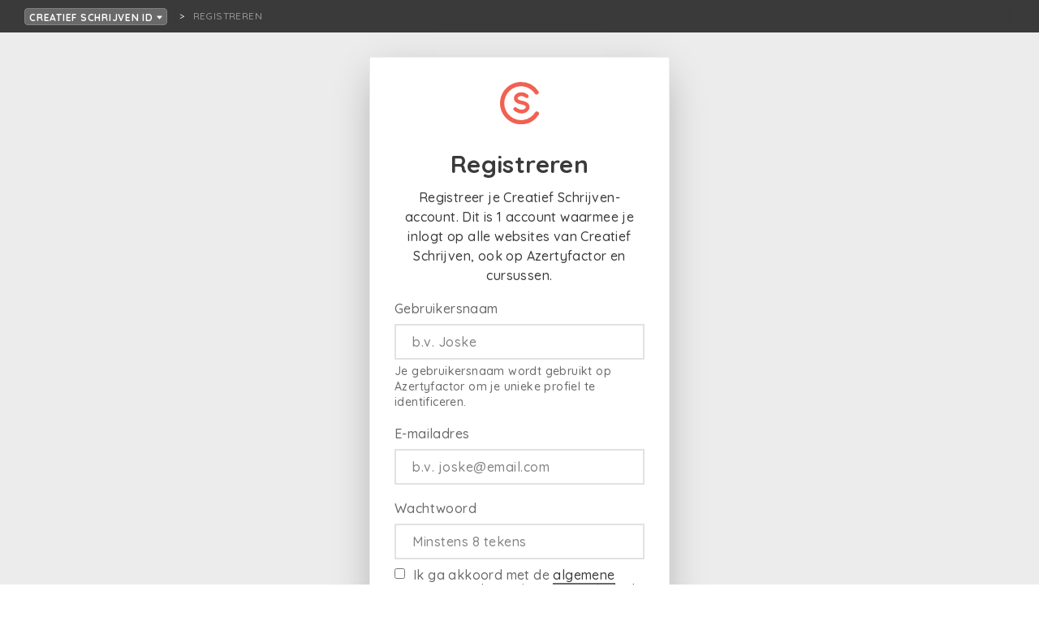

--- FILE ---
content_type: text/html; charset=utf-8
request_url: https://id.creatiefschrijven.be/registreren?redirectSite=community&redirectPath=%2Ftekst-lezen%2Fdat-wordt-mooi-over-vijftien-jaar&redirectQuery=%7B%7D
body_size: 2611
content:
<!doctype html>
<html data-n-head-ssr lang="nl-BE" data-n-head="%7B%22lang%22:%7B%22ssr%22:%22nl-BE%22%7D%7D">
  <head >
    <meta data-n-head="ssr" charset="utf-8"><meta data-n-head="ssr" name="viewport" content="width=device-width, initial-scale=1"><meta data-n-head="ssr" name="robots" content="nocache"><meta data-n-head="ssr" data-hid="description" name="description" content="Inloggen, registreren en je wachtwoord herstellen voor je Creatief Schrijven account."><meta data-n-head="ssr" name="robots" content="noindex"><title>Registreren - Creatief Schrijven ID</title><link data-n-head="ssr" rel="stylesheet" href="https://fonts.googleapis.com/css?family=Quicksand:500,700&amp;display=swap"><link data-n-head="ssr" rel="apple-touch-icon" sizes="180x180" href="/favicons/red/apple-touch-icon.png?v=2"><link data-n-head="ssr" rel="icon" type="image/png" sizes="32x32" href="/favicons/red/favicon-32x32.png?v=2"><link data-n-head="ssr" rel="icon" type="image/png" sizes="16x16" href="/favicons/red/favicon-16x16.png?v=2"><link data-n-head="ssr" rel="icon" type="image/x-icon" href="/favicons/red/favicon.ico?v=2"><script data-n-head="ssr" id="cookieyes" src="https://cdn-cookieyes.com/client_data/4f6fd6bdb9dd356e4e1eb863/script.js"></script><script data-n-head="ssr" src="https://cdn.jsdelivr.net/npm/flatpickr@4"></script><link rel="preload" href="/_nuxt/5cae84b.js" as="script"><link rel="preload" href="/_nuxt/aae6643.js" as="script"><link rel="preload" href="/_nuxt/css/43c356b.css" as="style"><link rel="preload" href="/_nuxt/f88afe0.js" as="script"><link rel="preload" href="/_nuxt/css/3710305.css" as="style"><link rel="preload" href="/_nuxt/cfb4840.js" as="script"><link rel="stylesheet" href="/_nuxt/css/43c356b.css"><link rel="stylesheet" href="/_nuxt/css/3710305.css">
  </head>
  <body >
    <div data-server-rendered="true" id="__nuxt"><!----><div id="__layout"><div><div class="box breadcrumbnavrooted box--grid-padding" data-v-fcf749ce><div class="breadcrumbnavrooted__foldoutnav" data-v-fcf749ce><div><button class="button button--color-breadcrumb button--fill button--minwidth button--sm" data-v-fcf749ce>
      Creatief Schrijven ID
      <svg aria-hidden="true" focusable="false" data-prefix="fas" data-icon="caret-down" role="img" xmlns="http://www.w3.org/2000/svg" viewBox="0 0 320 512" class="svg-inline--fa fa-caret-down icon icon-size-xs" data-v-fcf749ce><path fill="currentColor" d="M31.3 192h257.3c17.8 0 26.7 21.5 14.1 34.1L174.1 354.8c-7.8 7.8-20.5 7.8-28.3 0L17.2 226.1C4.6 213.5 13.5 192 31.3 192z"></path></svg></button></div> <!----></div> <nav class="breadcrumbnav breadcrumbnavrooted__crumbs" data-v-fcf749ce><ul> <li><span title="Registreren" class="breadcrumbnav__currentpage">Registreren</span></li></ul></nav></div> <div class="formbackground" data-v-30d58680><div class="centerinscreen" data-v-30d58680><div class="panel panel--size-sm panel--with-shadow" data-v-30d58680><div class="panel__body" data-v-30d58680><div class="logowrap" data-v-30d58680><img src="/_nuxt/img/embleem-red.dccf018.svg" class="emblem emblem--default" data-v-30d58680></div> <div data-v-30d58680><h3 class="title text-align-c title-default-2" data-v-30d58680>
            Registreren
          </h3> <p class="text-align-c" data-v-30d58680>
            Registreer je Creatief Schrijven-account. Dit is 1 account waarmee je inlogt op alle websites van Creatief Schrijven, ook op Azertyfactor en cursussen.
          </p> <form class="form form--sitebg" data-v-30d58680><div type="text" value="" class="formrow" data-v-30d58680><label class="label label--block">
    Gebruikersnaam
  </label> <input id="formData.nickname" placeholder="b.v. Joske" name="formData.nickname" type="text" value="" class="textinput"> <small class="forminfo">
    Je gebruikersnaam wordt gebruikt op Azertyfactor om je unieke profiel te identificeren.
  </small> </div> <div type="email" value="" class="formrow" data-v-30d58680><label class="label label--block">
    E-mailadres
  </label> <input id="formData.email" placeholder="b.v. joske@email.com" name="formData.email" type="email" value="" class="textinput"> <!----> </div> <div type="password" value="" class="formrow" data-v-30d58680><label class="label label--block">
    Wachtwoord
  </label> <input id="formData.password" placeholder="Minstens 8 tekens" name="formData.password" type="password" value="" class="textinput"> <!----> </div> <div class="formrow" data-v-30d58680><div class="checkboxwrap"><input type="checkbox" id="formData.termsVersion" class="checkbox"> <label class="label"><label for="formData.termsVersion" class="label" data-v-30d58680>Ik ga akkoord met de <a href="https://creatiefschrijven.be/voorwaarden" target="_blank" data-v-30d58680>algemene voorwaarden</a> en het <a href="https://creatiefschrijven.be/privacy" target="_blank" data-v-30d58680>privacy beleid</a></label></label></div> <!----> <!----> </div> <div class="formrow" data-v-30d58680><div class="checkboxwrap"><input type="checkbox" id="formData.newsletter" class="checkbox"> <label for="formData.newsletter" class="label checkboxwrap__label">
          Abonneer me op de nieuwsbrief
        </label></div> <!----> <!----> </div> <!----> <button class="button button--color-red button--fill button--block button--minwidth button--lg" data-v-30d58680>
              Registreren
            </button> <div class="form__load-overlay"><svg aria-hidden="true" focusable="false" data-prefix="fas" data-icon="asterisk" role="img" xmlns="http://www.w3.org/2000/svg" viewBox="0 0 512 512" spin="" class="svg-inline--fa fa-asterisk fa-spin icon icon-size-lg text-color-red"><path fill="currentColor" d="M478.21 334.093L336 256l142.21-78.093c11.795-6.477 15.961-21.384 9.232-33.037l-19.48-33.741c-6.728-11.653-21.72-15.499-33.227-8.523L296 186.718l3.475-162.204C299.763 11.061 288.937 0 275.48 0h-38.96c-13.456 0-24.283 11.061-23.994 24.514L216 186.718 77.265 102.607c-11.506-6.976-26.499-3.13-33.227 8.523l-19.48 33.741c-6.728 11.653-2.562 26.56 9.233 33.037L176 256 33.79 334.093c-11.795 6.477-15.961 21.384-9.232 33.037l19.48 33.741c6.728 11.653 21.721 15.499 33.227 8.523L216 325.282l-3.475 162.204C212.237 500.939 223.064 512 236.52 512h38.961c13.456 0 24.283-11.061 23.995-24.514L296 325.282l138.735 84.111c11.506 6.976 26.499 3.13 33.227-8.523l19.48-33.741c6.728-11.653 2.563-26.559-9.232-33.036z"></path></svg></div></form></div> <!----></div></div> <div class="panel panel--size-sm panel--with-shadow" data-v-30d58680><div class="panel__body" data-v-30d58680><p data-v-30d58680>
          Al geregistreerd?
          <a href="/" class="active" data-v-30d58680>
            Login
          </a></p></div></div></div></div></div></div></div><script>window.__NUXT__=(function(a,b,c,d,e,f){return {layout:"auth",data:[{}],fetch:{},error:a,state:{locales:[d],locale:d,multidomainTitle:"Creatief Schrijven ID",users:{users:{}},text:{detail:{texts:{}}},shop:{products:{}},search:{searchLoading:{},searchLoaded:{},searchResult:{},searchResultMeta:{},models:{page:"page",article:"article",contest:"contest",course:"course",activity:"activity",text:"text",product:"product",user:"user",schrijversacademie_alumni:"schrijversacademie_alumni"}},schrijversacademie_alumni:{schrijversacademie_alumni:{}},saenrollment:{currentPeriod:a,listedAsUpdatee:{}},page:{pages:{}},navigation:{breadcrumbs:[],title:"Registreren"},me:{texts:[],favoriteTexts:[],textLoading:b,textError:a,saenrollments:{registrationsForPeriod:{}},notifications:{notifications:[],notificationsCount:0},manage:{courses:[],coursesLoading:b,coursesError:a,coursesPaging:a,contests:[],contestsLoading:b,contestsError:a,contestsPaging:a,activities:[],activitiesLoading:b,activitiesError:a,activitiesPaging:a},ecourses:{ecourses:[]},courses:{participations:[]},contests:{jury:[],participations:[]}},landingpage:{pages:{}},installment:{approve:{},reject:{},markAsPaid:{}},homepage:{homepages:{}},genre:{genres:[]},faq:{faqCollections:{}},ecourse:{ecourses:{},ecourseCourses:{},ecourseStudents:{},ecourseInvitations:{},allEcourses:[]},course:{allCourses:[],allCoursesWithEnrollments:[],courses:{},courseDiscountTypes:[],courseAgeCategories:[],courseRegions:[],courseDurations:[],courseTypes:[],courseStudentLevels:[],courseEcourses:{},participation:{},activeParticipations:{},participationsWithPendingPayment:{},participationsWithInstallmentRequest:{},delistedParticipations:{},price:{},participant:{participants:{}}},country:{countries:{}},contest:{participant:{},detail:{contests:{},juryInvitations:{},juryMembers:{},winners:{},contributions:{},contributionsLoading:{},participation:{},contributionsJury:{},individualContributions:{},participationFeedback:{}}},auth:{user:a,loggedIn:b,csrfToken:"aKzdmCbMcp5ALSiazrY5A1Z7ywmw9zngMiatbAEC",syncSessionSigningToken:a,syncSessionToken:a},article:{articles:{}},activity:{activities:{}},route:{name:"register",path:e,hash:f,query:{redirectSite:"community",redirectPath:"\u002Ftekst-lezen\u002Fdat-wordt-mooi-over-vijftien-jaar",redirectQuery:"{}"},params:{},fullPath:"\u002Fregistreren?redirectSite=community&redirectPath=%2Ftekst-lezen%2Fdat-wordt-mooi-over-vijftien-jaar&redirectQuery=%7B%7D",meta:{},from:{name:a,path:c,hash:f,query:{},params:{},fullPath:c,meta:{}}}},serverRendered:true,routePath:e,config:{_app:{basePath:c,assetsPath:"\u002F_nuxt\u002F",cdnURL:a}}}}(null,false,"\u002F","nl","\u002Fregistreren",""));</script><script src="/_nuxt/5cae84b.js" defer></script><script src="/_nuxt/aae6643.js" defer></script><script src="/_nuxt/f88afe0.js" defer></script><script src="/_nuxt/cfb4840.js" defer></script><script data-n-head="ssr" src="https://platform.twitter.com/widgets.js" async charset="utf-8" data-body="true"></script><script data-n-head="ssr" src="//www.instagram.com/embed.js" async data-body="true"></script>
  </body>
</html>


--- FILE ---
content_type: image/svg+xml
request_url: https://id.creatiefschrijven.be/_nuxt/img/embleem-red.dccf018.svg
body_size: 583
content:
<svg id="default" xmlns="http://www.w3.org/2000/svg" viewBox="0 0 240.94 260"><defs><style>.cls-1{fill:#f16152;}</style></defs><title>embleem-red</title><path class="cls-1" d="M178,137.49c-3.83-6.16-9.86-11.19-18.45-15.38C153,119,145.2,116.62,135,114.62l-.61-.05c-8.8-1.65-16.24-4.26-20.44-7.17a13.81,13.81,0,0,1-4-3.74,5.76,5.76,0,0,1-.82-3.47c0-3.14,1.86-6.11,5.53-8.83,4.62-3.42,11.13-5.38,17.88-5.38,9.69,0,17.72,4.83,26.47,10.66a11.34,11.34,0,0,0,8.77,1.68,11.13,11.13,0,0,0,7.15-5,11.53,11.53,0,0,0-3.15-16l-.44-.28c-9.13-5.92-21.65-14-38.8-14-11.71,0-22.92,3.44-31.58,9.71-9.49,7-14.94,17-14.94,27.44a29.44,29.44,0,0,0,4.39,15.62c3.77,6,9.57,10.88,17.24,14.5,6.12,2.91,13.65,5.19,23,7l.59,0c9.64,1.82,17.85,4.63,22.56,7.72a13.71,13.71,0,0,1,4.41,4.37,7.28,7.28,0,0,1,1.19,4.2c0,3.78-2.15,7.27-6.39,10.38-5.12,3.76-12.46,5.92-20.17,5.92-11.46.24-24.13-6.78-31.45-12.78a11.63,11.63,0,0,0-8.5-2.57,11.46,11.46,0,0,0-7.85,4.16l0,.06a11.84,11.84,0,0,0,1.83,16.32c10.23,8.07,26.51,17.73,46,17.92,12.57,0,24.53-3.7,33.63-10.39,10.17-7.32,16-17.9,16-29A30.83,30.83,0,0,0,178,137.49Z"/><path class="cls-1" d="M130,260C58.32,260,0,201.68,0,130S58.32,0,130,0A130.08,130.08,0,0,1,237.13,56.34,13.1,13.1,0,0,1,215.56,71.2a103.8,103.8,0,1,0,1.33,115.63,13.09,13.09,0,1,1,21.9,14.36A129.72,129.72,0,0,1,130,260Z"/></svg>

--- FILE ---
content_type: application/javascript; charset=UTF-8
request_url: https://id.creatiefschrijven.be/_nuxt/cfb4840.js
body_size: 165738
content:
(window.webpackJsonp=window.webpackJsonp||[]).push([[0],[,,,,,function(e,t,n){"use strict";n.d(t,"e",(function(){return h})),n.d(t,"c",(function(){return v})),n.d(t,"j",(function(){return _})),n.d(t,"n",(function(){return y})),n.d(t,"a",(function(){return j})),n.d(t,"m",(function(){return x})),n.d(t,"l",(function(){return w})),n.d(t,"i",(function(){return O})),n.d(t,"o",(function(){return k})),n.d(t,"k",(function(){return P})),n.d(t,"d",(function(){return D})),n.d(t,"h",(function(){return C})),n.d(t,"g",(function(){return $})),n.d(t,"f",(function(){return S})),n.d(t,"b",(function(){return T}));var r=n(2),o=n(3),c=n.n(o),l=n(0),d=[1,2,3,4],m=c.a.extend({props:{level:l.a.oneOf(d).isRequired,styleLevel:l.a.oneOf(d),color:l.a.oneOf(["default","negative"]).def("default"),center:l.a.bool.def(!1),forceNoVerticalInsetOffset:l.a.bool.def(!1)},computed:{tag:function(){return"h".concat(this.level)},classObject:function(){return Object(r.a)({"title--negative":"negative"===this.color,"text-align-c":this.center,"title--force-no-vertical-inset-offset":this.forceNoVerticalInsetOffset},"title-default-".concat(this.styleLevel),!0)}},template:'\n    <component\n      class="title"\n      :is="tag"\n      :class="classObject"\n    >\n      <slot />\n    </component>\n  '}),f=function(e,t){var n=arguments.length>2&&void 0!==arguments[2]?arguments[2]:"default";return m.extend({props:{level:{default:e},color:{default:n},styleLevel:{default:t}}})},h=f(1,1,"negative"),v=f(1,1),_=f(1,3),y=f(2,2),j=(f(3,3),f(1,1,"negative")),x=f(2,1,"negative"),w=f(4,3,"negative"),O=f(1,3),k=f(1,1,"default"),P=f(2,3,"default"),D=f(3,3,"negative"),C=f(3,2),$=f(4,3),S=f(5,4),T=f(5,3,"negative");t.p=m},,function(e,t,n){"use strict";n.d(t,"b",(function(){return _})),n.d(t,"c",(function(){return y})),n.d(t,"a",(function(){return j}));var r=n(2),o=n(3),c=n.n(o),l=n(0),d=n(21),m=n(25),f=n(18),h=c.a.extend({components:{Icon:f.a},mixins:[d.a,m.a],props:{isFilled:l.a.bool.def(!0),isRounded:l.a.bool.def(!1),isMinwidth:l.a.bool.def(!0),isBlock:l.a.bool.def(!1),size:l.a.oneOf(["lg","md","sm"]).def("lg"),color:l.a.oneOf(["red","mint","ocher","cyan","white","dark","breadcrumb","ultradark","neutral-25"]),tag:l.a.oneOf(["button","a","nuxt-link","span"]).def("button"),icon:l.a.oneOf(f.b)},computed:{classObject:function(){return Object(r.a)(Object(r.a)(Object(r.a)(Object(r.a)(Object(r.a)(Object(r.a)(Object(r.a)({button:!0},"button--color-".concat(this.themeColor),!0),"button--fill",this.isFilled),"button--rounded",this.isRounded),"button--block",this.isBlock),"button--minwidth",this.isMinwidth),"button--".concat(this.size),!0),"button--with-icon",!!this.icon)},iconSize:function(){switch(this.size){case"lg":return"default";case"md":return"sm";case"sm":return"xs"}return"default"}},template:'\n    <component :is="tag" :class="classObject" v-bind="attrs" v-on="listeners">\n      <template v-if="icon">\n        <span class="button__icon"><Icon :icon="icon" :size="iconSize" /></span>\n        <span\n          v-if="$slots.default"\n          class="button__text"\n        >\n          <slot />\n        </span>\n      </template>\n      <template v-else>\n        <slot />\n      </template>\n    </component>\n  '}),v=function(){var e=arguments.length>0&&void 0!==arguments[0]?arguments[0]:void 0,t=arguments.length>1&&void 0!==arguments[1]&&arguments[1],n=arguments.length>2&&void 0!==arguments[2]?arguments[2]:"lg",r=arguments.length>3&&void 0!==arguments[3]&&arguments[3],o=arguments.length>4&&void 0!==arguments[4]?arguments[4]:null,c=arguments.length>5&&void 0!==arguments[5]&&arguments[5],l=!(arguments.length>6&&void 0!==arguments[6])||arguments[6];return h.extend({props:{color:{default:e},isFilled:{default:t},size:{default:n},isBlock:{default:r},icon:{default:o},isRounded:{default:c},isMinwidth:{default:l}}})},_=(v("white"),v("white")),y=(v("white"),v("white"),v(void 0,!0,"lg"),v("mint",!1,"sm")),j=(v("mint",!0),v("cyan",!0),v("neutral-25",!1,"md",!0));v(null,!0,"md",!1,"arrowLeft",!0,!1),t.d=h},,function(e,t,n){"use strict";n.d(t,"a",(function(){return m}));n(12),n(13),n(11),n(14),n(15);var r=n(2),o=n(4);n(10),n(22);function c(e,t){var n=Object.keys(e);if(Object.getOwnPropertySymbols){var r=Object.getOwnPropertySymbols(e);t&&(r=r.filter((function(t){return Object.getOwnPropertyDescriptor(e,t).enumerable}))),n.push.apply(n,r)}return n}function l(e){for(var t=1;t<arguments.length;t++){var n=null!=arguments[t]?arguments[t]:{};t%2?c(Object(n),!0).forEach((function(t){Object(r.a)(e,t,n[t])})):Object.getOwnPropertyDescriptors?Object.defineProperties(e,Object.getOwnPropertyDescriptors(n)):c(Object(n)).forEach((function(t){Object.defineProperty(e,t,Object.getOwnPropertyDescriptor(n,t))}))}return e}var d={init:!1,success:!0,fail:!1},m=function(e){var t=e.name,n=e.method,r=e.commit,c=void 0===r?d:r,m=c.init,f=void 0!==m&&m,h=c.success,v=void 0===h||h,_=c.fail,y=void 0!==_&&_,j=e.options,x=void 0===j?{}:j;return function(){var e=Object(o.a)(regeneratorRuntime.mark((function e(r,param){var o,c,d;return regeneratorRuntime.wrap((function(e){for(;;)switch(e.prev=e.next){case 0:return o=r.commit,c=l(l({},x),param),f&&o(t,{param:c}),e.prev=3,e.next=6,n.call(this,c);case 6:return d=e.sent,v&&o("".concat(t,"Success"),{param:c,result:d.data.data,meta:d.data.meta,rawResult:d.data}),e.abrupt("return",d);case 11:return e.prev=11,e.t0=e.catch(3),y&&o("".concat(t,"Fail"),{param:c,error:e.t0}),e.abrupt("return",e.t0);case 15:case"end":return e.stop()}}),e,this,[[3,11]])})));return function(t,n){return e.apply(this,arguments)}}()}},,,,,,,,function(e,t,n){"use strict";n.d(t,"a",(function(){return c}));var r=n(91);t.b=r.a;var component,o,c=(component=r.a,o=!0,component.extend({props:{isNegative:{default:o}}}))},function(e,t,n){"use strict";n.d(t,"b",(function(){return j}));var r=n(2),o=(n(22),n(3)),c=n.n(o),l=n(0),d=n(561),m=n(21),f=(n(12),n(57)),h=n(20),v=n(263),_=n(92),y={search:{name:"search",style:"fas",object:h.L},edit:{name:"edit",style:"fas",object:h.t},delete:{name:"trash",style:"fas",object:h.P},read:{name:"file-alt",style:"fas",object:h.y},userCircle:{name:"user-circle",style:"fas",object:h.R},user:{name:"user",style:"fas",object:h.Q},lock:{name:"lock",style:"fas",object:h.H},envelope:{name:"envelope",style:"fas",object:h.u},bell:{name:"bell",style:"fas",object:h.g},cog:{name:"cog",style:"fas",object:h.r},heartRegular:{name:"heart",style:"far",object:_.c},heart:{name:"heart",style:"fas",object:h.D},facebook:{name:"facebook-square",style:"fab",object:v.a},twitter:{name:"twitter-square",style:"fab",object:v.b},bars:{name:"bars",style:"fas",object:h.f},close:{name:"times",style:"fas",object:h.O},siteSwitch:{name:"th",style:"fas",object:h.N},filter:{name:"filter",style:"fas",object:h.A},sort:{name:"sort-amount-down",style:"fas",object:h.M},arrowDown:{name:"caret-down",style:"fas",object:h.i},glasses:{name:"glasses",style:"fas",object:h.C},text:{name:"align-left",style:"fas",object:h.a},bookmark:{name:"bookmark",style:"fas",object:h.h},plus:{name:"plus",style:"fas",object:h.I},caretRight:{name:"caret-right",style:"fas",object:h.j},arrowRight:{name:"angle-right",style:"fas",object:h.c},arrowLeft:{name:"angle-left",style:"fas",object:h.b},circle:{name:"circle",style:"far",object:_.a},circleSolid:{name:"circle",style:"fas",object:h.p},checkCircle:{name:"check-circle",style:"fas",object:h.n},check:{name:"check",style:"fas",object:h.m},asterisk:{name:"asterisk",style:"fas",object:h.e},image:{name:"image",style:"fas",object:h.F},file:{name:"file",style:"fas",object:h.x},fileUpload:{name:"file-upload",style:"fas",object:h.z},flag:{name:"flag",style:"fas",object:h.B},flagEmpty:{name:"flag",style:"far",object:_.b},home:{name:"home",style:"fas",object:h.E},link:{name:"link",style:"fas",object:h.G},download:{name:"download",style:"fas",object:h.s},circleNotch:{name:"circle-notch",style:"fas",object:h.q},feather:{name:"feather-alt",style:"fas",object:h.w},vial:{name:"vial",style:"fas",object:h.T},users:{name:"users",style:"fas",object:h.S},teacher:{name:"chalkboard-teacher",style:"fas",object:h.l},arrowsAlt:{name:"arrows-alt",style:"fas",object:h.d},questionCircle:{name:"question-circle",style:"fas",object:h.J},questionCircleEmpty:{name:"question-circle",style:"far",object:_.d},checkDouble:{name:"check-double",style:"fas",object:h.o},save:{name:"save",style:"fas",object:h.K},certificate:{name:"certificate",style:"fas",object:h.k},external:{name:"external-link-square-alt",style:"fas",object:h.v}};Object.keys(y).forEach((function(e){f.c.add(y[e].object)}));var j=Object.keys(y),x=y,w=c.a.extend({components:{FontAwesomeIcon:d.a},mixins:[m.a],props:{icon:l.a.oneOf(j).isRequired,color:l.a.oneOf(["red","white","ocher","cyan","mint","dark","none","neutral-10","neutral-30","neutral-40"]).def("none"),size:l.a.oneOf(["xs","sm","default","md","lg","xl","xxl"]).def("default")},computed:{faIcon:function(){var e=x[this.icon];return[e.style,e.name]},classObject:function(){var e=Object(r.a)({icon:!0},"icon-size-".concat(this.size),!0);return"none"!==this.color&&(e["text-color-".concat(this.color)]=!0),e}},template:'<FontAwesomeIcon :icon="faIcon" :class="classObject" v-bind="attrs" />'});t.a=w},function(e,t,n){"use strict";n.d(t,"k",(function(){return j})),n.d(t,"l",(function(){return x})),n.d(t,"e",(function(){return w})),n.d(t,"b",(function(){return O})),n.d(t,"r",(function(){return k})),n.d(t,"g",(function(){return P})),n.d(t,"h",(function(){return D})),n.d(t,"d",(function(){return C})),n.d(t,"q",(function(){return $})),n.d(t,"j",(function(){return S})),n.d(t,"s",(function(){return B})),n.d(t,"n",(function(){return z})),n.d(t,"p",(function(){return E})),n.d(t,"f",(function(){return R})),n.d(t,"c",(function(){return A})),n.d(t,"i",(function(){return F})),n.d(t,"o",(function(){return L})),n.d(t,"a",(function(){return J})),n.d(t,"t",(function(){return V})),n.d(t,"m",(function(){return Y}));n(13),n(66),n(14),n(15);var r=n(37),o=n(4),c=n(2),l=n(39),d=(n(10),n(11),n(622),n(24),n(22),n(23),n(12),n(26),n(27),n(46),n(43),n(290),n(51),n(288),n(105),n(106),n(291),n(67),n(42),n(3)),m=n.n(d),f=n(70);function h(e,t){var n=Object.keys(e);if(Object.getOwnPropertySymbols){var r=Object.getOwnPropertySymbols(e);t&&(r=r.filter((function(t){return Object.getOwnPropertyDescriptor(e,t).enumerable}))),n.push.apply(n,r)}return n}function v(e){for(var t=1;t<arguments.length;t++){var n=null!=arguments[t]?arguments[t]:{};t%2?h(Object(n),!0).forEach((function(t){Object(c.a)(e,t,n[t])})):Object.getOwnPropertyDescriptors?Object.defineProperties(e,Object.getOwnPropertyDescriptors(n)):h(Object(n)).forEach((function(t){Object.defineProperty(e,t,Object.getOwnPropertyDescriptor(n,t))}))}return e}function _(e,t){var n="undefined"!=typeof Symbol&&e[Symbol.iterator]||e["@@iterator"];if(!n){if(Array.isArray(e)||(n=function(e,a){if(e){if("string"==typeof e)return y(e,a);var t={}.toString.call(e).slice(8,-1);return"Object"===t&&e.constructor&&(t=e.constructor.name),"Map"===t||"Set"===t?Array.from(e):"Arguments"===t||/^(?:Ui|I)nt(?:8|16|32)(?:Clamped)?Array$/.test(t)?y(e,a):void 0}}(e))||t&&e&&"number"==typeof e.length){n&&(e=n);var r=0,o=function(){};return{s:o,n:function(){return r>=e.length?{done:!0}:{done:!1,value:e[r++]}},e:function(e){throw e},f:o}}throw new TypeError("Invalid attempt to iterate non-iterable instance.\nIn order to be iterable, non-array objects must have a [Symbol.iterator]() method.")}var c,a=!0,u=!1;return{s:function(){n=n.call(e)},n:function(){var e=n.next();return a=e.done,e},e:function(e){u=!0,c=e},f:function(){try{a||null==n.return||n.return()}finally{if(u)throw c}}}}function y(e,a){(null==a||a>e.length)&&(a=e.length);for(var t=0,n=Array(a);t<a;t++)n[t]=e[t];return n}function j(e){m.a.config.errorHandler&&m.a.config.errorHandler(e)}function x(e){return e.$options&&"function"==typeof e.$options.fetch&&!e.$options.fetch.length}function w(e){var t,n=arguments.length>1&&void 0!==arguments[1]?arguments[1]:[],r=e.$children||[],o=_(r);try{for(o.s();!(t=o.n()).done;){var c=t.value;c.$fetch&&n.push(c),c.$children&&w(c,n)}}catch(e){o.e(e)}finally{o.f()}return n}function O(e,t){if(t||!e.options.__hasNuxtData){var n=e.options._originDataFn||e.options.data||function(){return{}};e.options._originDataFn=n,e.options.data=function(){var data=n.call(this,this);return this.$ssrContext&&(t=this.$ssrContext.asyncData[e.cid]),v(v({},data),t)},e.options.__hasNuxtData=!0,e._Ctor&&e._Ctor.options&&(e._Ctor.options.data=e.options.data)}}function k(e){return e.options&&e._Ctor===e||(e.options?(e._Ctor=e,e.extendOptions=e.options):(e=m.a.extend(e))._Ctor=e,!e.options.name&&e.options.__file&&(e.options.name=e.options.__file)),e}function P(e){var t=arguments.length>1&&void 0!==arguments[1]&&arguments[1],n=arguments.length>2&&void 0!==arguments[2]?arguments[2]:"components";return Array.prototype.concat.apply([],e.matched.map((function(e,r){return Object.keys(e[n]).map((function(o){return t&&t.push(r),e[n][o]}))})))}function D(e){var t=arguments.length>1&&void 0!==arguments[1]&&arguments[1];return P(e,t,"instances")}function C(e,t){return Array.prototype.concat.apply([],e.matched.map((function(e,n){return Object.keys(e.components).reduce((function(r,o){return e.components[o]?r.push(t(e.components[o],e.instances[o],e,o,n)):delete e.components[o],r}),[])})))}function $(e,t){return Promise.all(C(e,function(){var e=Object(o.a)(regeneratorRuntime.mark((function e(n,r,o,c){var l,d;return regeneratorRuntime.wrap((function(e){for(;;)switch(e.prev=e.next){case 0:if("function"!=typeof n||n.options){e.next=11;break}return e.prev=1,e.next=4,n();case 4:n=e.sent,e.next=11;break;case 7:throw e.prev=7,e.t0=e.catch(1),e.t0&&"ChunkLoadError"===e.t0.name&&"undefined"!=typeof window&&window.sessionStorage&&(l=Date.now(),(!(d=parseInt(window.sessionStorage.getItem("nuxt-reload")))||d+6e4<l)&&(window.sessionStorage.setItem("nuxt-reload",l),window.location.reload(!0))),e.t0;case 11:return o.components[c]=n=k(n),e.abrupt("return","function"==typeof t?t(n,r,o,c):n);case 13:case"end":return e.stop()}}),e,null,[[1,7]])})));return function(t,n,r,o){return e.apply(this,arguments)}}()))}function S(e){return T.apply(this,arguments)}function T(){return(T=Object(o.a)(regeneratorRuntime.mark((function e(t){return regeneratorRuntime.wrap((function(e){for(;;)switch(e.prev=e.next){case 0:if(t){e.next=2;break}return e.abrupt("return");case 2:return e.next=4,$(t);case 4:return e.abrupt("return",v(v({},t),{},{meta:P(t).map((function(e,n){return v(v({},e.options.meta),(t.matched[n]||{}).meta)}))}));case 5:case"end":return e.stop()}}),e)})))).apply(this,arguments)}function B(e,t){return I.apply(this,arguments)}function I(){return(I=Object(o.a)(regeneratorRuntime.mark((function e(t,n){var o,c,d,m;return regeneratorRuntime.wrap((function(e){for(;;)switch(e.prev=e.next){case 0:return t.context||(t.context={isStatic:!1,isDev:!1,isHMR:!1,app:t,store:t.store,payload:n.payload,error:n.error,base:t.router.options.base,env:{httpProtocol:"https",apiUrl:"https://api.creatiefschrijven.be",multidomain:{sites:{organization:{hostname:"creatiefschrijven.be",routes:"organization",title:"general.organization.title",description:"general.organization.description",theme:"red",visibleInSiteNav:!0,layout:"organization",doLogin:!0,gtm:"GTM-TZ6VJ52",ga:"G-CQMNLQ130J",cookieYes:"4f6fd6bdb9dd356e4e1eb863"},community:{hostname:"azertyfactor.be",routes:"community",title:"general.community.title",description:"general.community.description",theme:"mint",visibleInSiteNav:!0,layout:"community",doLogin:!0,gtm:"GTM-PMG45T4D",ga:"G-B2GXQCK9Y8",cookieYes:"4f6fd6bdb9dd356e4e1eb863"},verzin:{hostname:"verzin.be",routes:"verzin",title:"general.verzin.title",description:"general.verzin.description",theme:"ultradark",visibleInSiteNav:!0,layout:"verzin",doLogin:!0,gtm:"GTM-KKC2S7PR",ga:"G-HD1S2S3FEM",cookieYes:"79e153d30ef1afc367acefac4a2d1352"},schrijversacademie:{hostname:"schrijversacademie.be",routes:"schrijversacademie",title:"general.schrijversacademie.title",description:"general.schrijversacademie.description",theme:"cyan",visibleInSiteNav:!0,layout:"schrijversacademie",doLogin:!0,gtm:"GTM-KLHNV28S",ga:"G-QE8CY8BB59",cookieYes:"4f6fd6bdb9dd356e4e1eb863"},account:{hostname:"mijn.creatiefschrijven.be",routes:"account",title:"general.account.title",description:"general.account.description",theme:"red",visibleInSiteNav:!1,layout:"account",doLogin:!0,gtm:"GTM-TZ27J8R2",ga:"G-GZ37P8W53L",cookieYes:"4f6fd6bdb9dd356e4e1eb863"},auth:{hostname:"id.creatiefschrijven.be",routes:"auth",title:"general.auth.title",description:"general.auth.description",theme:"red",visibleInSiteNav:!1,layout:"auth",doLogin:!1,blockCookieConsentModal:!0,gtm:"GTM-TDDP9PB6",ga:"G-09JDT8REN1",cookieYes:"4f6fd6bdb9dd356e4e1eb863"},creatiefschrijvenjong:{hostname:"creatiefschrijvenjong.be",routes:"creatiefschrijvenjong",title:"general.creatiefschrijvenjong.title",description:"general.creatiefschrijvenjong.description",theme:"red",visibleInSiteNav:!0,layout:"creatiefschrijvenjong",doLogin:!0,gtm:"GTM-PSHHR63M",ga:"G-0P86GDC17N",cookieYes:"2238152fee013a04f4752b20439bfbf5"}},afterLoginDefaultSite:"organization"},analytics:{fathom:"WSZRJXAI",ga:"G-CQMNLQ130J",gtm:"GTM-TZ6VJ52",hotjar:"608011",logrocket:"qo0ru2/creatief-schrijven-online"},newsletterUrl:"https://forms.sendtex.com/profile/xefy8e?lng=nl"}},n.req&&(t.context.req=n.req),n.res&&(t.context.res=n.res),n.ssrContext&&(t.context.ssrContext=n.ssrContext),t.context.redirect=function(e,path,n){if(e){t.context._redirected=!0;var o=Object(r.a)(path);if("number"==typeof e||"undefined"!==o&&"object"!==o||(n=path||{},path=e,o=Object(r.a)(path),e=302),"object"===o&&(path=t.router.resolve(path).route.fullPath),!/(^[.]{1,2}\/)|(^\/(?!\/))/.test(path))throw path=Object(f.d)(path,n),window.location.assign(path),new Error("ERR_REDIRECT");t.context.next({path:path,query:n,status:e})}},t.context.nuxtState=window.__NUXT__),e.next=3,Promise.all([S(n.route),S(n.from)]);case 3:o=e.sent,c=Object(l.a)(o,2),d=c[0],m=c[1],n.route&&(t.context.route=d),n.from&&(t.context.from=m),n.error&&(t.context.error=n.error),t.context.next=n.next,t.context._redirected=!1,t.context._errored=!1,t.context.isHMR=!1,t.context.params=t.context.route.params||{},t.context.query=t.context.route.query||{};case 16:case"end":return e.stop()}}),e)})))).apply(this,arguments)}function z(e,t,n){return!e.length||t._redirected||t._errored||n&&n.aborted?Promise.resolve():E(e[0],t).then((function(){return z(e.slice(1),t,n)}))}function E(e,t){var n;return(n=2===e.length?new Promise((function(n){e(t,(function(e,data){e&&t.error(e),n(data=data||{})}))})):e(t))&&n instanceof Promise&&"function"==typeof n.then?n:Promise.resolve(n)}function R(base,e){if("hash"===e)return window.location.hash.replace(/^#\//,"");base=decodeURI(base).slice(0,-1);var path=decodeURI(window.location.pathname);base&&path.startsWith(base)&&(path=path.slice(base.length));var t=(path||"/")+window.location.search+window.location.hash;return Object(f.c)(t)}function A(e,t){return function(e,t){for(var n=new Array(e.length),i=0;i<e.length;i++)"object"===Object(r.a)(e[i])&&(n[i]=new RegExp("^(?:"+e[i].pattern+")$",W(t)));return function(t,r){for(var path="",data=t||{},o=(r||{}).pretty?M:encodeURIComponent,c=0;c<e.length;c++){var l=e[c];if("string"!=typeof l){var d=data[l.name||"pathMatch"],m=void 0;if(null==d){if(l.optional){l.partial&&(path+=l.prefix);continue}throw new TypeError('Expected "'+l.name+'" to be defined')}if(Array.isArray(d)){if(!l.repeat)throw new TypeError('Expected "'+l.name+'" to not repeat, but received `'+JSON.stringify(d)+"`");if(0===d.length){if(l.optional)continue;throw new TypeError('Expected "'+l.name+'" to not be empty')}for(var f=0;f<d.length;f++){if(m=o(d[f]),!n[c].test(m))throw new TypeError('Expected all "'+l.name+'" to match "'+l.pattern+'", but received `'+JSON.stringify(m)+"`");path+=(0===f?l.prefix:l.delimiter)+m}}else{if(m=l.asterisk?U(d):o(d),!n[c].test(m))throw new TypeError('Expected "'+l.name+'" to match "'+l.pattern+'", but received "'+m+'"');path+=l.prefix+m}}else path+=l}return path}}(function(e,t){var n,r=[],o=0,c=0,path="",l=t&&t.delimiter||"/";for(;null!=(n=N.exec(e));){var d=n[0],m=n[1],f=n.index;if(path+=e.slice(c,f),c=f+d.length,m)path+=m[1];else{var h=e[c],v=n[2],_=n[3],y=n[4],j=n[5],x=n[6],w=n[7];path&&(r.push(path),path="");var O=null!=v&&null!=h&&h!==v,k="+"===x||"*"===x,P="?"===x||"*"===x,D=n[2]||l,pattern=y||j;r.push({name:_||o++,prefix:v||"",delimiter:D,optional:P,repeat:k,partial:O,asterisk:Boolean(w),pattern:pattern?H(pattern):w?".*":"[^"+G(D)+"]+?"})}}c<e.length&&(path+=e.substr(c));path&&r.push(path);return r}(e,t),t)}function F(e,t){var n={},r=v(v({},e),t);for(var o in r)String(e[o])!==String(t[o])&&(n[o]=!0);return n}function L(e){var t;if(e.message||"string"==typeof e)t=e.message||e;else try{t=JSON.stringify(e,null,2)}catch(n){t="[".concat(e.constructor.name,"]")}return v(v({},e),{},{message:t,statusCode:e.statusCode||e.status||e.response&&e.response.status||500})}window.onNuxtReadyCbs=[],window.onNuxtReady=function(e){window.onNuxtReadyCbs.push(e)};var N=new RegExp(["(\\\\.)","([\\/.])?(?:(?:\\:(\\w+)(?:\\(((?:\\\\.|[^\\\\()])+)\\))?|\\(((?:\\\\.|[^\\\\()])+)\\))([+*?])?|(\\*))"].join("|"),"g");function M(e,t){var n=t?/[?#]/g:/[/?#]/g;return encodeURI(e).replace(n,(function(e){return"%"+e.charCodeAt(0).toString(16).toUpperCase()}))}function U(e){return M(e,!0)}function G(e){return e.replace(/([.+*?=^!:${}()[\]|/\\])/g,"\\$1")}function H(e){return e.replace(/([=!:$/()])/g,"\\$1")}function W(e){return e&&e.sensitive?"":"i"}function J(e,t,n){e.$options[t]||(e.$options[t]=[]),e.$options[t].includes(n)||e.$options[t].push(n)}var V=f.b,Y=(f.e,f.a)},,function(e,t,n){"use strict";n(13),n(14),n(15);var r=n(2);n(12),n(11),n(67),n(42);function o(e,t){var n=Object.keys(e);if(Object.getOwnPropertySymbols){var r=Object.getOwnPropertySymbols(e);t&&(r=r.filter((function(t){return Object.getOwnPropertyDescriptor(e,t).enumerable}))),n.push.apply(n,r)}return n}t.a={computed:{attrs:function(){var e=function(e){for(var t=1;t<arguments.length;t++){var n=null!=arguments[t]?arguments[t]:{};t%2?o(Object(n),!0).forEach((function(t){Object(r.a)(e,t,n[t])})):Object.getOwnPropertyDescriptors?Object.defineProperties(e,Object.getOwnPropertyDescriptors(n)):o(Object(n)).forEach((function(t){Object.defineProperty(e,t,Object.getOwnPropertyDescriptor(n,t))}))}return e}({},this.$attrs),t=Object.keys(this.$options.propsData);return Object.keys(e).filter((function(e){return!t.includes(e)})).reduce((function(t,n){return t[n]=e[n],t}),{})},listeners:function(){return this.$listeners}}}},,,,function(e,t,n){"use strict";var r=n(0);t.a={props:{color:r.a.oneOf(["red","mint","cyan","ultradark"])},computed:{themeColor:function(){return this.color||this.$theme}}}},,,,,function(e,t,n){"use strict";var r=n(113);n.d(t,"a",(function(){return r.a}))},,function(e,t,n){"use strict";n.d(t,"e",(function(){return _})),n.d(t,"b",(function(){return y})),n.d(t,"c",(function(){return j})),n.d(t,"d",(function(){return x})),n.d(t,"a",(function(){return w})),n.d(t,"g",(function(){return m}));var r=n(2),o=n(3),c=n.n(o),l=n(0),d=l.a.shape({label:l.a.string.isRequired,value:l.a.string}),m=l.a.arrayOf(d),f=n(25),h=c.a.extend({mixins:[f.a],props:{propertyText:d.isRequired,color:l.a.oneOf(["mint","red","white","dark","ultradark","neutral-25"]),valueColor:l.a.oneOf(["white","dark"]).def("dark")},computed:{labelClassObject:function(){return Object(r.a)({},"propertytext__label--".concat(this.themeColor),!0)},valueClassObject:function(){return Object(r.a)({},"propertytext__value--".concat(this.valueColor),!0)}},template:'\n    <p class="propertytext">\n      <span :class="labelClassObject">{{ propertyText.label }}</span>\n      <span class="propertytext__value" :class="valueClassObject">\n        <template v-if="propertyText.value">\n          {{ propertyText.value }}\n        </template>\n        <slot v-else />\n      </span>\n    </p>\n  '}),v=function(e,t){return h.extend({props:{color:{default:e},valueColor:{default:t}}})},_=v("dark","white"),y=v("mint","white"),j=v("red","white"),x=v("neutral-25","white"),w=(v("mint","dark"),v("mint","dark"));t.f=h},,,function(e,t,n){"use strict";n.d(t,"d",(function(){return _})),n.d(t,"c",(function(){return y})),n.d(t,"f",(function(){return j})),n.d(t,"e",(function(){return x})),n.d(t,"a",(function(){return w})),n.d(t,"g",(function(){return O})),n.d(t,"b",(function(){return k}));var r=n(2),o=n(3),c=n.n(o),l=n(0),d=n(25),m=c.a.extend({mixins:[d.a],props:{color:l.a.oneOf(["red","mint","white","dark","ultradark","neutral-25","cyan"])},computed:{classObject:function(){return Object(r.a)({},"text-color-".concat(this.themeColor),!0)}}}),f=n(1),h=Object(f.a)(m,(function(){var e=this,t=e._self._c;e._self._setupProxy;return t("small",{staticClass:"pretitle",class:e.classObject},[e._t("default")],2)}),[],!1,null,null,null).exports,v=function(e){return h.extend({props:{color:{default:e}}})},_=v("red"),y=v("mint"),j=v("neutral-25"),x=v("cyan"),w=v("dark"),O=v("white"),k=(v("dark"),v("mint"));v("red"),v("dark"),v("ocher"),t.h=h},,,,,,,,,,,,,,,,,,,,,,,function(e,t,n){"use strict";n.d(t,"b",(function(){return lh})),n.d(t,"a",(function(){return bg}));n(12),n(13),n(11),n(14),n(15);var r=n(4),o=n(2),c=(n(10),n(22),n(23),n(24),n(43),n(3)),l=n.n(c),d=n(6),m=n(559),f=n(262),h=n.n(f),v=n(77),_=n.n(v),y=n(264),j=(n(53),n(293),function(e,t){return Object.values(e).find((function(e){return e.hostname===t}))});n(52);function x(e){return e&&e.req?e.req.headers.host.split(":")[0]:window?window.location.hostname:void 0}var w=n(44),O=n(0),k=["xs","sm","md","default","lg","xl","xxl"],P=l.a.extend({props:{bottomOffset:O.a.oneOf(k),topOffset:O.a.oneOf(k),leftOffset:O.a.oneOf(k),rightOffset:O.a.oneOf(k),bottomInset:O.a.oneOf(k),topInset:O.a.oneOf(k),leftInset:O.a.oneOf(k),rightInset:O.a.oneOf(k),centerContent:O.a.bool.def(!1),gridPadding:O.a.bool.def(!1),gridPaddingHalf:O.a.bool.def(!1),backgroundColor:O.a.oneOf(["dark","white","cyan","mint","red","ultradark"])},computed:{classObject:function(){var e;return e={},Object(o.a)(Object(o.a)(Object(o.a)(Object(o.a)(Object(o.a)(Object(o.a)(Object(o.a)(Object(o.a)(Object(o.a)(Object(o.a)(e,"box-offset-bottom-".concat(this.bottomOffset),void 0!==this.bottomOffset),"box-offset-top-".concat(this.topOffset),void 0!==this.topOffset),"box-offset-left-".concat(this.leftOffset),void 0!==this.leftOffset),"box-offset-right-".concat(this.rightOffset),void 0!==this.rightOffset),"box-inset-bottom-".concat(this.bottomInset),void 0!==this.bottomInset),"box-inset-top-".concat(this.topInset),void 0!==this.topInset),"box-inset-left-".concat(this.leftInset),void 0!==this.leftInset),"box-inset-right-".concat(this.rightInset),void 0!==this.rightInset),"box--center-content",this.centerContent),"box--grid-padding",this.gridPadding),Object(o.a)(Object(o.a)(e,"box--grid-padding-half",this.gridPaddingHalf),"box--bg-".concat(this.backgroundColor),void 0!==this.backgroundColor)}},template:'\n    <div class="box" :class="classObject"><slot /></div>\n  '}),D=n(1),C=Object(D.a)({},(function(){return(0,this._self._c)("ul",{staticClass:"subnav"},[this._t("default")],2)}),[],!1,null,null,null).exports,$=n(18),S=n(21),T={props:{displayActiveState:O.a.bool.def(!1),displayExactActiveState:O.a.bool.def(!1)},computed:{activeStateClassObject:function(){return{"display-active-state":this.displayActiveState,"display-exact-active-state":this.displayExactActiveState}}}};function B(e,t){var n=Object.keys(e);if(Object.getOwnPropertySymbols){var r=Object.getOwnPropertySymbols(e);t&&(r=r.filter((function(t){return Object.getOwnPropertyDescriptor(e,t).enumerable}))),n.push.apply(n,r)}return n}var I={components:{Icon:$.a},mixins:[S.a,T],props:{color:O.a.oneOf(["red","mint","ocher","dark","cyan"]).def("dark"),tag:O.a.oneOf(["a","nuxt-link"]).isRequired,title:O.a.string.isRequired,icon:O.a.oneOf($.b).def("arrowRight")},computed:{classObject:function(){return function(e){for(var t=1;t<arguments.length;t++){var n=null!=arguments[t]?arguments[t]:{};t%2?B(Object(n),!0).forEach((function(t){Object(o.a)(e,t,n[t])})):Object.getOwnPropertyDescriptors?Object.defineProperties(e,Object.getOwnPropertyDescriptors(n)):B(Object(n)).forEach((function(t){Object.defineProperty(e,t,Object.getOwnPropertyDescriptor(n,t))}))}return e}(Object(o.a)({},this.className,!0),this.activeStateClassObject)}}},z=I,E=Object(D.a)(z,(function(){var e=this,t=e._self._c;return t("li",[t(e.tag,e._b({tag:"component",class:e.classObject},"component",e.attrs,!1),[t("span",{staticClass:"subnav__icon"},[t("Icon",{attrs:{icon:e.icon,size:e.iconSize}})],1),e._v("\n    "+e._s(e.title)+"\n  ")]),e._v(" "),e.$slots.default?t("ul",[e._t("default")],2):e._e()],1)}),[],!1,null,null,null).exports;function R(e,t){var n=Object.keys(e);if(Object.getOwnPropertySymbols){var r=Object.getOwnPropertySymbols(e);t&&(r=r.filter((function(t){return Object.getOwnPropertyDescriptor(e,t).enumerable}))),n.push.apply(n,r)}return n}function A(e){for(var t=1;t<arguments.length;t++){var n=null!=arguments[t]?arguments[t]:{};t%2?R(Object(n),!0).forEach((function(t){Object(o.a)(e,t,n[t])})):Object.getOwnPropertyDescriptors?Object.defineProperties(e,Object.getOwnPropertyDescriptors(n)):R(Object(n)).forEach((function(t){Object.defineProperty(e,t,Object.getOwnPropertyDescriptor(n,t))}))}return e}var F={extends:E,props:{color:O.a.oneOf(["red","mint","ocher","dark","cyan"]).def("dark")},data:function(){return{className:"subnav__item",iconSize:"sm"}},computed:{classObject:function(){return A(A(Object(o.a)({},this.className,!0),this.activeStateClassObject),{},Object(o.a)({},"".concat(this.className,"--").concat(this.color),!0))}}},L={extends:E,data:function(){return{className:"subnav__subitem",iconSize:"xs"}}},N=l.a.extend({props:{centered:Boolean},template:'\n    <div class="gridparent" :class="{ \'gridparent--centered\': centered }"><slot /></div>\n  '}),M=l.a.extend({props:{noPadding:O.a.bool.def(!1)},computed:{classObject:function(){return{"gridchild--no-padding":this.noPadding}}},template:'\n    <div class="gridchild" :class="classObject"><slot /></div>\n  '}),U=l.a.extend({components:{GridParent:N,GridChild:M}}),G=Object(D.a)(U,(function(){var e=this,t=e._self._c;e._self._setupProxy;return t("GridParent",{staticClass:"contentwithsubnav"},[t("GridChild",{staticClass:"contentwithsubnav__subnav"},[e._t("subnav")],2),e._v(" "),t("GridChild",{staticClass:"contentwithsubnav__content"},[e._t("content")],2)],1)}),[],!1,null,null,null).exports,H={components:{Box:P,SubNavItem:F,SubNav:C,SubNavSubItem:L,ContentWithSubNav:G},layout:"account"},W=Object(D.a)(H,(function(){var e=this,t=e._self._c;return t("Box",{attrs:{"center-content":""}},[t("ContentWithSubNav",[t("SubNav",{attrs:{slot:"subnav"},slot:"subnav"},[t("SubNavItem",{attrs:{tag:"nuxt-link",to:"/instellingen/profiel",title:e.$t("pages.account.settings.index.profile"),"display-exact-active-state":!0}}),e._v(" "),t("SubNavItem",{attrs:{tag:"nuxt-link",to:"/instellingen/login",title:e.$t("pages.account.settings.index.login"),"display-exact-active-state":!0}}),e._v(" "),t("SubNavItem",{attrs:{tag:"nuxt-link",to:"/instellingen/privacy",title:e.$t("pages.account.settings.index.privacy"),"display-exact-active-state":!0,"display-active-state":!0}},[t("SubNavSubItem",{attrs:{tag:"nuxt-link",to:"/instellingen/privacy/data",title:e.$t("pages.account.settings.index.privacy-data"),"display-exact-active-state":!0,"display-active-state":!0}})],1),e._v(" "),t("SubNavItem",{attrs:{tag:"nuxt-link",to:"/instellingen/notificaties",title:e.$t("pages.account.settings.index.notifications"),"display-exact-active-state":!0}})],1),e._v(" "),t("template",{slot:"content"},[t("nuxt-child")],1)],2)],1)}),[],!1,null,null,null).exports,J=n(16),V=n.n(J),Y=l.a.extend({props:{width:O.a.oneOf(["sm","md"]),withShadow:O.a.bool.def(!0),center:O.a.bool.def(!1)},computed:{classObject:function(){return Object(o.a)(Object(o.a)(Object(o.a)({},"panel--size-".concat(this.width),void 0!==this.width),"panel--with-shadow",this.withShadow),"panel--centered",this.center)}}}),Q=Object(D.a)(Y,(function(){var e=this,t=e._self._c;e._self._setupProxy;return t("div",{staticClass:"panel",class:e.classObject,on:{click:function(e){e.stopPropagation()}}},[e._t("default")],2)}),[],!1,null,null,null).exports,K={props:{borderBottom:O.a.bool.def(!1),borderTop:O.a.bool.def(!1),danger:O.a.bool.def(!1),info:O.a.bool.def(!1)},computed:{classObject:function(){return Object(o.a)(Object(o.a)({"panel__body--border-bottom":this.borderBottom,"panel__body--border-top":this.borderTop},"panel__body--danger",this.danger),"panel__body--info",this.info)}}},Z=Object(D.a)(K,(function(){var e=this;return(0,e._self._c)("div",{staticClass:"panel__body",class:e.classObject},[e._t("default")],2)}),[],!1,null,null,null).exports,X={props:{borderBottom:O.a.bool.def(!1),borderTop:O.a.bool.def(!1)},computed:{mainClassObject:function(){return{panel__head:!0,"panel__head--split":!!this.$slots.right,"panel__head--border-bottom":this.borderBottom,"panel__head--border-top":this.borderTop}}}},ee=Object(D.a)(X,(function(){var e=this,t=e._self._c;return t("div",{class:e.mainClassObject},[e.$slots.right?t("div",{staticClass:"panel__head__left"},[e._t("default")],2):e._t("default"),e._v(" "),e.$slots.right?t("div",{staticClass:"panel__head__right"},[e._t("right")],2):e._e()],2)}),[],!1,null,null,null).exports,te=Object(D.a)({},(function(){var e=this,t=e._self._c;return t("div",{staticClass:"panel__foot"},[t("div",{staticClass:"panel__foot__left"},[e._t("default")],2),e._v(" "),e.$slots.right?t("div",{staticClass:"panel__foot__right"},[e._t("right")],2):e._e()])}),[],!1,null,null,null).exports,main=n(28),ae=n(5),ne={components:{Nl2br:main.a,Panel:Q,PanelHead:ee,PanelBody:Z,PanelFoot:te,PanelTitle:ae.h},props:{title:O.a.string.isRequired,subtitle:O.a.string,text:O.a.string,width:O.a.oneOf(["sm","md"]),withShadow:O.a.bool.def(!0),center:O.a.bool.def(!1)}},re=Object(D.a)(ne,(function(){var e=this,t=e._self._c;return t("Panel",{attrs:{width:e.width,"with-shadow":e.withShadow,center:e.center}},[t("PanelHead",[t("PanelTitle",[e._v(e._s(e.title))]),e._v(" "),e.subtitle?t("small",[e._v(e._s(e.subtitle))]):e._e()],1),e._v(" "),e._t("fullbody"),e._v(" "),e.$slots.fullbody?e._e():[e.$slots.default||e.text?t("PanelBody",[e.text?t("Nl2br",{attrs:{tag:"p",text:e.text}}):e._e(),e._v(" "),e._t("default")],2):e._e(),e._v(" "),e.$slots.footDefault||e.$slots.footRight?t("PanelFoot",[e._t("footDefault"),e._v(" "),e._t("footRight",null,{slot:"right"})],2):e._e()]],2)}),[],!1,null,null,null).exports,oe=n(37),ie=n(71),se=n(73),ce=n(74),le=(n(292),n(46),n(45)),ue=n.n(le);function de(e,t){var n=Object.keys(e);if(Object.getOwnPropertySymbols){var r=Object.getOwnPropertySymbols(e);t&&(r=r.filter((function(t){return Object.getOwnPropertyDescriptor(e,t).enumerable}))),n.push.apply(n,r)}return n}function pe(e){for(var t=1;t<arguments.length;t++){var n=null!=arguments[t]?arguments[t]:{};t%2?de(Object(n),!0).forEach((function(t){Object(o.a)(e,t,n[t])})):Object.getOwnPropertyDescriptors?Object.defineProperties(e,Object.getOwnPropertyDescriptors(n)):de(Object(n)).forEach((function(t){Object.defineProperty(e,t,Object.getOwnPropertyDescriptor(n,t))}))}return e}var me=V.a.once((function(e){var t=l.a.prototype.$t.bind(e);ue.a.setMessages("nl",{accepted:t("form.validation.accepted"),after:t("form.validation.after"),after_or_equal:t("form.validation.after-or-equal"),alpha:t("form.validation.alpha"),alpha_dash:t("form.validation.alpha-dash"),alpha_num:t("form.validation.alpha-num"),before:t("form.validation.before"),before_or_equal:t("form.validation.before-or-equal"),between:t("form.validation.between"),confirmed:t("form.validation.confirmed"),email:t("form.validation.email"),date:t("form.validation.date"),def:t("form.validation.def"),digits:t("form.validation.digits"),different:t("form.validation.different"),in:t("form.validation.in"),integer:t("form.validation.integer"),hex:t("form.validation.hex"),min:{numeric:t("form.validation.min.numeric"),string:t("form.validation.min.string")},max:{numeric:t("form.validation.max.numeric"),string:t("form.validation.max.string")},not_in:t("form.validation.not-in"),numeric:t("form.validation.numeric"),present:t("form.validation.present"),required:t("form.validation.required"),required_if:{string:t("form.validation.required-if"),boolean:t("form.validation.required-if-boolean")},required_unless:t("form.validation.required-unless"),required_with:t("form.validation.required-with"),required_with_all:t("form.validation.required-with-all"),required_without:t("form.validation.required-without"),required_without_all:t("form.validation.required-without-all"),same:t("form.validation.same"),size:{numeric:t("form.validation.size.numeric"),string:t("form.validation.size.string")},string:t("form.validation.string"),url:t("form.validation.url"),regex:t("form.validation.regex"),attributes:{address:t("form.validation.attributes.address"),age:t("form.validation.attributes.age"),available:t("form.validation.attributes.available"),city:t("form.validation.attributes.city"),content:t("form.validation.attributes.content"),country:t("form.validation.attributes.country"),date:t("form.validation.attributes.date"),day:t("form.validation.attributes.day"),description:t("form.validation.attributes.description"),email:t("form.validation.attributes.email"),excerpt:t("form.validation.attributes.excerpt"),firstName:t("form.validation.attributes.firstName"),gender:t("form.validation.attributes.gender"),hour:t("form.validation.attributes.hour"),lastName:t("form.validation.attributes.lastName"),message:t("form.validation.attributes.message"),minute:t("form.validation.attributes.minute"),mobile:t("form.validation.attributes.mobile"),month:t("form.validation.attributes.month"),name:t("form.validation.attributes.name"),password:t("form.validation.attributes.password"),passwordConfirmation:t("form.validation.attributes.passwordConfirmation"),phone:t("form.validation.attributes.phone"),second:t("form.validation.attributes.second"),sex:t("form.validation.attributes.sex"),size:t("form.validation.attributes.size"),subject:t("form.validation.attributes.subject"),time:t("form.validation.attributes.time"),title:t("form.validation.attributes.title"),username:t("form.validation.attributes.username"),year:t("form.validation.attributes.year"),dateFrom:t("form.validation.attributes.dateFrom"),dateTo:t("form.validation.attributes.dateTo"),organizer:t("form.validation.attributes.organizer"),enrollmentLink:t("form.validation.attributes.enrollmentLink"),enrollmentDeadline:t("form.validation.attributes.enrollmentDeadline"),price:t("form.validation.attributes.price"),location:t("form.validation.attributes.location"),moreInfo:t("form.validation.attributes.moreInfo"),deadline:t("form.validation.attributes.deadline"),rules:t("form.validation.attributes.rules"),organization:t("form.validation.attributes.organization"),reward:t("form.validation.attributes.reward"),type:t("form.validation.attributes.type"),contributionsPerUser:t("form.validation.attributes.contributionsPerUser"),useAgeCategories:t("form.validation.attributes.useAgeCategories"),showJuryFeedbackToParticipant:t("form.validation.attributes.showJuryFeedbackToParticipant"),extraField1:t("form.validation.attributes.extraField_1"),extraField2:t("form.validation.attributes.extraField_2"),ageCategories:t("form.validation.attributes.ageCategories"),ageFrom:t("form.validation.attributes.ageFrom"),ageTo:t("form.validation.attributes.ageTo"),id:t("form.validation.attributes.id"),body:t("form.validation.attributes.body"),private:t("form.validation.attributes.private"),oldPassword:t("form.validation.attributes.oldPassword"),termsVersion:t("form.validation.attributes.termsVersion"),nickname:t("form.validation.attributes.nickname"),dateOfBirth:t("form.validation.attributes.dateOfBirth"),addressStreet:t("form.validation.attributes.addressStreet"),addressNumber:t("form.validation.attributes.addressNumber"),addressPostalCode:t("form.validation.attributes.addressPostalCode"),addressCity:t("form.validation.attributes.addressCity"),addressCountry:t("form.validation.attributes.addressCountry"),website:t("form.validation.attributes.website"),education:t("form.validation.attributes.education"),publications:t("form.validation.attributes.publications"),prizes:t("form.validation.attributes.prizes"),receiveOnlyCrucialEmail:t("form.validation.attributes.receiveOnlyCrucialEmail"),mode:t("form.validation.attributes.mode"),classTimes:t("form.validation.attributes.classTimes"),teacher:t("form.validation.attributes.teacher"),locationGoogleMapsLink:t("form.validation.attributes.locationGoogleMapsLink"),externalLink:t("form.validation.attributes.externalLink"),courseStudentLevelId:t("form.validation.attributes.courseStudentLevelId"),courseRegionId:t("form.validation.attributes.courseRegionId"),courseAgeCategoryId:t("form.validation.attributes.courseAgeCategoryId"),conditions:t("form.validation.attributes.conditions"),pricingStrategy:t("form.validation.attributes.pricingStrategy"),pricingAllowInstallments:t("form.validation.attributes.pricingAllowInstallments"),startDate:t("form.validation.attributes.startDate"),maxParticipants:t("form.validation.attributes.maxParticipants"),practicalInfo:t("form.validation.attributes.practicalInfo"),adminEmailAddress:t("form.validation.attributes.adminEmailAddress"),wantInvoice:t("form.validation.attributes.wantInvoice"),useInvoicingAddress:t("form.validation.attributes.useInvoicingAddress")}}),ue.a.useLang("nl");var n=/image\/(png|jpg|jpeg)/i;ue.a.register("base64image",(function(e){return!e.data||e.data.match(n)}),t("form.validation.base64image")),ue.a.register("requiredImage",(function(e){return e.data||e.id}),t("form.validation.requiredImage")),ue.a.register("max_image",(function(e,t){return!e.file||e.file&&e.file.size/1024/1024<parseInt(t)}),t("form.validation.max-image")),ue.a.register("true",(function(e){return!!e}),t("form.validation.true")),ue.a.register("emails",(function(e){return/^([\t\s\n]*(([^<>()\[\]\\.,;:\s@"]+(\.[^<>()\[\]\\.,;:\s@"]+)*)|(".+"))@((\[[0-9]{1,3}\.[0-9]{1,3}\.[0-9]{1,3}\.[0-9]{1,3}])|(([a-zA-Z\-0-9]+\.)+[a-zA-Z]{2,}))[\t\s\n]*[,;]?)*$/.test(e)}),t("form.validation.emails")),ue.a.register("min_items",(function(e,t){return!e||!e.length||e.length>=parseInt(t)}),t("form.validation.min-items")),ue.a.register("max_items",(function(e,t){return!e||e.length<=parseInt(t)}),t("form.validation.max-items")),ue.a.register("",(function(){return!0}),t("form.validation.okay"))})),ge=function(){return Object(ce.a)((function e(t){var n=this;Object(se.a)(this,e),me(t.vm),this.formName=t.form||"formData",this.vm=t.vm,this.url=t.url,this.method=t.method||"post",this.watchers=[],this.schema=t.schema||{},this.messages=t.messages,this[this.formName]={},this.hasErrors=!1,this.isLoading=!1,this.isSubmitted=!1,this.isSuccess=!1,this.setupWatchers(),["onBlur","onUpdate","onResponse","onErrorResponse","createRequest","getUrl","getSchema","getMethod","getData","flattenErrors","onAfterResponse","onAfterErrorResponse","onSubmit","onLocalSubmit"].forEach((function(e){t[e]?n[e]=t[e].bind(n):n[e]=n[e].bind(n)})),this.validate()}),[{key:"reset",value:function(){this[this.formName]={},this.validate()}},{key:"resetWatchers",value:function(){this.watchers.forEach((function(e){return e()})),this.watchers=[]}},{key:"setupWatchers",value:function(){var e=this;this.resetWatchers(),this.vm.$nextTick((function(){e.vm[e.formName]&&Object.keys(e.getSchema()).forEach((function(t){var n="".concat(e.formName,".").concat(t);-1===n.indexOf("*")&&e.watchers.push(e.vm.$watch(n,(function(t){return e.onUpdate({target:{dataPath:n,value:t}})}),{deep:!0}))}))}))}},{key:"getError",value:function(path){var e=this,t=V.a.get(this,"".concat(path,".touched")),n=!1===V.a.get(this,"".concat(path,".pristine"));if(t&&n){var r=path.split("."),o=Object(ie.a)(r),c=o[0],l=o.slice(1),d=this.getSubRules(l.join("."));if(d.length>1){var m={};return d.map((function(t){var n=V.a.get(e,"".concat(c,".").concat(t,".__error__[0]"));n&&(m[t]=n)})),Object.keys(m).length?m:void 0}return V.a.get(this,"".concat(path,".__error__[0]"))}}},{key:"onUpdate",value:function(e){var t=this,path=e.target.dataPath||e.target.id;this.setProp(this,"".concat(path,".pristine").split("."),!1);var n=path.split("."),r=Object(ie.a)(n),o=r[0],c=r.slice(1);this.getSubRules(c[0]).filter((function(e){return-1===e.indexOf("*")})).forEach((function(e){t.setProp(t,"".concat(o,".").concat(e,".__error__").split("."),void 0)})),this.validate()}},{key:"getSubRules",value:function(e){return Object.keys(this.getSchema()).filter((function(t){return 0===t.indexOf(e+".")||t===e}))}},{key:"onBlur",value:function(e){var t=this,path=e.target.dataPath||e.target.id;!1===V.a.get(this,"".concat(path,".pristine"))&&this.setProp(this,"".concat(path,".touched").split("."),!0);var n=path.split("."),r=Object(ie.a)(n),o=r[0],c=r.slice(1);this.getSubRules(c[0]).forEach((function(e){t.setProp(t,"".concat(o,".").concat(e,".__error__").split("."),void 0)})),this.validate()}},{key:"setErrors",value:function(e,t){var n=this;this.hasErrors=!1;var r=this.flattenErrors(e),o=Object.keys(r||{});return Object.keys(e).forEach((function(r){for(var o in n.setProp(n[n.formName],"".concat(r,".__error__").split("."),e[r]),t)t.hasOwnProperty(o)&&n.setProp(n[n.formName],"".concat(r,".").concat(o).split("."),t[o])})),o.forEach((function(e){for(var o in n.setProp(n[n.formName],"".concat(e,".__error__").split("."),r[e]),t)t.hasOwnProperty(o)&&n.setProp(n[n.formName],"".concat(e,".").concat(o).split("."),t[o])})),e&&o.length&&(this.hasErrors=!0),this.hasErrors}},{key:"flattenErrors",value:function(e){var t=Object.keys(e),n={};return t.forEach((function(t){var r=t.split(".")[0];n[r]||(n[r]=[]),n[r].push(e[t][0])})),n}},{key:"setFormErrors",value:function(e){return this.hasErrors=!0,this.error=e,this.hasErrors}},{key:"validate",value:function(e){var t=new ue.a(this.vm[this.formName],this.getSchema(),this.messages);t.fails()?this.setErrors(t.errors.errors,e):this.setErrors({},e),this.error=null}},{key:"onLocalSubmit",value:function(){return this.validate({touched:!0,pristine:!1}),!this.hasErrors}},{key:"onSubmit",value:function(){return this.validate({touched:!0,pristine:!1}),this.hasErrors?Promise.reject():this.runRequest()}},{key:"runRequest",value:function(){return this.isLoading?Promise.resolve():(this.isLoading=!0,this.isSuccess=!1,this.createRequest())}},{key:"getUrl",value:function(){return this.url}},{key:"getSchema",value:function(){return this.schema}},{key:"getMethod",value:function(){return this.method}},{key:"createRequest",value:function(){return this.vm.$axios[this.getMethod()](this.getUrl(),this.getData()).then(this.onResponse).catch(this.onErrorResponse)}},{key:"getData",value:function(){return this.getRawFormData()}},{key:"getRawFormData",value:function(){return this.vm[this.formName]||{}}},{key:"onResponse",value:function(e){var t=this;this.isLoading=!1,this.isSubmitted=!0,this.isSuccess=!0,setTimeout((function(){return t.onAfterResponse(e)}),0)}},{key:"onAfterResponse",value:function(){}},{key:"onErrorResponse",value:function(e){this.isLoading=!1,this.isSuccess=!1,this.isSubmitted=!0,e&&e.data&&(e.data.errors?this.setErrors(e.data.errors,{touched:!0,pristine:!1}):e.data.message&&this.setFormErrors(e.data.message)),this.onAfterErrorResponse(e)}},{key:"onAfterErrorResponse",value:function(){}},{key:"setProp",value:function(e,t,n){var r=t.shift();e[r]||l.a.set(e,r,{}),t.length?this.setProp(e[r],t,n):n&&"object"===Object(oe.a)(n)&&!Array.isArray(n)?e[r]=pe(pe({},e[r]),n):e[r]=n}}])}(),fe=l.a.extend({mixins:[S.a],props:{isBlock:O.a.bool.def(!1)},computed:{classObject:function(){return{"label--block":this.isBlock}}},template:'\n    <label class="label" :class="classObject" v-on="listeners"><slot /></label>\n  '}),he=l.a.extend({template:'\n    <span class="formerror"><slot /></span>\n  '}),be={components:{Label:fe,FormError:he},props:{isMultiline:O.a.bool.def(!1),type:O.a.string.def("text"),value:O.a.any,placeholder:O.a.string,label:O.a.string,info:O.a.string,id:O.a.string.isRequired,disabled:O.a.bool.def(!1),error:O.a.any},computed:{tag:function(){return this.isMultiline?"textarea":"input"},conditionalAttrs:function(){var e=this.$attrs;return this.isMultiline||(e.type=this.type,e.value=this.value),e}},methods:{input:function(e){this.$emit("input",e.target.value)},blur:function(e){this.$emit("blur",e)}}},ve=Object(D.a)(be,(function(){var e=this,t=e._self._c;return t("div",{staticClass:"formrow"},[e.label.length>0?t("Label",{attrs:{"is-block":""}},[e._v("\n    "+e._s(e.label)+"\n  ")]):e._e(),e._v(" "),t(e.tag,e._b({key:e.id,tag:"component",staticClass:"textinput",attrs:{id:e.id,placeholder:e.placeholder,name:e.id,disabled:e.disabled},domProps:{innerHTML:e._s(e.value)},on:{input:function(t){return t.preventDefault(),e.input.apply(null,arguments)},blur:function(t){return t.preventDefault(),e.blur.apply(null,arguments)}}},"component",e.conditionalAttrs,!0)),e._v(" "),e.info?t("small",{staticClass:"forminfo"},[e._v("\n    "+e._s(e.info)+"\n  ")]):e._e(),e._v(" "),e.error?t("FormError",[e._v("\n    "+e._s(e.error)+"\n  ")]):e._t("errors")],2)}),[],!1,null,null,null),_e=ve.exports,ye=O.a.arrayOf(O.a.shape({value:O.a.any,description:O.a.string})),je=O.a.arrayOf(O.a.shape({label:O.a.string.isRequired,options:ye})),xe=l.a.extend({components:{Label:fe,FormError:he},props:{id:O.a.string,label:O.a.string,placeholder:O.a.string,options:O.a.oneOfType([ye,je]).isRequired,value:O.a.any,info:O.a.string,disabled:O.a.bool.def(!1),error:O.a.any},computed:{hasGroups:function(){return O.a.utils.validate(this.options,je)}},methods:{onInput:function(e){var t=e.target.value,n=null;if(this.hasGroups){var r=t.split("_");n=this.options[r[0]].options[r[1]].value}else n=this.options[t]?this.options[t].value:null;this.$emit("input",n)}},template:'\n    <div>\n      <Label v-if="label" :for="id" is-block>{{label}}</Label>\n      <select class="dropdown" :id="id" @change="onInput" :disabled="disabled">\n        <option\n          v-if="placeholder"\n          :selected="!value"\n        >{{ placeholder }}</option>\n        <option\n          v-if="!hasGroups"\n          v-for="(option, index) in options"\n          :value="index"\n          :selected="option.value === value"\n        >{{option.description}}</option>\n        <optgroup\n          v-if="hasGroups"\n          v-for="(group, groupIndex) in options"\n          :label="group.label"\n        >\n          <option\n            v-for="(option, index) in group.options"\n            :value="groupIndex + \'_\' + index"\n            :selected="option.value === value"\n          >{{option.description}}</option>\n        </optgroup>\n      </select>\n      <small\n        v-if="info"\n        class="forminfo"\n      >\n        {{ info }}\n      </small>\n      <FormError v-if="error">\n        {{ error }}\n      </FormError>\n      <slot\n        v-else\n        name="errors"\n      />\n    </div>\n  '}),we=n(562),Oe=n.n(we),ke=(n(636),n(8)),Pe=n.n(ke),De=l.a.extend({props:{value:O.a.oneOfType([O.a.string,O.a.number]).isRequired},template:'\n    <div class="badge"> {{ value }} </div>\n  '}),Ce=l.a.extend({components:{Icon:$.a,Badge:De},mixins:[S.a],props:{isNegative:O.a.bool.def(!1),size:O.a.oneOf(["default","small"]).def("default"),title:O.a.string.isRequired,tag:O.a.oneOf(["button","a","nuxt-link"]).def("button"),icon:O.a.oneOf($.b).isRequired,badge:O.a.oneOfType([O.a.string,O.a.number])},computed:{classObject:function(){return{iconbutton:!0,"iconbutton--negative":this.isNegative}},computedSize:function(){return"default"===this.size?"lg":"md"}}}),$e=Object(D.a)(Ce,(function(){var e=this,t=e._self._c;e._self._setupProxy;return t(e.tag,e._g(e._b({tag:"component",class:e.classObject,attrs:{title:e.title}},"component",e.attrs,!1),e.listeners),[t("Icon",{staticClass:"iconbutton__icon",attrs:{icon:e.icon,size:e.computedSize,color:"none"}}),e._v(" "),e.badge?t("Badge",{staticClass:"iconbutton__badge",attrs:{value:e.badge}}):e._e()],1)}),[],!1,null,null,null).exports,Se=function(e,t){var n=arguments.length>2&&void 0!==arguments[2]?arguments[2]:"default";return $e.extend({props:{icon:{default:e},isNegative:{default:t},size:{default:n}}})},Te=(Se("envelope",!0),Se("cog",!0),Se("userCircle",!0,"small"),Se("search",!0,"small")),Be=Se("siteSwitch",!0,"small"),Ie=Se("bars",!0,"small"),ze=Se("close",!0,"small"),Ee=(Se("plus",!0,"small"),Se("flagEmpty",!1,"small")),Re=Se("flag",!1,"small"),Ae=Se("facebook",!1),Fe=Se("twitter",!1),Le=$e;function Ne(e,t){var n=Object.keys(e);if(Object.getOwnPropertySymbols){var r=Object.getOwnPropertySymbols(e);t&&(r=r.filter((function(t){return Object.getOwnPropertyDescriptor(e,t).enumerable}))),n.push.apply(n,r)}return n}function qe(e){for(var t=1;t<arguments.length;t++){var n=null!=arguments[t]?arguments[t]:{};t%2?Ne(Object(n),!0).forEach((function(t){Object(o.a)(e,t,n[t])})):Object.getOwnPropertyDescriptors?Object.defineProperties(e,Object.getOwnPropertyDescriptors(n)):Ne(Object(n)).forEach((function(t){Object.defineProperty(e,t,Object.getOwnPropertyDescriptor(n,t))}))}return e}var Me,Ue={components:{FlatPickr:Oe.a,Label:fe,FormError:he,IconButton:Le},mixins:[S.a],props:{value:O.a.any,label:O.a.string,placeholder:O.a.string,id:O.a.string,dataPath:O.a.string,error:O.a.string,disabled:O.a.bool.def(!1),locale:O.a.string.isRequired,clearButton:O.a.bool.def(!1),enableTime:O.a.bool.def(!1),dateFormat:O.a.string},data:function(){var e=n(638)("./".concat(this.locale,".js"));return Object(o.a)(Object(o.a)({},this.locale,e.default),"date",null)},computed:{language:function(){return this[this.locale]},clearButtonVisible:function(){return!!this.value&&this.clearButton},config:function(){return{locale:qe(qe({},this[this.locale][this.locale]),{},{firstDayOfWeek:1}),time_24hr:!0,enableTime:this.enableTime,altInput:!0,altFormat:this.enableTime?"j M Y, H:i":"j M Y",dateFormat:"Z"}}},watch:{value:function(){this.setDateFromValue()}},created:function(){this.setDateFromValue()},methods:{setDateFromValue:function(){null===this.value?this.date="":this.date=new Date(this.value)},clear:function(){this.$emit("input",null)},activate:function(){this.disabled||this.$refs.picker.getElem()._flatpickr.open()},onInput:function(e){if(""===e)this.$emit("input",null);else{var t=Pe()(e);this.enableTime||t.hours(12),this.$emit("input",t.format(this.dateFormat))}},onBlur:function(){var e={target:{id:this.id,dataPath:this.dataPath}};this.$emit("blur",e)}}},Ge=Ue,He=(n(706),{components:{DateInput:Object(D.a)(Ge,(function(){var e=this,t=e._self._c;return t("div",{staticClass:"dateinput"},[e.label?t("Label",{attrs:{for:e.id,"is-block":""},on:{click:e.activate}},[e._v("\n    "+e._s(e.label)+"\n  ")]):e._e(),e._v(" "),t("div",{staticClass:"dateinput__wrapper"},[t("FlatPickr",{ref:"picker",staticClass:"textinput dateinput__input",attrs:{id:e.id,value:e.date,disabled:e.disabled,config:e.config,placeholder:e.placeholder},on:{input:e.onInput,"on-close":function(t){return e.onBlur(t)}}}),e._v(" "),e.clearButtonVisible?t("IconButton",{staticClass:"dateinput__clearbutton",attrs:{title:"Wissen",size:"small",icon:"close",type:"button"},on:{click:e.clear}}):e._e()],1),e._v(" "),e.error?t("FormError",[e._v("\n    "+e._s(e.error)+"\n  ")]):e._e()],1)}),[],!1,null,"1c73436e",null).exports},mixins:[S.a],computed:{locale:function(){return this.$store.state.locale}}}),We=Object(D.a)(He,(function(){var e=this;return(0,e._self._c)("DateInput",e._g(e._b({attrs:{locale:e.locale}},"DateInput",e.$attrs,!1),e.listeners))}),[],!1,null,null,null).exports,Je=n(7),Ve=n(25),Ye={components:{Icon:$.a},mixins:[S.a,Ve.a],props:{loading:O.a.bool.def(!1),siteBg:O.a.bool},computed:{classObject:function(){return{"form--loading":this.loading,"form--sitebg":this.siteBg}}}},Qe=Object(D.a)(Ye,(function(){var e=this,t=e._self._c;return t("form",e._g(e._b({staticClass:"form",class:e.classObject},"form",e.attrs,!1),e.listeners),[e._t("default"),e._v(" "),t("div",{staticClass:"form__load-overlay"},[t("Icon",{attrs:{icon:"asterisk",color:e.themeColor,size:"lg",spin:""}})],1)],2)}),[],!1,null,null,null).exports,Ke=n(17),Ze=(n(67),n(42),l.a.extend({components:{Label:fe,FormError:he},mixins:[S.a],model:{prop:"checked",event:"change"},props:{checked:O.a.oneOfType([O.a.bool,O.a.array,O.a.number]).def(!1),value:O.a.oneOfType([O.a.string,O.a.number]),label:O.a.string,info:O.a.string,id:O.a.string.isRequired,disabled:O.a.bool.def(!1),dataPath:O.a.string,error:O.a.string},computed:{checkedState:function(){return Array.isArray(this.checked)?this.checked.includes(this.value):this.checked}},methods:{onChange:function(e){var t=this,n=e.target.checked;Array.isArray(this.checked)&&(n=e.target.checked?this.checked.concat(this.value):this.checked.filter((function(e){return e!==t.value}))),this.$emit("change",n)},onBlur:function(e){e.target||(e.target={}),e.target.dataPath||(e.target.dataPath=this.dataPath),this.$emit("blur",e)}},template:'\n    <div class="formrow">\n       <div class="checkboxwrap">\n        <input \n          type="checkbox" \n          class="checkbox" \n          :id="id" \n          :checked="checkedState"\n          :disabled="disabled"\n          @change="onChange" \n          @blur="onBlur"  \n        />\n        <Label\n          v-if="label"\n          :for="id"\n          class="checkboxwrap__label"\n        >\n          {{ label }}\n        </Label>\n        <Label\n          v-else\n         >\n          <slot name="label"></slot>\n        </Label>\n      </div>\n      <span\n        v-if="info"\n        class="forminfo"\n      >\n           {{ info }}\n      </span>\n      <FormError v-if="error">{{ error }}</FormError>\n      <slot name="errors" />\n    </div>\n  '})),Xe=l.a.extend({template:'\n    <div class="centerinscreen"><slot /></div>\n  '}),et={components:{CenterInScreen:Xe},props:{showModal:O.a.bool.isRequired},mounted:function(){document.addEventListener("keydown",this.closeListener)},beforeDestroy:function(){document.removeEventListener("keydown",this.closeListener)},methods:{close:function(){this.$emit("close")},closeListener:function(e){this.showModal&&27===e.keyCode&&this.close()}}},tt=(n(707),Object(D.a)(et,(function(){var e=this,t=e._self._c;return t("transition",{attrs:{name:"modal"}},[e.showModal?t("div",{staticClass:"modalwrapper",on:{click:e.close}},[t("CenterInScreen",{staticClass:"modal__mask"},[e._t("default")],2)],1):e._e()])}),[],!1,null,"613fdb44",null).exports),at={components:{Panel:Q,PanelBody:Z,PanelFoot:te,Button:Je.d,Modal:tt,Paragraph:Ke.b},props:{text:O.a.string.isRequired,buttonLabel:O.a.string.isRequired},data:function(){return{showModal:!1}},methods:{show:function(){this.showModal=!0},hide:function(){this.showModal=!1,this.$emit("closed")}}},nt=Object(D.a)(at,(function(){var e=this,t=e._self._c;return t("Modal",{attrs:{"show-modal":e.showModal}},[t("Panel",{attrs:{width:"sm"}},[t("PanelBody",[t("Paragraph",{attrs:{lead:""}},[e._v("\n        "+e._s(e.text)+"\n      ")])],1),e._v(" "),t("PanelFoot",[t("Button",{attrs:{slot:"right",size:"md"},on:{click:function(t){return t.preventDefault(),e.hide.apply(null,arguments)}},slot:"right"},[e._v("\n        "+e._s(e.buttonLabel)+"\n      ")])],1)],1)],1)}),[],!1,null,null,null),ot=nt.exports;Me=n(708);var it={components:{Label:fe,Icon:$.a,Paragraph:Ke.b,FormError:he,Button:Je.d},mixins:[S.a],props:{value:O.a.object,upload:O.a.string,remove:O.a.string,blur:O.a.func,id:O.a.string,dataPath:O.a.string,accept:O.a.string.def("image/png, image/jpeg"),description:O.a.string,maxFileSize:O.a.integer.isRequired,error:O.a.string,mode:O.a.oneOf(["image","file"]).def("image")},data:function(){return{image:null,hasFile:!1,fileName:"",showError:!1,imageData:{data:null}}},computed:{icon:function(){return"image"===this.mode?"image":this.hasFile?"fileUpload":"file"}},mounted:function(){"file"===this.mode?this.value&&Object.keys(this.value).length&&(this.hasFile=!0):this.value&&this.value.url&&this.value.url.sm&&(this.hasFile=!0,this.image=this.value.url.sm)},methods:{onFileChange:function(e){var t=this,n=e.target.files||e.dataTransfer.files;if(this.showError=!1,n.length){if(n[0].size/1024/1024>this.maxFileSize)return this.showError=!0,!1;this.createImage(n[0],(function(e){t.$emit("input",e),t.$nextTick((function(){t.$emit("blur",{target:{id:t.id}})}))}))}},createImage:function(e,t){var n=this;"image"===this.mode&&Me(e,(function(img){n.image=img.toDataURL()}),{orientation:!0,canvas:!0}),this.hasFile=!0;var r=new FileReader;r.onload=function(r){n.fileName=r.target.fileName,n.imageData={data:r.target.result,action:"create",file:e},t(n.imageData)},r.readAsDataURL(e)},removeImage:function(){"image"===this.mode&&(this.image=null),this.hasFile=!1,this.fileName="",this.imageData={action:"delete",data:null,file:null},this.$emit("input",this.imageData)}}},st=(n(713),Object(D.a)(it,(function(){var e=this,t=e._self._c;return t("div",[e.description?t("Paragraph",{staticClass:"text-color-neutral-30",attrs:{small:""}},[e._v("\n    "+e._s(e.description)+"\n  ")]):e._e(),e._v(" "),e.hasFile?t("div",{staticClass:"imagecontainer"},["image"===e.mode?t("div",{staticClass:"imagewrap"},[t("img",{attrs:{src:e.image}})]):t("div",[t("Label",{staticClass:"imagepicker"},[t("Icon",{staticClass:"icon",attrs:{icon:e.icon,size:"xxl"}}),e._v("\n        "+e._s(e.fileName)+"\n      ")],1)],1),e._v(" "),e.error?t("FormError",[e._v("\n      "+e._s(e.error)+"\n    ")]):e._e(),e._v(" "),t("Button",{attrs:{color:"red",size:"md"},on:{click:function(t){return t.preventDefault(),e.removeImage.apply(null,arguments)}}},[e._v("\n      "+e._s(e.remove)+"\n    ")])],1):t("div",[t("input",{staticClass:"file-input",attrs:{id:e.id,type:"file",accept:e.accept},on:{change:e.onFileChange}}),e._v(" "),t("Label",{staticClass:"imagepicker imagepicker--interactive",attrs:{for:e.id}},[t("Icon",{staticClass:"icon",attrs:{icon:e.icon,size:"xxl"}}),e._v("\n      "+e._s(e.upload)+"\n    ")],1),e._v(" "),e.showError?t("FormError",[e._v("\n      "+e._s(e.$t("form.validation.max-image"))+"\n    ")]):e._e(),e._v(" "),e.error?t("FormError",[e._v("\n      "+e._s(e.error)+"\n    ")]):e._e()],1)],1)}),[],!1,null,"15180932",null)),ct=st.exports,lt=n(592);n(714),n(715),n(717),n(719),n(721),n(722),n(724),n(726),n(728),n(730),n(732);var ut={components:{Editor:lt.a,FormError:he},mixins:[S.a],props:{value:O.a.string,blur:O.a.func,dataPath:O.a.string.isRequired,lists:O.a.bool.def(!1),indent:O.a.bool.def(!1),fontSizes:O.a.bool.def(!0),embed:O.a.bool.def(!1),images:O.a.bool.def(!1),links:O.a.bool.def(!1),label:O.a.string,error:O.a.any,info:O.a.string},data:function(){var e=this,t=["autoresize","paste"],n=["undo redo","bold italic"];return this.links&&(t.push("link"),n.push("link unlink")),this.lists&&(t.push("lists"),n.push("bullist numlist")),this.indent&&n.push("indent outdent"),this.fontSizes&&n.push("fontsizeselect"),this.embed&&(t.push("media"),n.push("media")),this.images&&(t.push("image"),n.push("image")),n.push("paste"),{tinyInit:{skin:!1,content_css:"/tinymce/skin/content/default/content.min.css",content_style:"img { max-width: 100%; }",menubar:!1,statusbar:!1,paste_as_text:!0,plugins:t,toolbar:n.join(" | "),autoresize_bottom_margin:"3",image_dimensions:!1,images_upload_url:"/api/images",images_upload_handler:function(t,n,r,progress){var o=new FormData;o.append("file",t.blob(),t.filename()),e.$axios.post("/api/images",o,{onUploadProgress:function(e){progress(e.loaded/e.total*100)}}).then((function(e){n(e.data.data.url.default)})).catch((function(e){r(e)}))}}}},mounted:function(){this.$refs.editor.editor.hide(),this.$refs.editor.editor.show()},methods:{onBlur:function(e){e.target||(e.target={}),e.target.dataPath||(e.target.dataPath=this.dataPath),this.$emit("blur",e)}}},pt=Object(D.a)(ut,(function(){var e=this,t=e._self._c;return t("div",{staticClass:"formrow"},[t("Label",{staticClass:"label label--block"},[e._v("\n    "+e._s(e.label)+"\n  ")]),e._v(" "),e.info?t("p",{staticClass:"forminfo"},[e._v("\n    "+e._s(e.info)+"\n  ")]):e._e(),e._v(" "),t("Editor",e._g(e._b({ref:"editor",attrs:{init:e.tinyInit,value:e.value},on:{onBlur:function(t){return e.onBlur(t)}}},"Editor",e.attrs,!1),e.listeners)),e._v(" "),e.error?t("FormError",[e._v("\n    "+e._s(e.error)+"\n  ")]):e._e()],1)}),[],!1,null,null,null).exports;function mt(e){var t=arguments.length>1&&void 0!==arguments[1]?arguments[1]:null,title=t.title,n=arguments.length>2&&void 0!==arguments[2]?arguments[2]:null;return e.$multidomainMeta(title,null,n,[{name:"robots",content:"noindex"}])}function gt(e,t){var title=t.title,n=t.description,r=t.image,image=void 0===r?null:r,o=arguments.length>2&&void 0!==arguments[2]?arguments[2]:null;e.$t.bind(e),e.$getCurrentSiteFullUrl.bind(e);var meta=[{name:"og:title",content:title},{name:"og:site_name",content:e.$t(e.$currentSite.site.title)},{name:"og:url",content:e.$getCurrentSiteFullUrl()},{name:"og:description",content:n},{name:"og:type",content:"article"},{property:"og:title",content:title},{property:"og:site_name",content:e.$t(e.$currentSite.site.title)},{property:"og:url",content:e.$getCurrentSiteFullUrl()},{property:"og:description",content:n},{property:"og:type",content:"article"}];return image&&meta.push({name:"og:image",content:image.url.default}),e.$multidomainMeta(title,n,o,meta)}function ft(e,t){var title=t.title,n=t.description,r=t.type,image=t.image,o=arguments.length>2&&void 0!==arguments[2]?arguments[2]:null;e.$t.bind(e),e.$getCurrentSiteFullUrl.bind(e);var meta=[{name:"og:title",content:title},{name:"og:site_name",content:e.$t(e.$currentSite.site.title)},{name:"og:url",content:e.$getCurrentSiteFullUrl()},{name:"og:description",content:n},{name:"og:type",content:r},{property:"og:title",content:title},{property:"og:site_name",content:e.$t(e.$currentSite.site.title)},{property:"og:url",content:e.$getCurrentSiteFullUrl()},{property:"og:description",content:n},{property:"og:type",content:r}];return image&&meta.push({name:"og:image",content:image.url.default}),e.$multidomainMeta(title,n,o,meta)}function ht(e,t){var n=Object.keys(e);if(Object.getOwnPropertySymbols){var r=Object.getOwnPropertySymbols(e);t&&(r=r.filter((function(t){return Object.getOwnPropertyDescriptor(e,t).enumerable}))),n.push.apply(n,r)}return n}function bt(e){for(var t=1;t<arguments.length;t++){var n=null!=arguments[t]?arguments[t]:{};t%2?ht(Object(n),!0).forEach((function(t){Object(o.a)(e,t,n[t])})):Object.getOwnPropertyDescriptors?Object.defineProperties(e,Object.getOwnPropertyDescriptors(n)):ht(Object(n)).forEach((function(t){Object.defineProperty(e,t,Object.getOwnPropertyDescriptor(n,t))}))}return e}var vt={components:{AlertModal:ot,TextInput:_e,DropDown:xe,DateInput:We,CheckboxInput:Ze,Paragraph:Ke.b,Button:Je.d,FormError:he,DefaultPanel:re,PanelBody:Z,PanelSubTitle:ae.g,PanelFoot:te,FileInput:ct,Form:Qe,WYSIWYGInput:pt},head:function(){return mt(this,{title:this.$t("pages.account.settings.profile.title")})},data:function(){return{formData:{},form:new ge({vm:this,method:"put",url:"/api/me",schema:{nickname:"required|min:3|max:255",website:"url",firstName:"min:2|max:255",lastName:"min:2|max:255",addressStreet:"min:3|max:255",addressNumber:"min:1|max:255",addressPostalCode:"min:3|max:255",addressCity:"min:3|max:255",addressCountry:"required_with:formData.addressCity",dateOfBirth:"date",phone:"min:3|max:255",genres:"",education:"",publications:"",prizes:"",varia:"",profilePicture:"base64image|max_image:5"},onAfterResponse:function(){this.vm.$store.dispatch("auth/getUser"),this.vm.$refs.profileUpdatedModal.show()}})}},computed:bt(bt(bt({},Object(d.b)("genre",["getGenres"])),Object(d.b)("country",{countries:"getCountries"})),{},{countriesForDropdown:function(){return[{label:this.$t("pages.account.settings.profile.addressCountry.popularCountries.label"),options:this.countries.primary},{label:this.$t("pages.account.settings.profile.addressCountry.allCountries.label"),options:this.countries.all}]}}),asyncData:function(e){return Object(r.a)(regeneratorRuntime.mark((function t(){var n,r,o;return regeneratorRuntime.wrap((function(t){for(;;)switch(t.prev=t.next){case 0:return n=e.store,r=e.app.i18n,t.next=3,n.dispatch("country/getCountries");case 3:return t.next=5,n.dispatch("genre/getGenres");case 5:if(!(o=V.a.cloneDeep(n.getters["auth/getUser"]))){t.next=10;break}return o.genres=(o.genres||[]).map((function(g){return g.id})),n.dispatch("navigation/setBreadcrumbs",{title:r.t("pages.account.settings.profile.title")}),t.abrupt("return",{formData:o});case 10:case"end":return t.stop()}}),t)})))()}},_t=Object(D.a)(vt,(function(){var e=this,t=e._self._c;return t("DefaultPanel",{attrs:{title:e.$t("pages.account.settings.profile.title")}},[t("Form",{attrs:{slot:"fullbody",loading:e.form.isLoading},on:{submit:function(t){return t.preventDefault(),e.form.onSubmit.apply(null,arguments)}},slot:"fullbody"},[t("PanelBody",{attrs:{"border-bottom":""}},[t("PanelSubTitle",[e._v(e._s(e.$t("pages.account.settings.profile.profile")))]),e._v(" "),t("TextInput",{attrs:{id:"formData.nickname",error:e.form.getError("formData.nickname"),label:e.$t("pages.account.settings.profile.nickname.label"),placeholder:e.$t("pages.account.settings.profile.nickname.placeholder"),info:e.$t("pages.account.settings.profile.nickname.info"),type:"text"},on:{blur:e.form.onBlur},model:{value:e.formData.nickname,callback:function(t){e.$set(e.formData,"nickname",t)},expression:"formData.nickname"}}),e._v(" "),t("TextInput",{attrs:{id:"formData.firstName",error:e.form.getError("formData.firstName"),label:e.$t("pages.account.settings.profile.firstName.label"),placeholder:e.$t("pages.account.settings.profile.firstName.placeholder"),type:"text"},on:{blur:e.form.onBlur},model:{value:e.formData.firstName,callback:function(t){e.$set(e.formData,"firstName",t)},expression:"formData.firstName"}}),e._v(" "),t("TextInput",{attrs:{id:"formData.lastName",error:e.form.getError("formData.lastName"),label:e.$t("pages.account.settings.profile.lastName.label"),placeholder:e.$t("pages.account.settings.profile.lastName.placeholder"),type:"text"},on:{blur:e.form.onBlur},model:{value:e.formData.lastName,callback:function(t){e.$set(e.formData,"lastName",t)},expression:"formData.lastName"}}),e._v(" "),t("DateInput",{attrs:{id:"formData.dateOfBirth",error:e.form.getError("formData.dateOfBirth"),label:e.$t("pages.community.contest.authenticated.participant.participate.data.dateOfBirth.label"),placeholder:e.$t("pages.community.contest.authenticated.participant.participate.data.dateOfBirth.placeholder"),"clear-button":"","date-format":"Y-MM-DD"},on:{blur:e.form.onBlur},model:{value:e.formData.dateOfBirth,callback:function(t){e.$set(e.formData,"dateOfBirth",t)},expression:"formData.dateOfBirth"}}),e._v(" "),t("TextInput",{attrs:{id:"formData.bio",error:e.form.getError("formData.bio"),label:e.$t("pages.account.settings.profile.bio.label"),placeholder:e.$t("pages.account.settings.profile.bio.placeholder"),"is-multiline":"",type:"text"},on:{blur:e.form.onBlur},model:{value:e.formData.bio,callback:function(t){e.$set(e.formData,"bio",t)},expression:"formData.bio"}})],1),e._v(" "),t("PanelBody",{attrs:{"border-bottom":""}},[t("PanelSubTitle",[e._v(e._s(e.$t("pages.account.settings.profile.picture")))]),e._v(" "),t("FileInput",{attrs:{id:"formData.profilePicture",error:e.form.getError("formData.profilePicture"),upload:e.$t("pages.account.manager.course.create.image.upload"),remove:e.$t("pages.account.manager.course.create.image.remove"),description:e.$t("pages.account.manager.course.create.image.description"),"max-file-size":5,width:"50%"},on:{blur:e.form.onBlur},model:{value:e.formData.profilePicture,callback:function(t){e.$set(e.formData,"profilePicture",t)},expression:"formData.profilePicture"}})],1),e._v(" "),t("PanelBody",{attrs:{"border-bottom":""}},[t("PanelSubTitle",[e._v(e._s(e.$t("pages.account.settings.profile.contactdata")))]),e._v(" "),t("Paragraph",{attrs:{small:""}},[e._v("\n        "+e._s(e.$t("pages.account.settings.profile.contactdata.description"))+"\n      ")]),e._v(" "),t("TextInput",{attrs:{id:"formData.website",error:e.form.getError("formData.website"),label:e.$t("pages.account.settings.profile.website.label"),placeholder:e.$t("pages.account.settings.profile.website.placeholder"),type:"text"},on:{blur:e.form.onBlur},model:{value:e.formData.website,callback:function(t){e.$set(e.formData,"website",t)},expression:"formData.website"}}),e._v(" "),t("TextInput",{attrs:{id:"formData.phone",error:e.form.getError("formData.phone"),label:e.$t("pages.account.settings.profile.phone.label"),placeholder:e.$t("pages.account.settings.profile.phone.placeholder"),type:"text"},on:{blur:e.form.onBlur},model:{value:e.formData.phone,callback:function(t){e.$set(e.formData,"phone",t)},expression:"formData.phone"}})],1),e._v(" "),t("PanelBody",{attrs:{"border-bottom":""}},[t("PanelSubTitle",[e._v(e._s(e.$t("pages.account.settings.profile.address")))]),e._v(" "),t("Paragraph",{attrs:{small:""}},[e._v("\n        "+e._s(e.$t("pages.account.settings.profile.address.description"))+"\n      ")]),e._v(" "),t("TextInput",{attrs:{id:"formData.addressStreet",error:e.form.getError("formData.addressStreet"),label:e.$t("pages.account.settings.profile.addressStreet.label"),placeholder:e.$t("pages.account.settings.profile.addressStreet.placeholder"),type:"text"},on:{blur:e.form.onBlur},model:{value:e.formData.addressStreet,callback:function(t){e.$set(e.formData,"addressStreet",t)},expression:"formData.addressStreet"}}),e._v(" "),t("TextInput",{attrs:{id:"formData.addressNumber",error:e.form.getError("formData.addressNumber"),label:e.$t("pages.account.settings.profile.addressNumber.label"),placeholder:e.$t("pages.account.settings.profile.addressNumber.placeholder"),type:"text"},on:{blur:e.form.onBlur},model:{value:e.formData.addressNumber,callback:function(t){e.$set(e.formData,"addressNumber",t)},expression:"formData.addressNumber"}}),e._v(" "),t("TextInput",{attrs:{id:"formData.addressPostalCode",error:e.form.getError("formData.addressPostalCode"),label:e.$t("pages.account.settings.profile.addressPostalCode.label"),placeholder:e.$t("pages.account.settings.profile.addressPostalCode.placeholder"),type:"text"},on:{blur:e.form.onBlur},model:{value:e.formData.addressPostalCode,callback:function(t){e.$set(e.formData,"addressPostalCode",t)},expression:"formData.addressPostalCode"}}),e._v(" "),t("TextInput",{attrs:{id:"formData.addressCity",error:e.form.getError("formData.addressCity"),label:e.$t("pages.account.settings.profile.addressCity.label"),placeholder:e.$t("pages.account.settings.profile.addressCity.placeholder"),type:"text"},on:{blur:e.form.onBlur},model:{value:e.formData.addressCity,callback:function(t){e.$set(e.formData,"addressCity",t)},expression:"formData.addressCity"}}),e._v(" "),t("DropDown",{attrs:{id:"formData.addressCountry",error:e.form.getError("formData.addressCountry"),label:e.$t("pages.account.settings.profile.addressCountry.label"),placeholder:e.$t("pages.account.settings.profile.addressCountry.placeholder"),options:e.countriesForDropdown,type:"text"},on:{blur:e.form.onBlur},model:{value:e.formData.addressCountry,callback:function(t){e.$set(e.formData,"addressCountry",t)},expression:"formData.addressCountry"}})],1),e._v(" "),t("PanelBody",{attrs:{"border-bottom":""}},[t("PanelSubTitle",[e._v(e._s(e.$t("pages.account.settings.profile.genres")))]),e._v(" "),e._l(e.getGenres,(function(n){return t("CheckboxInput",{key:n.id,attrs:{id:"genre".concat(n.id),value:n.id,label:n.name,"data-path":"formData.genres"},on:{blur:e.form.onBlur},model:{value:e.formData.genres,callback:function(t){e.$set(e.formData,"genres",t)},expression:"formData.genres"}})})),e._v(" "),e.form.getError("formData.genres")?t("FormError",[e._v("\n        "+e._s(e.form.getError("formData.genres"))+"\n      ")]):e._e()],2),e._v(" "),t("PanelBody",[t("PanelSubTitle",[e._v(e._s(e.$t("pages.account.settings.profile.extra")))]),e._v(" "),t("WYSIWYGInput",{attrs:{"data-path":"formData.education",error:e.form.getError("formData.education"),label:e.$t("pages.account.settings.profile.education.label"),links:"",lists:""},on:{blur:e.form.onBlur},model:{value:e.formData.education,callback:function(t){e.$set(e.formData,"education",t)},expression:"formData.education"}}),e._v(" "),t("WYSIWYGInput",{attrs:{"data-path":"formData.publications",error:e.form.getError("formData.publications"),label:e.$t("pages.account.settings.profile.publications.label"),links:"",lists:""},on:{blur:e.form.onBlur},model:{value:e.formData.publications,callback:function(t){e.$set(e.formData,"publications",t)},expression:"formData.publications"}}),e._v(" "),t("WYSIWYGInput",{attrs:{"data-path":"formData.prizes",error:e.form.getError("formData.prizes"),label:e.$t("pages.account.settings.profile.prizes.label"),links:"",lists:""},on:{blur:e.form.onBlur},model:{value:e.formData.prizes,callback:function(t){e.$set(e.formData,"prizes",t)},expression:"formData.prizes"}}),e._v(" "),t("WYSIWYGInput",{attrs:{"data-path":"formData.varia",error:e.form.getError("formData.varia"),label:e.$t("pages.account.settings.profile.varia.label"),links:"",lists:""},on:{blur:e.form.onBlur},model:{value:e.formData.varia,callback:function(t){e.$set(e.formData,"varia",t)},expression:"formData.varia"}})],1),e._v(" "),e.form.error?t("PanelBody",{attrs:{"border-top":""}},[t("FormError",[e._v("\n        "+e._s(e.form.error)+"\n      ")])],1):e._e(),e._v(" "),t("PanelFoot",[t("Button",{attrs:{slot:"right"},slot:"right"},[e._v("\n        "+e._s(e.$t("pages.account.settings.profile.submit"))+"\n      ")])],1),e._v(" "),t("AlertModal",{ref:"profileUpdatedModal",attrs:{text:e.$t("pages.account.settings.profile.updated.text"),"button-label":e.$t("pages.account.settings.profile.updated.button")}})],1)],1)}),[],!1,null,null,null),yt=_t.exports,jt={components:{AlertModal:ot,TextInput:_e,Button:Je.d,FormError:he,DefaultPanel:re,PanelBody:Z,PanelFoot:te,Form:Qe},head:function(){return mt(this,{title:this.$t("pages.account.settings.login.title")})},data:function(){return{emailData:{email:"",confirmEmail:""},emailForm:new ge({form:"emailData",method:"put",vm:this,url:"/api/me/change-email",schema:{email:"required|email",confirmEmail:"required|same:email"},getData:function(){return{email:this.getRawFormData().email}},onAfterResponse:function(){this.vm.$refs.emailUpdatedModal.show()}}),passwordData:{password:"",confirmPassword:""},passwordForm:new ge({form:"passwordData",method:"put",vm:this,url:"/api/me/change-password",schema:{oldPassword:"required|min:1",password:"required|min:8",confirmPassword:"required|same:password"},getData:function(){var data=this.getRawFormData();return{oldPassword:data.oldPassword,password:data.password}},onAfterResponse:function(){this.vm.$refs.passwordUpdatedModal.show()}})}},fetch:function(e){return Object(r.a)(regeneratorRuntime.mark((function t(){var n,r;return regeneratorRuntime.wrap((function(t){for(;;)switch(t.prev=t.next){case 0:n=e.store,r=e.app.i18n,n.dispatch("navigation/setBreadcrumbs",{title:r.t("pages.account.settings.login.title")});case 2:case"end":return t.stop()}}),t)})))()}},xt=Object(D.a)(jt,(function(){var e=this,t=e._self._c;return t("div",[t("DefaultPanel",{attrs:{title:e.$t("pages.account.settings.login.email.title")}},[t("Form",{attrs:{slot:"fullbody",loading:e.emailForm.isLoading},on:{submit:function(t){return t.preventDefault(),e.emailForm.onSubmit.apply(null,arguments)}},slot:"fullbody"},[t("PanelBody",[t("p",[e._v(e._s(e.$t("pages.account.settings.login.email.text")))]),e._v(" "),t("TextInput",{attrs:{id:"emailData.email",error:e.emailForm.getError("emailData.email"),label:e.$t("pages.account.settings.login.email.label"),placeholder:e.$t("pages.account.settings.login.email.placeholder"),type:"email"},on:{blur:e.emailForm.onBlur},model:{value:e.emailData.email,callback:function(t){e.$set(e.emailData,"email",t)},expression:"emailData.email"}}),e._v(" "),t("TextInput",{attrs:{id:"emailData.confirmEmail",error:e.emailForm.getError("emailData.confirmEmail"),label:e.$t("pages.account.settings.login.confirm-email.label"),placeholder:e.$t("pages.account.settings.login.confirm-email.placeholder"),type:"email"},on:{blur:e.emailForm.onBlur},model:{value:e.emailData.confirmEmail,callback:function(t){e.$set(e.emailData,"confirmEmail",t)},expression:"emailData.confirmEmail"}})],1),e._v(" "),e.emailForm.error?t("PanelBody",{attrs:{"border-top":""}},[t("FormError",[e._v("\n          "+e._s(e.emailForm.error)+"\n        ")])],1):e._e(),e._v(" "),t("PanelFoot",[t("Button",{attrs:{slot:"right"},slot:"right"},[e._v("\n          "+e._s(e.$t("pages.account.settings.login.submit-email"))+"\n        ")])],1),e._v(" "),t("AlertModal",{ref:"emailUpdatedModal",attrs:{text:e.$t("pages.account.settings.login.email-updated.text"),"button-label":e.$t("pages.account.settings.login.email-updated.button")}})],1)],1),e._v(" "),t("DefaultPanel",{attrs:{title:e.$t("pages.account.settings.login.password.title")}},[t("Form",{attrs:{slot:"fullbody",loading:e.passwordForm.isLoading},on:{submit:function(t){return t.preventDefault(),e.passwordForm.onSubmit.apply(null,arguments)}},slot:"fullbody"},[t("PanelBody",[t("p",[e._v(e._s(e.$t("pages.account.settings.login.password.text")))]),e._v(" "),t("TextInput",{attrs:{id:"passwordData.oldPassword",error:e.passwordForm.getError("passwordData.oldPassword"),label:e.$t("pages.account.settings.login.old-password.label"),placeholder:e.$t("pages.account.settings.login.old-password.placeholder"),type:"password"},on:{blur:e.passwordForm.onBlur},model:{value:e.passwordData.oldPassword,callback:function(t){e.$set(e.passwordData,"oldPassword",t)},expression:"passwordData.oldPassword"}}),e._v(" "),t("TextInput",{attrs:{id:"passwordData.password",error:e.passwordForm.getError("passwordData.password"),label:e.$t("pages.account.settings.login.password.label"),placeholder:e.$t("pages.account.settings.login.password.placeholder"),type:"password"},on:{blur:e.passwordForm.onBlur},model:{value:e.passwordData.password,callback:function(t){e.$set(e.passwordData,"password",t)},expression:"passwordData.password"}}),e._v(" "),t("TextInput",{attrs:{id:"passwordData.confirmPassword",error:e.passwordForm.getError("passwordData.confirmPassword"),label:e.$t("pages.account.settings.login.confirm-password.label"),placeholder:e.$t("pages.account.settings.login.confirm-password.placeholder"),type:"password"},on:{blur:e.passwordForm.onBlur},model:{value:e.passwordData.confirmPassword,callback:function(t){e.$set(e.passwordData,"confirmPassword",t)},expression:"passwordData.confirmPassword"}})],1),e._v(" "),e.passwordForm.error?t("PanelBody",{attrs:{"border-top":""}},[t("FormError",[e._v("\n          "+e._s(e.passwordForm.error)+"\n        ")])],1):e._e(),e._v(" "),t("PanelFoot",[t("Button",{attrs:{slot:"right"},slot:"right"},[e._v("\n          "+e._s(e.$t("pages.account.settings.login.submit-password"))+"\n        ")])],1),e._v(" "),t("AlertModal",{ref:"passwordUpdatedModal",attrs:{text:e.$t("pages.account.settings.login.password-updated.text"),"button-label":e.$t("pages.account.settings.login.password-updated.button")}})],1)],1)],1)}),[],!1,null,null,null),wt=xt.exports;function Ot(e,t){var n=Object.keys(e);if(Object.getOwnPropertySymbols){var r=Object.getOwnPropertySymbols(e);t&&(r=r.filter((function(t){return Object.getOwnPropertyDescriptor(e,t).enumerable}))),n.push.apply(n,r)}return n}function kt(e){for(var t=1;t<arguments.length;t++){var n=null!=arguments[t]?arguments[t]:{};t%2?Ot(Object(n),!0).forEach((function(t){Object(o.a)(e,t,n[t])})):Object.getOwnPropertyDescriptors?Object.defineProperties(e,Object.getOwnPropertyDescriptors(n)):Ot(Object(n)).forEach((function(t){Object.defineProperty(e,t,Object.getOwnPropertyDescriptor(n,t))}))}return e}var Pt={components:{AlertModal:ot,CheckboxInput:Ze,Button:Je.d,FormError:he,DefaultPanel:re,PanelBody:Z,PanelFoot:te,Form:Qe},head:function(){return mt(this,{title:this.$t("pages.account.settings.privacy.title")})},data:function(){return{form:new ge({vm:this,method:"put",url:"/api/me/privacy-settings",schema:{realNamePublicVisible:"required",agePublicVisible:"required"},onAfterResponse:function(){this.vm.$refs.settingsUpdatedModal.show()}})}},asyncData:function(e){return Object(r.a)(regeneratorRuntime.mark((function t(){var n,r,o;return regeneratorRuntime.wrap((function(t){for(;;)switch(t.prev=t.next){case 0:if(n=e.store,r=e.app.i18n,o=n.getters["auth/getUser"],n.dispatch("navigation/setBreadcrumbs",{title:r.t("pages.account.settings.privacy.title")}),!o){t.next=5;break}return t.abrupt("return",{formData:kt({realNamePublicVisible:!1,agePublicVisible:!1},o.privacySettings)});case 5:case"end":return t.stop()}}),t)})))()}},Dt=Object(D.a)(Pt,(function(){var e=this,t=e._self._c;return t("DefaultPanel",{attrs:{title:e.$t("pages.account.settings.privacy.title")}},[t("Form",{attrs:{slot:"fullbody",loading:e.form.isLoading},on:{submit:function(t){return t.preventDefault(),e.form.onSubmit.apply(null,arguments)}},slot:"fullbody"},[t("PanelBody",[t("CheckboxInput",{attrs:{id:"formData.realNamePublicVisible",error:e.form.getError("formData.realNamePublicVisible"),label:e.$t("pages.account.settings.privacy.realNamePublicVisible"),"data-path":"formData.realNamePublicVisible"},on:{blur:e.form.onBlur},model:{value:e.formData.realNamePublicVisible,callback:function(t){e.$set(e.formData,"realNamePublicVisible",t)},expression:"formData.realNamePublicVisible"}}),e._v(" "),t("CheckboxInput",{attrs:{id:"formData.agePublicVisible",error:e.form.getError("formData.agePublicVisible"),label:e.$t("pages.account.settings.privacy.agePublicVisible"),"data-path":"formData.agePublicVisible"},on:{blur:e.form.onBlur},model:{value:e.formData.agePublicVisible,callback:function(t){e.$set(e.formData,"agePublicVisible",t)},expression:"formData.agePublicVisible"}})],1),e._v(" "),e.form.error?t("PanelBody",{attrs:{"border-top":""}},[t("FormError",[e._v("\n        "+e._s(e.form.error)+"\n      ")])],1):e._e(),e._v(" "),t("PanelFoot",[t("Button",{attrs:{slot:"right"},slot:"right"},[e._v("\n        "+e._s(e.$t("pages.account.settings.privacy.submit"))+"\n      ")])],1),e._v(" "),t("AlertModal",{ref:"settingsUpdatedModal",attrs:{text:e.$t("pages.account.settings.privacy.updated.text"),"button-label":e.$t("pages.account.settings.privacy.updated.button")}})],1)],1)}),[],!1,null,null,null),Ct=Dt.exports,$t={components:{Button:Je.d,DefaultPanel:re,PanelBody:Z,PanelFoot:te},head:function(){return mt(this,{title:this.$t("pages.account.settings.privacy-data.title")})},fetch:function(e){return Object(r.a)(regeneratorRuntime.mark((function t(){var n,r;return regeneratorRuntime.wrap((function(t){for(;;)switch(t.prev=t.next){case 0:n=e.store,r=e.app.i18n,n.dispatch("navigation/setBreadcrumbs",{title:r.t("pages.account.settings.privacy-data.title")});case 2:case"end":return t.stop()}}),t)})))()}},St=Object(D.a)($t,(function(){var e=this,t=e._self._c;return t("DefaultPanel",{attrs:{title:e.$t("pages.account.settings.privacy-data.title")}},[t("div",{attrs:{slot:"fullbody"},slot:"fullbody"},[t("PanelBody",[t("p",[e._v(e._s(e.$t("pages.account.settings.privacy-data.text")))])]),e._v(" "),t("PanelFoot",[t("Button",{attrs:{tag:"a",href:"mailto:info@creatiefschrijven.be?subject=".concat(encodeURI(e.$t("pages.account.settings.privacy-data.request-delete.email-subject"))),size:"sm",color:"red"}},[e._v("\n        "+e._s(e.$t("pages.account.settings.privacy-data.request-delete"))+"\n      ")]),e._v(" "),t("Button",{attrs:{tag:"a",href:"mailto:info@creatiefschrijven.be?subject=".concat(encodeURI(e.$t("pages.account.settings.privacy-data.request-data.email-subject"))),size:"sm",color:"dark"}},[e._v("\n        "+e._s(e.$t("pages.account.settings.privacy-data.request-data"))+"\n      ")])],1)],1)])}),[],!1,null,null,null).exports,Tt=n(563),Bt=n.n(Tt),It=l.a.extend({components:{Label:fe,Paragraph:Ke.b,FormError:he},props:{id:O.a.string,options:O.a.arrayOf(O.a.shape({value:O.a.any,label:O.a.string,description:O.a.string})).isRequired,value:O.a.any,disabled:O.a.bool.def(!1),dataPath:O.a.string,error:O.a.string},methods:{onChange:function(e){if(e.target.checked){var t=this.options[parseInt(e.target.value)].value;this.$emit("input",t)}},onBlur:function(e){e.target||(e.target={}),e.target.id=this.id,this.$emit("blur",e)},activate:function(e,t){this.$emit("input",this.options[t].value)},isChecked:function(option){return"object"===Object(oe.a)(option.value)?Bt()(option.value,this.value,{strict:!0}):option.value===this.value}},template:'\n    <div>\n      <div v-for="(option, index) in options" class="formrow">\n        <input\n          class="radio"\n          :id="id.concat(JSON.stringify(option.value))"\n          type="radio"\n          v-on:change="onChange"\n          :value="index"\n          :checked="isChecked(option)"\n          :disabled="disabled"\n          :data-path="dataPath"\n          @blur="onBlur"\n        />\n        <Label \n          :for="id.concat(JSON.stringify(option.value))"\n          v-on:click="activate($event, index)"\n        >{{option.label}}</Label>\n        <Paragraph small v-if="option.description" class="text-color-neutral-30">{{option.description}}</Paragraph>\n      </div>\n      <FormError v-if="error">{{ error }}</FormError>\n      <slot name="errors" />\n    </div>\n  '}),zt={components:{AlertModal:ot,RadioInput:It,Button:Je.d,FormError:he,DefaultPanel:re,PanelBody:Z,PanelFoot:te,Form:Qe},head:function(){return mt(this,{title:this.$t("pages.account.settings.notifications.title")})},data:function(){return{receiveOnlyCrucialEmail:[{value:!0,label:this.$t("pages.account.settings.notifications.only-crucial.label"),description:this.$t("pages.account.settings.notifications.only-crucial.description")},{value:!1,label:this.$t("pages.account.settings.notifications.all.label"),description:this.$t("pages.account.settings.notifications.all.description")}],formData:{receiveOnlyCrucialEmail:!1},form:new ge({vm:this,method:"put",url:"/api/me/notification-settings",schema:{receiveOnlyCrucialEmail:"required"},onAfterResponse:function(){this.vm.$refs.notificationsUpdatedModal.show()}})}},fetch:function(e){return Object(r.a)(regeneratorRuntime.mark((function t(){var n,r;return regeneratorRuntime.wrap((function(t){for(;;)switch(t.prev=t.next){case 0:n=e.store,r=e.app.i18n,n.dispatch("navigation/setBreadcrumbs",{title:r.t("pages.account.settings.notifications.title")});case 2:case"end":return t.stop()}}),t)})))()}},Et=Object(D.a)(zt,(function(){var e=this,t=e._self._c;return t("DefaultPanel",{attrs:{title:e.$t("pages.account.settings.notifications.title")}},[t("Form",{attrs:{slot:"fullbody",loading:e.form.isLoading},on:{submit:function(t){return t.preventDefault(),e.form.onSubmit.apply(null,arguments)}},slot:"fullbody"},[t("PanelBody",[t("RadioInput",{attrs:{"data-path":"formData.receiveOnlyCrucialEmail",options:e.receiveOnlyCrucialEmail,error:e.form.getError("formData.receiveOnlyCrucialEmail")},on:{blur:e.form.onBlur},model:{value:e.formData.receiveOnlyCrucialEmail,callback:function(t){e.$set(e.formData,"receiveOnlyCrucialEmail",t)},expression:"formData.receiveOnlyCrucialEmail"}})],1),e._v(" "),e.form.error?t("PanelBody",{attrs:{"border-top":""}},[t("FormError",[e._v("\n        "+e._s(e.form.error)+"\n      ")])],1):e._e(),e._v(" "),t("PanelFoot",[t("Button",{attrs:{slot:"right"},slot:"right"},[e._v("\n        "+e._s(e.$t("pages.account.settings.notifications.submit"))+"\n      ")])],1),e._v(" "),t("AlertModal",{ref:"notificationsUpdatedModal",attrs:{text:e.$t("pages.account.settings.notifications.updated.text"),"button-label":e.$t("pages.account.settings.notifications.updated.button")}})],1)],1)}),[],!1,null,null,null),Rt=Et.exports,At={props:{fullWidth:O.a.bool.def(!1),noBorder:O.a.bool.def(!1),forceBorderBottom:O.a.bool.def(!1)},computed:{classObject:function(){return{"table--full-width":this.fullWidth,"table--bordered":!this.noBorder,"table--border-bottom":this.forceBorderBottom}}}},Ft=Object(D.a)(At,(function(){var e=this;return(0,e._self._c)("table",{staticClass:"table",class:e.classObject,attrs:{cellpadding:"0",cellspacing:"0",border:"0"}},[e._t("default")],2)}),[],!1,null,null,null).exports,Lt={props:{head:O.a.bool.def(!1),center:O.a.bool.def(!1),icon:O.a.bool.def(!1),primary:O.a.bool.def(!1)},computed:{tag:function(){return this.head?"th":"td"},classOption:function(){return this.head?"head":"default"},classObject:function(){return Object(o.a)(Object(o.a)(Object(o.a)(Object(o.a)({},"table__cell--".concat(this.classOption),!0),"table__cell--center",this.center),"table__cell--icon",this.icon),"table__cell--primary",this.primary)}}},Nt=Object(D.a)(Lt,(function(){var e=this;return(0,e._self._c)(e.tag,{tag:"component",staticClass:"table__cell",class:e.classObject},[e._t("default")],2)}),[],!1,null,null,null).exports,qt=Object(D.a)({},(function(){return(0,this._self._c)("tr",{staticClass:"table__row"},[this._t("default")],2)}),[],!1,null,null,null).exports,Mt=Object(D.a)({},(function(){return(0,this._self._c)("thead",{staticClass:"table__header"},[this._t("default")],2)}),[],!1,null,null,null).exports,Ut=Object(D.a)({},(function(){return(0,this._self._c)("tbody",{staticClass:"table__body"},[this._t("default")],2)}),[],!1,null,null,null).exports;Object(D.a)({},(function(){return(0,this._self._c)("tfoot",{staticClass:"table__footer"},[this._t("default")],2)}),[],!1,null,null,null).exports;function Gt(e,t){var n=Object.keys(e);if(Object.getOwnPropertySymbols){var r=Object.getOwnPropertySymbols(e);t&&(r=r.filter((function(t){return Object.getOwnPropertyDescriptor(e,t).enumerable}))),n.push.apply(n,r)}return n}function Ht(e){for(var t=1;t<arguments.length;t++){var n=null!=arguments[t]?arguments[t]:{};t%2?Gt(Object(n),!0).forEach((function(t){Object(o.a)(e,t,n[t])})):Object.getOwnPropertyDescriptors?Object.defineProperties(e,Object.getOwnPropertyDescriptors(n)):Gt(Object(n)).forEach((function(t){Object.defineProperty(e,t,Object.getOwnPropertyDescriptor(n,t))}))}return e}var Wt={components:{Box:P,DefaultPanel:re,Table:Ft,TableBody:Ut,TableCell:Nt,TableRow:qt,IconButton:Le},layout:"account",head:function(){return mt(this,{title:this.$t("pages.account.notifications.index.title")})},computed:Ht({},Object(d.b)("me/notifications",{notifications:"getNotifications"})),asyncData:function(e){return Object(r.a)(regeneratorRuntime.mark((function t(){var n,r;return regeneratorRuntime.wrap((function(t){for(;;)switch(t.prev=t.next){case 0:return n=e.store,r=e.app.i18n,t.next=3,n.dispatch("me/notifications/getNotifications");case 3:n.dispatch("navigation/setBreadcrumbs",{title:r.t("pages.account.notifications.index.title")});case 4:case"end":return t.stop()}}),t)})))()},methods:{markAsRead:function(e){this.$store.dispatch("me/notifications/markNotificationAsRead",{id:e.id})},getNotificationTranslationPath:function(e){switch(e.type){case"course.courseEnrollmentDeadlinePassed":return"pages.account.notifications.index.notification.course.courseEnrollmentDeadlinePassed";case"course.courseFullNotification":return"pages.account.notifications.index.notification.course.courseFullNotification";case"course.courseInstallmentApprovedNotification":return"pages.account.notifications.index.notification.course.courseInstallmentApprovedNotification";case"course.courseInstallmentRejectedNotification":return"pages.account.notifications.index.notification.course.courseInstallmentRejectedNotification";case"course.courseInstallmentRequestedNotification":return"pages.account.notifications.index.notification.course.courseInstallmentRequestedNotification";case"course.courseStartingSoonNotification":return"pages.account.notifications.index.notification.course.courseStartingSoonNotification";case"course.organizerParticipationSuccessfulNotification":return"pages.account.notifications.index.notification.course.organizerParticipationSuccessfulNotification";case"course.participantDelistedNotification":return"pages.account.notifications.index.notification.course.participantDelistedNotification";case"course.participantParticipationSuccessfulNotification":return"pages.account.notifications.index.notification.course.participantParticipationSuccessfulNotification";case"contest.contestDeadlinePassed":return"pages.account.notifications.index.notification.contest.contestDeadlinePassed";case"contest.feedbackAvailableForParticipant":return"pages.account.notifications.index.notification.contest.feedbackAvailableForParticipant";case"contest.juryInvitationAccepted":return"pages.account.notifications.index.notification.contest.juryInvitationAccepted";case"contest.juryShouldGiveFeedback":return"pages.account.notifications.index.notification.contest.juryShouldGiveFeedback";case"gdpr.gdprDeleteRequest":return"pages.account.notifications.index.notification.gdpr.gdprDeleteRequest";case"gdpr.gdprExportRequest":return"pages.account.notifications.index.notification.gdpr.gdprExportRequest";case"text.newTextFromFollow":return"pages.account.notifications.index.notification.text.newTextFromFollow";case"saEnrollmentPeriod.saEnrollmentPeriodOpen":return"pages.account.notifications.index.notification.saEnrollmentPeriod.saEnrollmentPeriodOpen";case"text.textMarkedAsInappropriate":return"pages.account.notifications.index.notification.text.textMarkedAsInappropriate";default:return null}},getNotificationData:function(e){var t=this,n={};if(Object.keys(e.data).forEach((function(r){var o=e.data[r];switch(r){case"user":n[r]={label:o.nickname,href:t.$getSiteUrl("community","/profiel/".concat(o.slug))};break;case"contest":switch(e.type){case"contest.contestDeadlinePassed":case"contest.juryInvitationAccepted":n[r]={label:o.title,href:t.$getSiteUrl("account","/beheer/wedstrijden/".concat(o.slug))};break;case"contest.juryShouldGiveFeedback":n[r]={label:o.title,href:t.$getSiteUrl("community","/wedstrijden/mijn-wedstrijden/jureren/".concat(o.slug))};break;case"contest.feedbackAvailableForParticipant":n[r]={label:o.title,href:t.$getSiteUrl("community","/wedstrijden/mijn-wedstrijden/deelnames/".concat(o.slug,"/feedback"))}}break;case"course":switch(e.type){case"course.courseEnrollmentDeadlinePassed":case"course.courseFullNotification":case"course.organizerParticipationSuccessfulNotification":case"course.courseInstallmentRequestedNotification":n[r]={label:o.title,href:t.$getSiteUrl("account","/beheer/cursussen/".concat(o.slug))};break;case"course.courseStartingSoonNotification":case"course.participantParticipationSuccessfulNotification":case"course.courseInstallmentApprovedNotification":n[r]={label:o.title,href:t.$getSiteUrl("account","/cursussen/".concat(o.slug))};break;case"course.participantDelistedNotification":n[r]={label:o.title,href:t.$getSiteUrl("organization","/cursussen/".concat(o.slug))};break;case"course.courseInstallmentRejectedNotification":n[r]={label:o.title,href:t.$getSiteUrl("organization","/cursussen/".concat(o.slug,"/inschrijven"))}}break;case"text":n[r]={label:o.title,href:t.$getSiteUrl("community","/tekst-lezen/".concat(o.slug))}}})),"saEnrollmentPeriod.saEnrollmentPeriodOpen"===e.type)n.enrollmentPage={label:this.$t("pages.account.notifications.index.notification.saEnrollmentPeriod.saEnrollmentPeriodOpen.linkLabel"),href:this.$getSiteUrl("schrijversacademie","/inschrijven-voor-schrijversacademie")};return Ht(Ht({},e.data),{},{links:n})}}},Jt=Object(D.a)(Wt,(function(){var e=this,t=e._self._c;return t("Box",{attrs:{"top-offset":"default"}},[t("DefaultPanel",{attrs:{width:"md",center:"",title:e.$t("pages.account.notifications.index.title")}},[e.notifications.length>0?t("Table",{attrs:{slot:"fullbody","full-width":""},slot:"fullbody"},[t("TableBody",e._l(e.notifications,(function(n){return t("TableRow",{key:n.id},[t("TableCell",[e.getNotificationTranslationPath(n)?t("i18n",{attrs:{path:e.getNotificationTranslationPath(n)}},e._l(Object.keys(e.getNotificationData(n).links),(function(r){return t("a",{key:r,attrs:{slot:r,href:e.getNotificationData(n).links[r].href},domProps:{textContent:e._s(e.getNotificationData(n).links[r].label)},slot:r})})),0):e._e()],1),e._v(" "),t("TableCell",{attrs:{icon:""}},[t("IconButton",{attrs:{icon:"check",title:e.$t("pages.account.notifications.index.mark-as-read")},on:{click:function(t){return e.markAsRead(n)}}})],1)],1)})),1)],1):t("p",[e._v("\n      "+e._s(e.$t("pages.account.notifications.index.no-unread-notifications"))+"\n    ")])],1)],1)}),[],!1,null,null,null).exports,Vt={components:{Box:P}},Yt=Object(D.a)(Vt,(function(){var e=this._self._c;return e("div",{staticClass:"tabnav"},[e("Box",{attrs:{"center-content":"","grid-padding":""}},[e("ul",{staticClass:"tabnav__list"},[this._t("default")],2)])],1)}),[],!1,null,null,null).exports;n(745);function Qt(e,t){var n=Object.keys(e);if(Object.getOwnPropertySymbols){var r=Object.getOwnPropertySymbols(e);t&&(r=r.filter((function(t){return Object.getOwnPropertyDescriptor(e,t).enumerable}))),n.push.apply(n,r)}return n}var Kt=l.a.extend({mixins:[S.a,T],props:{tag:O.a.oneOf(["a","span","nuxt-link","button"]).def("a"),big:O.a.bool.def(!1),faded:O.a.bool.def(!1),color:O.a.oneOf(["white","red","mint","neutral-40","dark","cyan"]).def("white"),underlineByDefault:O.a.bool.def(!1),underlineColor:O.a.oneOf(["white","red","mint","neutral-40","dark","cyan"]),underlineOnHover:O.a.bool.def(!1)},computed:{computedFaded:function(){return this.faded},classObject:function(){return function(e){for(var t=1;t<arguments.length;t++){var n=null!=arguments[t]?arguments[t]:{};t%2?Qt(Object(n),!0).forEach((function(t){Object(o.a)(e,t,n[t])})):Object.getOwnPropertyDescriptors?Object.defineProperties(e,Object.getOwnPropertyDescriptors(n)):Qt(Object(n)).forEach((function(t){Object.defineProperty(e,t,Object.getOwnPropertyDescriptor(n,t))}))}return e}(Object(o.a)(Object(o.a)(Object(o.a)(Object(o.a)({"textlink--big":this.big,"textlink--faded":this.computedFaded},"textlink--".concat(this.color),this.color),"textlink--underline-".concat(this.underlineColor),this.underlineColor),"textlink--underline-on-hover",this.underlineOnHover),"textlink--underline-by-default",this.underlineByDefault),this.activeStateClassObject)}},template:'\n    <component\n      :is="tag"\n      class="textlink"\n      :class="classObject"\n      v-bind="attrs"\n      v-on="listeners"\n    >\n      <slot />\n    </component>\n  '}),Zt=function(e,t,n,r,o,c){var l=arguments.length>6&&void 0!==arguments[6]?arguments[6]:"a",d=arguments.length>7&&void 0!==arguments[7]&&arguments[7];return Kt.extend({props:{big:{default:e},faded:{default:t},color:{default:n},underlineOnHover:{default:r},displayActiveState:{default:o},underlineColor:{default:c},underlineByDefault:{default:d},tag:{default:l}}})},Xt=Zt(!0,!1,"white",!1,!1,"red","span",!0),ea=Zt(!0,!1,"white",!1,!1,"mint","span",!0),ta=Zt(!0,!1,"white",!1,!1,"neutral-40","span",!0),aa=Zt(!0,!1,"white",!1,!1,"cyan","span",!0),na=Zt(!1,!1,"dark",!0,!0,"dark","a"),ra=Zt(!1,!1,"white",!0,!0,"white"),oa=(Zt(!1,"white",!1,!1,!1,"mint"),Zt(!1,!1,"red",!0,!1,"red")),ia=Zt(!1,!1,"mint",!0,!1,"mint"),sa=Kt,ca={components:{TextLink:sa},mixins:[S.a,T],props:{tag:O.a.oneOf(["a","nuxt-link"]).isRequired}},la=Object(D.a)(ca,(function(){var e=this,t=e._self._c;return t("li",[t("TextLink",e._b({staticClass:"tabnav__item",class:e.activeStateClassObject,attrs:{tag:e.tag,"underline-color":"neutral-40","display-active-state":e.displayActiveState,"display-exact-active-state":e.displayExactActiveState}},"TextLink",e.attrs,!1),[e._t("default")],2)],1)}),[],!1,null,null,null).exports;function ua(e,t){var n=Object.keys(e);if(Object.getOwnPropertySymbols){var r=Object.getOwnPropertySymbols(e);t&&(r=r.filter((function(t){return Object.getOwnPropertyDescriptor(e,t).enumerable}))),n.push.apply(n,r)}return n}var da={components:{Box:P,TabNav:Yt,TabNavItem:la},layout:"account",computed:function(e){for(var t=1;t<arguments.length;t++){var n=null!=arguments[t]?arguments[t]:{};t%2?ua(Object(n),!0).forEach((function(t){Object(o.a)(e,t,n[t])})):Object.getOwnPropertyDescriptors?Object.defineProperties(e,Object.getOwnPropertyDescriptors(n)):ua(Object(n)).forEach((function(t){Object.defineProperty(e,t,Object.getOwnPropertyDescriptor(n,t))}))}return e}({},Object(d.b)("auth",["userCanCreateActivities","userCanCreateEcourses"]))},pa=da,ma=Object(D.a)(pa,(function(){var e=this,t=e._self._c;return t("div",[t("TabNav",[t("TabNavItem",{attrs:{tag:"nuxt-link",to:"/beheer/wedstrijden","display-exact-active-state":"","display-active-state":""}},[e._v("\n      Wedstrijden\n    ")]),e._v(" "),t("TabNavItem",{attrs:{tag:"nuxt-link",to:"/beheer/cursussen","display-exact-active-state":"","display-active-state":""}},[e._v("\n      Cursussen\n    ")]),e._v(" "),e.userCanCreateActivities?t("TabNavItem",{attrs:{tag:"nuxt-link",to:"/beheer/activiteiten","display-exact-active-state":"","display-active-state":""}},[e._v("\n      Activiteiten\n    ")]):e._e(),e._v(" "),e.userCanCreateEcourses?t("TabNavItem",{attrs:{tag:"nuxt-link",to:"/beheer/e-cursussen","display-exact-active-state":"","display-active-state":""}},[e._v("\n      Online cursussen\n    ")]):e._e()],1),e._v(" "),t("Box",{attrs:{"center-content":""}},[t("nuxt-child")],1)],1)}),[],!1,null,null,null).exports,ga={CONFIRMED:!0,CANCELLED:!1},fa={components:{Modal:tt,PanelTitle:ae.h,Button:Je.d,Panel:Q,PanelHead:ee,PanelBody:Z,PanelFoot:te,SecondaryLink:ia,Paragraph:Ke.b},data:function(){return{showModal:!1,CONFIRM_STATUS:ga}},methods:{setStatus:function(e){this.showModal=!1,this.cb(e)},askConfirmation:function(e){this.cb=e,this.showModal=!0}}},ha=Object(D.a)(fa,(function(){var e=this,t=e._self._c;return t("span",[e._t("default"),e._v(" "),t("Modal",{attrs:{"show-modal":e.showModal},on:{close:function(t){return e.setStatus(e.CONFIRM_STATUS.CANCELLED)}}},[t("Panel",{attrs:{width:"sm"}},[t("PanelHead",[t("PanelTitle",[e._v(e._s(e.$t("components.generic.ConfirmDeleteModal.title")))])],1),e._v(" "),t("PanelBody",[t("Paragraph",[e._v("\n          "+e._s(e.$t("components.generic.ConfirmDeleteModal.text"))+"\n        ")])],1),e._v(" "),t("PanelFoot",[t("SecondaryLink",{on:{click:function(t){return e.setStatus(e.CONFIRM_STATUS.CANCELLED)}}},[e._v("\n          "+e._s(e.$t("components.generic.ConfirmDeleteModal.no"))+"\n        ")]),e._v(" "),t("Button",{attrs:{slot:"right",color:"red",size:"md"},on:{click:function(t){return e.setStatus(e.CONFIRM_STATUS.CONFIRMED)}},slot:"right"},[e._v("\n          "+e._s(e.$t("components.generic.ConfirmDeleteModal.yes"))+"\n        ")])],1)],1)],1)],2)}),[],!1,null,null,null).exports,ba={components:{IconButton:Le,ConfirmDeleteModal:ha},props:{contest:O.a.object,title:O.a.string.isRequired},methods:{deleteContest:function(e){var t=this;return Object(r.a)(regeneratorRuntime.mark((function n(){var r;return regeneratorRuntime.wrap((function(n){for(;;)switch(n.prev=n.next){case 0:if(r=t.contest.slug,e!==ga.CONFIRMED){n.next=6;break}return n.next=4,t.$store.dispatch("contest/detail/delete",{slug:r});case 4:return n.next=6,t.$store.dispatch("me/manage/getContests");case 6:case"end":return n.stop()}}),n)})))()}}},va=Object(D.a)(ba,(function(){var e=this,t=e._self._c;return t("ConfirmDeleteModal",{ref:"modal"},[[t("IconButton",{attrs:{icon:"delete",title:e.title},on:{click:function(t){return e.$refs.modal.askConfirmation(e.deleteContest)}}})]],2)}),[],!1,null,null,null).exports,_a={props:{paging:O.a.object.isRequired,baseUrl:O.a.string.isRequired},computed:{totalPages:function(){return Math.ceil(this.paging.total/this.paging.pageSize)}},methods:{getPageUrl:function(e){return{path:this.baseUrl,query:{page:e}}}}},ya=(n(746),Object(D.a)(_a,(function(){var e=this,t=e._self._c;return e.totalPages>1?t("ul",{staticClass:"paging"},e._l(e.totalPages,(function(i){return t("li",{key:i,class:{active:e.paging.currentPage===i}},[t("router-link",{attrs:{to:e.getPageUrl(i)}},[e._v("\n      "+e._s(i)+"\n    ")])],1)})),0):e._e()}),[],!1,null,"4e292ffe",null).exports);function ja(e,t){var n=Object.keys(e);if(Object.getOwnPropertySymbols){var r=Object.getOwnPropertySymbols(e);t&&(r=r.filter((function(t){return Object.getOwnPropertyDescriptor(e,t).enumerable}))),n.push.apply(n,r)}return n}function xa(e){for(var t=1;t<arguments.length;t++){var n=null!=arguments[t]?arguments[t]:{};t%2?ja(Object(n),!0).forEach((function(t){Object(o.a)(e,t,n[t])})):Object.getOwnPropertyDescriptors?Object.defineProperties(e,Object.getOwnPropertyDescriptors(n)):ja(Object(n)).forEach((function(t){Object.defineProperty(e,t,Object.getOwnPropertyDescriptor(n,t))}))}return e}var wa={components:{Paging:ya,Box:P,Button:Je.d,IconButton:Le,Table:Ft,TableBody:Ut,TableCell:Nt,TableRow:qt,ContestConfirmDeleteButton:va,Panel:Q,PanelHead:ee,PanelFoot:te,PanelBody:Z,PanelTitle:ae.h,Paragraph:Ke.b},layout:"community",head:function(){return{title:this.$t("pages.account.manager.contest.list.title")}},computed:xa(xa({},Object(d.c)("me/manage",["contests","contestsPaging"])),Object(d.b)("auth",["userCanCreateContests"])),fetch:function(e){return Object(r.a)(regeneratorRuntime.mark((function t(){var n,r,o;return regeneratorRuntime.wrap((function(t){for(;;)switch(t.prev=t.next){case 0:return n=e.store,r=e.query.page,o=e.app.i18n,t.next=3,n.dispatch("me/manage/getContests",{page:r});case 3:n.dispatch("navigation/setBreadcrumbs",{breadcrumbs:[{link:"/beheer",title:o.t("pages.account.manager.breadcrumb.index")}],title:o.t("pages.account.manager.contest.list.title")});case 4:case"end":return t.stop()}}),t)})))()}},Oa=Object(D.a)(wa,(function(){var e=this,t=e._self._c;return t("Box",{attrs:{"center-content":"","grid-padding":"","top-offset":"default"}},[t("Panel",{attrs:{center:"",width:"md"}},[t("PanelHead",[t("PanelTitle",[e._v(e._s(e.$t("pages.account.manager.contest.list.title")))])],1),e._v(" "),0===e.contests.length&&e.userCanCreateContests?t("PanelBody",[t("Paragraph",[e._v(e._s(e.$t("pages.account.manager.contest.list.no-contests-yet")))])],1):e._e(),e._v(" "),e.userCanCreateContests?e._e():t("PanelBody",{attrs:{"border-bottom":e.contests.length>0,"border-top":0===e.contests.length&&e.userCanCreateContests}},[t("Paragraph",[e._v(e._s(e.$t("pages.account.manager.contest.list.no-contests-create-rights")))])],1),e._v(" "),e.contests.length>0?t("Table",{attrs:{"full-width":""}},e._l(e.contests,(function(n){return t("TableBody",{key:n.slug},[t("TableRow",[t("TableCell",[t("nuxt-link",{attrs:{to:"/beheer/wedstrijden/".concat(n.slug)}},[e._v("\n              "+e._s(n.title)+"\n            ")])],1),e._v(" "),t("TableCell",{attrs:{icon:""}},[t("IconButton",{attrs:{icon:"read",tag:"a",title:e.$t("pages.account.manager.contest.list.iconRead"),href:e.$getSiteUrl("community","/wedstrijd/".concat(n.slug))}})],1),e._v(" "),t("TableCell",{attrs:{icon:""}},[t("IconButton",{attrs:{icon:"edit",tag:"nuxt-link",title:e.$t("pages.account.manager.contest.list.iconEdit"),to:"/beheer/wedstrijden/".concat(n.slug)}})],1),e._v(" "),t("TableCell",{attrs:{icon:""}},[n.me.can.delete?t("ContestConfirmDeleteButton",{attrs:{title:e.$t("pages.account.manager.contest.list.iconDelete"),contest:n}}):e._e()],1)],1)],1)})),1):e._e(),e._v(" "),e.userCanCreateContests?t("PanelFoot",[t("Paging",{attrs:{paging:e.contestsPaging,"base-url":e.$route.fullPath}}),e._v(" "),t("Button",{attrs:{slot:"right",tag:"nuxt-link",to:"/beheer/wedstrijden/maken"},slot:"right"},[e._v("\n        "+e._s(e.$t("pages.account.manager.contest.list.addContestButton"))+"\n      ")])],1):e._e()],1)],1)}),[],!1,null,"fbae8b0c",null).exports,ka={components:{DateInput:We},mixins:[S.a]},Pa=Object(D.a)(ka,(function(){var e=this;return(0,e._self._c)("DateInput",e._g(e._b({attrs:{"enable-time":""}},"DateInput",e.$attrs,!1),e.listeners))}),[],!1,null,null,null).exports,Da=(n(66),n(26),n(27),{components:{Table:Ft,TableBody:Ut,TableCell:Nt,TableRow:qt,TableHeader:Mt,DropDownInput:xe,FormError:he,IconButton:Le,Button:Je.d,Box:P},mixins:[S.a],props:{value:O.a.array.def([]),label:O.a.string,blur:O.a.func,id:O.a.string,dataPath:O.a.string,error:O.a.string,disabled:O.a.bool.def(!1)},data:function(){var e=this;return{choices:Array.from({length:99},(function(t,n){return{value:n,description:e.$t("components.domain.AgeCategories.choiceDescription",{number:n})}}))}},computed:{},methods:{onBlur:function(){this.$emit("blur",{target:{id:this.id,dataPath:this.dataPath}})},onInput:function(){this.$emit("input",this.value)},changeChoice:function(e,t,n){this.value[e][t]=n,this.onInput(),this.onBlur()},addCategory:function(){this.value.push({from:0,to:0})},deleteCategory:function(e){this.value.splice(e,1),this.onInput(),this.onBlur()}}}),Ca=(n(747),Object(D.a)(Da,(function(){var e=this,t=e._self._c;return t("Box",{attrs:{"top-offset":"md"}},[e.value.length>0?t("Table",{attrs:{"full-width":""}},[t("TableHeader",[t("TableRow",[t("TableCell",{attrs:{head:""}},[e._v("\n          "+e._s(e.$t("components.domain.AgeCategories.ageFrom"))+"\n        ")]),e._v(" "),t("TableCell",{attrs:{head:""}},[e._v("\n          "+e._s(e.$t("components.domain.AgeCategories.ageTo"))+"\n        ")]),e._v(" "),t("TableCell",{attrs:{head:""}})],1)],1),e._v(" "),e._l(e.value,(function(n,r){return t("TableBody",{key:r},[t("TableRow",[t("TableCell",[t("DropDownInput",{attrs:{id:"AgeCategoriesFrom".concat(r),options:e.choices,value:n.ageFrom},on:{input:function(t){return e.changeChoice(r,"ageFrom",t)}}})],1),e._v(" "),t("TableCell",[t("DropDownInput",{attrs:{id:"AgeCategoriesTo".concat(r),options:e.choices,value:n.ageTo},on:{input:function(t){return e.changeChoice(r,"ageTo",t)}}})],1),e._v(" "),t("TableCell",{attrs:{icon:""}},[t("IconButton",{attrs:{icon:"delete",title:e.$t("components.domain.AgeCategories.deleteButton")},on:{click:function(t){return t.preventDefault(),e.deleteCategory(r)}}})],1)],1)],1)}))],2):e._e(),e._v(" "),e.error?t("FormError",[e._v("\n    "+e._s(e.error)+"\n  ")]):e._e(),e._v(" "),t("Box",{staticClass:"centerbutton"},[t("Button",{attrs:{size:"md",color:"dark"},on:{click:function(t){return t.preventDefault(),e.addCategory.apply(null,arguments)}}},[e._v("\n      "+e._s(e.$t("components.domain.AgeCategories.addCategoryButton"))+"\n    ")])],1)],1)}),[],!1,null,"5d665fae",null)),$a=Ca.exports;function Sa(e,t){var n=Object.keys(e);if(Object.getOwnPropertySymbols){var r=Object.getOwnPropertySymbols(e);t&&(r=r.filter((function(t){return Object.getOwnPropertyDescriptor(e,t).enumerable}))),n.push.apply(n,r)}return n}function Ta(e){for(var t=1;t<arguments.length;t++){var n=null!=arguments[t]?arguments[t]:{};t%2?Sa(Object(n),!0).forEach((function(t){Object(o.a)(e,t,n[t])})):Object.getOwnPropertyDescriptors?Object.defineProperties(e,Object.getOwnPropertyDescriptors(n)):Sa(Object(n)).forEach((function(t){Object.defineProperty(e,t,Object.getOwnPropertyDescriptor(n,t))}))}return e}var Ba={components:{Paragraph:Ke.b,PanelTitle:ae.h,PanelSubTitle:ae.g,Box:P,TextInput:_e,DateTimeInput:Pa,WYSIWYGInput:pt,RadioInput:It,CheckboxInput:Ze,Button:Je.d,FileInput:ct,FormError:he,Panel:Q,PanelHead:ee,PanelBody:Z,PanelFoot:te,Form:Qe,AgeCategories:$a,SecondaryLink:ia},layout:"community",head:function(){return{title:this.$t("pages.account.manager.contest.create.title")}},data:function(){return{step:"intro",modeOptions:[{value:"interactive",label:this.$t("pages.account.manager.contest.create.interactiveOptions.interactive.label"),description:this.$t("pages.account.manager.contest.create.interactiveOptions.interactive.description")},{value:"display",label:this.$t("pages.account.manager.contest.create.interactiveOptions.display.label"),description:this.$t("pages.account.manager.contest.create.interactiveOptions.display.description")}],openClosedOptions:[{value:"open",label:this.$t("pages.account.manager.contest.create.openClosedOptions.open.label"),description:this.$t("pages.account.manager.contest.create.openClosedOptions.open.description")},{value:"closed",label:this.$t("pages.account.manager.contest.create.openClosedOptions.closed.label"),description:this.$t("pages.account.manager.contest.create.openClosedOptions.closed.description")}],ageCategoriesOptions:[{value:0,label:this.$t("pages.account.manager.contest.create.age-categories.dont-use-categories.label"),description:this.$t("pages.account.manager.contest.create.age-categories.dont-use-categories.description")},{value:1,label:this.$t("pages.account.manager.contest.create.age-categories.use-categories.label"),description:this.$t("pages.account.manager.contest.create.age-categories.use-categories.description")}],formData:{mode:"interactive",genres:[],useAgeCategories:0,ageCategories:[{}],showJuryFeedbackToParticipant:!0},form:new ge({form:"formData",vm:this,method:"post",url:"/api/contests/",getSchema:function(){var e={title:"required|min:3|max:255",description:"required",reward:"required|min:1|max:255",organization:"required|min:1|max:255",rules:"required",deadline:"required|date",bannerSmall:"requiredImage|base64image|max_image:5",bannerBig:"requiredImage|base64image|max_image:5",extraField1:"min:1|max:255",extraField2:"min:1|max:255",mode:"required",type:"required_if:mode,interactive",genres:"required",useAgeCategories:"required",ageCategories:"",contributionsPerUser:"required_if:mode,interactive|integer",showJuryFeedbackToParticipant:"required_if:mode,interactive"};return this.getRawFormData().useAgeCategories&&(e.ageCategories="required|min_items:1"),e},getData:function(){var e=this.getRawFormData(),data=V.a.pick(e,["title","description","deadline","genres","bannerBig","bannerSmall","type","contributionsPerUser","ageCategories","extraField1","extraField2","rules","showJuryFeedbackToParticipant","reward","organization","mode"]);return data.useAgeCategories=!!e.useAgeCategories,data},onAfterResponse:function(){this.vm.$router.go(-1)}})}},computed:Ta(Ta({},Object(d.b)("genre",["getGenres"])),{},{isInteractive:function(){return"interactive"===this.formData.mode}}),asyncData:function(e){return Object(r.a)(regeneratorRuntime.mark((function t(){var n,r;return regeneratorRuntime.wrap((function(t){for(;;)switch(t.prev=t.next){case 0:return n=e.store,r=e.app.i18n,t.next=3,n.dispatch("genre/getGenres");case 3:n.dispatch("navigation/setBreadcrumbs",{breadcrumbs:[{link:"/beheer",title:r.t("pages.account.manager.breadcrumb.index")},{link:"/beheer/wedstrijden",title:r.t("pages.account.manager.breadcrumb.contests")}],title:r.t("pages.account.manager.breadcrumb.contests.create")});case 4:case"end":return t.stop()}}),t)})))()},methods:{nextStep:function(e){switch(e){case"introDone":this.step="interactive";break;case"interactiveDone":this.step=this.isInteractive?"openClosed":"form";break;case"openClosedDone":this.step="form"}}}},Ia=Object(D.a)(Ba,(function(){var e=this,t=e._self._c;return t("Box",{attrs:{"center-content":"","grid-padding":"","top-offset":"default"}},["intro"===e.step?t("Panel",{attrs:{width:"md",center:""}},[t("PanelHead",[t("PanelTitle",[e._v(e._s(e.$t("pages.account.manager.contest.create.intro.title")))])],1),e._v(" "),t("PanelBody",[t("p",{staticStyle:{"white-space":"pre-wrap"},domProps:{textContent:e._s(e.$t("pages.account.manager.contest.create.intro.description"))}})]),e._v(" "),t("PanelFoot",[t("SecondaryLink",{attrs:{tag:"nuxt-link",to:"/beheer/wedstrijden"}},[e._v("\n        "+e._s(e.$t("pages.account.manager.contest.create.cancel"))+"\n      ")]),e._v(" "),t("Button",{attrs:{slot:"right"},on:{click:function(t){return t.preventDefault(),e.nextStep("introDone")}},slot:"right"},[e._v("\n        "+e._s(e.$t("pages.account.manager.contest.create.intro.next"))+"\n      ")])],1)],1):e._e(),e._v(" "),"interactive"===e.step?t("Panel",{attrs:{width:"md",center:""}},[t("PanelHead",[t("PanelTitle",[e._v(e._s(e.$t("pages.account.manager.contest.create.interactive.title")))])],1),e._v(" "),t("PanelBody",[t("RadioInput",{attrs:{"data-path":"formData.mode",options:e.modeOptions,error:e.form.getError("formData.mode")},on:{blur:e.form.onBlur},model:{value:e.formData.mode,callback:function(t){e.$set(e.formData,"mode",t)},expression:"formData.mode"}})],1),e._v(" "),t("PanelFoot",[t("SecondaryLink",{attrs:{tag:"nuxt-link",to:"/beheer/wedstrijden"}},[e._v("\n        "+e._s(e.$t("pages.account.manager.contest.create.cancel"))+"\n      ")]),e._v(" "),t("Button",{attrs:{slot:"right"},on:{click:function(t){return t.preventDefault(),e.nextStep("interactiveDone")}},slot:"right"},[e._v("\n        "+e._s(e.$t("pages.account.manager.contest.create.interactive.next"))+"\n      ")])],1)],1):e._e(),e._v(" "),"openClosed"===e.step?t("Panel",{attrs:{width:"md",center:""}},[t("PanelHead",[t("PanelTitle",[e._v(e._s(e.$t("pages.account.manager.contest.create.open-closed.title")))])],1),e._v(" "),t("PanelBody",[t("RadioInput",{attrs:{"data-path":"formData.type",options:e.openClosedOptions,error:e.form.getError("formData.type")},on:{blur:e.form.onBlur},model:{value:e.formData.type,callback:function(t){e.$set(e.formData,"type",t)},expression:"formData.type"}})],1),e._v(" "),t("PanelFoot",[t("SecondaryLink",{attrs:{tag:"nuxt-link",to:"/beheer/wedstrijden"}},[e._v("\n        "+e._s(e.$t("pages.account.manager.contest.create.cancel"))+"\n      ")]),e._v(" "),t("Button",{attrs:{slot:"right"},on:{click:function(t){return t.preventDefault(),e.nextStep("openClosedDone")}},slot:"right"},[e._v("\n        "+e._s(e.$t("pages.account.manager.contest.create.open-closed.next"))+"\n      ")])],1)],1):e._e(),e._v(" "),"form"===e.step?t("Panel",{attrs:{width:"md",center:""}},[t("PanelHead",[t("PanelTitle",[e._v(e._s(e.$t("pages.account.manager.contest.create.form.title")))])],1),e._v(" "),t("Form",{attrs:{loading:e.form.isLoading},on:{submit:function(t){return t.preventDefault(),e.form.onSubmit.apply(null,arguments)}}},[t("PanelBody",{attrs:{"border-bottom":""}},[t("TextInput",{attrs:{id:"formData.title",error:e.form.getError("formData.title"),label:e.$t("pages.account.manager.contest.create.title.label"),placeholder:e.$t("pages.account.manager.contest.create.title.placeholder"),type:"text"},on:{blur:e.form.onBlur},model:{value:e.formData.title,callback:function(t){e.$set(e.formData,"title",t)},expression:"formData.title"}}),e._v(" "),t("WYSIWYGInput",{attrs:{"data-path":"formData.description",error:e.form.getError("formData.description"),label:e.$t("pages.account.manager.contest.create.description.label"),links:"",lists:"",embed:""},on:{blur:e.form.onBlur},model:{value:e.formData.description,callback:function(t){e.$set(e.formData,"description",t)},expression:"formData.description"}}),e._v(" "),t("TextInput",{attrs:{id:"formData.organization",error:e.form.getError("formData.organization"),label:e.$t("pages.account.manager.contest.create.organization.label"),placeholder:e.$t("pages.account.manager.contest.create.organization.placeholder"),type:"text"},on:{blur:e.form.onBlur},model:{value:e.formData.organization,callback:function(t){e.$set(e.formData,"organization",t)},expression:"formData.organization"}}),e._v(" "),t("TextInput",{attrs:{id:"formData.reward",error:e.form.getError("formData.reward"),label:e.$t("pages.account.manager.contest.create.reward.label"),placeholder:e.$t("pages.account.manager.contest.create.reward.placeholder"),type:"text"},on:{blur:e.form.onBlur},model:{value:e.formData.reward,callback:function(t){e.$set(e.formData,"reward",t)},expression:"formData.reward"}}),e._v(" "),t("DateTimeInput",{attrs:{id:"formData.deadline",error:e.form.getError("formData.deadline"),label:e.$t("pages.account.manager.contest.create.interactive.deadline.label"),placeholder:e.$t("pages.account.manager.contest.create.interactive.deadline.placeholder"),type:"text"},on:{blur:e.form.onBlur},model:{value:e.formData.deadline,callback:function(t){e.$set(e.formData,"deadline",t)},expression:"formData.deadline"}}),e._v(" "),t("WYSIWYGInput",{attrs:{"data-path":"formData.rules",error:e.form.getError("formData.rules"),label:e.$t("pages.account.manager.contest.create.interactive.requirements.label"),links:"",lists:""},on:{blur:e.form.onBlur},model:{value:e.formData.rules,callback:function(t){e.$set(e.formData,"rules",t)},expression:"formData.rules"}}),e._v(" "),e.isInteractive?t("TextInput",{attrs:{id:"formData.contributionsPerUser",error:e.form.getError("formData.contributionsPerUser"),label:e.$t("pages.account.manager.contest.create.interactive.contributions.label"),placeholder:e.$t("pages.account.manager.contest.create.interactive.contributions.placeholder"),type:"number"},on:{blur:e.form.onBlur},model:{value:e.formData.contributionsPerUser,callback:function(t){e.$set(e.formData,"contributionsPerUser",t)},expression:"formData.contributionsPerUser"}}):e._e()],1),e._v(" "),t("PanelBody",{attrs:{"border-bottom":""}},[t("PanelSubTitle",[e._v(e._s(e.$t("pages.account.manager.contest.create.image-small.title")))]),e._v(" "),t("FileInput",{attrs:{id:"formData.bannerSmall",error:e.form.getError("formData.bannerSmall"),upload:e.$t("pages.account.manager.contest.create.image-small.upload"),remove:e.$t("pages.account.manager.contest.create.image-small.remove"),description:e.$t("pages.account.manager.contest.create.image-small.description"),"max-file-size":5,width:"50%"},on:{blur:e.form.onBlur},model:{value:e.formData.bannerSmall,callback:function(t){e.$set(e.formData,"bannerSmall",t)},expression:"formData.bannerSmall"}}),e._v(" "),t("PanelSubTitle",[e._v(e._s(e.$t("pages.account.manager.contest.create.image-big.title")))]),e._v(" "),t("FileInput",{attrs:{id:"formData.bannerBig",error:e.form.getError("formData.bannerBig"),upload:e.$t("pages.account.manager.contest.create.image-big.upload"),remove:e.$t("pages.account.manager.contest.create.image-big.remove"),description:e.$t("pages.account.manager.contest.create.image-big.description"),"max-file-size":5,width:"50%"},on:{blur:e.form.onBlur},model:{value:e.formData.bannerBig,callback:function(t){e.$set(e.formData,"bannerBig",t)},expression:"formData.bannerBig"}})],1),e._v(" "),t("PanelBody",{attrs:{"border-bottom":e.isInteractive}},[t("PanelSubTitle",[e._v(e._s(e.$t("pages.account.manager.contest.create.genres")))]),e._v(" "),t("Paragraph",{staticClass:"text-color-neutral-30",attrs:{small:""}},[e._v("\n          "+e._s(e.$t("pages.account.manager.contest.create.genres.description"))+"\n        ")]),e._v(" "),e._l(e.getGenres,(function(n){return t("CheckboxInput",{key:n.id,attrs:{id:"genre".concat(n.id),value:n.id,label:n.name,"data-path":"formData.genres"},on:{blur:e.form.onBlur},model:{value:e.formData.genres,callback:function(t){e.$set(e.formData,"genres",t)},expression:"formData.genres"}})})),e._v(" "),e.form.getError("formData.genres")?t("FormError",[e._v("\n          "+e._s(e.form.getError("formData.genres"))+"\n        ")]):e._e()],2),e._v(" "),e.isInteractive?t("PanelBody",{attrs:{"border-bottom":""}},[t("PanelSubTitle",[e._v(e._s(e.$t("pages.account.manager.contest.create.extra.title")))]),e._v(" "),t("TextInput",{attrs:{id:"formData.extraField1",error:e.form.getError("formData.extraField1"),label:e.$t("pages.account.manager.contest.create.extra1.label"),placeholder:e.$t("pages.account.manager.contest.create.extra1.placeholder"),type:"text"},on:{blur:e.form.onBlur},model:{value:e.formData.extraField1,callback:function(t){e.$set(e.formData,"extraField1",t)},expression:"formData.extraField1"}}),e._v(" "),t("TextInput",{attrs:{id:"formData.extraField2",error:e.form.getError("formData.extraField2"),label:e.$t("pages.account.manager.contest.create.extra2.label"),placeholder:e.$t("pages.account.manager.contest.create.extra2.placeholder"),type:"text"},on:{blur:e.form.onBlur},model:{value:e.formData.extraField2,callback:function(t){e.$set(e.formData,"extraField2",t)},expression:"formData.extraField2"}})],1):e._e(),e._v(" "),e.isInteractive?t("PanelBody",{attrs:{"border-bottom":""}},[t("PanelSubTitle",[e._v(e._s(e.$t("pages.account.manager.contest.create.jury.title")))]),e._v(" "),t("CheckboxInput",{attrs:{id:"formData.showJuryFeedbackToParticipant","data-path":"formData.showJuryFeedbackToParticipant",error:e.form.getError("formData.showJuryFeedbackToParticipant"),label:e.$t("pages.account.manager.contest.create.interactive.showJuryFeedbackToParticipant.label")},on:{blur:e.form.onBlur},model:{value:e.formData.showJuryFeedbackToParticipant,callback:function(t){e.$set(e.formData,"showJuryFeedbackToParticipant",t)},expression:"formData.showJuryFeedbackToParticipant"}})],1):e._e(),e._v(" "),e.isInteractive?t("PanelBody",[t("PanelSubTitle",[e._v("\n          "+e._s(e.$t("pages.account.manager.contest.create.age-categories.title"))+"\n        ")]),e._v(" "),t("RadioInput",{attrs:{"data-path":"formData.useAgeCategories",options:e.ageCategoriesOptions,error:e.form.getError("formData.useAgeCategories")},on:{blur:e.form.onBlur},model:{value:e.formData.useAgeCategories,callback:function(t){e.$set(e.formData,"useAgeCategories",t)},expression:"formData.useAgeCategories"}}),e._v(" "),e.formData.useAgeCategories?t("AgeCategories",{attrs:{id:"formData.ageCategories",error:e.form.getError("formData.ageCategories"),"category-label":e.$t("pages.account.manager.contest.create.age-categories.category-label")},on:{blur:e.form.onBlur},model:{value:e.formData.ageCategories,callback:function(t){e.$set(e.formData,"ageCategories",t)},expression:"formData.ageCategories"}}):e._e()],1):e._e(),e._v(" "),e.form.error?t("PanelBody",{attrs:{"border-top":""}},[t("FormError",[e._v("\n          "+e._s(e.form.error)+"\n        ")])],1):e._e(),e._v(" "),t("PanelFoot",[t("SecondaryLink",{attrs:{tag:"nuxt-link",to:"/beheer/wedstrijden"}},[e._v("\n          "+e._s(e.$t("pages.account.manager.contest.create.cancel"))+"\n        ")]),e._v(" "),t("Button",{attrs:{slot:"right"},slot:"right"},[e._v("\n          "+e._s(e.$t("pages.account.manager.contest.create.submit"))+"\n        ")])],1)],1)],1):e._e()],1)}),[],!1,null,"70f1ba52",null),za=Ia.exports;function Ea(e,t){var n=Object.keys(e);if(Object.getOwnPropertySymbols){var r=Object.getOwnPropertySymbols(e);t&&(r=r.filter((function(t){return Object.getOwnPropertyDescriptor(e,t).enumerable}))),n.push.apply(n,r)}return n}function Ra(e){for(var t=1;t<arguments.length;t++){var n=null!=arguments[t]?arguments[t]:{};t%2?Ea(Object(n),!0).forEach((function(t){Object(o.a)(e,t,n[t])})):Object.getOwnPropertyDescriptors?Object.defineProperties(e,Object.getOwnPropertyDescriptors(n)):Ea(Object(n)).forEach((function(t){Object.defineProperty(e,t,Object.getOwnPropertyDescriptor(n,t))}))}return e}var Aa={components:{SubNav:C,SubNavItem:F,ContentWithSubNav:G,SettingsDetailPageTitle:ae.j,BelowSubNavButton:Je.a},computed:Ra(Ra({},Object(d.b)("contest/detail",["getContest"])),{},{contest:function(){return this.getContest(this.$route.params.slug)},isInteractive:function(){return"interactive"===this.contest.mode},isInteractivePublished:function(){return this.isInteractive&&this.contest.publishedAt},isInteractiveActive:function(){return this.isInteractivePublished&&!this.contest.endedAt}}),fetch:function(e){return Object(r.a)(regeneratorRuntime.mark((function t(){var n,r,o,c;return regeneratorRuntime.wrap((function(t){for(;;)switch(t.prev=t.next){case 0:return n=e.store,r=e.params.slug,o=e.redirect,t.next=3,n.dispatch("contest/detail/getContest",{slug:r});case 3:return(c=n.getters["contest/detail/getContest"](r))&&!c.me.can.update&&o("/beheer/wedstrijden"),t.next=7,n.dispatch("contest/detail/getContributions",{slug:r});case 7:case"end":return t.stop()}}),t)})))()}},Fa=Object(D.a)(Aa,(function(){var e=this,t=e._self._c;return t("ContentWithSubNav",[t("div",{attrs:{slot:"subnav"},slot:"subnav"},[t("SettingsDetailPageTitle",[e._v("\n      "+e._s(e.contest.title)+"\n    ")]),e._v(" "),t("SubNav",[t("SubNavItem",{attrs:{tag:"nuxt-link",to:"/beheer/wedstrijden/".concat(e.$route.params.slug),title:"Dashboard","display-exact-active-state":!0}}),e._v(" "),t("SubNavItem",{attrs:{tag:"nuxt-link",to:"/beheer/wedstrijden/".concat(e.$route.params.slug,"/instellingen"),title:"Instellingen","display-exact-active-state":!0}}),e._v(" "),e.isInteractiveActive?t("SubNavItem",{attrs:{tag:"nuxt-link",to:"/beheer/wedstrijden/".concat(e.$route.params.slug,"/jury-uitnodigingen"),title:"Jury","display-exact-active-state":!0}}):e._e(),e._v(" "),e.isInteractiveActive?t("SubNavItem",{attrs:{tag:"nuxt-link",to:"/beheer/wedstrijden/".concat(e.$route.params.slug,"/deelnemer-uitnodigingen"),title:"Deelnemers","display-exact-active-state":!0}}):e._e(),e._v(" "),e.isInteractivePublished?t("SubNavItem",{attrs:{tag:"nuxt-link",to:"/beheer/wedstrijden/".concat(e.$route.params.slug,"/exporteer"),title:"Exporteer","display-exact-active-state":!0}}):e._e()],1),e._v(" "),t("BelowSubNavButton",{attrs:{tag:"a",href:e.$getSiteUrl("community","/wedstrijd/".concat(e.contest.slug))}},[e._v("\n      "+e._s(e.$t("pages.account.manager.contest.detail.view-button"))+"\n    ")])],1),e._v(" "),t("template",{slot:"content"},[t("nuxt-child")],1)],2)}),[],!1,null,"9df329ba",null).exports,La={components:{Button:Je.d,Panel:Q,PanelBody:Z,PanelHead:ee,PanelFoot:te,PanelTitle:ae.h,CancelLink:oa,ConfirmDeleteModal:ha},methods:{remove:function(e){e===ga.CONFIRMED&&(this.$store.dispatch("contest/detail/delete",{slug:this.$route.params.slug}),this.$router.push("/beheer/wedstrijden"))}}},Na=(n(748),Object(D.a)(La,(function(){var e=this,t=e._self._c;return t("Panel",[t("PanelHead",[t("PanelTitle",[e._v(e._s(e.$t("pages.account.manager.contest.dashboard.prepublish.title")))])],1),e._v(" "),t("PanelBody",[t("p",[e._v(e._s(e.$t("pages.account.manager.contest.dashboard.prepublish.text")))])]),e._v(" "),t("PanelFoot",[t("ConfirmDeleteModal",{ref:"deleteModal"},[t("CancelLink",{on:{click:function(t){return t.preventDefault(),e.$refs.deleteModal.askConfirmation(e.remove)}}},[e._v("\n        "+e._s(e.$t("pages.account.manager.contest.dashboard.prepublish.delete"))+"\n      ")])],1),e._v(" "),t("Button",{staticClass:"previewbutton",attrs:{slot:"right",color:"dark",tag:"a",href:e.$getSiteUrl("community","/wedstrijd/".concat(e.$route.params.slug))},slot:"right"},[e._v("\n      "+e._s(e.$t("pages.account.manager.contest.dashboard.prepublish.preview"))+"\n    ")]),e._v(" "),t("Button",{attrs:{slot:"right",tag:"nuxt-link",to:"/beheer/wedstrijden/".concat(e.$route.params.slug,"/publiceren")},slot:"right"},[e._v("\n      "+e._s(e.$t("pages.account.manager.contest.dashboard.prepublish.submit"))+"\n    ")])],1)],1)}),[],!1,null,"3a195d77",null).exports);function qa(e,t){var n=Object.keys(e);if(Object.getOwnPropertySymbols){var r=Object.getOwnPropertySymbols(e);t&&(r=r.filter((function(t){return Object.getOwnPropertyDescriptor(e,t).enumerable}))),n.push.apply(n,r)}return n}function Ma(e){for(var t=1;t<arguments.length;t++){var n=null!=arguments[t]?arguments[t]:{};t%2?qa(Object(n),!0).forEach((function(t){Object(o.a)(e,t,n[t])})):Object.getOwnPropertyDescriptors?Object.defineProperties(e,Object.getOwnPropertyDescriptors(n)):qa(Object(n)).forEach((function(t){Object.defineProperty(e,t,Object.getOwnPropertyDescriptor(n,t))}))}return e}var Ua={components:{Table:Ft,TableBody:Ut,TableRow:qt,TableCell:Nt,TableHeader:Mt,DropDown:xe,PanelBody:Z,Panel:Q,PanelHead:ee,PanelSubTitle:ae.g},data:function(){return{stateOptions:[{value:null,description:this.$t("pages.account.manager.contest.dashboard.contributions.states.default")},{value:"winner",description:this.$t("pages.account.manager.contest.dashboard.contributions.states.winner")},{value:"invalid",description:this.$t("pages.account.manager.contest.dashboard.contributions.states.invalid")}]}},computed:Ma(Ma({},Object(d.b)("contest/detail",["getContest","getContributions","getContributionsLoading"])),{},{contest:function(){return this.getContest(this.$route.params.slug)},contributions:function(){return this.getContributions(this.$route.params.slug)},contributionsLoading:function(){return this.getContributionsLoading(this.$route.params.slug)},canChangeState:function(){return!this.contest.endedAt},ageCategories:function(){var e=this;return[{value:null,description:this.$t("pages.account.manager.contest.dashboard.contributions.age-category-dropdown-all")}].concat((this.contest.ageCategories||[]).map((function(t){return{value:t.id,description:e.$t("pages.account.manager.contest.dashboard.contributions.age-category-dropdown",t)}})))},useAgeCategories:function(){return this.getContest(this.$route.params.slug).useAgeCategories}}),mounted:function(){this.updateCategoryFilter(null)},methods:{updateCategoryFilter:function(e){var t=this.$route.params.slug;this.$store.dispatch("contest/detail/getContributions",{slug:t,ageCategoryId:e})},getScore:function(e){return e.length?e.reduce((function(e,t){return e+t.points}),0)/e.length:"/"},changeState:function(e,t){this.$store.dispatch("contest/detail/changeContributionState",{contributionId:e,state:t})}}},Ga=Object(D.a)(Ua,(function(){var e=this,t=e._self._c;return t("Panel",[t("PanelHead",[t("PanelSubTitle",[e._v("\n      "+e._s(e.$t("pages.account.manager.contest.dashboard.contributions.title"))+"\n    ")])],1),e._v(" "),e.useAgeCategories?t("PanelBody",{attrs:{"border-bottom":""}},[t("DropDown",{attrs:{label:e.$t("pages.account.manager.contest.dashboard.contributions.dropdown-label"),options:e.ageCategories,disabled:e.contributionsLoading},on:{input:e.updateCategoryFilter}})],1):e._e(),e._v(" "),0===e.contributions.length?t("PanelBody",[t("p",[e._v(e._s(e.$t("pages.account.manager.contest.dashboard.contributions.no-contributions")))])]):e._e(),e._v(" "),e.contributions.length>0?t("Table",{attrs:{"full-width":""}},[t("TableHeader",[t("TableRow",[t("TableCell",{attrs:{head:""}},[e._v("\n          "+e._s(e.$t("pages.account.manager.contest.dashboard.contributions.table.title"))+"\n        ")]),e._v(" "),t("TableCell",{attrs:{head:""}},[e._v("\n          "+e._s(e.$t("pages.account.manager.contest.dashboard.contributions.table.nickname"))+"\n        ")]),e._v(" "),t("TableCell",{attrs:{head:""}},[e._v("\n          "+e._s(e.$t("pages.account.manager.contest.dashboard.contributions.table.score"))+"\n        ")]),e._v(" "),e.canChangeState?t("TableCell",{attrs:{head:""}},[e._v("\n          "+e._s(e.$t("pages.account.manager.contest.dashboard.contributions.table.state"))+"\n        ")]):e._e()],1)],1),e._v(" "),e._l(e.contributions,(function(n){return t("TableBody",{key:n.id},[t("TableRow",[t("TableCell",[t("nuxt-link",{attrs:{to:"/beheer/wedstrijden/".concat(e.contest.slug,"/inzending/").concat(n.id)}},[e._v("\n            "+e._s(n.title)+"\n          ")])],1),e._v(" "),t("TableCell",[e._v("\n          "+e._s(n.participant.user.nickname)+"\n        ")]),e._v(" "),t("TableCell",[e._v("\n          "+e._s(e.getScore(n.feedbacks))+"\n        ")]),e._v(" "),e.canChangeState?t("TableCell",[t("DropDown",{attrs:{options:e.stateOptions,value:n.state},on:{input:function(t){return e.changeState(n.id,t)}}})],1):e._e()],1)],1)}))],2):e._e()],1)}),[],!1,null,"f869fc28",null).exports;function Ha(e,t){var n=Object.keys(e);if(Object.getOwnPropertySymbols){var r=Object.getOwnPropertySymbols(e);t&&(r=r.filter((function(t){return Object.getOwnPropertyDescriptor(e,t).enumerable}))),n.push.apply(n,r)}return n}function Wa(e){for(var t=1;t<arguments.length;t++){var n=null!=arguments[t]?arguments[t]:{};t%2?Ha(Object(n),!0).forEach((function(t){Object(o.a)(e,t,n[t])})):Object.getOwnPropertyDescriptors?Object.defineProperties(e,Object.getOwnPropertyDescriptors(n)):Ha(Object(n)).forEach((function(t){Object.defineProperty(e,t,Object.getOwnPropertyDescriptor(n,t))}))}return e}var Ja={components:{Contributions:Ga,PanelBody:Z,PanelHead:ee,PanelFoot:te,Panel:Q,Button:Je.d,PanelTitle:ae.h},computed:Wa(Wa({},Object(d.b)("contest/detail",["getContest"])),{},{contest:function(){return this.getContest(this.$route.params.slug)}}),asyncData:function(e){var t=this;return Object(r.a)(regeneratorRuntime.mark((function n(){var r;return regeneratorRuntime.wrap((function(n){for(;;)switch(n.prev=n.next){case 0:return r=e.store,n.next=3,r.dispatch("contest/detail/getContest",{slug:t.$route.params.slug});case 3:case"end":return n.stop()}}),n)})))()}},Va=Object(D.a)(Ja,(function(){var e=this,t=e._self._c;return t("div",[t("Panel",[t("PanelHead",[t("PanelTitle",[e._v(e._s(e.$t("pages.account.manager.contest.dashboard.interactive.postpublish.title")))])],1),e._v(" "),t("PanelBody",[t("p",[e._v(e._s(e.$t("pages.account.manager.contest.dashboard.interactive.postpublish.description")))])]),e._v(" "),t("PanelFoot",[t("Button",{attrs:{slot:"right",tag:"nuxt-link",to:"/beheer/wedstrijden/".concat(e.$route.params.slug,"/beeindigen")},slot:"right"},[e._v("\n        "+e._s(e.$t("pages.account.manager.contest.dashboard.interactive.postpublish.end"))+"\n      ")])],1)],1),e._v(" "),t("Contributions")],1)}),[],!1,null,"5e7119e1",null).exports;function Ya(e,t){var n=Object.keys(e);if(Object.getOwnPropertySymbols){var r=Object.getOwnPropertySymbols(e);t&&(r=r.filter((function(t){return Object.getOwnPropertyDescriptor(e,t).enumerable}))),n.push.apply(n,r)}return n}function Qa(e){for(var t=1;t<arguments.length;t++){var n=null!=arguments[t]?arguments[t]:{};t%2?Ya(Object(n),!0).forEach((function(t){Object(o.a)(e,t,n[t])})):Object.getOwnPropertyDescriptors?Object.defineProperties(e,Object.getOwnPropertyDescriptors(n)):Ya(Object(n)).forEach((function(t){Object.defineProperty(e,t,Object.getOwnPropertyDescriptor(n,t))}))}return e}var Ka={components:{Contributions:Ga,Panel:Q,PanelTitle:ae.h,PanelSubTitle:ae.g,PanelHead:ee,PanelBody:Z,Table:Ft,TableBody:Ut,TableCell:Nt,TableHeader:Mt,TableRow:qt},computed:Qa(Qa({},Object(d.b)("contest/detail",["getWinners","getContest"])),{},{contest:function(){return this.getContest(this.$route.params.slug)},winners:function(){return this.getWinners(this.$route.params.slug)}}),methods:{fullAddress:function(e){return"".concat(e.addressStreet," ").concat(e.addressNumber,"\n").concat(e.addressPostalCode," ").concat(e.addressCity)}}},Za=Object(D.a)(Ka,(function(){var e=this,t=e._self._c;return t("div",[t("Panel",[t("PanelHead",[t("PanelTitle",[e._v(e._s(e.$t("pages.account.manager.contest.dashboard.interactive.ended.title")))])],1),e._v(" "),t("PanelBody",[t("p",[e._v(e._s(e.$t("pages.account.manager.contest.dashboard.interactive.ended.text")))])])],1),e._v(" "),t("Panel",[t("PanelHead",[t("PanelSubTitle",[e._v("\n        "+e._s(e.$t("pages.account.manager.contest.dashboard.interactive.ended.winners"))+"\n      ")])],1),e._v(" "),0===e.winners.length?t("PanelBody",[t("p",[e._v(e._s(e.$t("pages.account.manager.contest.dashboard.interactive.ended.no-winners")))])]):e._e(),e._v(" "),e.winners.length>0?t("Table",{attrs:{"full-width":""}},[t("TableHeader",[t("TableRow",[t("TableCell",{attrs:{head:""}},[e._v("\n            "+e._s(e.$t("pages.account.manager.contest.dashboard.interactive.ended.winners.nickname"))+"\n          ")]),e._v(" "),t("TableCell",{attrs:{head:""}},[e._v("\n            "+e._s(e.$t("pages.account.manager.contest.dashboard.interactive.ended.winners.name"))+"\n          ")]),e._v(" "),t("TableCell",{attrs:{head:""}},[e._v("\n            "+e._s(e.$t("pages.account.manager.contest.dashboard.interactive.ended.winners.email"))+"\n          ")]),e._v(" "),t("TableCell",{attrs:{head:""}},[e._v("\n            "+e._s(e.$t("pages.account.manager.contest.dashboard.interactive.ended.winners.address"))+"\n          ")]),e._v(" "),t("TableCell",{attrs:{head:""}},[e._v("\n            "+e._s(e.$t("pages.account.manager.contest.dashboard.interactive.ended.winners.phone"))+"\n          ")])],1)],1),e._v(" "),e._l(e.winners,(function(n,r){return t("TableBody",{key:r},[t("TableRow",[t("TableCell",[e._v("\n            "+e._s(n.user.nickname)+"\n          ")]),e._v(" "),t("TableCell",[e._v("\n            "+e._s(n.user.name)+"\n          ")]),e._v(" "),t("TableCell",[e._v("\n            "+e._s(n.user.email)+"\n          ")]),e._v(" "),t("TableCell",{staticStyle:{"white-space":"pre-wrap"},domProps:{textContent:e._s(e.fullAddress(n.user))}}),e._v(" "),t("TableCell",[e._v("\n            "+e._s(n.user.phone)+"\n          ")])],1)],1)}))],2):e._e()],1),e._v(" "),t("Contributions")],1)}),[],!1,null,"4e5246ea",null).exports;function Xa(e,t){var n=Object.keys(e);if(Object.getOwnPropertySymbols){var r=Object.getOwnPropertySymbols(e);t&&(r=r.filter((function(t){return Object.getOwnPropertyDescriptor(e,t).enumerable}))),n.push.apply(n,r)}return n}function en(e){for(var t=1;t<arguments.length;t++){var n=null!=arguments[t]?arguments[t]:{};t%2?Xa(Object(n),!0).forEach((function(t){Object(o.a)(e,t,n[t])})):Object.getOwnPropertyDescriptors?Object.defineProperties(e,Object.getOwnPropertyDescriptors(n)):Xa(Object(n)).forEach((function(t){Object.defineProperty(e,t,Object.getOwnPropertyDescriptor(n,t))}))}return e}var tn={components:{Button:Je.d,Panel:Q,PanelHead:ee,PanelBody:Z,PanelFoot:te,PanelTitle:ae.h,CancelLink:oa,ConfirmDeleteModal:ha},computed:en(en({},Object(d.b)("contest/detail",["getContest","getContributions"])),{},{contest:function(){return this.getContest(this.$route.params.slug)}}),methods:{unPublish:function(){var e=this.$route.params.slug;this.$store.dispatch("contest/detail/unPublish",{slug:e}),this.$router.go(0)},remove:function(e){e===ga.CONFIRMED&&(this.$store.dispatch("contest/detail/delete",{slug:this.$route.params.slug}),this.$router.push("/beheer/wedstrijden"))}}},an=Object(D.a)(tn,(function(){var e=this,t=e._self._c;return t("Panel",[t("PanelHead",[t("PanelTitle",[e._v(e._s(e.$t("pages.account.manager.contest.dashboard.display.postpublish.title")))])],1),e._v(" "),t("PanelBody",[t("p",[e._v(e._s(e.$t("pages.account.manager.contest.dashboard.display.postpublish.text")))])]),e._v(" "),t("PanelFoot",[t("ConfirmDeleteModal",{ref:"deleteModal"},[t("CancelLink",{on:{click:function(t){return t.preventDefault(),e.$refs.deleteModal.askConfirmation(e.remove)}}},[e._v("\n        "+e._s(e.$t("pages.account.manager.contest.dashboard.display.postpublish.delete"))+"\n      ")])],1),e._v(" "),t("Button",{attrs:{slot:"right"},on:{click:function(t){return t.preventDefault(),e.unPublish.apply(null,arguments)}},slot:"right"},[e._v("\n      "+e._s(e.$t("pages.account.manager.contest.dashboard.display.postpublish.submit"))+"\n    ")])],1)],1)}),[],!1,null,"21c55436",null),nn={components:{PrePublish:Na,InteractivePostPublish:Va,InteractiveEnded:Za,DisplayPostPublish:an.exports},asyncData:function(e){return Object(r.a)(regeneratorRuntime.mark((function t(){var n,r,o,c,l,d,m;return regeneratorRuntime.wrap((function(t){for(;;)switch(t.prev=t.next){case 0:return n=e.store,r=e.params.slug,o=e.app.i18n,t.next=3,n.dispatch("contest/detail/getContest",{slug:r});case 3:if(!(c=n.getters["contest/detail/getContest"](r))){t.next=13;break}if(l=!!c.publishedAt,d="interactive"===c.mode,m=!!c.endedAt,!(l&&d&&m)){t.next=11;break}return t.next=11,n.dispatch("contest/detail/getWinners",{slug:r});case 11:return n.dispatch("navigation/setBreadcrumbs",{breadcrumbs:[{link:"/beheer",title:o.t("pages.account.manager.breadcrumb.index")},{link:"/beheer/wedstrijden",title:o.t("pages.account.manager.breadcrumb.contests")}],title:o.t("pages.account.manager.breadcrumb.contest.dashboard",c)}),t.abrupt("return",{isPublished:l,isInteractive:d,isEnded:m});case 13:case"end":return t.stop()}}),t)})))()}},rn=Object(D.a)(nn,(function(){var e=this,t=e._self._c;return t("div",[e.isPublished?e._e():t("PrePublish"),e._v(" "),e.isPublished&&e.isInteractive&&!e.isEnded?t("InteractivePostPublish"):e._e(),e._v(" "),e.isPublished&&e.isInteractive&&e.isEnded?t("InteractiveEnded"):e._e(),e._v(" "),e.isPublished&&!e.isInteractive?t("DisplayPostPublish"):e._e()],1)}),[],!1,null,"2978cb53",null).exports;function on(e,t){var n=Object.keys(e);if(Object.getOwnPropertySymbols){var r=Object.getOwnPropertySymbols(e);t&&(r=r.filter((function(t){return Object.getOwnPropertyDescriptor(e,t).enumerable}))),n.push.apply(n,r)}return n}function sn(e){for(var t=1;t<arguments.length;t++){var n=null!=arguments[t]?arguments[t]:{};t%2?on(Object(n),!0).forEach((function(t){Object(o.a)(e,t,n[t])})):Object.getOwnPropertyDescriptors?Object.defineProperties(e,Object.getOwnPropertyDescriptors(n)):on(Object(n)).forEach((function(t){Object.defineProperty(e,t,Object.getOwnPropertyDescriptor(n,t))}))}return e}var cn={components:{Paragraph:Ke.b,PanelSubTitle:ae.g,TextInput:_e,DateTimeInput:Pa,WYSIWYGInput:pt,RadioInput:It,CheckboxInput:Ze,Button:Je.d,FileInput:ct,FormError:he,PanelTitle:ae.h,Panel:Q,PanelHead:ee,PanelBody:Z,PanelFoot:te,Form:Qe,AgeCategories:$a},data:function(){return{ageCategoriesOptions:[{value:0,label:this.$t("pages.account.manager.contest.create.age-categories.dont-use-categories.label"),description:this.$t("pages.account.manager.contest.create.age-categories.dont-use-categories.description")},{value:1,label:this.$t("pages.account.manager.contest.create.age-categories.use-categories.label"),description:this.$t("pages.account.manager.contest.create.age-categories.use-categories.description")}],form:new ge({form:"formData",vm:this,method:"put",getUrl:function(){return"/api/contests/".concat(this.vm.$route.params.slug)},getSchema:function(){var e={title:"required|min:3|max:255",description:"required",reward:"required|min:1|max:255",organization:"required|min:1|max:255",rules:"required",deadline:"required|date",bannerSmall:"requiredImage|base64image|max_image:5",bannerBig:"requiredImage|base64image|max_image:5",extraField1:"min:1|max:255",extraField2:"min:1|max:255",genres:"required",useAgeCategories:"required",ageCategories:"",contributionsPerUser:"",showJuryFeedbackToParticipant:""},data=this.getRawFormData();return"interactive"===data.mode&&(e=sn(sn({},e),{contributionsPerUser:"required|integer",showJuryFeedbackToParticipant:"required"})),data.useAgeCategories&&(e=sn(sn({},e),{ageCategories:"required|min_items:1"})),e},getData:function(){var e=this.getRawFormData(),data=V.a.pick(e,["title","description","deadline","genres","bannerBig","bannerSmall","rules","organization","reward"]);return"interactive"===e.mode&&(data=sn(sn({},data),V.a.pick(e,["type","contributionsPerUser","ageCategories","extraField1","extraField2","showJuryFeedbackToParticipant"]))),data.useAgeCategories=!!e.useAgeCategories,data},onAfterResponse:function(e){this.vm.$router.push("/beheer/wedstrijden/".concat(e.data.data.slug))}})}},computed:sn(sn({},Object(d.b)("genre",["getGenres"])),{},{isInteractive:function(){return"interactive"===this.formData.mode}}),asyncData:function(e){return Object(r.a)(regeneratorRuntime.mark((function t(){var n,r,o,c,l;return regeneratorRuntime.wrap((function(t){for(;;)switch(t.prev=t.next){case 0:return n=e.store,r=e.params.slug,o=e.app.i18n,t.next=3,n.dispatch("contest/detail/getContest",{slug:r});case 3:return t.next=5,n.dispatch("genre/getGenres");case 5:if(!(c=V.a.cloneDeep(n.getters["contest/detail/getContest"](r)))){t.next=12;break}return c.genres=(c.genres||[]).map((function(g){return g.id})),c.ageCategories=c.ageCategories.length>0?c.ageCategories:[{}],l=n.getters["contest/detail/getContest"](r),n.dispatch("navigation/setBreadcrumbs",{breadcrumbs:[{link:"/beheer",title:o.t("pages.account.manager.breadcrumb.index")},{link:"/beheer/wedstrijden",title:o.t("pages.account.manager.breadcrumb.contests")},{link:"/beheer/wedstrijden/".concat(r),title:o.t("pages.account.manager.breadcrumb.contest.detail",l)}],title:o.t("pages.account.manager.breadcrumb.contest.settings")}),t.abrupt("return",{formData:c});case 12:case"end":return t.stop()}}),t)})))()}},ln=Object(D.a)(cn,(function(){var e=this,t=e._self._c;return t("Panel",[t("PanelHead",[t("PanelTitle",[e._v(e._s(e.$t("pages.account.manager.contest.create.form.title")))])],1),e._v(" "),t("Form",{attrs:{loading:e.form.isLoading},on:{submit:function(t){return t.preventDefault(),e.form.onSubmit.apply(null,arguments)}}},[t("PanelBody",{attrs:{"border-bottom":""}},[t("TextInput",{attrs:{id:"formData.title",error:e.form.getError("formData.title"),label:e.$t("pages.account.manager.contest.create.title.label"),placeholder:e.$t("pages.account.manager.contest.create.title.placeholder"),type:"text"},on:{blur:e.form.onBlur},model:{value:e.formData.title,callback:function(t){e.$set(e.formData,"title",t)},expression:"formData.title"}}),e._v(" "),t("WYSIWYGInput",{attrs:{"data-path":"formData.description",error:e.form.getError("formData.description"),label:e.$t("pages.account.manager.contest.create.description.label"),links:"",lists:"",embed:""},on:{blur:e.form.onBlur},model:{value:e.formData.description,callback:function(t){e.$set(e.formData,"description",t)},expression:"formData.description"}}),e._v(" "),t("TextInput",{attrs:{id:"formData.organization",error:e.form.getError("formData.organization"),label:e.$t("pages.account.manager.contest.create.organization.label"),placeholder:e.$t("pages.account.manager.contest.create.organization.placeholder"),type:"text"},on:{blur:e.form.onBlur},model:{value:e.formData.organization,callback:function(t){e.$set(e.formData,"organization",t)},expression:"formData.organization"}}),e._v(" "),t("TextInput",{attrs:{id:"formData.reward",error:e.form.getError("formData.reward"),label:e.$t("pages.account.manager.contest.create.reward.label"),placeholder:e.$t("pages.account.manager.contest.create.reward.placeholder"),type:"text"},on:{blur:e.form.onBlur},model:{value:e.formData.reward,callback:function(t){e.$set(e.formData,"reward",t)},expression:"formData.reward"}}),e._v(" "),t("DateTimeInput",{attrs:{id:"formData.deadline",error:e.form.getError("formData.deadline"),label:e.$t("pages.account.manager.contest.create.interactive.deadline.label"),placeholder:e.$t("pages.account.manager.contest.create.interactive.deadline.placeholder"),type:"text"},on:{blur:e.form.onBlur},model:{value:e.formData.deadline,callback:function(t){e.$set(e.formData,"deadline",t)},expression:"formData.deadline"}}),e._v(" "),t("WYSIWYGInput",{attrs:{"data-path":"formData.rules",error:e.form.getError("formData.rules"),label:e.$t("pages.account.manager.contest.create.interactive.requirements.label"),links:"",lists:""},on:{blur:e.form.onBlur},model:{value:e.formData.rules,callback:function(t){e.$set(e.formData,"rules",t)},expression:"formData.rules"}}),e._v(" "),e.isInteractive?t("TextInput",{attrs:{id:"formData.contributionsPerUser",error:e.form.getError("formData.contributionsPerUser"),label:e.$t("pages.account.manager.contest.create.interactive.contributions.label"),placeholder:e.$t("pages.account.manager.contest.create.interactive.contributions.placeholder"),type:"number"},on:{blur:e.form.onBlur},model:{value:e.formData.contributionsPerUser,callback:function(t){e.$set(e.formData,"contributionsPerUser",t)},expression:"formData.contributionsPerUser"}}):e._e()],1),e._v(" "),t("PanelBody",{attrs:{"border-bottom":""}},[t("PanelSubTitle",[e._v(e._s(e.$t("pages.account.manager.contest.create.image-small.title")))]),e._v(" "),t("FileInput",{attrs:{id:"formData.bannerSmall",error:e.form.getError("formData.bannerSmall"),upload:e.$t("pages.account.manager.contest.create.image-small.upload"),remove:e.$t("pages.account.manager.contest.create.image-small.remove"),description:e.$t("pages.account.manager.contest.create.image-small.description"),"max-file-size":5,width:"50%"},on:{blur:e.form.onBlur},model:{value:e.formData.bannerSmall,callback:function(t){e.$set(e.formData,"bannerSmall",t)},expression:"formData.bannerSmall"}}),e._v(" "),t("PanelSubTitle",[e._v(e._s(e.$t("pages.account.manager.contest.create.image-big.title")))]),e._v(" "),t("FileInput",{attrs:{id:"formData.bannerBig",error:e.form.getError("formData.bannerBig"),upload:e.$t("pages.account.manager.contest.create.image-big.upload"),remove:e.$t("pages.account.manager.contest.create.image-big.remove"),description:e.$t("pages.account.manager.contest.create.image-big.description"),"max-file-size":5,width:"50%"},on:{blur:e.form.onBlur},model:{value:e.formData.bannerBig,callback:function(t){e.$set(e.formData,"bannerBig",t)},expression:"formData.bannerBig"}})],1),e._v(" "),t("PanelBody",{attrs:{"border-bottom":e.isInteractive}},[t("PanelSubTitle",[e._v(e._s(e.$t("pages.account.manager.contest.create.genres")))]),e._v(" "),t("Paragraph",{staticClass:"text-color-neutral-30",attrs:{small:""}},[e._v("\n        "+e._s(e.$t("pages.account.manager.contest.create.genres.description"))+"\n      ")]),e._v(" "),e._l(e.getGenres,(function(n){return t("CheckboxInput",{key:n.id,attrs:{id:"genre".concat(n.id),value:n.id,label:n.name,"data-path":"formData.genres"},on:{blur:e.form.onBlur},model:{value:e.formData.genres,callback:function(t){e.$set(e.formData,"genres",t)},expression:"formData.genres"}})})),e._v(" "),e.form.getError("formData.genres")?t("FormError",[e._v("\n        "+e._s(e.form.getError("formData.genres"))+"\n      ")]):e._e()],2),e._v(" "),e.isInteractive?t("PanelBody",{attrs:{"border-bottom":""}},[t("PanelSubTitle",[e._v(e._s(e.$t("pages.account.manager.contest.create.extra.title")))]),e._v(" "),t("TextInput",{attrs:{id:"formData.extraField1",error:e.form.getError("formData.extraField1"),label:e.$t("pages.account.manager.contest.create.extra1.label"),placeholder:e.$t("pages.account.manager.contest.create.extra1.placeholder"),type:"text"},on:{blur:e.form.onBlur},model:{value:e.formData.extraField1,callback:function(t){e.$set(e.formData,"extraField1",t)},expression:"formData.extraField1"}}),e._v(" "),t("TextInput",{attrs:{id:"formData.extraField2",error:e.form.getError("formData.extraField2"),label:e.$t("pages.account.manager.contest.create.extra2.label"),placeholder:e.$t("pages.account.manager.contest.create.extra2.placeholder"),type:"text"},on:{blur:e.form.onBlur},model:{value:e.formData.extraField2,callback:function(t){e.$set(e.formData,"extraField2",t)},expression:"formData.extraField2"}})],1):e._e(),e._v(" "),e.isInteractive?t("PanelBody",{attrs:{"border-bottom":""}},[t("PanelSubTitle",[e._v(e._s(e.$t("pages.account.manager.contest.create.jury.title")))]),e._v(" "),t("CheckboxInput",{attrs:{id:"formData.showJuryFeedbackToParticipant","data-path":"formData.showJuryFeedbackToParticipant",error:e.form.getError("formData.showJuryFeedbackToParticipant"),label:e.$t("pages.account.manager.contest.create.interactive.showJuryFeedbackToParticipant.label")},on:{blur:e.form.onBlur},model:{value:e.formData.showJuryFeedbackToParticipant,callback:function(t){e.$set(e.formData,"showJuryFeedbackToParticipant",t)},expression:"formData.showJuryFeedbackToParticipant"}})],1):e._e(),e._v(" "),e.isInteractive?t("PanelBody",[t("PanelSubTitle",[e._v("\n        "+e._s(e.$t("pages.account.manager.contest.create.age-categories.title"))+"\n      ")]),e._v(" "),t("RadioInput",{attrs:{"data-path":"formData.useAgeCategories",options:e.ageCategoriesOptions,error:e.form.getError("formData.useAgeCategories")},on:{blur:e.form.onBlur},model:{value:e.formData.useAgeCategories,callback:function(t){e.$set(e.formData,"useAgeCategories",t)},expression:"formData.useAgeCategories"}}),e._v(" "),e.formData.useAgeCategories?t("AgeCategories",{attrs:{id:"formData.ageCategories",error:e.form.getError("formData.ageCategories")},on:{blur:e.form.onBlur},model:{value:e.formData.ageCategories,callback:function(t){e.$set(e.formData,"ageCategories",t)},expression:"formData.ageCategories"}}):e._e()],1):e._e(),e._v(" "),e.form.error?t("PanelBody",{attrs:{"border-top":""}},[t("FormError",[e._v("\n        "+e._s(e.form.error)+"\n      ")])],1):e._e(),e._v(" "),t("PanelFoot",[t("Button",{attrs:{slot:"right"},slot:"right"},[e._v("\n        "+e._s(e.$t("pages.account.manager.contest.create.submit"))+"\n      ")])],1)],1)],1)}),[],!1,null,"b8650f20",null),un=ln.exports;function dn(e,t){var n=Object.keys(e);if(Object.getOwnPropertySymbols){var r=Object.getOwnPropertySymbols(e);t&&(r=r.filter((function(t){return Object.getOwnPropertyDescriptor(e,t).enumerable}))),n.push.apply(n,r)}return n}function pn(e){for(var t=1;t<arguments.length;t++){var n=null!=arguments[t]?arguments[t]:{};t%2?dn(Object(n),!0).forEach((function(t){Object(o.a)(e,t,n[t])})):Object.getOwnPropertyDescriptors?Object.defineProperties(e,Object.getOwnPropertyDescriptors(n)):dn(Object(n)).forEach((function(t){Object.defineProperty(e,t,Object.getOwnPropertyDescriptor(n,t))}))}return e}var mn={components:{AlertModal:ot,TextInput:_e,Button:Je.d,FormError:he,PanelBody:Z,PanelFoot:te,PanelSubTitle:ae.g,Form:Qe},props:{borderTop:O.a.bool.def(!1)},data:function(){return{formData:{text:this.$t("pages.account.manager.contest.forms.jury-invitation.text.default")},form:new ge({vm:this,url:"/api/contests/".concat(this.$route.params.slug,"/invite-jury"),getData:function(){var e=this.getRawFormData(),data={};return data.text=e.text,data.invites=this.vm.ageCategoryIds.reduce((function(t,n){var r=e["id".concat(n)];r&&r.replace(/[^\S\r\n]/g,"").replace(/[,;\n]$/,"").split(/[,;\n]/g).filter((function(e){return e.length>0})).forEach((function(e){t.push({email:e,ageCategoryId:n||null})}));return t}),[]),data},getSchema:function(){var e={text:"required"};return(this.vm.ageCategoryIds||[]).forEach((function(t){e["id".concat(t)]="emails"})),e},onAfterResponse:function(){this.vm.$refs.invitationsSentModal.show(),this.vm.$store.dispatch("contest/detail/getJuryInvitations",{slug:this.vm.$route.params.slug})}})}},computed:pn(pn({},Object(d.b)("contest/detail",["getContest","getJuryInvitations","getJuryMembers"])),{},{contest:function(){return this.getContest(this.$route.params.slug)},ageCategoryIds:function(){return[0].concat((this.contest.useAgeCategories?this.contest.ageCategories:[]).map((function(e){return e.id})))}})},gn=Object(D.a)(mn,(function(){var e=this,t=e._self._c;return t("div",[t("Form",{attrs:{loading:e.form.isLoading},on:{submit:function(t){return t.preventDefault(),e.form.onSubmit.apply(null,arguments)}}},[t("PanelBody",{attrs:{"border-top":e.borderTop}},[t("PanelSubTitle",[e._v("\n        "+e._s(e.$t("pages.account.manager.contest.forms.jury-invitation.text.title"))+"\n      ")]),e._v(" "),t("TextInput",{attrs:{id:"formData.text","is-multiline":!0,error:e.form.getError("formData.text"),label:e.$t("pages.account.manager.contest.forms.jury-invitation.text.label"),type:"text"},on:{blur:e.form.onBlur},model:{value:e.formData.text,callback:function(t){e.$set(e.formData,"text",t)},expression:"formData.text"}}),e._v(" "),t("PanelSubTitle",[e._v("\n        "+e._s(e.$t("pages.account.manager.contest.forms.jury-invitation.invitations.title"))+"\n      ")]),e._v(" "),t("TextInput",{attrs:{id:"formData.id".concat(0),"is-multiline":!0,error:e.form.getError("formData.id".concat(0)),label:e.$t("pages.account.manager.contest.forms.jury-invitation.invitation-all"),type:"text"},on:{blur:e.form.onBlur},model:{value:e.formData["id".concat(0)],callback:function(t){e.$set(e.formData,"id".concat(0),t)},expression:"formData[`id${0}`]"}}),e._v(" "),e.contest.useAgeCategories?t("div",e._l(e.contest.ageCategories,(function(n,r){return t("TextInput",{key:r,attrs:{id:"formData.id".concat(n.id),"is-multiline":!0,error:e.form.getError("formData.id".concat(n.id)),label:e.$t("pages.account.manager.contest.forms.jury-invitation.invitation",n),type:"text"},on:{blur:e.form.onBlur},model:{value:e.formData["id".concat(n.id)],callback:function(t){e.$set(e.formData,"id".concat(n.id),t)},expression:"formData[`id${invite.id}`]"}})})),1):e._e()],1),e._v(" "),e.form.error?t("PanelBody",{attrs:{"border-top":""}},[t("FormError",[e._v("\n        "+e._s(e.form.error)+"\n      ")])],1):e._e(),e._v(" "),t("PanelFoot",[t("Button",{attrs:{slot:"right"},slot:"right"},[e._v("\n        "+e._s(e.$t("pages.account.manager.contest.forms.jury-invitations.submit"))+"\n      ")])],1)],1),e._v(" "),t("AlertModal",{ref:"invitationsSentModal",attrs:{text:e.$t("pages.account.manager.contest.forms.jury-invitations.invitations-sent.text"),"button-label":e.$t("pages.account.manager.contest.forms.jury-invitations.invitations-sent.button")}})],1)}),[],!1,null,"ed9e0346",null),fn=gn.exports,hn={components:{IconButton:Le,ConfirmDeleteModal:ha},props:{invitation:O.a.object,title:O.a.string.isRequired,slug:O.a.string.isRequired},methods:{deleteContest:function(e){var t=this;return Object(r.a)(regeneratorRuntime.mark((function n(){var r;return regeneratorRuntime.wrap((function(n){for(;;)switch(n.prev=n.next){case 0:if(r=t.invitation.id,e!==ga.CONFIRMED){n.next=6;break}return n.next=4,t.$store.dispatch("contest/detail/deleteJuryInvitation",{id:r});case 4:return n.next=6,t.$store.dispatch("contest/detail/getJuryInvitations",{slug:t.slug});case 6:case"end":return n.stop()}}),n)})))()}}},bn=Object(D.a)(hn,(function(){var e=this,t=e._self._c;return t("ConfirmDeleteModal",{ref:"modal"},[[t("IconButton",{attrs:{icon:"delete",title:e.title},on:{click:function(t){return e.$refs.modal.askConfirmation(e.deleteContest)}}})]],2)}),[],!1,null,null,null).exports,vn={components:{IconButton:Le,ConfirmDeleteModal:ha},props:{member:O.a.object,title:O.a.string.isRequired,slug:O.a.string.isRequired},methods:{deleteContest:function(e){var t=this;return Object(r.a)(regeneratorRuntime.mark((function n(){var r;return regeneratorRuntime.wrap((function(n){for(;;)switch(n.prev=n.next){case 0:if(r=t.member.id,e!==ga.CONFIRMED){n.next=6;break}return n.next=4,t.$store.dispatch("contest/detail/deleteJuryMember",{id:r});case 4:return n.next=6,t.$store.dispatch("contest/detail/getJuryMembers",{slug:t.slug});case 6:case"end":return n.stop()}}),n)})))()}}},_n=Object(D.a)(vn,(function(){var e=this,t=e._self._c;return t("ConfirmDeleteModal",{ref:"modal"},[[t("IconButton",{attrs:{icon:"delete",title:e.title},on:{click:function(t){return e.$refs.modal.askConfirmation(e.deleteContest)}}})]],2)}),[],!1,null,null,null).exports;function yn(e,t){var n=Object.keys(e);if(Object.getOwnPropertySymbols){var r=Object.getOwnPropertySymbols(e);t&&(r=r.filter((function(t){return Object.getOwnPropertyDescriptor(e,t).enumerable}))),n.push.apply(n,r)}return n}function jn(e){for(var t=1;t<arguments.length;t++){var n=null!=arguments[t]?arguments[t]:{};t%2?yn(Object(n),!0).forEach((function(t){Object(o.a)(e,t,n[t])})):Object.getOwnPropertyDescriptors?Object.defineProperties(e,Object.getOwnPropertyDescriptors(n)):yn(Object(n)).forEach((function(t){Object.defineProperty(e,t,Object.getOwnPropertyDescriptor(n,t))}))}return e}var xn={components:{InvitationForm:fn,DropDown:xe,Panel:Q,PanelHead:ee,PanelBody:Z,PanelTitle:ae.h,PanelSubTitle:ae.g,Table:Ft,TableHeader:Mt,TableBody:Ut,TableCell:Nt,TableRow:qt,ContestJuryInvitationConfirmDeleteButton:bn,ContestJuryMemberConfirmDeleteButton:_n},computed:jn(jn({},Object(d.b)("contest/detail",["getContest","getJuryInvitations","getJuryMembers"])),{},{contest:function(){return this.getContest(this.$route.params.slug)},pendingInvitations:function(){return this.getJuryInvitations(this.$route.params.slug)},members:function(){return this.getJuryMembers(this.$route.params.slug)},contestAgeCategories:function(){var e=this,t=this.contest.ageCategories;return[{value:null,description:this.$t("pages.account.manager.contest.forms.jury-invitation.members.allAgeCategories")}].concat(t.map((function(t){return{value:t.id,description:e.$t("pages.account.manager.contest.forms.jury-invitation.members.ageCategory",t)}})))}}),asyncData:function(e){return Object(r.a)(regeneratorRuntime.mark((function t(){var n,r,o,c;return regeneratorRuntime.wrap((function(t){for(;;)switch(t.prev=t.next){case 0:return n=e.store,r=e.params.slug,o=e.app.i18n,t.next=3,n.dispatch("contest/detail/getContest",{slug:r});case 3:return t.next=5,n.dispatch("contest/detail/getJuryInvitations",{slug:r});case 5:return t.next=7,n.dispatch("contest/detail/getJuryMembers",{slug:r});case 7:(c=n.getters["contest/detail/getContest"](r))&&n.dispatch("navigation/setBreadcrumbs",{breadcrumbs:[{link:"/beheer",title:o.t("pages.account.manager.breadcrumb.index")},{link:"/beheer/wedstrijden",title:o.t("pages.account.manager.breadcrumb.contests")},{link:"/beheer/wedstrijden/".concat(r),title:o.t("pages.account.manager.breadcrumb.contest.detail",c)}],title:o.t("pages.account.manager.breadcrumb.contest.jury-invitations")});case 9:case"end":return t.stop()}}),t)})))()},methods:{updateJuryMember:function(e,t){this.$store.dispatch("contest/detail/changeJuryMemberAgeCategory",{id:e.id,ageCategoryId:t})}}},wn=Object(D.a)(xn,(function(){var e=this,t=e._self._c;return t("div",[e.members.length>0?t("Panel",[t("PanelHead",[t("PanelTitle",[e._v("\n        "+e._s(e.$t("pages.account.manager.contest.forms.jury-invitation.members.title"))+"\n      ")])],1),e._v(" "),t("Table",{attrs:{"full-width":""}},e._l(e.members,(function(n){return t("TableBody",{key:n.id},[t("TableRow",[t("TableCell",[e._v("\n            "+e._s(n.user.nickname)+"\n          ")]),e._v(" "),t("TableCell",[t("DropDown",{attrs:{id:"member".concat(n.id),options:e.contestAgeCategories,value:n.ageCategoryId},on:{input:function(t){return e.updateJuryMember(n,t)}}})],1),e._v(" "),t("TableCell",{attrs:{icon:""}},[t("ContestJuryMemberConfirmDeleteButton",{attrs:{title:e.$t("pages.account.manager.contest.forms.jury-invitation.members.iconDelete"),member:n,slug:e.$route.params.slug}})],1)],1)],1)})),1)],1):e._e(),e._v(" "),t("Panel",[t("PanelHead",[t("PanelTitle",[e._v(e._s(e.$t("pages.account.manager.contest.jury-invitations.title")))])],1),e._v(" "),e.pendingInvitations.length>0?t("PanelBody",[t("PanelSubTitle",[e._v("\n        "+e._s(e.$t("pages.account.manager.contest.jury-invitations.pending-invitations.title"))+"\n      ")]),e._v(" "),e.pendingInvitations.length>0?t("Table",{attrs:{"full-width":""}},[t("TableHeader",[t("TableRow",[t("TableCell",{attrs:{head:""}},[e._v("\n              "+e._s(e.$t("pages.account.manager.contest.forms.jury-invitation.list.head.email"))+"\n            ")]),e._v(" "),t("TableCell",{attrs:{head:""}})],1)],1),e._v(" "),e._l(e.pendingInvitations,(function(n){return t("TableBody",{key:n.id},[t("TableRow",[t("TableCell",[e._v("\n              "+e._s(n.email)+"\n            ")]),e._v(" "),t("TableCell",{attrs:{icon:""}},[t("ContestJuryInvitationConfirmDeleteButton",{attrs:{title:e.$t("pages.account.manager.contest.forms.jury-invitation.list.iconDelete"),invitation:n,slug:e.$route.params.slug}})],1)],1)],1)}))],2):e._e()],1):e._e(),e._v(" "),t("InvitationForm",{attrs:{"border-top":e.pendingInvitations.length>0}})],1)],1)}),[],!1,null,"a64c7830",null).exports;function On(e,t){var n=Object.keys(e);if(Object.getOwnPropertySymbols){var r=Object.getOwnPropertySymbols(e);t&&(r=r.filter((function(t){return Object.getOwnPropertyDescriptor(e,t).enumerable}))),n.push.apply(n,r)}return n}function kn(e){for(var t=1;t<arguments.length;t++){var n=null!=arguments[t]?arguments[t]:{};t%2?On(Object(n),!0).forEach((function(t){Object(o.a)(e,t,n[t])})):Object.getOwnPropertyDescriptors?Object.defineProperties(e,Object.getOwnPropertyDescriptors(n)):On(Object(n)).forEach((function(t){Object.defineProperty(e,t,Object.getOwnPropertyDescriptor(n,t))}))}return e}var Pn={components:{Icon:$.a,CheckboxInput:Ze,DefaultPanel:re,Button:Je.d,SecondaryLink:ia},props:{currentContest:O.a.object.isRequired},data:function(){return{selectedContests:[]}},computed:kn(kn({},Object(d.c)("me/manage",["contests","contestsLoading"])),{},{selectableContests:function(){var e=this;return this.contests.filter((function(t){return t.id!==e.currentContest.id}))}}),mounted:function(){this.$store.dispatch("me/manage/getContests",{all:!0})},methods:{submit:function(){this.$emit("completed",this.selectedContests)}}},Dn=Object(D.a)(Pn,(function(){var e=this,t=e._self._c;return t("DefaultPanel",{attrs:{title:"Selecteer de andere wedstrijden",width:"md"}},[e.contestsLoading?t("Icon",{attrs:{icon:"asterisk",color:"dark",size:"lg",spin:""}}):[0===e.selectableContests.length?t("p",[e._v("\n      Geen andere wedstrijden gevonden\n    ")]):e._l(e.selectableContests,(function(n){return t("CheckboxInput",{key:n,attrs:{id:"contest".concat(n.id),value:n,label:n.title},model:{value:e.selectedContests,callback:function(t){e.selectedContests=t},expression:"selectedContests"}})}))],e._v(" "),t("SecondaryLink",{attrs:{slot:"footDefault"},on:{click:function(t){return t.preventDefault(),t.stopPropagation(),e.$emit("completed")}},slot:"footDefault"},[e._v("\n    "+e._s(e.$t("pages.account.manager.ecourse._content_forms.ecourse-module.cancel"))+"\n  ")]),e._v(" "),t("Button",{attrs:{slot:"footRight",disabled:0===e.selectedContests.length},on:{click:function(t){return t.preventDefault(),t.stopPropagation(),e.submit.apply(null,arguments)}},slot:"footRight"},[e._v("\n    Gebruik deze wedstrijden\n  ")])],2)}),[],!1,null,null,null),Cn=Dn.exports;function $n(e,t){var n=Object.keys(e);if(Object.getOwnPropertySymbols){var r=Object.getOwnPropertySymbols(e);t&&(r=r.filter((function(t){return Object.getOwnPropertyDescriptor(e,t).enumerable}))),n.push.apply(n,r)}return n}function Sn(e){for(var t=1;t<arguments.length;t++){var n=null!=arguments[t]?arguments[t]:{};t%2?$n(Object(n),!0).forEach((function(t){Object(o.a)(e,t,n[t])})):Object.getOwnPropertyDescriptors?Object.defineProperties(e,Object.getOwnPropertyDescriptors(n)):$n(Object(n)).forEach((function(t){Object.defineProperty(e,t,Object.getOwnPropertyDescriptor(n,t))}))}return e}var Tn={components:{PanelFoot:te,Paragraph:n(91).a,Modal:tt,InviteFromOtherContestForm:Cn,AlertModal:ot,TextInput:_e,Button:Je.d,FormError:he,PanelBody:Z,Form:Qe},data:function(){return{contestSelectModalShown:!1,formData:{text:this.$t("pages.account.manager.contest.forms.participant-invitation.text.default"),emails:"",contests:[]},form:new ge({vm:this,url:"/api/contests/".concat(this.$route.params.slug,"/invite-participants/"),schema:{text:"required",emails:"required_without:contests|emails",contests:"required_without:emails"},getData:function(){var e=this.getRawFormData(),data={};return data.text=e.text,data.emails=e.emails.replace(/[^\S\r\n]/g,"").replace(/[,;\n]$/,"").split(/[,;\n]/g).filter((function(e){return e.length>0})),data.contests=e.contests.map((function(e){return e.id})),data},onAfterResponse:function(){this.vm.$refs.invitationsSentModal.show()}})}},computed:Sn(Sn({},Object(d.b)("contest/detail",["getContest"])),{},{contest:function(){return this.getContest(this.$route.params.slug)}}),methods:{showContestSelectModal:function(){this.contestSelectModalShown=!0},handleContestSelectCompleted:function(e){e&&(this.formData.contests=e),this.hideContestSelectModal()},hideContestSelectModal:function(){this.contestSelectModalShown=!1}}},Bn=Object(D.a)(Tn,(function(){var e=this,t=e._self._c;return t("div",[t("Form",{attrs:{loading:e.form.isLoading},on:{submit:function(t){return t.preventDefault(),e.form.onSubmit.apply(null,arguments)}}},[t("PanelBody",{attrs:{"border-bottom":""}},[t("TextInput",{attrs:{id:"formData.text","is-multiline":!0,error:e.form.getError("formData.text"),label:e.$t("pages.account.manager.contest.forms.participant-invitation.text.label"),type:"text"},on:{blur:e.form.onBlur},model:{value:e.formData.text,callback:function(t){e.$set(e.formData,"text",t)},expression:"formData.text"}})],1),e._v(" "),t("PanelBody",{attrs:{"border-bottom":""}},[t("h2",{staticClass:"title title-default-4"},[e._v("\n        Deelnemers van andere wedstrijden uitnodigen\n      ")]),e._v(" "),t("Button",{attrs:{size:"sm",color:"dark"},on:{click:function(t){return t.stopPropagation(),e.showContestSelectModal.apply(null,arguments)}}},[e._v("\n        Selecteer wedstrijden\n      ")]),e._v(" "),e.formData.contests.length>0?t("ul",e._l(e.formData.contests,(function(n){return t("li",{key:n.id},[e._v("\n          "+e._s(n.title)+"\n        ")])})),0):t("Paragraph",[e._v("\n        Geen wedstrijden geselecteerd\n      ")]),e._v(" "),e.form.getError("formData.contests")?t("FormError",[e._v("\n        "+e._s(e.form.getError("formData.contests"))+"\n      ")]):e._e(),e._v(" "),t("Modal",{attrs:{"show-modal":e.contestSelectModalShown},on:{close:e.hideContestSelectModal}},[t("InviteFromOtherContestForm",{attrs:{"current-contest":e.contest},on:{completed:e.handleContestSelectCompleted}})],1)],1),e._v(" "),t("PanelBody",[t("h2",{staticClass:"title title-default-4"},[e._v("\n        Via e-mail uitnodigen\n      ")]),e._v(" "),t("TextInput",{attrs:{id:"formData.emails","is-multiline":!0,error:e.form.getError("formData.emails"),label:e.$t("pages.account.manager.contest.forms.participant-invitation.emails"),type:"text"},on:{blur:e.form.onBlur},model:{value:e.formData.emails,callback:function(t){e.$set(e.formData,"emails",t)},expression:"formData.emails"}}),e._v(" "),e.form.error?t("FormError",[e._v("\n        "+e._s(e.form.error)+"\n      ")]):e._e()],1),e._v(" "),t("PanelFoot",[t("Button",{attrs:{slot:"right",size:"md",disabled:0===e.formData.emails.length&&0===e.formData.contests.length},slot:"right"},[e._v("\n        "+e._s(e.$t("pages.account.manager.contest.forms.participant-invitations.submit"))+"\n      ")])],1)],1),e._v(" "),t("AlertModal",{ref:"invitationsSentModal",attrs:{text:e.$t("pages.account.manager.contest.forms.participant-invitations.invitations-sent.text"),"button-label":e.$t("pages.account.manager.contest.forms.participant-invitations.invitations-sent.button")}})],1)}),[],!1,null,"127ea168",null),In={components:{InvitationForm:Bn.exports,Panel:Q,PanelHead:ee,PanelTitle:ae.h},fetch:function(e){var t=e.store,n=e.params.slug,r=e.app.i18n,o=t.getters["contest/detail/getContest"](n);o&&t.dispatch("navigation/setBreadcrumbs",{breadcrumbs:[{link:"/beheer",title:r.t("pages.account.manager.breadcrumb.index")},{link:"/beheer/wedstrijden",title:r.t("pages.account.manager.breadcrumb.contests")},{link:"/beheer/wedstrijden/".concat(n),title:r.t("pages.account.manager.breadcrumb.contest.detail",o)}],title:r.t("pages.account.manager.breadcrumb.contest.participant-invitations")})}},zn=Object(D.a)(In,(function(){var e=this,t=e._self._c;return t("Panel",[t("PanelHead",[t("PanelTitle",[e._v(e._s(e.$t("pages.account.manager.contest.participant-invitations.title")))])],1),e._v(" "),t("InvitationForm")],1)}),[],!1,null,"5b8cc15e",null).exports;function En(e,t){var n=Object.keys(e);if(Object.getOwnPropertySymbols){var r=Object.getOwnPropertySymbols(e);t&&(r=r.filter((function(t){return Object.getOwnPropertyDescriptor(e,t).enumerable}))),n.push.apply(n,r)}return n}function Rn(e){for(var t=1;t<arguments.length;t++){var n=null!=arguments[t]?arguments[t]:{};t%2?En(Object(n),!0).forEach((function(t){Object(o.a)(e,t,n[t])})):Object.getOwnPropertyDescriptors?Object.defineProperties(e,Object.getOwnPropertyDescriptors(n)):En(Object(n)).forEach((function(t){Object.defineProperty(e,t,Object.getOwnPropertyDescriptor(n,t))}))}return e}var An={components:{Button:Je.d,Panel:Q,PanelBody:Z,PanelHead:ee,PanelTitle:ae.h,DropDown:xe},data:function(){return{ageCategoryId:null}},computed:Rn(Rn({},Object(d.b)("contest/detail",["getContest"])),{},{contest:function(){return this.getContest(this.$route.params.slug)},ageCategories:function(){var e=this;return[{value:null,description:this.$t("pages.account.manager.contest.dashboard.contributions.age-category-dropdown-all")}].concat((this.contest.ageCategories||[]).map((function(t){return{value:t.id,description:e.$t("pages.account.manager.contest.dashboard.contributions.age-category-dropdown",t)}})))},useAgeCategories:function(){return this.contest.useAgeCategories},pdfUrl:function(){return this.appendAgeCategoryId("/api/export/contests/".concat(this.$route.params.slug,"/pdf"))},csvUrl:function(){return this.appendAgeCategoryId("/api/export/contests/".concat(this.$route.params.slug,"/csv"))}}),fetch:function(e){return Object(r.a)(regeneratorRuntime.mark((function t(){var n,r,o,c;return regeneratorRuntime.wrap((function(t){for(;;)switch(t.prev=t.next){case 0:return n=e.store,r=e.params.slug,o=e.app.i18n,t.next=3,n.dispatch("contest/detail/getContest",{slug:r});case 3:(c=n.getters["contest/detail/getContest"](r))&&n.dispatch("navigation/setBreadcrumbs",{breadcrumbs:[{link:"/beheer",title:o.t("pages.account.manager.breadcrumb.index")},{link:"/beheer/wedstrijden",title:o.t("pages.account.manager.breadcrumb.contests")},{link:"/beheer/wedstrijden/".concat(r),title:o.t("pages.account.manager.breadcrumb.contest.detail",c)}],title:o.t("pages.account.manager.breadcrumb.contest.export")});case 5:case"end":return t.stop()}}),t)})))()},methods:{appendAgeCategoryId:function(e){return"".concat(e).concat(this.ageCategoryId?"?ageCategoryId=".concat(this.ageCategoryId):"")}}},Fn=Object(D.a)(An,(function(){var e=this,t=e._self._c;return t("Panel",[t("PanelHead",[t("PanelTitle",[e._v("\n      "+e._s(e.$t("pages.account.manager.contest.export.title"))+"\n    ")])],1),e._v(" "),e.useAgeCategories?t("PanelBody",{attrs:{"border-bottom":""}},[t("DropDown",{attrs:{label:e.$t("pages.account.manager.contest.dashboard.contributions.dropdown-label"),options:e.ageCategories,disabled:e.contributionsLoading},model:{value:e.ageCategoryId,callback:function(t){e.ageCategoryId=t},expression:"ageCategoryId"}})],1):e._e(),e._v(" "),t("PanelBody",[t("p",[e._v(e._s(e.$t("pages.account.manager.contest.export.text")))]),e._v(" "),t("Button",{attrs:{tag:"a",size:"md",download:"",href:e.pdfUrl}},[e._v("\n      "+e._s(e.$t("pages.account.manager.contest.export.pdf"))+"\n    ")]),e._v(" "),t("Button",{attrs:{tag:"a",size:"md",download:"",href:e.csvUrl}},[e._v("\n      "+e._s(e.$t("pages.account.manager.contest.export.csv"))+"\n    ")])],1)],1)}),[],!1,null,"c797e0ec",null).exports,Ln={props:{content:O.a.string.isRequired}},Nn=(n(749),Object(D.a)(Ln,(function(){var e=this;return(0,e._self._c)("div",{staticClass:"wysiwyg_content",domProps:{innerHTML:e._s(e.content)}})}),[],!1,null,"08a1f1bd",null).exports);function qn(e,t){var n=Object.keys(e);if(Object.getOwnPropertySymbols){var r=Object.getOwnPropertySymbols(e);t&&(r=r.filter((function(t){return Object.getOwnPropertyDescriptor(e,t).enumerable}))),n.push.apply(n,r)}return n}function Mn(e){for(var t=1;t<arguments.length;t++){var n=null!=arguments[t]?arguments[t]:{};t%2?qn(Object(n),!0).forEach((function(t){Object(o.a)(e,t,n[t])})):Object.getOwnPropertyDescriptors?Object.defineProperties(e,Object.getOwnPropertyDescriptors(n)):qn(Object(n)).forEach((function(t){Object.defineProperty(e,t,Object.getOwnPropertyDescriptor(n,t))}))}return e}var Un={components:{WYSIWYGContent:Nn,Nl2br:main.a,Panel:Q,PanelHead:ee,PanelBody:Z,PanelTitle:ae.h,PanelSubTitle:ae.g,Form:Qe,Button:Je.d,FormError:he,TextInput:_e,AlertModal:ot,DropDown:xe},data:function(){return{forms:{},stateOptions:[{value:null,description:this.$t("pages.account.manager.contest.dashboard.contributions.states.default")},{value:"winner",description:this.$t("pages.account.manager.contest.dashboard.contributions.states.winner")},{value:"invalid",description:this.$t("pages.account.manager.contest.dashboard.contributions.states.invalid")}]}},computed:Mn(Mn({},Object(d.b)("contest/detail",["getContribution","getContest"])),{},{contribution:function(){return this.getContribution(this.$route.params.id)},contest:function(){return this.getContest(this.$route.params.slug)}}),asyncData:function(e){return Object(r.a)(regeneratorRuntime.mark((function t(){var n,r,o,c,l,d,m,f;return regeneratorRuntime.wrap((function(t){for(;;)switch(t.prev=t.next){case 0:return n=e.store,r=e.params,o=r.id,c=r.slug,l=e.app.i18n,d=e.redirect,t.next=3,n.dispatch("contest/detail/getContribution",{id:o});case 3:if(m=V.a.cloneDeep(n.getters["contest/detail/getContribution"](o)),(f=n.getters["contest/detail/getContest"](c))&&!f.me.can.update&&d("/beheer/wedstrijden"),!f||!m){t.next=9;break}return n.dispatch("navigation/setBreadcrumbs",{breadcrumbs:[{link:"/beheer",title:l.t("pages.account.manager.breadcrumb.index")},{link:"/beheer/wedstrijden",title:l.t("pages.account.manager.breadcrumb.contests")},{link:"/beheer/wedstrijden/".concat(c),title:l.t("pages.account.manager.breadcrumb.contest.detail",f)}],title:l.t("pages.account.manager.breadcrumb.contest.contribution",m)}),t.abrupt("return",m.feedbacks.reduce((function(e,t){return e["formData".concat(t.id)]={feedback:t.feedback,points:t.points},e.forms[t.id]={},e}),{forms:{}}));case 9:case"end":return t.stop()}}),t)})))()},mounted:function(){var e=this;this.contribution.feedbacks.forEach((function(t){e.forms[t.id]=new ge({form:"formData".concat(t.id),vm:e,method:"put",url:"/api/contest-contribution-feedbacks/".concat(e.$route.params.id),schema:{feedback:"string",points:"required|between:0,100"},onAfterResponse:function(){this.vm.$refs.feedbackSavedModal.show()}})}))},methods:{feedbackFormData:function(e){return this["formData".concat(e.id)]},onFieldBlur:function(e,t){this.forms[e.id].onBlur(t)},getFieldError:function(e,path){return this.forms[e.id].getError?this.forms[e.id].getError(path):null},submitForm:function(e,t){this.forms[e.id].onSubmit(t)},getScore:function(e){return e.length?e.reduce((function(e,t){return e+t.points}),0)/e.length:"/"},fullAddress:function(e){return"".concat(e.addressStreet," ").concat(e.addressNumber,", ").concat(e.addressPostalCode," ").concat(e.addressCity," (").concat(e.addressCountry,")")},changeState:function(e,t){this.$store.dispatch("contest/detail/changeContributionState",{contributionId:e,state:t})}}},Gn=(n(750),Object(D.a)(Un,(function(){var e=this,t=e._self._c;return t("Panel",[t("PanelHead",{staticClass:"splitpanelhead"},[t("PanelTitle",{staticClass:"paneltitle"},[e._v("\n      "+e._s(e.contribution.title)+"\n    ")]),e._v(" "),t("DropDown",{attrs:{options:e.stateOptions,value:e.contribution.state},on:{input:function(t){return e.changeState(e.contribution.id,t)}}})],1),e._v(" "),t("PanelBody",{attrs:{"border-bottom":""}},[t("WYSIWYGContent",{attrs:{content:e.contribution.body}})],1),e._v(" "),t("PanelBody",{attrs:{"border-bottom":e.contribution.feedbacks.length}},[t("p",[t("b",[e._v("\n        "+e._s(e.$t("pages.account.manager.contest.contribution.contribution-detail.participated-at"))+"\n      ")]),e._v(" "+e._s(e.$d(new Date(e.contribution.participant.finalizedAt),"short"))+" "),t("br"),e._v(" "),t("b",[e._v("\n        "+e._s(e.$t("pages.account.manager.contest.contribution.contribution-detail.score"))+"\n      ")]),e._v(" "+e._s(e.getScore(e.contribution.feedbacks))+" "),t("br"),e._v(" "),t("b",[e._v("\n        "+e._s(e.$t("pages.account.manager.contest.contribution.contribution-detail.participant"))+"\n      ")]),t("br"),e._v("\n      "+e._s(e.contribution.participant.user.nickname)+" "),t("br"),e._v("\n      "+e._s(e.contribution.participant.user.name)+" "),t("br"),e._v("\n      "+e._s(e.contribution.participant.user.email)+" "),t("br"),e._v("\n      "+e._s(e.contribution.participant.user.phone)+" "),t("br"),e._v("\n      °"+e._s(e.$d(new Date(e.contribution.participant.user.dateOfBirth),"short"))+" "),t("br"),e._v(" "),t("span",{domProps:{textContent:e._s(e.fullAddress(e.contribution.participant.user))}}),t("br")]),e._v(" "),e.contest.extraField1?t("div",[t("PanelSubTitle",[e._v(e._s(e.contest.extraField1))]),e._v(" "),e.contribution.participant.extraField1?t("Nl2br",{attrs:{tag:"p",text:e.contribution.participant.extraField1}}):t("span",[e._v("/")])],1):e._e(),e._v(" "),e.contest.extraField2?t("div",[t("PanelSubTitle",[e._v(e._s(e.contest.extraField2))]),e._v(" "),e.contribution.participant.extraField2?t("Nl2br",{attrs:{tag:"p",text:e.contribution.participant.extraField2}}):t("span",[e._v("/")])],1):e._e()]),e._v(" "),e._l(e.contribution.feedbacks,(function(n,r){return t("Form",{key:r,attrs:{loading:e.forms[n.id].isLoading},on:{submit:function(t){return t.preventDefault(),function(t){return e.submitForm(n,t)}.apply(null,arguments)}}},[t("PanelBody",{attrs:{"border-bottom":r<e.contribution.feedbacks.length-1}},[t("PanelSubTitle",[e._v("\n        "+e._s(e.$t("pages.account.manager.contest.contribution.contribution-detail.title",n.jury.user))+"\n      ")]),e._v(" "),t("TextInput",{attrs:{id:"formData".concat(n.id,".feedback"),"is-multiline":"",error:e.getFieldError(n,"formData".concat(n.id,".feedback")),label:e.$t("pages.account.manager.contest.contribution.contribution-detail.feedback.label"),placeholder:e.$t("pages.account.manager.contest.contribution.contribution-detail.feedback.placeholder")},on:{blur:function(t){e.onFieldBlur(n,t)}},model:{value:e.feedbackFormData(n).feedback,callback:function(t){e.$set(e.feedbackFormData(n),"feedback",t)},expression:"feedbackFormData(feedback).feedback"}}),e._v(" "),t("TextInput",{attrs:{id:"formData".concat(n.id,".points"),error:e.getFieldError(n,"formData".concat(n.id,".points")),label:e.$t("pages.account.manager.contest.contribution.contribution-detail.feedback.points.label"),placeholder:e.$t("pages.account.manager.contest.contribution.contribution-detail.feedback.points.placeholder"),type:"number"},on:{blur:function(t){e.onFieldBlur(n,t)}},model:{value:e.feedbackFormData(n).points,callback:function(t){e.$set(e.feedbackFormData(n),"points",t)},expression:"feedbackFormData(feedback).points"}}),e._v(" "),e.forms[n.id].error?t("div",[t("FormError",[e._v("\n          "+e._s(e.forms[n.id].error)+"\n        ")])],1):e._e(),e._v(" "),t("Button",{attrs:{size:"md"}},[e._v("\n        "+e._s(e.$t("pages.account.manager.contest.contribution.contribution-detail.submit"))+"\n      ")])],1)],1)})),e._v(" "),t("AlertModal",{ref:"feedbackSavedModal",attrs:{text:e.$t("pages.account.manager.contest.contribution.contribution-detail.saved-modal.text"),"button-label":e.$t("pages.account.manager.contest.contribution.contribution-detail.saved-modal.button")}})],2)}),[],!1,null,"8a746af8",null)),Hn=Gn.exports;function Wn(e,t){var n=Object.keys(e);if(Object.getOwnPropertySymbols){var r=Object.getOwnPropertySymbols(e);t&&(r=r.filter((function(t){return Object.getOwnPropertyDescriptor(e,t).enumerable}))),n.push.apply(n,r)}return n}function Jn(e){for(var t=1;t<arguments.length;t++){var n=null!=arguments[t]?arguments[t]:{};t%2?Wn(Object(n),!0).forEach((function(t){Object(o.a)(e,t,n[t])})):Object.getOwnPropertyDescriptors?Object.defineProperties(e,Object.getOwnPropertyDescriptors(n)):Wn(Object(n)).forEach((function(t){Object.defineProperty(e,t,Object.getOwnPropertyDescriptor(n,t))}))}return e}var Vn={components:{Button:Je.d,Panel:Q,PanelBody:Z,PanelHead:ee,PanelFoot:te,PanelTitle:ae.h,Box:P},computed:Jn(Jn({},Object(d.b)("contest/detail",["getContest"])),{},{contest:function(){return this.getContest(this.$route.params.slug)}}),asyncData:function(e){return Object(r.a)(regeneratorRuntime.mark((function t(){var n,r,o,c,l;return regeneratorRuntime.wrap((function(t){for(;;)switch(t.prev=t.next){case 0:return n=e.store,r=e.params.slug,o=e.redirect,c=e.app.i18n,t.next=3,n.dispatch("contest/detail/getContest",{slug:r});case 3:(l=n.getters["contest/detail/getContest"](r))&&(l.me.can.publish||o("/beheer/wedstrijden"),l.publishedAt&&o("/beheer/wedstrijden/".concat(r)),n.dispatch("navigation/setBreadcrumbs",{breadcrumbs:[{link:"/beheer",title:c.t("pages.account.manager.breadcrumb.index")},{link:"/beheer/wedstrijden",title:c.t("pages.account.manager.breadcrumb.contests")},{link:"/beheer/wedstrijden/".concat(r),title:c.t("pages.account.manager.breadcrumb.contest.detail",l)}],title:c.t("pages.account.manager.breadcrumb.contest.publish")}));case 5:case"end":return t.stop()}}),t)})))()},methods:{publish:function(){var e=this;return Object(r.a)(regeneratorRuntime.mark((function t(){var n;return regeneratorRuntime.wrap((function(t){for(;;)switch(t.prev=t.next){case 0:return n=e.$route.params.slug,t.next=3,e.$store.dispatch("contest/detail/publish",{slug:n});case 3:return t.next=5,e.$store.dispatch("contest/detail/getContest",{slug:n});case 5:e.$router.push("/beheer/wedstrijden/".concat(n));case 6:case"end":return t.stop()}}),t)})))()}}},Yn=Object(D.a)(Vn,(function(){var e=this,t=e._self._c;return t("Box",{attrs:{"top-offset":"default"}},[t("Panel",{attrs:{width:"md",center:""}},[t("PanelHead",[t("PanelTitle",[e._v(e._s(e.$t("pages.account.manager.contest.detail.publish.title",e.contest)))])],1),e._v(" "),t("PanelBody",[t("p",[e._v(e._s(e.$t("pages.account.manager.contest.detail.publish.text",e.contest)))])]),e._v(" "),t("PanelFoot",[t("Button",{attrs:{slot:"right"},on:{click:function(t){return t.preventDefault(),e.publish.apply(null,arguments)}},slot:"right"},[e._v("\n        "+e._s(e.$t("pages.account.manager.contest.detail.publish.submit"))+"\n      ")])],1)],1)],1)}),[],!1,null,"58081ed4",null),Qn=Yn.exports;function Kn(e,t){var n=Object.keys(e);if(Object.getOwnPropertySymbols){var r=Object.getOwnPropertySymbols(e);t&&(r=r.filter((function(t){return Object.getOwnPropertyDescriptor(e,t).enumerable}))),n.push.apply(n,r)}return n}function Zn(e){for(var t=1;t<arguments.length;t++){var n=null!=arguments[t]?arguments[t]:{};t%2?Kn(Object(n),!0).forEach((function(t){Object(o.a)(e,t,n[t])})):Object.getOwnPropertyDescriptors?Object.defineProperties(e,Object.getOwnPropertyDescriptors(n)):Kn(Object(n)).forEach((function(t){Object.defineProperty(e,t,Object.getOwnPropertyDescriptor(n,t))}))}return e}var Xn={components:{Button:Je.d,Panel:Q,PanelHead:ee,PanelBody:Z,PanelFoot:te,PanelTitle:ae.h,Box:P,Form:Qe,CheckboxInput:Ze},data:function(){var e=this.$route.params.slug;return{form:new ge({form:"formData",vm:this,schema:{showJuryFeedbackToParticipant:"required_if:mode,interactive"},method:"post",url:"/api/contests/".concat(e,"/end"),onAfterResponse:function(){this.vm.$router.push("/beheer/wedstrijden/".concat(e))}})}},computed:Zn(Zn({},Object(d.b)("contest/detail",["getContest","getWinners"])),{},{contest:function(){return this.getContest(this.$route.params.slug)},hasWinners:function(){return this.contest.hasWinners},deadlinePast:function(){return new Date(this.contest.deadline)<=new Date}}),asyncData:function(e){return Object(r.a)(regeneratorRuntime.mark((function t(){var n,r,o,c,l;return regeneratorRuntime.wrap((function(t){for(;;)switch(t.prev=t.next){case 0:return n=e.store,r=e.params.slug,o=e.redirect,c=e.app.i18n,t.next=3,n.dispatch("contest/detail/getContest",{slug:r});case 3:if(!(l=n.getters["contest/detail/getContest"](r))){t.next=9;break}return l.me.can.end||o("/beheer/wedstrijden"),l.endedAt&&o("/beheer/wedstrijden/".concat(r)),n.dispatch("navigation/setBreadcrumbs",{breadcrumbs:[{link:"/beheer",title:c.t("pages.account.manager.breadcrumb.index")},{link:"/beheer/wedstrijden",title:c.t("pages.account.manager.breadcrumb.contests")},{link:"/beheer/wedstrijden/".concat(r),title:c.t("pages.account.manager.breadcrumb.contest.detail",l)}],title:c.t("pages.account.manager.breadcrumb.contest.end")}),t.abrupt("return",{formData:{showJuryFeedbackToParticipant:l.showJuryFeedbackToParticipant}});case 9:case"end":return t.stop()}}),t)})))()}},er=Object(D.a)(Xn,(function(){var e=this,t=e._self._c;return t("Box",{attrs:{"top-offset":"default"}},[t("Form",{attrs:{loading:e.form.isLoading},on:{submit:function(t){return t.preventDefault(),e.form.onSubmit.apply(null,arguments)}}},[t("Panel",{attrs:{width:"md",center:""}},[t("PanelHead",[t("PanelTitle",[e._v(e._s(e.$t("pages.account.manager.contest.end.title",e.contest)))])],1),e._v(" "),t("PanelBody",[t("p",[e._v(e._s(e.$t("pages.account.manager.contest.end.explanation")))]),e._v(" "),e.hasWinners?e._e():t("p",[e._v("\n          "+e._s(e.$t("pages.account.manager.contest.end.has-no-winners-yet"))+"\n        ")]),e._v(" "),e.deadlinePast?e._e():t("p",[e._v("\n          "+e._s(e.$t("pages.account.manager.contest.end.deadline-past"))+"\n        ")])]),e._v(" "),t("PanelFoot",[t("Box",[t("CheckboxInput",{attrs:{id:"formData.showJuryFeedbackToParticipant","data-path":"formData.showJuryFeedbackToParticipant",error:e.form.getError("formData.showJuryFeedbackToParticipant"),label:e.$t("pages.account.manager.contest.end.showJuryFeedbackToParticipant.label")},on:{blur:e.form.onBlur},model:{value:e.formData.showJuryFeedbackToParticipant,callback:function(t){e.$set(e.formData,"showJuryFeedbackToParticipant",t)},expression:"formData.showJuryFeedbackToParticipant"}})],1),e._v(" "),t("Button",{attrs:{slot:"right"},slot:"right"},[e._v("\n          "+e._s(e.$t("pages.account.manager.contest.end.finalize.submit"))+"\n        ")])],1)],1)],1)],1)}),[],!1,null,"6617f3cc",null),ar=er.exports,nr={components:{IconButton:Le,ConfirmDeleteModal:ha},props:{course:O.a.object,title:O.a.string.isRequired},methods:{deleteCourse:function(e){var t=this;return Object(r.a)(regeneratorRuntime.mark((function n(){var r;return regeneratorRuntime.wrap((function(n){for(;;)switch(n.prev=n.next){case 0:if(r=t.course.slug,e!==ga.CONFIRMED){n.next=6;break}return n.next=4,t.$store.dispatch("course/delete",{slug:r});case 4:return n.next=6,t.$store.dispatch("me/manage/getCourses");case 6:case"end":return n.stop()}}),n)})))()}}},rr=Object(D.a)(nr,(function(){var e=this,t=e._self._c;return t("ConfirmDeleteModal",{ref:"modal"},[[t("IconButton",{attrs:{icon:"delete",title:e.title},on:{click:function(t){return e.$refs.modal.askConfirmation(e.deleteCourse)}}})]],2)}),[],!1,null,null,null).exports;function or(e,t){var n=Object.keys(e);if(Object.getOwnPropertySymbols){var r=Object.getOwnPropertySymbols(e);t&&(r=r.filter((function(t){return Object.getOwnPropertyDescriptor(e,t).enumerable}))),n.push.apply(n,r)}return n}function ir(e){for(var t=1;t<arguments.length;t++){var n=null!=arguments[t]?arguments[t]:{};t%2?or(Object(n),!0).forEach((function(t){Object(o.a)(e,t,n[t])})):Object.getOwnPropertyDescriptors?Object.defineProperties(e,Object.getOwnPropertyDescriptors(n)):or(Object(n)).forEach((function(t){Object.defineProperty(e,t,Object.getOwnPropertyDescriptor(n,t))}))}return e}var sr={components:{Paging:ya,Box:P,Button:Je.d,IconButton:Le,Table:Ft,TableBody:Ut,TableCell:Nt,TableRow:qt,CourseConfirmDeleteButton:rr,Panel:Q,PanelHead:ee,PanelFoot:te,PanelBody:Z,PanelTitle:ae.h,Paragraph:Ke.b},layout:"community",head:function(){return{title:this.$t("pages.account.manager.course.list.title")}},computed:ir(ir({},Object(d.b)("auth",["userCanCreateCourses"])),Object(d.c)("me/manage",["courses","coursesPaging"])),watchQuery:!0,fetch:function(e){return Object(r.a)(regeneratorRuntime.mark((function t(){var n,r,o;return regeneratorRuntime.wrap((function(t){for(;;)switch(t.prev=t.next){case 0:return n=e.store,r=e.query.page,o=e.app.i18n,t.next=3,n.dispatch("me/manage/getCourses",{page:r});case 3:n.dispatch("navigation/setBreadcrumbs",{breadcrumbs:[{link:"/beheer",title:o.t("pages.account.manager.breadcrumb.index")}],title:o.t("pages.account.manager.course.list.title")});case 4:case"end":return t.stop()}}),t)})))()}},cr=Object(D.a)(sr,(function(){var e=this,t=e._self._c;return t("Box",{attrs:{"center-content":"","grid-padding":"","top-offset":"default"}},[t("Panel",{attrs:{center:"",width:"md"}},[t("PanelHead",[t("PanelTitle",[e._v(e._s(e.$t("pages.account.manager.course.list.title")))])],1),e._v(" "),0===e.courses.length&&e.userCanCreateCourses?t("PanelBody",[t("Paragraph",[e._v(e._s(e.$t("pages.account.manager.course.list.no-courses-yet")))])],1):e._e(),e._v(" "),e.userCanCreateCourses?e._e():t("PanelBody",{attrs:{"border-bottom":e.courses.length>0,"border-top":0===e.courses.length&&e.userCanCreateCourses}},[t("Paragraph",[e._v(e._s(e.$t("pages.account.manager.course.list.no-course-create-rights")))])],1),e._v(" "),e.courses.length>0?t("Table",{attrs:{"full-width":""}},e._l(e.courses,(function(n){return t("TableBody",{key:n.slug},[t("TableRow",[t("TableCell",[t("nuxt-link",{attrs:{to:"/beheer/cursussen/".concat(n.slug)}},[e._v("\n              "+e._s(n.title)+"\n            ")])],1),e._v(" "),t("TableCell",{attrs:{icon:""}},[t("IconButton",{attrs:{icon:"read",tag:"a",title:e.$t("pages.account.manager.course.list.iconRead"),href:e.$getSiteUrl("organization","/cursussen/".concat(n.slug))}})],1),e._v(" "),t("TableCell",{attrs:{icon:""}},[t("IconButton",{attrs:{icon:"edit",tag:"nuxt-link",title:e.$t("pages.account.manager.course.list.iconEdit"),to:"/beheer/cursussen/".concat(n.slug)}})],1),e._v(" "),t("TableCell",{attrs:{icon:""}},[n.me.can.delete?t("CourseConfirmDeleteButton",{attrs:{title:e.$t("pages.account.manager.course.list.iconDelete"),course:n}}):e._e()],1)],1)],1)})),1):e._e(),e._v(" "),e.userCanCreateCourses?t("PanelFoot",[t("Paging",{attrs:{paging:e.coursesPaging,"base-url":e.$route.fullPath}}),e._v(" "),t("Button",{attrs:{slot:"right",tag:"nuxt-link",to:"/beheer/cursussen/maken"},slot:"right"},[e._v("\n        "+e._s(e.$t("pages.account.manager.course.list.addCourseButton"))+"\n      ")])],1):e._e()],1)],1)}),[],!1,null,"687d1904",null).exports,lr=function(e,t){var n=arguments.length>2&&void 0!==arguments[2]?arguments[2]:null;return[{description:t,value:n}].concat(e)};function ur(e,t){var n=Object.keys(e);if(Object.getOwnPropertySymbols){var r=Object.getOwnPropertySymbols(e);t&&(r=r.filter((function(t){return Object.getOwnPropertyDescriptor(e,t).enumerable}))),n.push.apply(n,r)}return n}function dr(e){for(var t=1;t<arguments.length;t++){var n=null!=arguments[t]?arguments[t]:{};t%2?ur(Object(n),!0).forEach((function(t){Object(o.a)(e,t,n[t])})):Object.getOwnPropertyDescriptors?Object.defineProperties(e,Object.getOwnPropertyDescriptors(n)):ur(Object(n)).forEach((function(t){Object.defineProperty(e,t,Object.getOwnPropertyDescriptor(n,t))}))}return e}var pr={components:{Paragraph:Ke.b,PanelTitle:ae.h,PanelSubTitle:ae.g,Box:P,TextInput:_e,DateTimeInput:Pa,WYSIWYGInput:pt,CheckboxInput:Ze,DropDown:xe,Button:Je.d,FileInput:ct,FormError:he,Panel:Q,PanelHead:ee,PanelBody:Z,PanelFoot:te,Form:Qe,SecondaryLink:ia,Label:fe},layout:"community",head:function(){return{title:this.course?this.$t("pages.account.manager.course.settings.title"):this.$t("pages.account.manager.course.create.title")}},data:function(){return{formData:{},form:new ge({form:"formData",vm:this,getMethod:function(){return this.vm.isEdit?"put":"post"},getUrl:function(){var e=this.vm.$route.params.slug;return this.vm.isEdit?"/api/courses/".concat(e):"/api/courses/"},getSchema:function(){var e={title:"required|string|min:3|max:255",intro:"required|string",body:"required|string",organization:"required|string|min:1|max:255",teacher:"max:255|string",externalLink:"max:1000|url",courseStudentLevels:"required|array",courseRegionId:"required|integer",courseTypeId:"required|integer",courseDurationId:"required|integer",courseAgeCategoryId:"required|integer",pricingStrategy:"required|in:free,paid,paid_levels",price:"required_if:pricingStrategy,paid,paid_levels|numeric",priceHigh:"required_if:pricingStrategy,paid_levels|numeric",priceLow:"required_if:pricingStrategy,paid_levels|numeric",image:"requiredImage|base64image|max_image:5",teacherImage:"base64image|max_image:5",genres:"required",hasRealLifePart:"required|boolean",hasEnrollments:"required|boolean"},data=this.getRawFormData();return data.hasRealLifePart&&(e=dr(dr({},e),{},{location:"required|string|min:2|max:255",locationGoogleMapsLink:"max:1000|url",enrollmentDeadline:"required|date",classTimes:"required|string",startDate:"required|date",endDate:"required|date"})),data.hasEnrollments&&(e=dr(dr({},e),{},{conditions:"required|string",isClosed:"required|boolean",pricingAllowInstallments:"required_if:pricingStrategy,paid|boolean",pricingInstallmentInstructions:"required_if:pricingAllowInstallments,true|string",courseDiscountTypes:"array"})),data.hasEnrollments&&data.hasRealLifePart&&(e=dr(dr({},e),{},{maxParticipants:"required|integer|min:1",practicalInfo:"string",adminEmailAddress:"required|email"})),this.vm.userIsAdmin&&(e=dr(dr({},e),{},{organizedByCs:"required|boolean"})),e},getData:function(){var e=this.getRawFormData(),data=V.a.pick(e,["title","body","intro","organization","teacher","externalLink","courseStudentLevels","courseRegionId","courseDurationId","courseTypeId","courseAgeCategoryId","pricingStrategy","price","priceHigh","priceLow","image","teacherImage","genres","hasRealLifePart","hasEnrollments"]);return data=(data=(data=data.hasRealLifePart?dr(dr({},data),V.a.pick(e,["location","locationGoogleMapsLink","classTimes","enrollmentDeadline","startDate","endDate"])):dr(dr({},data),{},{location:null,locationGoogleMapsLink:null,classTimes:null,enrollmentDeadline:null,startDate:null,endDate:null})).hasEnrollments?dr(dr({},data),V.a.pick(e,["conditions","isClosed","pricingAllowInstallments","pricingInstallmentInstructions","courseDiscountTypes"])):dr(dr({},data),{},{conditions:"",isClosed:!1,pricingAllowInstallments:!1,pricingInstallmentInstructions:"",courseDiscountTypes:[]})).hasEnrollments&&data.hasRealLifePart?dr(dr({},data),V.a.pick(e,["maxParticipants","practicalInfo","adminEmailAddress"])):dr(dr({},data),{},{maxParticipants:null,particalInfo:"",adminEmailAddress:null}),this.vm.userIsAdmin&&(data=dr(dr({},data),V.a.pick(e,["organizedByCs"]))),data},onAfterResponse:function(e){this.vm.$router.push("/beheer/cursussen/".concat(e.data.data.slug))}})}},computed:dr(dr(dr(dr({},Object(d.b)("auth",["userIsAdmin","userCanCreateCoursesWithEnrollments"])),Object(d.b)("genre",["getGenres"])),Object(d.b)("course",["getCourseAgeCategories","getCourseRegions","getCourseTypes","getCourseDurations","getCourseStudentLevels","getCourseDiscountTypes"])),{},{isEdit:function(){return!!this.$route.params.slug},filteredCourseTypes:function(){return this.userIsAdmin?this.getCourseTypes:this.getCourseTypes.filter((function(e){return!e.adminOnly}))}}),asyncData:function(e){return Object(r.a)(regeneratorRuntime.mark((function t(){var n,r,o,c,l,d;return regeneratorRuntime.wrap((function(t){for(;;)switch(t.prev=t.next){case 0:return n=e.store,r=e.params.slug,o=e.redirect,c=e.app.i18n,l=[{value:"free",description:c.t("pages.account.manager.course.create.pricingStrategyOptions.free.description")},{value:"paid",description:c.t("pages.account.manager.course.create.pricingStrategyOptions.paid.description")},{value:"paid_levels",description:c.t("pages.account.manager.course.create.pricingStrategyOptions.paid_levels.description")}],t.next=4,Promise.all([n.dispatch("genre/getGenres"),n.dispatch("course/getCourseAgeCategories"),n.dispatch("course/getCourseRegions"),n.dispatch("course/getCourseTypes"),n.dispatch("course/getCourseDurations"),n.dispatch("course/getCourseStudentLevels"),n.dispatch("course/getCourseDiscountTypes")]);case 4:if(!r){t.next=18;break}return t.next=7,n.dispatch("course/getCourse",{slug:r});case 7:if(!(d=n.getters["course/getCourse"](r))){t.next=16;break}return(d=V.a.cloneDeep(d)).me.can.update||o("/beheer/cursussen"),d.genres=(d.genres||[]).map((function(g){return g.id})),d.courseDiscountTypes=(d.courseDiscountTypes||[]).map((function(e){return e.id})),d.courseStudentLevels=(d.courseStudentLevels||[]).map((function(e){return e.id})),n.dispatch("navigation/setBreadcrumbs",{breadcrumbs:[{link:"/beheer",title:c.t("pages.account.manager.breadcrumb.index")},{link:"/beheer/cursussen",title:c.t("pages.account.manager.breadcrumb.courses")},{link:"/beheer/cursussen/".concat(r),title:c.t("pages.account.manager.breadcrumb.courses.detail",d)}],title:c.t("pages.account.manager.breadcrumb.courses.settings")}),t.abrupt("return",{pricingStrategyOptions:l,formData:d,course:d});case 16:t.next=19;break;case 18:n.dispatch("navigation/setBreadcrumbs",{breadcrumbs:[{link:"/beheer",title:c.t("pages.account.manager.breadcrumb.index")},{link:"/beheer/cursussen",title:c.t("pages.account.manager.breadcrumb.courses")}],title:c.t("pages.account.manager.breadcrumb.courses.create")});case 19:return t.abrupt("return",{pricingStrategyOptions:l,formData:{courseStudentLevels:[],hasEnrollments:!1,hasRealLifePart:!0,pricingStrategy:"free",pricingAllowInstallments:!1,genres:[],courseDiscountTypes:[],adminEmailAddress:n.getters["auth/getUser"].email,isClosed:!1,organizedByCs:!1}});case 20:case"end":return t.stop()}}),t)})))()},methods:{prependDefaultOption:lr}},mr=Object(D.a)(pr,(function(){var e=this,t=e._self._c;return t("Box",{attrs:{"center-content":!e.isEdit,"grid-padding":!e.isEdit,"top-offset":e.isEdit?null:"default"}},[t("Panel",{attrs:{width:e.isEdit?null:"md",center:!e.isEdit}},[t("PanelHead",[e.isEdit?t("PanelTitle",[e._v("\n        "+e._s(e.$t("pages.account.manager.course.edit.form.title"))+"\n      ")]):t("PanelTitle",[e._v("\n        "+e._s(e.$t("pages.account.manager.course.create.form.title"))+"\n      ")])],1),e._v(" "),t("Form",{attrs:{loading:e.form.isLoading},on:{submit:function(t){return t.preventDefault(),e.form.onSubmit.apply(null,arguments)}}},[t("PanelBody",{attrs:{"border-bottom":""}},[t("PanelSubTitle",[e._v(e._s(e.$t("pages.account.manager.course.create.main.title")))]),e._v(" "),t("CheckboxInput",{attrs:{id:"formData.hasRealLifePart",label:e.$t("pages.account.manager.course.create.hasRealLifePart.label"),info:e.$t("pages.account.manager.course.create.hasRealLifePart.info")},on:{blur:e.form.onBlur},model:{value:e.formData.hasRealLifePart,callback:function(t){e.$set(e.formData,"hasRealLifePart",t)},expression:"formData.hasRealLifePart"}}),e._v(" "),e.userCanCreateCoursesWithEnrollments?t("CheckboxInput",{attrs:{id:"formData.hasEnrollments",label:e.$t("pages.account.manager.course.create.hasEnrollments.label"),info:e.$t("pages.account.manager.course.create.hasEnrollments.info")},on:{blur:e.form.onBlur},model:{value:e.formData.hasEnrollments,callback:function(t){e.$set(e.formData,"hasEnrollments",t)},expression:"formData.hasEnrollments"}}):e._e(),e._v(" "),e.formData.hasEnrollments?t("CheckboxInput",{attrs:{id:"formData.isClosed",label:e.$t("pages.account.manager.course.create.isClosed.label")},on:{blur:e.form.onBlur},model:{value:e.formData.isClosed,callback:function(t){e.$set(e.formData,"isClosed",t)},expression:"formData.isClosed"}}):e._e(),e._v(" "),e.userIsAdmin?t("CheckboxInput",{attrs:{id:"formData.organizedByCs",label:e.$t("pages.account.manager.course.create.organizedByCs.label")},on:{blur:e.form.onBlur},model:{value:e.formData.organizedByCs,callback:function(t){e.$set(e.formData,"organizedByCs",t)},expression:"formData.organizedByCs"}}):e._e()],1),e._v(" "),t("PanelBody",{attrs:{"border-bottom":""}},[t("PanelSubTitle",[e._v(e._s(e.$t("pages.account.manager.course.create.content.title")))]),e._v(" "),t("TextInput",{attrs:{id:"formData.title",error:e.form.getError("formData.title"),label:e.$t("pages.account.manager.course.create.title.label"),placeholder:e.$t("pages.account.manager.course.create.title.placeholder"),type:"text"},on:{blur:e.form.onBlur},model:{value:e.formData.title,callback:function(t){e.$set(e.formData,"title",t)},expression:"formData.title"}}),e._v(" "),t("WYSIWYGInput",{attrs:{"data-path":"formData.intro",error:e.form.getError("formData.intro"),label:e.$t("pages.account.manager.course.create.intro.label"),info:e.$t("pages.account.manager.course.create.intro.info"),links:"",lists:"",embed:""},on:{blur:e.form.onBlur},model:{value:e.formData.intro,callback:function(t){e.$set(e.formData,"intro",t)},expression:"formData.intro"}}),e._v(" "),t("WYSIWYGInput",{attrs:{"data-path":"formData.body",error:e.form.getError("formData.body"),label:e.$t("pages.account.manager.course.create.body.label"),links:"",lists:"",embed:""},on:{blur:e.form.onBlur},model:{value:e.formData.body,callback:function(t){e.$set(e.formData,"body",t)},expression:"formData.body"}}),e._v(" "),t("TextInput",{attrs:{id:"formData.organization",error:e.form.getError("formData.organization"),label:e.$t("pages.account.manager.course.create.organization.label"),placeholder:e.$t("pages.account.manager.course.create.organization.placeholder"),type:"text"},on:{blur:e.form.onBlur},model:{value:e.formData.organization,callback:function(t){e.$set(e.formData,"organization",t)},expression:"formData.organization"}}),e._v(" "),t("TextInput",{attrs:{id:"formData.teacher",error:e.form.getError("formData.teacher"),label:e.$t("pages.account.manager.course.create.teacher.label"),placeholder:e.$t("pages.account.manager.course.create.teacher.placeholder"),type:"text"},on:{blur:e.form.onBlur},model:{value:e.formData.teacher,callback:function(t){e.$set(e.formData,"teacher",t)},expression:"formData.teacher"}}),e._v(" "),t("TextInput",{attrs:{id:"formData.externalLink",error:e.form.getError("formData.externalLink"),label:e.$t("pages.account.manager.course.create.externalLink.label"),placeholder:e.$t("pages.account.manager.course.create.externalLink.placeholder"),type:"text"},on:{blur:e.form.onBlur},model:{value:e.formData.externalLink,callback:function(t){e.$set(e.formData,"externalLink",t)},expression:"formData.externalLink"}}),e._v(" "),t("DropDown",{attrs:{id:"formData.courseTypeId",error:e.form.getError("formData.courseTypeId"),label:e.$t("pages.account.manager.course.create.courseType.label"),options:e.prependDefaultOption(e.filteredCourseTypes.map((function(e){return{value:e.id,description:e.name}})),e.$t("pages.account.manager.course.create.courseType.placeholder"))},on:{blur:e.form.onBlur},model:{value:e.formData.courseTypeId,callback:function(t){e.$set(e.formData,"courseTypeId",t)},expression:"formData.courseTypeId"}}),e._v(" "),t("DropDown",{attrs:{id:"formData.courseDurationId",error:e.form.getError("formData.courseDurationId"),label:e.$t("pages.account.manager.course.create.courseDuration.label"),options:e.prependDefaultOption(e.getCourseDurations.map((function(e){return{value:e.id,description:e.name}})),e.$t("pages.account.manager.course.create.courseDuration.placeholder"))},on:{blur:e.form.onBlur},model:{value:e.formData.courseDurationId,callback:function(t){e.$set(e.formData,"courseDurationId",t)},expression:"formData.courseDurationId"}}),e._v(" "),t("DropDown",{attrs:{id:"formData.courseRegionId",error:e.form.getError("formData.courseRegionId"),label:e.$t("pages.account.manager.course.create.courseRegion.label"),options:e.prependDefaultOption(e.getCourseRegions.map((function(e){return{value:e.id,description:e.name}})),e.$t("pages.account.manager.course.create.courseRegion.placeholder"))},on:{blur:e.form.onBlur},model:{value:e.formData.courseRegionId,callback:function(t){e.$set(e.formData,"courseRegionId",t)},expression:"formData.courseRegionId"}}),e._v(" "),t("Label",{attrs:{"is-block":""}},[e._v("\n          "+e._s(e.$t("pages.account.manager.course.create.genres.label"))+"\n        ")]),e._v(" "),t("Paragraph",{staticClass:"text-color-neutral-30",attrs:{small:""}},[e._v("\n          "+e._s(e.$t("pages.account.manager.course.create.genres.description"))+"\n        ")]),e._v(" "),e._l(e.getGenres,(function(n){return t("CheckboxInput",{key:n.id,attrs:{id:"genre".concat(n.id),value:n.id,label:n.name,"data-path":"formData.genres"},on:{blur:e.form.onBlur},model:{value:e.formData.genres,callback:function(t){e.$set(e.formData,"genres",t)},expression:"formData.genres"}})})),e._v(" "),e.form.getError("formData.genres")?t("FormError",[e._v("\n          "+e._s(e.form.getError("formData.genres"))+"\n        ")]):e._e()],2),e._v(" "),t("PanelBody",{attrs:{"border-bottom":""}},[t("PanelSubTitle",[e._v(e._s(e.$t("pages.account.manager.course.create.image.title")))]),e._v(" "),t("FileInput",{attrs:{id:"formData.image",error:e.form.getError("formData.image"),upload:e.$t("pages.account.manager.course.create.image.upload"),remove:e.$t("pages.account.manager.course.create.image.remove"),description:e.$t("pages.account.manager.course.create.image.description"),"max-file-size":5,width:"50%"},on:{blur:e.form.onBlur},model:{value:e.formData.image,callback:function(t){e.$set(e.formData,"image",t)},expression:"formData.image"}})],1),e._v(" "),t("PanelBody",{attrs:{"border-bottom":""}},[t("PanelSubTitle",[e._v(e._s(e.$t("pages.account.manager.course.create.teacherimage.title")))]),e._v(" "),t("FileInput",{attrs:{id:"formData.teacherImage",error:e.form.getError("formData.teacherImage"),upload:e.$t("pages.account.manager.course.create.teacherImage.upload"),remove:e.$t("pages.account.manager.course.create.teacherImage.remove"),description:e.$t("pages.account.manager.course.create.teacherImage.description"),"max-file-size":5,width:"50%"},on:{blur:e.form.onBlur},model:{value:e.formData.teacherImage,callback:function(t){e.$set(e.formData,"teacherImage",t)},expression:"formData.teacherImage"}})],1),e._v(" "),t("PanelBody",{attrs:{"border-bottom":""}},[t("PanelSubTitle",[e._v(e._s(e.$t("pages.account.manager.course.create.student.title")))]),e._v(" "),t("DropDown",{attrs:{id:"formData.courseAgeCategoryId",error:e.form.getError("formData.courseAgeCategoryId"),label:e.$t("pages.account.manager.course.create.courseAgeCategory.label"),options:e.prependDefaultOption(e.getCourseAgeCategories.map((function(e){return{value:e.id,description:e.name}})),e.$t("pages.account.manager.course.create.courseAgeCategory.placeholder"))},on:{blur:e.form.onBlur},model:{value:e.formData.courseAgeCategoryId,callback:function(t){e.$set(e.formData,"courseAgeCategoryId",t)},expression:"formData.courseAgeCategoryId"}}),e._v(" "),t("Label",{attrs:{"is-block":""}},[e._v("\n          "+e._s(e.$t("pages.account.manager.course.create.courseStudentLevel.label"))+"\n        ")]),e._v(" "),e._l(e.getCourseStudentLevels,(function(n){return t("CheckboxInput",{key:n.id,attrs:{id:"formData.courseStudentLevels".concat(n.id),"data-path":"formData.courseStudentLevels",value:n.id,label:n.name},on:{blur:e.form.onBlur},model:{value:e.formData.courseStudentLevels,callback:function(t){e.$set(e.formData,"courseStudentLevels",t)},expression:"formData.courseStudentLevels"}})})),e._v(" "),e.form.getError("formData.courseDiscountTypes")?t("FormError",[e._v("\n          "+e._s(e.form.getError("formData.courseDiscountTypes"))+"\n        ")]):e._e()],2),e._v(" "),e.formData.hasRealLifePart?t("PanelBody",{attrs:{"border-bottom":""}},[t("PanelSubTitle",[e._v(e._s(e.$t("pages.account.manager.course.create.hasRealLifePart.title")))]),e._v(" "),t("DateTimeInput",{attrs:{id:"formData.startDate",error:e.form.getError("formData.startDate"),label:e.$t("pages.account.manager.course.create.startDate.label"),placeholder:e.$t("pages.account.manager.course.create.startDate.placeholder")},on:{blur:e.form.onBlur},model:{value:e.formData.startDate,callback:function(t){e.$set(e.formData,"startDate",t)},expression:"formData.startDate"}}),e._v(" "),t("DateTimeInput",{attrs:{id:"formData.endDate",error:e.form.getError("formData.endDate"),label:e.$t("pages.account.manager.course.create.endDate.label"),placeholder:e.$t("pages.account.manager.course.create.endDate.placeholder")},on:{blur:e.form.onBlur},model:{value:e.formData.endDate,callback:function(t){e.$set(e.formData,"endDate",t)},expression:"formData.endDate"}}),e._v(" "),t("DateTimeInput",{attrs:{id:"formData.enrollmentDeadline",error:e.form.getError("formData.enrollmentDeadline"),label:e.$t("pages.account.manager.course.create.enrollmentDeadline.label"),placeholder:e.$t("pages.account.manager.course.create.enrollmentDeadline.placeholder"),type:"text"},on:{blur:e.form.onBlur},model:{value:e.formData.enrollmentDeadline,callback:function(t){e.$set(e.formData,"enrollmentDeadline",t)},expression:"formData.enrollmentDeadline"}}),e._v(" "),t("TextInput",{attrs:{id:"formData.location",error:e.form.getError("formData.location"),label:e.$t("pages.account.manager.course.create.location.label"),placeholder:e.$t("pages.account.manager.course.create.location.placeholder"),type:"text"},on:{blur:e.form.onBlur},model:{value:e.formData.location,callback:function(t){e.$set(e.formData,"location",t)},expression:"formData.location"}}),e._v(" "),t("TextInput",{attrs:{id:"formData.locationGoogleMapsLink",error:e.form.getError("formData.locationGoogleMapsLink"),label:e.$t("pages.account.manager.course.create.locationGoogleMapsLink.label"),placeholder:e.$t("pages.account.manager.course.create.locationGoogleMapsLink.placeholder"),type:"text"},on:{blur:e.form.onBlur},model:{value:e.formData.locationGoogleMapsLink,callback:function(t){e.$set(e.formData,"locationGoogleMapsLink",t)},expression:"formData.locationGoogleMapsLink"}}),e._v(" "),t("TextInput",{attrs:{id:"formData.classTimes","is-multiline":"",error:e.form.getError("formData.classTimes"),label:e.$t("pages.account.manager.course.create.classTimes.label"),placeholder:e.$t("pages.account.manager.course.create.classTimes.placeholder")},on:{blur:e.form.onBlur},model:{value:e.formData.classTimes,callback:function(t){e.$set(e.formData,"classTimes",t)},expression:"formData.classTimes"}})],1):e._e(),e._v(" "),t("PanelBody",[t("PanelSubTitle",[e._v(e._s(e.$t("pages.account.manager.course.create.pricing.title")))]),e._v(" "),t("DropDown",{attrs:{id:"formData.pricingStrategy",error:e.form.getError("formData.pricingStrategy"),label:e.$t("pages.account.manager.course.create.pricingStrategy.label"),options:e.pricingStrategyOptions},on:{blur:e.form.onBlur},model:{value:e.formData.pricingStrategy,callback:function(t){e.$set(e.formData,"pricingStrategy",t)},expression:"formData.pricingStrategy"}}),e._v(" "),"paid"===e.formData.pricingStrategy||"paid_levels"===e.formData.pricingStrategy?["paid_levels"===e.formData.pricingStrategy?[t("TextInput",{attrs:{id:"formData.priceLow",error:e.form.getError("formData.priceLow"),label:e.$t("pages.account.manager.course.create.priceLow.label"),placeholder:e.$t("pages.account.manager.course.create.priceLow.placeholder"),type:"number",step:"0.01",min:"0"},on:{blur:e.form.onBlur},model:{value:e.formData.priceLow,callback:function(t){e.$set(e.formData,"priceLow",t)},expression:"formData.priceLow"}}),e._v(" "),t("TextInput",{attrs:{id:"formData.price",error:e.form.getError("formData.price"),label:e.$t("pages.account.manager.course.create.priceMid.label"),placeholder:e.$t("pages.account.manager.course.create.priceMid.placeholder"),type:"number",step:"0.01",min:"0"},on:{blur:e.form.onBlur},model:{value:e.formData.price,callback:function(t){e.$set(e.formData,"price",t)},expression:"formData.price"}}),e._v(" "),t("TextInput",{attrs:{id:"formData.priceHigh",error:e.form.getError("formData.priceHigh"),label:e.$t("pages.account.manager.course.create.priceHigh.label"),placeholder:e.$t("pages.account.manager.course.create.priceHigh.placeholder"),type:"number",step:"0.01",min:"0"},on:{blur:e.form.onBlur},model:{value:e.formData.priceHigh,callback:function(t){e.$set(e.formData,"priceHigh",t)},expression:"formData.priceHigh"}})]:e._e(),e._v(" "),"paid"===e.formData.pricingStrategy?[t("TextInput",{attrs:{id:"formData.price",error:e.form.getError("formData.price"),label:e.$t("pages.account.manager.course.create.price.label"),placeholder:e.$t("pages.account.manager.course.create.price.placeholder"),type:"number",step:"0.01",min:"0"},on:{blur:e.form.onBlur},model:{value:e.formData.price,callback:function(t){e.$set(e.formData,"price",t)},expression:"formData.price"}})]:e._e(),e._v(" "),e.formData.hasEnrollments?[t("Label",{attrs:{"is-block":""}},[e._v("\n              "+e._s(e.$t("pages.account.manager.course.create.pricingInstallmentInstructions.prelabel"))+"\n            ")]),e._v(" "),t("CheckboxInput",{attrs:{id:"formData.pricingAllowInstallments",label:e.$t("pages.account.manager.course.create.pricingAllowInstallments.label")},on:{blur:e.form.onBlur},model:{value:e.formData.pricingAllowInstallments,callback:function(t){e.$set(e.formData,"pricingAllowInstallments",t)},expression:"formData.pricingAllowInstallments"}}),e._v(" "),e.formData.pricingAllowInstallments?t("TextInput",{attrs:{id:"formData.pricingInstallmentInstructions","is-multiline":"",error:e.form.getError("formData.pricingInstallmentInstructions"),label:e.$t("pages.account.manager.course.create.pricingInstallmentInstructions.label"),placeholder:e.$t("pages.account.manager.course.create.pricingInstallmentInstructions.placeholder")},on:{blur:e.form.onBlur},model:{value:e.formData.pricingInstallmentInstructions,callback:function(t){e.$set(e.formData,"pricingInstallmentInstructions",t)},expression:"formData.pricingInstallmentInstructions"}}):e._e(),e._v(" "),t("Label",{attrs:{"is-block":""}},[e._v("\n              "+e._s(e.$t("pages.account.manager.course.create.courseDiscountTypes.label"))+"\n            ")]),e._v(" "),e._l(e.getCourseDiscountTypes,(function(n){return t("CheckboxInput",{key:n.id,attrs:{id:"formData.courseDiscountTypes".concat(n.id),"data-path":"formData.courseDiscountTypes",value:n.id,label:n.name},on:{blur:e.form.onBlur},model:{value:e.formData.courseDiscountTypes,callback:function(t){e.$set(e.formData,"courseDiscountTypes",t)},expression:"formData.courseDiscountTypes"}})})),e._v(" "),e.form.getError("formData.courseDiscountTypes")?t("FormError",[e._v("\n              "+e._s(e.form.getError("formData.courseDiscountTypes"))+"\n            ")]):e._e()]:e._e()]:e._e()],2),e._v(" "),e.formData.hasEnrollments?t("PanelBody",{attrs:{"border-top":""}},[t("PanelSubTitle",[e._v(e._s(e.$t("pages.account.manager.course.create.withEnrollments.title")))]),e._v(" "),t("WYSIWYGInput",{attrs:{"data-path":"formData.conditions",error:e.form.getError("formData.conditions"),label:e.$t("pages.account.manager.course.create.conditions.label"),links:"",lists:""},on:{blur:e.form.onBlur},model:{value:e.formData.conditions,callback:function(t){e.$set(e.formData,"conditions",t)},expression:"formData.conditions"}}),e._v(" "),e.formData.hasRealLifePart?[t("WYSIWYGInput",{attrs:{"data-path":"formData.practicalInfo",error:e.form.getError("formData.practicalInfo"),label:e.$t("pages.account.manager.course.create.practicalInfo.label"),links:"",lists:""},on:{blur:e.form.onBlur},model:{value:e.formData.practicalInfo,callback:function(t){e.$set(e.formData,"practicalInfo",t)},expression:"formData.practicalInfo"}}),e._v(" "),t("TextInput",{attrs:{id:"formData.maxParticipants",error:e.form.getError("formData.maxParticipants"),label:e.$t("pages.account.manager.course.create.maxParticipants.label"),placeholder:e.$t("pages.account.manager.course.create.maxParticipants.placeholder"),type:"number",min:"1"},on:{blur:e.form.onBlur},model:{value:e.formData.maxParticipants,callback:function(t){e.$set(e.formData,"maxParticipants",t)},expression:"formData.maxParticipants"}}),e._v(" "),t("TextInput",{attrs:{id:"formData.adminEmailAddress",error:e.form.getError("formData.adminEmailAddress"),label:e.$t("pages.account.manager.course.create.adminEmailAddress.label"),placeholder:e.$t("pages.account.manager.course.create.adminEmailAddress.placeholder"),type:"text"},on:{blur:e.form.onBlur},model:{value:e.formData.adminEmailAddress,callback:function(t){e.$set(e.formData,"adminEmailAddress",t)},expression:"formData.adminEmailAddress"}})]:e._e()],2):e._e(),e._v(" "),e.form.error?t("PanelBody",{attrs:{"border-top":""}},[t("FormError",[e._v("\n          "+e._s(e.form.error)+"\n        ")])],1):e._e(),e._v(" "),t("PanelFoot",[t("SecondaryLink",{attrs:{tag:"nuxt-link",to:"/beheer/cursussen"}},[e._v("\n          "+e._s(e.$t("pages.account.manager.course.create.cancel"))+"\n        ")]),e._v(" "),t("Button",{attrs:{slot:"right"},slot:"right"},[e._v("\n          "+e._s(e.$t("pages.account.manager.course.create.submit"))+"\n        ")])],1)],1)],1)],1)}),[],!1,null,"31e9a7ea",null),gr=mr.exports;function fr(e,t){var n=Object.keys(e);if(Object.getOwnPropertySymbols){var r=Object.getOwnPropertySymbols(e);t&&(r=r.filter((function(t){return Object.getOwnPropertyDescriptor(e,t).enumerable}))),n.push.apply(n,r)}return n}function vr(e){for(var t=1;t<arguments.length;t++){var n=null!=arguments[t]?arguments[t]:{};t%2?fr(Object(n),!0).forEach((function(t){Object(o.a)(e,t,n[t])})):Object.getOwnPropertyDescriptors?Object.defineProperties(e,Object.getOwnPropertyDescriptors(n)):fr(Object(n)).forEach((function(t){Object.defineProperty(e,t,Object.getOwnPropertyDescriptor(n,t))}))}return e}var _r={components:{SubNav:C,SubNavItem:F,ContentWithSubNav:G,SettingsDetailPageTitle:ae.j,BelowSubNavButton:Je.a},computed:vr(vr(vr({},Object(d.b)("course",["getCourse"])),Object(d.b)("auth",["userCanCreateEcourses"])),{},{course:function(){return this.getCourse(this.$route.params.slug)},isWithEnrollments:function(){return this.course.hasEnrollments},isPublished:function(){return!!this.course.publishedAt}}),fetch:function(e){return Object(r.a)(regeneratorRuntime.mark((function t(){var n,r,o,c;return regeneratorRuntime.wrap((function(t){for(;;)switch(t.prev=t.next){case 0:return n=e.store,r=e.params.slug,o=e.redirect,t.next=3,n.dispatch("course/getCourse",{slug:r});case 3:(c=n.getters["course/getCourse"](r))&&!c.me.can.update&&o("/beheer/cursussen");case 5:case"end":return t.stop()}}),t)})))()}},yr=Object(D.a)(_r,(function(){var e=this,t=e._self._c;return t("div",[t("ContentWithSubNav",[t("div",{attrs:{slot:"subnav"},slot:"subnav"},[t("SettingsDetailPageTitle",[e._v("\n        "+e._s(e.course.title)+"\n      ")]),e._v(" "),t("SubNav",[t("SubNavItem",{attrs:{tag:"nuxt-link",to:"/beheer/cursussen/".concat(e.$route.params.slug),title:"Dashboard","display-exact-active-state":!0}}),e._v(" "),e.isWithEnrollments&&e.isPublished?t("SubNavItem",{attrs:{tag:"nuxt-link",to:"/beheer/cursussen/".concat(e.$route.params.slug,"/deelnemer-uitnodigingen"),title:"Deelnemers uitnodigen","display-exact-active-state":!0}}):e._e(),e._v(" "),e.isWithEnrollments&&e.userCanCreateEcourses?t("SubNavItem",{attrs:{tag:"nuxt-link",to:"/beheer/cursussen/".concat(e.$route.params.slug,"/e-cursussen"),title:"Online cursussen","display-exact-active-state":!0}}):e._e(),e._v(" "),e.isWithEnrollments?t("SubNavItem",{attrs:{tag:"nuxt-link",to:"/beheer/cursussen/".concat(e.$route.params.slug,"/email"),title:"E-mail deelnemers","display-exact-active-state":!0}}):e._e(),e._v(" "),e.isWithEnrollments?t("SubNavItem",{attrs:{tag:"nuxt-link",to:"/beheer/cursussen/".concat(e.$route.params.slug,"/exporteer"),title:"Exporteer","display-exact-active-state":!0}}):e._e(),e._v(" "),t("SubNavItem",{attrs:{tag:"nuxt-link",to:"/beheer/cursussen/".concat(e.$route.params.slug,"/instellingen"),title:"Instellingen","display-exact-active-state":!0}})],1),e._v(" "),t("BelowSubNavButton",{attrs:{tag:"a",href:e.$getSiteUrl("organization","/cursussen/".concat(e.course.slug))}},[e._v("\n        "+e._s(e.$t("pages.account.manager.course.detail.view-button"))+"\n      ")])],1),e._v(" "),t("template",{slot:"content"},[t("nuxt-child")],1)],2)],1)}),[],!1,null,"5d8bc244",null).exports,jr={CONFIRMED:!0,CANCELLED:!1},xr={components:{Modal:tt,PanelTitle:ae.h,Button:Je.d,Panel:Q,PanelHead:ee,PanelBody:Z,PanelFoot:te,SecondaryLink:ia,Paragraph:Ke.b},props:{title:O.a.string.isRequired,text:O.a.string.isRequired},data:function(){return{showModal:!1,CONFIRM_STATUS:jr}},methods:{setStatus:function(e){this.showModal=!1,this.cb(e)},askConfirmation:function(e){this.cb=e,this.showModal=!0}}},wr=(n(751),Object(D.a)(xr,(function(){var e=this,t=e._self._c;return t("span",[e._t("default"),e._v(" "),t("Modal",{attrs:{"show-modal":e.showModal},on:{close:function(t){return e.setStatus(e.CONFIRM_STATUS.CANCELLED)}}},[t("Panel",{staticClass:"confirmmodal__body",attrs:{width:"sm"}},[t("PanelHead",[t("PanelTitle",[e._v(e._s(e.title))])],1),e._v(" "),t("PanelBody",[t("Paragraph",[e._v("\n          "+e._s(e.text)+"\n        ")])],1),e._v(" "),t("PanelFoot",[t("SecondaryLink",{on:{click:function(t){return t.preventDefault(),e.setStatus(e.CONFIRM_STATUS.CANCELLED)}}},[e._v("\n          "+e._s(e.$t("components.generic.ConfirmModal.no"))+"\n        ")]),e._v(" "),t("Button",{attrs:{slot:"right",color:"red",size:"md"},on:{click:function(t){return t.preventDefault(),e.setStatus(e.CONFIRM_STATUS.CONFIRMED)}},slot:"right"},[e._v("\n          "+e._s(e.$t("components.generic.ConfirmModal.yes"))+"\n        ")])],1)],1)],1)],2)}),[],!1,null,null,null).exports);function Or(e,t){var n=Object.keys(e);if(Object.getOwnPropertySymbols){var r=Object.getOwnPropertySymbols(e);t&&(r=r.filter((function(t){return Object.getOwnPropertyDescriptor(e,t).enumerable}))),n.push.apply(n,r)}return n}function kr(e){for(var t=1;t<arguments.length;t++){var n=null!=arguments[t]?arguments[t]:{};t%2?Or(Object(n),!0).forEach((function(t){Object(o.a)(e,t,n[t])})):Object.getOwnPropertyDescriptors?Object.defineProperties(e,Object.getOwnPropertyDescriptors(n)):Or(Object(n)).forEach((function(t){Object.defineProperty(e,t,Object.getOwnPropertyDescriptor(n,t))}))}return e}var Pr={components:{Box:P,Button:Je.d,Panel:Q,PanelBody:Z,PanelHead:ee,PanelFoot:te,PanelTitle:ae.h,CancelLink:oa,ConfirmDeleteModal:ha,ConfirmModal:wr,Table:Ft,TableBody:Ut,TableCell:Nt,TableRow:qt},computed:kr(kr({},Object(d.b)("course",["getCourse","getActiveParticipations","getParticipationsWithPendingPayment","getParticipationsWithInstallmentRequest","getDelistedParticipations"])),{},{course:function(){return this.getCourse(this.$route.params.slug)},isPublished:function(){return!!this.course.publishedAt},isWithEnrollments:function(){return this.course.hasEnrollments},activeParticipations:function(){return this.getActiveParticipations(this.$route.params.slug)},participationsWithPendingPayment:function(){return this.getParticipationsWithPendingPayment(this.$route.params.slug)},participationsWithInstallmentRequest:function(){return this.getParticipationsWithInstallmentRequest(this.$route.params.slug)},delistedParticipations:function(){return this.getDelistedParticipations(this.$route.params.slug)},allParticipationLists:function(){return[{title:this.$t("pages.account.manager.course.dashboard.with-enrollments.postpublish.installment-requests.title"),list:this.participationsWithInstallmentRequest},{title:this.$t("pages.account.manager.course.dashboard.with-enrollments.postpublish.pending-payments.title"),list:this.participationsWithPendingPayment},{title:this.$t("pages.account.manager.course.dashboard.with-enrollments.postpublish.active-participants.title"),list:this.activeParticipations},{title:this.$t("pages.account.manager.course.dashboard.with-enrollments.postpublish.delisted-participants.title"),list:this.delistedParticipations}].filter((function(e){return e.list&&e.list.length}))}}),fetch:function(e){return Object(r.a)(regeneratorRuntime.mark((function t(){var n,r,o,c;return regeneratorRuntime.wrap((function(t){for(;;)switch(t.prev=t.next){case 0:return n=e.store,r=e.params.slug,o=e.app.i18n,t.next=3,Promise.all([n.dispatch("course/getCourse",{slug:r}),n.dispatch("course/getActiveParticipations",{slug:r}),n.dispatch("course/getParticipationsWithPendingPayment",{slug:r}),n.dispatch("course/getParticipationsWithInstallmentRequest",{slug:r}),n.dispatch("course/getDelistedParticipations",{slug:r})]);case 3:(c=n.getters["course/getCourse"](r))&&n.dispatch("navigation/setBreadcrumbs",{breadcrumbs:[{link:"/beheer",title:o.t("pages.account.manager.breadcrumb.index")},{link:"/beheer/cursussen",title:o.t("pages.account.manager.breadcrumb.courses")}],title:o.t("pages.account.manager.course.detailpanels.dashboard.title",c)});case 5:case"end":return t.stop()}}),t)})))()},methods:{remove:function(e){e===ga.CONFIRMED&&(this.$store.dispatch("course/delete",{slug:this.$route.params.slug}),this.$router.push("/beheer/cursussen"))},publish:function(e){var t=this;if(e===jr.CONFIRMED){var n=this.$route.params.slug;this.$store.dispatch("course/publish",{slug:n}).then((function(){return t.$store.dispatch("course/getCourse",{slug:n})}))}},unPublish:function(){var e=this,t=this.$route.params.slug;this.$store.dispatch("course/unPublish",{slug:t}).then((function(){return e.$store.dispatch("course/getCourse",{slug:t})}))}}},Dr=Object(D.a)(Pr,(function(){var e=this,t=e._self._c;return t("Box",[t("Panel",[t("PanelHead",[e.isPublished?t("PanelTitle",[e._v("\n        "+e._s(e.$t("pages.account.manager.course.dashboard.display.postpublish.title",e.course))+"\n      ")]):t("PanelTitle",[e._v("\n        "+e._s(e.$t("pages.account.manager.course.dashboard.prepublish.title",e.course))+"\n      ")])],1),e._v(" "),t("PanelBody",{attrs:{"border-bottom":!!e.course.hasEnrollments}},[e.isPublished?t("p",[e._v("\n        "+e._s(e.$t("pages.account.manager.course.dashboard.display.postpublish.text"))+"\n      ")]):t("p",[e._v("\n        "+e._s(e.$t("pages.account.manager.course.dashboard.prepublish.text"))+"\n      ")])]),e._v(" "),e.course.hasEnrollments?t("Table",{attrs:{"no-border":"","full-width":""}},[t("TableBody",[t("TableRow",[t("TableCell",[e._v("\n            "+e._s(e.$t("pages.account.manager.course.dashboard.with-enrollments.table.filled-seats"))+"\n          ")]),e._v(" "),t("TableCell",[e._v("\n            "+e._s(e.course.filledSeats)+"\n          ")])],1),e._v(" "),e.course.hasRealLifePart?t("TableRow",[t("TableCell",[e._v("\n            "+e._s(e.$t("pages.account.manager.course.dashboard.with-enrollments.table.max-participants"))+"\n          ")]),e._v(" "),t("TableCell",[e._v("\n            "+e._s(e.course.maxParticipants)+"\n          ")])],1):e._e(),e._v(" "),e.course.hasRealLifePart?t("TableRow",[t("TableCell",[e._v("\n            "+e._s(e.$t("pages.account.manager.course.dashboard.with-enrollments.table.available-seats"))+"\n          ")]),e._v(" "),t("TableCell",[e._v("\n            "+e._s(e.course.availableSeats)+"\n          ")])],1):e._e()],1)],1):e._e(),e._v(" "),t("PanelFoot",["display"===e.course.mode?t("ConfirmDeleteModal",{ref:"deleteModal"},[t("CancelLink",{on:{click:function(t){return t.preventDefault(),e.$refs.deleteModal.askConfirmation(e.remove)}}},[e._v("\n          "+e._s(e.$t("pages.account.manager.course.dashboard.prepublish.delete"))+"\n        ")])],1):e._e(),e._v(" "),e.isPublished?e._e():t("Button",{staticClass:"previewbutton",attrs:{slot:"right",color:"dark",tag:"a",href:e.$getSiteUrl("organization","/cursussen/".concat(e.$route.params.slug))},slot:"right"},[e._v("\n        "+e._s(e.$t("pages.account.manager.course.dashboard.prepublish.preview"))+"\n      ")]),e._v(" "),e.isPublished?e._e():t("Button",{attrs:{slot:"right"},on:{click:function(t){return t.preventDefault(),e.$refs.publishModal.askConfirmation(e.publish)}},slot:"right"},[e._v("\n        "+e._s(e.$t("pages.account.manager.course.dashboard.prepublish.publish"))+"\n      ")]),e._v(" "),t("ConfirmModal",{ref:"publishModal",attrs:{title:e.$t("pages.account.manager.course.dashboard.prepublish.confirmPublish.title"),text:e.$t("pages.account.manager.course.dashboard.prepublish.confirmPublish.text")}}),e._v(" "),e.isPublished?t("Button",{attrs:{slot:"right"},on:{click:function(t){return t.preventDefault(),e.unPublish.apply(null,arguments)}},slot:"right"},[e._v("\n        "+e._s(e.$t("pages.account.manager.course.dashboard.display.postpublish.unpublish"))+"\n      ")]):e._e()],1)],1),e._v(" "),e.course.hasEnrollments?t("Box",e._l(e.allParticipationLists,(function(n,r){return t("Panel",{key:r},[t("PanelHead",[t("PanelTitle",[e._v("\n          "+e._s(n.title)+"\n        ")])],1),e._v(" "),t("Table",{attrs:{"no-border":"","full-width":""}},[t("TableBody",e._l(n.list,(function(n){return t("TableRow",{key:n.id},[t("TableCell",[t("nuxt-link",{attrs:{to:"/beheer/cursussen/".concat(e.$route.params.slug,"/deelnemer/").concat(n.id)}},[e._v("\n                "+e._s(n.personalData.firstName)+" "+e._s(n.personalData.lastName)+"\n              ")])],1)],1)})),1)],1)],1)})),1):e._e()],1)}),[],!1,null,"129c6a46",null),Cr=Dr.exports,$r={components:{Button:Je.d,Panel:Q,PanelBody:Z,PanelHead:ee,PanelTitle:ae.h},fetch:function(e){return Object(r.a)(regeneratorRuntime.mark((function t(){var n,r,o,c;return regeneratorRuntime.wrap((function(t){for(;;)switch(t.prev=t.next){case 0:n=e.store,r=e.params.slug,o=e.app.i18n,(c=n.getters["course/getCourse"](r))&&n.dispatch("navigation/setBreadcrumbs",{breadcrumbs:[{link:"/beheer",title:o.t("pages.account.manager.breadcrumb.index")},{link:"/beheer/cursussen",title:o.t("pages.account.manager.breadcrumb.courses")},{link:"/beheer/cursussen/".concat(r),title:o.t("pages.account.manager.breadcrumb.courses.detail",c)}],title:o.t("pages.account.manager.course.detailpanels.export.title")});case 3:case"end":return t.stop()}}),t)})))()}},Sr=Object(D.a)($r,(function(){var e=this,t=e._self._c;return t("Panel",[t("PanelHead",[t("PanelTitle",[e._v("\n      "+e._s(e.$t("pages.account.manager.course.export.title"))+"\n    ")])],1),e._v(" "),t("PanelBody",[t("p",[e._v(e._s(e.$t("pages.account.manager.course.export.text")))]),e._v(" "),t("Button",{attrs:{tag:"a",size:"md",download:"",href:"/api/export/courses/".concat(this.$route.params.slug,"/csv")}},[e._v("\n      "+e._s(e.$t("pages.account.manager.course.export.csv"))+"\n    ")])],1)],1)}),[],!1,null,"0638f962",null).exports,Tr={components:{Button:Je.d,Panel:Q,PanelBody:Z,PanelHead:ee,PanelFoot:te,PanelTitle:ae.h,AlertModal:ot,TextInput:_e,FormError:he,Form:Qe},data:function(){return{formData:{},form:new ge({vm:this,url:"/api/courses/".concat(this.$route.params.slug,"/send-email-to-participants"),schema:{subject:"required|string",body:"required",actionUrl:"required_with:actionText|url",actionText:"required_with:actionUrl|string"},onAfterResponse:function(){this.vm.$refs.emailSentModal.show()}})}},fetch:function(e){return Object(r.a)(regeneratorRuntime.mark((function t(){var n,r,o,c;return regeneratorRuntime.wrap((function(t){for(;;)switch(t.prev=t.next){case 0:n=e.store,r=e.params.slug,o=e.app.i18n,(c=n.getters["course/getCourse"](r))&&n.dispatch("navigation/setBreadcrumbs",{breadcrumbs:[{link:"/beheer",title:o.t("pages.account.manager.breadcrumb.index")},{link:"/beheer/cursussen",title:o.t("pages.account.manager.breadcrumb.courses")},{link:"/beheer/cursussen/".concat(r),title:o.t("pages.account.manager.breadcrumb.courses.detail",c)}],title:o.t("pages.account.manager.course.detailpanels.participants-email.title")});case 3:case"end":return t.stop()}}),t)})))()}},Br=Object(D.a)(Tr,(function(){var e=this,t=e._self._c;return t("Panel",[t("PanelHead",[t("PanelTitle",[e._v("\n      "+e._s(e.$t("pages.account.manager.course.participants-email.title"))+"\n    ")])],1),e._v(" "),t("Form",{attrs:{loading:e.form.isLoading},on:{submit:function(t){return t.preventDefault(),e.form.onSubmit.apply(null,arguments)}}},[t("PanelBody",[t("TextInput",{attrs:{id:"formData.subject",error:e.form.getError("formData.subject"),label:e.$t("pages.account.manager.course.participants-email.subject.label"),type:"text"},on:{blur:e.form.onBlur},model:{value:e.formData.subject,callback:function(t){e.$set(e.formData,"subject",t)},expression:"formData.subject"}}),e._v(" "),t("TextInput",{attrs:{id:"formData.body","is-multiline":"",error:e.form.getError("formData.body"),label:e.$t("pages.account.manager.course.participants-email.body.label"),type:"text"},on:{blur:e.form.onBlur},model:{value:e.formData.body,callback:function(t){e.$set(e.formData,"body",t)},expression:"formData.body"}}),e._v(" "),t("TextInput",{attrs:{id:"formData.actionUrl",error:e.form.getError("formData.actionUrl"),label:e.$t("pages.account.manager.course.participants-email.actionUrl.label"),type:"text"},on:{blur:e.form.onBlur},model:{value:e.formData.actionUrl,callback:function(t){e.$set(e.formData,"actionUrl",t)},expression:"formData.actionUrl"}}),e._v(" "),t("TextInput",{attrs:{id:"formData.actionText",error:e.form.getError("formData.actionText"),label:e.$t("pages.account.manager.course.participants-email.actionText.label"),type:"text"},on:{blur:e.form.onBlur},model:{value:e.formData.actionText,callback:function(t){e.$set(e.formData,"actionText",t)},expression:"formData.actionText"}})],1),e._v(" "),e.form.error?t("PanelBody",{attrs:{"border-top":""}},[t("FormError",[e._v("\n        "+e._s(e.form.error)+"\n      ")])],1):e._e(),e._v(" "),t("PanelFoot",[t("Button",{attrs:{slot:"right"},slot:"right"},[e._v("\n        "+e._s(e.$t("pages.account.manager.course.participants-email.submit"))+"\n      ")])],1)],1),e._v(" "),t("AlertModal",{ref:"emailSentModal",attrs:{text:e.$t("pages.account.manager.course.participants-email.email-sent.text"),"button-label":e.$t("pages.account.manager.course.participants-email.email-sent.button")}})],1)}),[],!1,null,null,null),Ir=Br.exports,zr={components:{Panel:Q,PanelHead:ee,PanelTitle:ae.h,AlertModal:ot,TextInput:_e,Button:Je.d,FormError:he,PanelBody:Z,PanelFoot:te,Form:Qe},data:function(){return{formData:{text:this.$t("pages.account.manager.course.participant-invitations.text.default")},form:new ge({vm:this,url:"/api/courses/".concat(this.$route.params.slug,"/invite-participants/"),schema:{text:"required",emails:"required|emails"},getData:function(){var e=this.getRawFormData(),data={};return data.text=e.text,data.emails=e.emails.replace(/[^\S\r\n]/g,"").replace(/[,;\n]$/,"").split(/[,;\n]/g).filter((function(e){return e.length>0})),data},onAfterResponse:function(){this.vm.$refs.invitationsSentModal.show()}})}},asyncData:function(e){return Object(r.a)(regeneratorRuntime.mark((function t(){var n,r,o,c;return regeneratorRuntime.wrap((function(t){for(;;)switch(t.prev=t.next){case 0:n=e.store,r=e.params.slug,o=e.app.i18n,(c=n.getters["course/getCourse"](r))&&n.dispatch("navigation/setBreadcrumbs",{breadcrumbs:[{link:"/beheer",title:o.t("pages.account.manager.breadcrumb.index")},{link:"/beheer/cursussen",title:o.t("pages.account.manager.breadcrumb.courses")},{link:"/beheer/cursussen/".concat(r),title:o.t("pages.account.manager.breadcrumb.courses.detail",c)}],title:o.t("pages.account.manager.breadcrumb.course.participant-invitations")});case 3:case"end":return t.stop()}}),t)})))()}},Er=Object(D.a)(zr,(function(){var e=this,t=e._self._c;return t("Panel",[t("PanelHead",[t("PanelTitle",[e._v(e._s(e.$t("pages.account.manager.course.participant-invitations.title")))])],1),e._v(" "),t("Form",{attrs:{loading:e.form.isLoading},on:{submit:function(t){return t.preventDefault(),e.form.onSubmit.apply(null,arguments)}}},[t("PanelBody",[t("TextInput",{attrs:{id:"formData.text","is-multiline":!0,error:e.form.getError("formData.text"),label:e.$t("pages.account.manager.course.participant-invitations.text.label"),type:"text"},on:{blur:e.form.onBlur},model:{value:e.formData.text,callback:function(t){e.$set(e.formData,"text",t)},expression:"formData.text"}}),e._v(" "),t("TextInput",{attrs:{id:"formData.emails","is-multiline":!0,error:e.form.getError("formData.emails"),label:e.$t("pages.account.manager.course.participant-invitations.emails"),type:"text"},on:{blur:e.form.onBlur},model:{value:e.formData.emails,callback:function(t){e.$set(e.formData,"emails",t)},expression:"formData.emails"}})],1),e._v(" "),e.form.error?t("PanelBody",{attrs:{"border-top":""}},[t("FormError",[e._v("\n        "+e._s(e.form.error)+"\n      ")])],1):e._e(),e._v(" "),t("PanelFoot",[t("Button",{attrs:{slot:"right"},slot:"right"},[e._v("\n        "+e._s(e.$t("pages.account.manager.course.participant-invitations.submit"))+"\n      ")])],1)],1),e._v(" "),t("AlertModal",{ref:"invitationsSentModal",attrs:{text:e.$t("pages.account.manager.course.participant-invitations.invitations-sent.text"),"button-label":e.$t("pages.account.manager.course.participant-invitations.invitations-sent.button")}})],1)}),[],!1,null,"5345e9a0",null),Rr=Er.exports;function Ar(e,t){var n=Object.keys(e);if(Object.getOwnPropertySymbols){var r=Object.getOwnPropertySymbols(e);t&&(r=r.filter((function(t){return Object.getOwnPropertyDescriptor(e,t).enumerable}))),n.push.apply(n,r)}return n}function Fr(e){for(var t=1;t<arguments.length;t++){var n=null!=arguments[t]?arguments[t]:{};t%2?Ar(Object(n),!0).forEach((function(t){Object(o.a)(e,t,n[t])})):Object.getOwnPropertyDescriptors?Object.defineProperties(e,Object.getOwnPropertyDescriptors(n)):Ar(Object(n)).forEach((function(t){Object.defineProperty(e,t,Object.getOwnPropertyDescriptor(n,t))}))}return e}var Lr={components:{Box:P,Paragraph:Ke.b,PanelBody:Z,PanelHead:ee,PanelFoot:te,Panel:Q,Button:Je.d,PanelTitle:ae.h,PanelSubTitle:ae.g,PanelSubSubTitle:ae.f,Table:Ft,TableBody:Ut,TableCell:Nt,TableRow:qt,Nl2br:main.a,TextInput:_e,Form:Qe,ConfirmModal:wr},data:function(){return{installmentForm:new ge({form:"installmentFormData",vm:this,method:"put",getUrl:function(){return this.vm.installmentUrl},schema:{paidAmount:"numeric"},onAfterResponse:function(){var e=this.vm.$route.params.id;this.vm.$store.dispatch("course/participant/getParticipant",{id:e})}})}},computed:Fr(Fr(Fr(Fr({},Object(d.b)("course",["getCourse"])),Object(d.b)("course/participant",["getParticipant"])),Object(d.b)("installment",["getApproveLoading","getRejectLoading","getMarkAsPaidLoading"])),{},{course:function(){return this.getCourse(this.$route.params.slug)},participant:function(){return this.getParticipant(this.$route.params.id)},isApprovingOrRejecting:function(){var e=this.$route.params.id;return this.getApproveLoading(e)||this.getRejectLoading(e)},isMarkingAsPaid:function(){var e=this.$route.params.id;return this.getMarkAsPaidLoading(e)},isNotDelisted:function(){return this.participant.finalizedAt&&!this.participant.delistedAt},isDelisted:function(){return this.participant.delistedAt}}),asyncData:function(e){return Object(r.a)(regeneratorRuntime.mark((function t(){var n,r,o,c,l,d,m;return regeneratorRuntime.wrap((function(t){for(;;)switch(t.prev=t.next){case 0:return n=e.store,r=e.params,o=r.slug,c=r.id,l=e.app.i18n,t.next=3,Promise.all([n.dispatch("course/getCourse",{slug:o}),n.dispatch("course/participant/getParticipant",{id:c})]);case 3:if(d=n.getters["course/participant/getParticipant"](c),!(m=n.getters["course/getCourse"](o))||!d){t.next=9;break}if(n.dispatch("navigation/setBreadcrumbs",{breadcrumbs:[{link:"/beheer",title:l.t("pages.account.manager.breadcrumb.index")},{link:"/beheer/cursussen",title:l.t("pages.account.manager.breadcrumb.courses")},{link:"/beheer/cursussen/".concat(o),title:l.t("pages.account.manager.breadcrumb.courses.detail",m)}],title:l.t("pages.account.manager.course.detailpanels.participant.title",d.user)}),!d.installment){t.next=9;break}return t.abrupt("return",{installmentFormData:{paidAmount:d.installment.paidAmount},installmentUrl:"/api/installments/".concat(d.installment.id)});case 9:case"end":return t.stop()}}),t)})))()},methods:{markInstallmentAsPaid:function(e){var t=this;return Object(r.a)(regeneratorRuntime.mark((function n(){var r;return regeneratorRuntime.wrap((function(n){for(;;)switch(n.prev=n.next){case 0:if(e!==jr.CONFIRMED){n.next=6;break}return r=t.participant.installment.id,n.next=4,t.$store.dispatch("installment/markAsPaid",{id:r});case 4:return n.next=6,t.$store.dispatch("course/participant/getParticipant",{id:t.$route.params.id});case 6:case"end":return n.stop()}}),n)})))()},approveInstallment:function(e){var t=this;return Object(r.a)(regeneratorRuntime.mark((function n(){var r;return regeneratorRuntime.wrap((function(n){for(;;)switch(n.prev=n.next){case 0:if(e!==jr.CONFIRMED){n.next=5;break}return r=t.participant.installment.id,n.next=4,t.$store.dispatch("installment/approve",{id:r});case 4:window.location.reload(!0);case 5:case"end":return n.stop()}}),n)})))()},rejectInstallment:function(e){var t=this;return Object(r.a)(regeneratorRuntime.mark((function n(){var r,o;return regeneratorRuntime.wrap((function(n){for(;;)switch(n.prev=n.next){case 0:if(e!==jr.CONFIRMED){n.next=6;break}return r=t.participant.installment.id,o=t.participant.course.slug,n.next=5,t.$store.dispatch("installment/reject",{id:r});case 5:t.$router.push("/beheer/cursussen/".concat(o));case 6:case"end":return n.stop()}}),n)})))()},delist:function(e){var t=this;return Object(r.a)(regeneratorRuntime.mark((function n(){var r;return regeneratorRuntime.wrap((function(n){for(;;)switch(n.prev=n.next){case 0:if(e!==jr.CONFIRMED){n.next=6;break}return r=t.$route.params.id,n.next=4,t.$store.dispatch("course/participant/delist",{id:r});case 4:return n.next=6,t.$store.dispatch("course/participant/getParticipant",{id:r});case 6:case"end":return n.stop()}}),n)})))()},relist:function(e){var t=this;return Object(r.a)(regeneratorRuntime.mark((function n(){var r;return regeneratorRuntime.wrap((function(n){for(;;)switch(n.prev=n.next){case 0:if(e!==jr.CONFIRMED){n.next=6;break}return r=t.$route.params.id,n.next=4,t.$store.dispatch("course/participant/relist",{id:r});case 4:return n.next=6,t.$store.dispatch("course/participant/getParticipant",{id:r});case 6:case"end":return n.stop()}}),n)})))()}}},Nr=Lr,qr=(n(752),Object(D.a)(Nr,(function(){var e=this,t=e._self._c;return t("Box",[t("Panel",[t("PanelHead",[[t("PanelTitle",{staticClass:"participanttitle"},[e._v("\n          "+e._s(e.$t("pages.account.manager.course.dashboard.participant.title",e.participant.personalData))+"\n        ")]),e._v(" "),e.isNotDelisted?t("Paragraph",{attrs:{small:""}},[e._v("\n          "+e._s(e.$t("pages.account.manager.course.dashboard.participant.finalizedAt",{date:e.$d(new Date(e.participant.finalizedAt),"short")}))+"\n        ")]):e.isDelisted?t("Paragraph",{staticClass:"text-color-red",attrs:{small:""}},[e._v("\n          "+e._s(e.$t("pages.account.manager.course.dashboard.participant.delistedAt",{date:e.$d(new Date(e.participant.delistedAt),"long")}))+"\n        ")]):t("Paragraph",{staticClass:"text-color-red",attrs:{small:""}},[e._v("\n          "+e._s(e.$t("pages.account.manager.course.dashboard.participant.not-finalized"))+"\n        ")])],e._v(" "),t("template",{slot:"right"},[e.isDelisted?t("ConfirmModal",{ref:"relistModal",attrs:{slot:"right",title:e.$t("pages.account.manager.course.dashboard.participant.confirmRelist.title"),text:e.$t("pages.account.manager.course.dashboard.participant.confirmRelist.text")},slot:"right"},[t("Button",{attrs:{color:"mint",size:"md"},on:{click:function(t){return t.preventDefault(),e.$refs.relistModal.askConfirmation(e.relist)}}},[e._v("\n            "+e._s(e.$t("pages.account.manager.course.dashboard.participant.relistButton"))+"\n          ")])],1):t("ConfirmModal",{ref:"delistModal",attrs:{slot:"right",title:e.$t("pages.account.manager.course.dashboard.participant.confirmDelist.title"),text:e.$t("pages.account.manager.course.dashboard.participant.confirmDelist.text")},slot:"right"},[t("Button",{attrs:{size:"md"},on:{click:function(t){return t.preventDefault(),e.$refs.delistModal.askConfirmation(e.delist)}}},[e._v("\n            "+e._s(e.$t("pages.account.manager.course.dashboard.participant.delistButton"))+"\n          ")])],1)],1)],2)],1),e._v(" "),e.participant.activePayment&&"pending"===e.participant.activePayment.state?t("Panel",[t("PanelHead",[t("PanelSubTitle",[e._v("\n        "+e._s(e.$t("pages.account.manager.course.dashboard.participant.pendingPayment.title"))+"\n      ")])],1),e._v(" "),t("Table",{attrs:{"no-border":"","full-width":""}},[t("TableBody",[t("TableRow",[t("TableCell",[e._v("\n            "+e._s(e.$t("pages.account.manager.course.dashboard.participant.pendingPayment.expiresAt"))+"\n          ")]),e._v(" "),t("TableCell",[e._v("\n            "+e._s(e.$d(new Date(e.participant.activePayment.molliePaymentExpiresAt),"long"))+"\n          ")])],1),e._v(" "),t("TableRow",[t("TableCell",[e._v("\n            "+e._s(e.$t("pages.account.manager.course.dashboard.participant.pendingPayment.amount"))+"\n          ")]),e._v(" "),t("TableCell",[e._v("\n            € "+e._s(e.participant.activePayment.amount)+"\n          ")])],1),e._v(" "),t("TableRow",[t("TableCell",[e._v("\n            "+e._s(e.$t("pages.account.manager.course.dashboard.participant.pendingPayment.mollie-id"))+"\n          ")]),e._v(" "),t("TableCell",[e._v("\n            "+e._s(e.participant.activePayment.molliePaymentId)+"\n          ")])],1)],1)],1)],1):e._e(),e._v(" "),e.participant.installment&&"open"===e.participant.installment.state?t("Panel",[t("PanelHead",[t("PanelSubTitle",[e._v("\n        "+e._s(e.$t("pages.account.manager.course.dashboard.participant.installment-request.title"))+"\n      ")])],1),e._v(" "),t("PanelBody",[t("PanelSubSubTitle",[e._v("\n        "+e._s(e.$t("pages.account.manager.course.dashboard.participant.installment-request.reason.title"))+"\n      ")]),e._v(" "),t("Nl2br",{attrs:{tag:"p",text:e.participant.installment.reason}})],1),e._v(" "),t("PanelFoot",[t("template",{slot:"right"},[t("ConfirmModal",{ref:"rejectInstallmentRequestModal",attrs:{title:e.$t("pages.account.manager.course.dashboard.participant.installment-request.confirmRejectModal.title"),text:e.$t("pages.account.manager.course.dashboard.participant.installment-request.confirmRejectModal.text")}},[t("Button",{attrs:{size:"md",disabled:e.isApprovingOrRejecting},on:{click:function(t){return t.preventDefault(),e.$refs.rejectInstallmentRequestModal.askConfirmation(e.rejectInstallment)}}},[e._v("\n            "+e._s(e.$t("pages.account.manager.course.dashboard.participant.installment-request.rejectbutton"))+"\n          ")])],1),e._v(" "),t("ConfirmModal",{ref:"approveInstallmentRequestModal",attrs:{title:e.$t("pages.account.manager.course.dashboard.participant.installment-request.confirmApproveModal.title"),text:e.$t("pages.account.manager.course.dashboard.participant.installment-request.confirmApproveModal.text")}},[t("Button",{attrs:{size:"md",color:"mint",disabled:e.isApprovingOrRejecting},on:{click:function(t){return t.preventDefault(),e.$refs.approveInstallmentRequestModal.askConfirmation(e.approveInstallment)}}},[e._v("\n            "+e._s(e.$t("pages.account.manager.course.dashboard.participant.installment-request.approvebutton"))+"\n          ")])],1)],1)],2)],1):e._e(),e._v(" "),"paid"===e.course.pricingStrategy?t("Panel",[t("PanelHead",[t("PanelSubTitle",[e._v("\n        "+e._s(e.$t("pages.account.manager.course.dashboard.participant.price.title"))+"\n      ")])],1),e._v(" "),t("Table",{attrs:{"no-border":"","full-width":""}},[t("TableBody",[t("TableRow",[t("TableCell",[e._v("\n            "+e._s(e.$t("pages.account.manager.course.dashboard.participant.price-breakdown.course-price"))+"\n          ")]),e._v(" "),t("TableCell",[e._v("\n            € "+e._s(e.participant.priceCourse)+"\n          ")])],1),e._v(" "),t("TableRow",[t("TableCell",[e._v("\n            "+e._s(e.$t("pages.account.manager.course.dashboard.participant.price-breakdown.discount"))+"\n            "),e.participant.courseDiscountType?t("span",[e._v("\n              ("+e._s(e.participant.courseDiscountType.name)+": "+e._s(e.participant.discountPercentage)+"%) "),t("br"),e._v(" "),t("strong",[e._v("\n                "+e._s(e.$t("pages.account.manager.course.dashboard.participant.price-breakdown.discount.reason"))+":\n              ")]),e._v("\n              "+e._s(e.participant.discountReason)+"\n            ")]):e._e()]),e._v(" "),t("TableCell",[e._v("\n            € "+e._s(e.participant.discountAmount)+"\n          ")])],1),e._v(" "),e.participant.verzinEnabled?t("TableRow",[t("TableCell",[e._v("\n            "+e._s(e.$t("pages.account.manager.course.dashboard.participant.price-breakdown.verzin-price"))+"\n          ")]),e._v(" "),t("TableCell",[e._v("\n            € "+e._s(e.participant.priceVerzin)+"\n          ")])],1):e._e(),e._v(" "),t("TableRow",[t("TableCell",{attrs:{head:""}},[e._v("\n            "+e._s(e.$t("pages.account.manager.course.dashboard.participant.price-breakdown.total-price"))+"\n          ")]),e._v(" "),t("TableCell",{attrs:{head:""}},[e._v("\n            € "+e._s(e.participant.priceTotal)+"\n          ")])],1)],1)],1)],1):e._e(),e._v(" "),e.participant.activePayment&&"paid"===e.participant.activePayment.state?t("Panel",[t("PanelHead",[t("PanelSubTitle",[e._v("\n        "+e._s(e.$t("pages.account.manager.course.dashboard.participant.payment.title"))+"\n      ")])],1),e._v(" "),t("Table",{attrs:{"no-border":"","full-width":""}},[t("TableBody",[t("TableRow",[t("TableCell",[e._v("\n            "+e._s(e.$t("pages.account.manager.course.dashboard.participant.payment.state"))+"\n          ")]),e._v(" "),t("TableCell",[e._v("\n            "+e._s(e.$t("pages.account.manager.course.dashboard.participant.payment.state.paid"))+"\n          ")])],1),e._v(" "),t("TableRow",[t("TableCell",[e._v("\n            "+e._s(e.$t("pages.account.manager.course.dashboard.participant.payment.method"))+"\n          ")]),e._v(" "),t("TableCell",[e._v("\n            "+e._s(e.participant.activePayment.molliePaymentMethod)+"\n          ")])],1),e._v(" "),t("TableRow",[t("TableCell",[e._v("\n            "+e._s(e.$t("pages.account.manager.course.dashboard.participant.payment.amount"))+"\n          ")]),e._v(" "),t("TableCell",[e._v("\n            € "+e._s(e.participant.activePayment.amount)+"\n          ")])],1),e._v(" "),t("TableRow",[t("TableCell",[e._v("\n            "+e._s(e.$t("pages.account.manager.course.dashboard.participant.payment.mollie-id"))+"\n          ")]),e._v(" "),t("TableCell",[e._v("\n            "+e._s(e.participant.activePayment.molliePaymentId)+"\n          ")])],1)],1)],1)],1):e._e(),e._v(" "),e.participant.installment&&"open"!==e.participant.installment.state?t("Panel",[t("PanelHead",[t("PanelSubTitle",[e._v("\n        "+e._s(e.$t("pages.account.manager.course.dashboard.participant.installment.title"))+"\n      ")]),e._v(" "),t("template",{slot:"right"},["running"===e.participant.installment.paymentState?t("ConfirmModal",{ref:"markAsFulfilledModal",attrs:{title:e.$t("pages.account.manager.course.dashboard.installment.confirmMarkAsFulfilled.title"),text:e.$t("pages.account.manager.course.dashboard.installment.confirmMarkAsFulfilled.text")}},[t("Button",{attrs:{size:"md",color:"mint",disabled:e.isMarkingAsPaid},on:{click:function(t){return t.preventDefault(),e.$refs.markAsFulfilledModal.askConfirmation(e.markInstallmentAsPaid)}}},[e._v("\n            "+e._s(e.$t("pages.account.manager.course.dashboard.participant.installment.markAsFulfilled"))+"\n          ")])],1):e._e()],1)],2),e._v(" "),t("Table",{attrs:{"no-border":"","full-width":""}},[t("TableBody",[t("TableRow",[t("TableCell",[e._v("\n            "+e._s(e.$t("pages.account.manager.course.dashboard.participant.installment.state"))+"\n          ")]),e._v(" "),t("TableCell",["running"===e.participant.installment.paymentState?t("span",[e._v("\n              "+e._s(e.$t("pages.account.manager.course.dashboard.participant.installment.state.running"))+"\n            ")]):e._e(),e._v(" "),"paid"===e.participant.installment.paymentState?t("span",[e._v("\n              "+e._s(e.$t("pages.account.manager.course.dashboard.participant.installment.state.paid"))+"\n            ")]):e._e()])],1),e._v(" "),"running"===e.participant.installment.paymentState?t("TableRow",[t("TableCell",[e._v("\n            "+e._s(e.$t("pages.account.manager.course.dashboard.participant.installment.amountPaid"))+"\n          ")]),e._v(" "),t("TableCell",[t("Form",{attrs:{loading:e.installmentForm.isLoading},on:{submit:function(t){return t.preventDefault(),e.installmentForm.onSubmit.apply(null,arguments)}}},[t("TextInput",{attrs:{id:"installmentFormData.paidAmount",placeholder:e.$t("pages.account.manager.course.dashboard.participant.installment.amountPaidPlaceholder"),type:"number",min:"0.00",max:e.participant.priceTotal},on:{blur:e.installmentForm.onSubmit},model:{value:e.installmentFormData.paidAmount,callback:function(t){e.$set(e.installmentFormData,"paidAmount",t)},expression:"installmentFormData.paidAmount"}})],1)],1)],1):e._e(),e._v(" "),t("TableRow",[t("TableCell",[e._v("\n            "+e._s(e.$t("pages.account.manager.course.dashboard.participant.installment.amountTotal"))+"\n          ")]),e._v(" "),t("TableCell",[e._v("\n            € "+e._s(e.participant.installment.totalAmount)+"\n          ")])],1)],1)],1)],1):e._e(),e._v(" "),t("Panel",[t("PanelHead",[t("PanelSubTitle",[e._v("\n        "+e._s(e.$t("pages.account.manager.course.dashboard.participant.data.title"))+"\n      ")])],1),e._v(" "),t("PanelBody",[t("PanelSubSubTitle",[e._v("\n        "+e._s(e.$t("pages.account.manager.course.dashboard.participant.data.personal.title"))+"\n      ")]),e._v(" "),t("Paragraph",[e._v("\n        "+e._s(e.participant.personalData.firstName)+" "+e._s(e.participant.personalData.lastName)),t("br"),e._v("\n        "+e._s(e.participant.personalData.addressStreet)+" "+e._s(e.participant.personalData.addressNumber)),t("br"),e._v("\n        "+e._s(e.participant.personalData.addressPostalCode)+" "+e._s(e.participant.personalData.addressCity)+",\n        "+e._s(e.participant.personalData.addressCountry)),t("br"),e._v("\n        "+e._s(e.$t("pages.account.manager.course.dashboard.participant.data.personal.dateOfBirth"))+":\n        "+e._s(e.$d(new Date(e.participant.personalData.dateOfBirth),"short"))),t("br"),e._v("\n        "+e._s(e.$t("pages.account.manager.course.dashboard.participant.data.personal.phone"))+":\n        "+e._s(e.participant.personalData.phone)),t("br"),e._v(" "),t("a",{attrs:{href:e.$getSiteUrl("community","/profiel/".concat(e.participant.user.slug))}},[e._v("\n          "+e._s(e.$t("pages.account.manager.course.dashboard.participant.data.personal.profileLink"))+"\n        ")]),t("br"),e._v(" "),t("a",{attrs:{href:"mailto:".concat(e.participant.user.email)}},[e._v(e._s(e.participant.user.email))])])],1),e._v(" "),e.participant.invoicingData?t("PanelBody",{attrs:{"border-top":""}},[t("PanelSubSubTitle",[e._v("\n        "+e._s(e.$t("pages.account.manager.course.dashboard.participant.data.invoicing.title"))+"\n      ")]),e._v(" "),t("Paragraph",[e._v("\n        "+e._s(e.participant.invoicingData.invoicingName)),t("br"),e._v("\n        "+e._s(e.participant.invoicingData.invoicingAddress.street)+"\n        "+e._s(e.participant.invoicingData.invoicingAddress.number)),t("br"),e._v("\n        "+e._s(e.participant.invoicingData.invoicingAddress.postalCode)+"\n        "+e._s(e.participant.invoicingData.invoicingAddress.city)+",\n        "+e._s(e.participant.invoicingData.invoicingAddress.country)+"\n        "),e.participant.invoicingData.invoicingVatNumber?t("span",[t("br"),e._v("\n          "+e._s(e.participant.invoicingData.invoicingVatNumber)+"\n        ")]):e._e()])],1):e._e()],1)],1)}),[],!1,null,"63b87bd3",null)),Mr=qr.exports;function Ur(e,t){var n=Object.keys(e);if(Object.getOwnPropertySymbols){var r=Object.getOwnPropertySymbols(e);t&&(r=r.filter((function(t){return Object.getOwnPropertyDescriptor(e,t).enumerable}))),n.push.apply(n,r)}return n}function Gr(e){for(var t=1;t<arguments.length;t++){var n=null!=arguments[t]?arguments[t]:{};t%2?Ur(Object(n),!0).forEach((function(t){Object(o.a)(e,t,n[t])})):Object.getOwnPropertyDescriptors?Object.defineProperties(e,Object.getOwnPropertyDescriptors(n)):Ur(Object(n)).forEach((function(t){Object.defineProperty(e,t,Object.getOwnPropertyDescriptor(n,t))}))}return e}var Hr={components:{Panel:Q,PanelHead:ee,PanelTitle:ae.h,Checkbox:Ze,PanelBody:Z,Form:Qe},data:function(){return{ecoursesSaving:!1}},computed:Gr(Gr(Gr({},Object(d.b)("course",["getCourse","getCourseEcourses"])),Object(d.c)("ecourse",["allEcourses"])),{},{ecourses:function(){return this.getCourseEcourses(this.$route.params.slug)},pickedEcourses:{get:function(){return this.ecourses.map((function(e){return e.id}))},set:function(e){var t=this;return Object(r.a)(regeneratorRuntime.mark((function n(){var r;return regeneratorRuntime.wrap((function(n){for(;;)switch(n.prev=n.next){case 0:return r=t.$route.params.slug,t.ecoursesSaving=!0,n.prev=2,n.next=5,t.$axios.put("/api/courses/".concat(r,"/ecourses"),{ecourses:e});case 5:return n.next=7,t.$store.dispatch("ecourse/getCourseEcourses",{slug:r});case 7:n.next=12;break;case 9:n.prev=9,n.t0=n.catch(2),n.t0;case 12:t.ecoursesSaving=!1;case 13:case"end":return n.stop()}}),n,null,[[2,9]])})))()}}}),asyncData:function(e){return Object(r.a)(regeneratorRuntime.mark((function t(){var n,r,o,c;return regeneratorRuntime.wrap((function(t){for(;;)switch(t.prev=t.next){case 0:return n=e.store,r=e.params.slug,o=e.app.i18n,t.next=3,Promise.all([n.dispatch("course/getCourseEcourses",{slug:r}),n.dispatch("ecourse/getAllEcourses",{slug:r})]);case 3:(c=n.getters["course/getCourse"](r))&&n.dispatch("navigation/setBreadcrumbs",{breadcrumbs:[{link:"/beheer",title:o.t("pages.account.manager.breadcrumb.index")},{link:"/beheer/cursussen",title:o.t("pages.account.manager.breadcrumb.courses")},{link:"/beheer/cursussen/".concat(r),title:o.t("pages.account.manager.breadcrumb.courses.detail",c)}],title:o.t("pages.account.manager.breadcrumb.course.ecourses")});case 5:case"end":return t.stop()}}),t)})))()}},Wr=Object(D.a)(Hr,(function(){var e=this,t=e._self._c;return t("div",[t("Panel",[t("PanelHead",[t("PanelTitle",[e._v("\n        "+e._s(e.$t("pages.account.manager.courses.detailpanels.ecourses.title"))+"\n      ")])],1),e._v(" "),t("PanelBody",[t("p",[e._v(e._s(e.$t("pages.account.manager.courses.detailpanels.ecourses.text")))])]),e._v(" "),t("PanelBody",{attrs:{"border-top":""}},[t("Form",{attrs:{loading:e.ecoursesSaving}},e._l(e.allEcourses,(function(n){return t("Checkbox",{key:n.id,attrs:{id:"ecourse".concat(n.id),value:n.id,label:n.title},model:{value:e.pickedEcourses,callback:function(t){e.pickedEcourses=t},expression:"pickedEcourses"}})})),1)],1)],1)],1)}),[],!1,null,"2d82d81b",null).exports,Jr={components:{IconButton:Le,ConfirmDeleteModal:ha},props:{activity:O.a.object,title:O.a.string.isRequired},methods:{deleteActivity:function(e){var t=this;return Object(r.a)(regeneratorRuntime.mark((function n(){var r;return regeneratorRuntime.wrap((function(n){for(;;)switch(n.prev=n.next){case 0:if(r=t.activity.slug,e!==ga.CONFIRMED){n.next=6;break}return n.next=4,t.$store.dispatch("activity/delete",{slug:r});case 4:return n.next=6,t.$store.dispatch("me/manage/getActivities");case 6:case"end":return n.stop()}}),n)})))()}}},Vr=Object(D.a)(Jr,(function(){var e=this,t=e._self._c;return t("ConfirmDeleteModal",{ref:"modal"},[[t("IconButton",{attrs:{icon:"delete",title:e.title},on:{click:function(t){return e.$refs.modal.askConfirmation(e.deleteActivity)}}})]],2)}),[],!1,null,null,null).exports;function Yr(e,t){var n=Object.keys(e);if(Object.getOwnPropertySymbols){var r=Object.getOwnPropertySymbols(e);t&&(r=r.filter((function(t){return Object.getOwnPropertyDescriptor(e,t).enumerable}))),n.push.apply(n,r)}return n}function Qr(e){for(var t=1;t<arguments.length;t++){var n=null!=arguments[t]?arguments[t]:{};t%2?Yr(Object(n),!0).forEach((function(t){Object(o.a)(e,t,n[t])})):Object.getOwnPropertyDescriptors?Object.defineProperties(e,Object.getOwnPropertyDescriptors(n)):Yr(Object(n)).forEach((function(t){Object.defineProperty(e,t,Object.getOwnPropertyDescriptor(n,t))}))}return e}var Kr={components:{Paging:ya,Box:P,Button:Je.d,IconButton:Le,Table:Ft,TableBody:Ut,TableCell:Nt,TableRow:qt,ActivityConfirmDeleteButton:Vr,Panel:Q,PanelHead:ee,PanelFoot:te,PanelBody:Z,PanelTitle:ae.h,Paragraph:Ke.b},layout:"community",head:function(){return{title:this.$t("pages.account.manager.activity.list.title")}},computed:Qr(Qr({},Object(d.c)("me/manage",["activities","activitiesPaging"])),Object(d.b)("auth",["userCanCreateActivities"])),asyncData:function(e){return Object(r.a)(regeneratorRuntime.mark((function t(){var n,r,o;return regeneratorRuntime.wrap((function(t){for(;;)switch(t.prev=t.next){case 0:return n=e.store,r=e.query.page,o=e.app.i18n,t.next=3,n.dispatch("me/manage/getActivities",{page:r});case 3:n.dispatch("navigation/setBreadcrumbs",{breadcrumbs:[{link:"/beheer",title:o.t("pages.account.manager.breadcrumb.index")}],title:o.t("pages.account.manager.activity.list.title")});case 4:case"end":return t.stop()}}),t)})))()}},Zr=Object(D.a)(Kr,(function(){var e=this,t=e._self._c;return t("Box",{attrs:{"center-content":"","grid-padding":"","top-offset":"default"}},[t("Panel",{attrs:{center:"",width:"md"}},[t("PanelHead",[t("PanelTitle",[e._v(e._s(e.$t("pages.account.manager.activity.list.title")))])],1),e._v(" "),0===e.activities.length&&e.userCanCreateActivities?t("PanelBody",[t("Paragraph",[e._v(e._s(e.$t("pages.account.manager.activity.list.no-activities-yet")))])],1):e._e(),e._v(" "),e.userCanCreateActivities?e._e():t("PanelBody",{attrs:{"border-bottom":e.activities.length>0,"border-top":0===e.activities.length&&e.userCanCreateActivities}},[t("Paragraph",[e._v(e._s(e.$t("pages.account.manager.activity.list.no-activities-create-rights")))])],1),e._v(" "),e.activities.length?t("Table",{attrs:{"full-width":""}},e._l(e.activities,(function(n){return t("TableBody",{key:n.slug},[t("TableRow",[t("TableCell",[t("a",{attrs:{href:e.$getSiteUrl("organization","/activiteiten/".concat(n.slug))}},[e._v("\n              "+e._s(n.title)+"\n            ")])]),e._v(" "),t("TableCell",{attrs:{icon:""}},[t("IconButton",{attrs:{icon:"read",tag:"a",title:e.$t("pages.account.manager.activity.list.iconRead"),href:e.$getSiteUrl("organization","/activiteiten/".concat(n.slug))}})],1),e._v(" "),t("TableCell",{attrs:{icon:""}},[t("IconButton",{attrs:{icon:"edit",tag:"nuxt-link",title:e.$t("pages.account.manager.activity.list.iconEdit"),to:"/beheer/activiteiten/".concat(n.slug,"/bewerken")}})],1),e._v(" "),t("TableCell",{attrs:{icon:""}},[n.me.can.delete?t("ActivityConfirmDeleteButton",{attrs:{title:e.$t("pages.account.manager.activity.list.iconDelete"),activity:n}}):e._e()],1)],1)],1)})),1):e._e(),e._v(" "),e.userCanCreateActivities?t("PanelFoot",[t("Paging",{attrs:{paging:e.activitiesPaging,"base-url":e.$route.fullPath}}),e._v(" "),t("Button",{attrs:{slot:"right",tag:"nuxt-link",to:"/beheer/activiteiten/maken"},slot:"right"},[e._v("\n        "+e._s(e.$t("pages.account.manager.activity.list.add-activity-button"))+"\n      ")])],1):e._e()],1)],1)}),[],!1,null,null,null),Xr=Zr.exports;function eo(e,t){var n=Object.keys(e);if(Object.getOwnPropertySymbols){var r=Object.getOwnPropertySymbols(e);t&&(r=r.filter((function(t){return Object.getOwnPropertyDescriptor(e,t).enumerable}))),n.push.apply(n,r)}return n}function to(e){for(var t=1;t<arguments.length;t++){var n=null!=arguments[t]?arguments[t]:{};t%2?eo(Object(n),!0).forEach((function(t){Object(o.a)(e,t,n[t])})):Object.getOwnPropertyDescriptors?Object.defineProperties(e,Object.getOwnPropertyDescriptors(n)):eo(Object(n)).forEach((function(t){Object.defineProperty(e,t,Object.getOwnPropertyDescriptor(n,t))}))}return e}var ao={components:{Paragraph:Ke.b,PanelTitle:ae.h,Box:P,TextInput:_e,DateTimeInput:Pa,WYSIWYGInput:pt,Button:Je.d,FileInput:ct,FormError:he,Panel:Q,PanelHead:ee,PanelBody:Z,PanelFoot:te,PanelSubTitle:ae.g,CheckboxInput:Ze,Form:Qe},layout:"community",head:function(){return{title:this.$t("pages.account.manager.activity.editor.title")}},data:function(){return{form:new ge({form:"formData",vm:this,method:"post",schema:{title:"required|min:3|max:255",description:"required",dateFrom:"required|date",dateTo:"required|date",organizer:"required",enrollmentLink:"url",enrollmentDeadline:"date",price:"",location:"",moreInfo:"",image:"base64image|max_image:5",genres:"required|max:3|min:1"},getMethod:function(){return this.vm.$route.params.slug?"put":"post"},getUrl:function(){return this.vm.$route.params.slug?"/api/activities/".concat(this.vm.$route.params.slug):"/api/activities"},onAfterResponse:function(){this.vm.$router.push("/beheer/activiteiten")}})}},computed:to(to({},Object(d.b)("genre",["getGenres"])),{},{isCreateMode:function(){return null===this.$route.params.slug}}),asyncData:function(e){return Object(r.a)(regeneratorRuntime.mark((function t(){var n,r,o,c,l,d;return regeneratorRuntime.wrap((function(t){for(;;)switch(t.prev=t.next){case 0:return n=e.store,r=e.params.slug,o=e.app.i18n,c=e.redirect,t.next=3,n.dispatch("genre/getGenres");case 3:if(l={genres:[]},!r){t.next=11;break}return t.next=7,n.dispatch("activity/getActivity",{slug:r});case 7:(d=V.a.cloneDeep(n.getters["activity/getActivity"](r)))&&(d.me.can.update||c("/beheer/activiteiten"),(l=to(to({},l),d)).genres=(l.genres||[]).map((function(g){return g.id})),n.dispatch("navigation/setBreadcrumbs",{breadcrumbs:[{link:"/beheer",title:o.t("pages.account.manager.breadcrumb.index")},{link:"/beheer/activiteiten",title:o.t("pages.account.manager.breadcrumb.activities")}],title:o.t("pages.account.manager.breadcrumb.activities.settings",d)})),t.next=12;break;case 11:n.dispatch("navigation/setBreadcrumbs",{breadcrumbs:[{link:"/beheer",title:o.t("pages.account.manager.breadcrumb.index")},{link:"/beheer/activiteiten",title:o.t("pages.account.manager.breadcrumb.activities")}],title:o.t("pages.account.manager.breadcrumb.activities.create")});case 12:return t.abrupt("return",{formData:l});case 13:case"end":return t.stop()}}),t)})))()}},no=Object(D.a)(ao,(function(){var e=this,t=e._self._c;return t("Box",{attrs:{"center-content":"","grid-padding":"","top-offset":"default"}},[t("Panel",{attrs:{width:"md",center:""}},[t("PanelHead",[e.isCreateMode?t("PanelTitle",[e._v("\n        "+e._s(e.$t("pages.account.manager.activity.editor.create.form.title"))+"\n      ")]):t("PanelTitle",[e._v("\n        "+e._s(e.$t("pages.account.manager.activity.editor.edit.form.title"))+"\n      ")])],1),e._v(" "),t("Form",{attrs:{loading:e.form.isLoading},on:{submit:function(t){return t.preventDefault(),e.form.onSubmit.apply(null,arguments)}}},[t("PanelBody",{attrs:{"border-bottom":""}},[t("TextInput",{attrs:{id:"formData.title",error:e.form.getError("formData.title"),label:e.$t("pages.account.manager.activity.editor.create.title.label"),placeholder:e.$t("pages.account.manager.activity.editor.create.title.placeholder"),type:"text"},on:{blur:e.form.onBlur},model:{value:e.formData.title,callback:function(t){e.$set(e.formData,"title",t)},expression:"formData.title"}}),e._v(" "),t("WYSIWYGInput",{attrs:{"data-path":"formData.description",error:e.form.getError("formData.description"),label:e.$t("pages.account.manager.activity.editor.create.description.label"),links:"",lists:"",embed:""},on:{blur:e.form.onBlur},model:{value:e.formData.description,callback:function(t){e.$set(e.formData,"description",t)},expression:"formData.description"}}),e._v(" "),t("DateTimeInput",{attrs:{id:"formData.dateFrom",error:e.form.getError("formData.dateFrom"),label:e.$t("pages.account.manager.activity.editor.create.date-from.label"),type:"text"},on:{blur:e.form.onBlur},model:{value:e.formData.dateFrom,callback:function(t){e.$set(e.formData,"dateFrom",t)},expression:"formData.dateFrom"}}),e._v(" "),t("DateTimeInput",{attrs:{id:"formData.dateTo",error:e.form.getError("formData.dateTo"),label:e.$t("pages.account.manager.activity.editor.create.date-to.label"),type:"text"},on:{blur:e.form.onBlur},model:{value:e.formData.dateTo,callback:function(t){e.$set(e.formData,"dateTo",t)},expression:"formData.dateTo"}}),e._v(" "),t("TextInput",{attrs:{id:"formData.organizer",error:e.form.getError("formData.organizer"),label:e.$t("pages.account.manager.activity.editor.create.organizer.label"),placeholder:e.$t("pages.account.manager.activity.editor.create.organizer.placeholder"),type:"text"},on:{blur:e.form.onBlur},model:{value:e.formData.organizer,callback:function(t){e.$set(e.formData,"organizer",t)},expression:"formData.organizer"}}),e._v(" "),t("TextInput",{attrs:{id:"formData.enrollmentLink",error:e.form.getError("formData.enrollmentLink"),label:e.$t("pages.account.manager.activity.editor.create.enrollment-link.label"),placeholder:e.$t("pages.account.manager.activity.editor.create.enrollment-link.placeholder"),type:"text"},on:{blur:e.form.onBlur},model:{value:e.formData.enrollmentLink,callback:function(t){e.$set(e.formData,"enrollmentLink",t)},expression:"formData.enrollmentLink"}}),e._v(" "),t("DateTimeInput",{attrs:{id:"formData.enrollmentDeadline",error:e.form.getError("formData.enrollmentDeadline"),label:e.$t("pages.account.manager.activity.editor.create.enrollment-deadline.label")},on:{blur:e.form.onBlur},model:{value:e.formData.enrollmentDeadline,callback:function(t){e.$set(e.formData,"enrollmentDeadline",t)},expression:"formData.enrollmentDeadline"}}),e._v(" "),t("TextInput",{attrs:{id:"formData.price",error:e.form.getError("formData.price"),label:e.$t("pages.account.manager.activity.editor.create.price.label"),placeholder:e.$t("pages.account.manager.activity.editor.create.price.placeholder"),type:"text"},on:{blur:e.form.onBlur},model:{value:e.formData.price,callback:function(t){e.$set(e.formData,"price",t)},expression:"formData.price"}}),e._v(" "),t("TextInput",{attrs:{id:"formData.location",error:e.form.getError("formData.location"),label:e.$t("pages.account.manager.activity.editor.create.location.label"),placeholder:e.$t("pages.account.manager.activity.editor.create.location.placeholder"),type:"text"},on:{blur:e.form.onBlur},model:{value:e.formData.location,callback:function(t){e.$set(e.formData,"location",t)},expression:"formData.location"}}),e._v(" "),t("WYSIWYGInput",{attrs:{"data-path":"formData.moreInfo",error:e.form.getError("formData.moreInfo"),label:e.$t("pages.account.manager.activity.editor.create.more-info.label"),links:"",lists:""},on:{blur:e.form.onBlur},model:{value:e.formData.moreInfo,callback:function(t){e.$set(e.formData,"moreInfo",t)},expression:"formData.moreInfo"}})],1),e._v(" "),t("PanelBody",{attrs:{"border-bottom":""}},[t("PanelSubTitle",[e._v(e._s(e.$t("pages.account.manager.activity.create.image.title")))]),e._v(" "),t("FileInput",{attrs:{id:"formData.image",error:e.form.getError("formData.image"),upload:e.$t("pages.account.manager.activity.editor.create.image.upload"),remove:e.$t("pages.account.manager.activity.editor.create.image.remove"),description:e.$t("pages.account.manager.activity.editor.create.image.description"),"max-file-size":5,width:"50%"},on:{blur:e.form.onBlur},model:{value:e.formData.image,callback:function(t){e.$set(e.formData,"image",t)},expression:"formData.image"}})],1),e._v(" "),t("PanelBody",[t("PanelSubTitle",[e._v(e._s(e.$t("pages.account.manager.activity.create.genres")))]),e._v(" "),t("Paragraph",{staticClass:"text-color-neutral-30",attrs:{small:""}},[e._v("\n          "+e._s(e.$t("pages.account.manager.activity.create.genres.description"))+"\n        ")]),e._v(" "),e._l(e.getGenres,(function(n){return t("CheckboxInput",{key:n.id,attrs:{id:"genre".concat(n.id),value:n.id,label:n.name,"data-path":"formData.genres"},on:{blur:e.form.onBlur},model:{value:e.formData.genres,callback:function(t){e.$set(e.formData,"genres",t)},expression:"formData.genres"}})})),e._v(" "),e.form.getError("formData.genres")?t("FormError",[e._v("\n          "+e._s(e.form.getError("formData.genres"))+"\n        ")]):e._e()],2),e._v(" "),e.form.error?t("PanelBody",{attrs:{"border-top":""}},[t("FormError",[e._v("\n          "+e._s(e.form.error)+"\n        ")])],1):e._e(),e._v(" "),t("PanelFoot",[t("Button",{attrs:{slot:"right"},slot:"right"},[e._v("\n          "+e._s(e.$t("pages.account.manager.activity.editor.create.submit"))+"\n        ")])],1)],1)],1)],1)}),[],!1,null,null,null),ro=no.exports;function oo(e,t){var n=Object.keys(e);if(Object.getOwnPropertySymbols){var r=Object.getOwnPropertySymbols(e);t&&(r=r.filter((function(t){return Object.getOwnPropertyDescriptor(e,t).enumerable}))),n.push.apply(n,r)}return n}var io={components:{Box:P,Button:Je.d,IconButton:Le,Table:Ft,TableBody:Ut,TableCell:Nt,TableRow:qt,Panel:Q,PanelHead:ee,PanelFoot:te,PanelBody:Z,PanelTitle:ae.h,Paragraph:Ke.b},head:function(){return{title:this.$t("pages.account.manager.ecourse.list.title")}},computed:function(e){for(var t=1;t<arguments.length;t++){var n=null!=arguments[t]?arguments[t]:{};t%2?oo(Object(n),!0).forEach((function(t){Object(o.a)(e,t,n[t])})):Object.getOwnPropertyDescriptors?Object.defineProperties(e,Object.getOwnPropertyDescriptors(n)):oo(Object(n)).forEach((function(t){Object.defineProperty(e,t,Object.getOwnPropertyDescriptor(n,t))}))}return e}({},Object(d.c)("ecourse",["allEcourses"])),fetch:function(e){return Object(r.a)(regeneratorRuntime.mark((function t(){var n,r;return regeneratorRuntime.wrap((function(t){for(;;)switch(t.prev=t.next){case 0:return n=e.store,r=e.app.i18n,t.next=3,n.dispatch("ecourse/getAllEcourses");case 3:n.dispatch("navigation/setBreadcrumbs",{breadcrumbs:[{link:"/beheer",title:r.t("pages.account.manager.breadcrumb.index")}],title:r.t("pages.account.manager.ecourse.list.title")});case 4:case"end":return t.stop()}}),t)})))()}},so=io,co=Object(D.a)(so,(function(){var e=this,t=e._self._c;return t("Box",{attrs:{"center-content":"","grid-padding":"","top-offset":"default"}},[t("Panel",{attrs:{center:"",width:"md"}},[t("PanelHead",[t("PanelTitle",[e._v(e._s(e.$t("pages.account.manager.ecourse.list.title")))])],1),e._v(" "),0===e.allEcourses.length?t("PanelBody",[t("Paragraph",[e._v(e._s(e.$t("pages.account.manager.ecourse.list.no-ecourses-yet")))])],1):e._e(),e._v(" "),e.allEcourses.length>0?t("Table",{attrs:{"full-width":""}},e._l(e.allEcourses,(function(n){return t("TableBody",{key:n.slug},[t("TableRow",[t("TableCell",[t("nuxt-link",{attrs:{to:"/beheer/e-cursussen/".concat(n.id)}},[e._v("\n              "+e._s(n.title)+"\n            ")])],1),e._v(" "),t("TableCell",{attrs:{icon:""}},[t("IconButton",{attrs:{icon:"read",tag:"nuxt-link",title:e.$t("pages.account.manager.ecourse.list.iconRead"),to:"/cursussen/online/".concat(n.id)}})],1),e._v(" "),t("TableCell",{attrs:{icon:""}},[t("IconButton",{attrs:{icon:"edit",tag:"nuxt-link",title:e.$t("pages.account.manager.ecourse.list.iconEdit"),to:"/beheer/e-cursussen/".concat(n.id)}})],1)],1)],1)})),1):e._e(),e._v(" "),t("PanelFoot",[t("Button",{attrs:{slot:"right",tag:"nuxt-link",to:"/beheer/e-cursussen/maken"},slot:"right"},[e._v("\n        "+e._s(e.$t("pages.account.manager.ecourse.list.addEcourseButton"))+"\n      ")])],1)],1)],1)}),[],!1,null,"4c876eac",null).exports;function lo(e,t){var n=Object.keys(e);if(Object.getOwnPropertySymbols){var r=Object.getOwnPropertySymbols(e);t&&(r=r.filter((function(t){return Object.getOwnPropertyDescriptor(e,t).enumerable}))),n.push.apply(n,r)}return n}function uo(e){for(var t=1;t<arguments.length;t++){var n=null!=arguments[t]?arguments[t]:{};t%2?lo(Object(n),!0).forEach((function(t){Object(o.a)(e,t,n[t])})):Object.getOwnPropertyDescriptors?Object.defineProperties(e,Object.getOwnPropertyDescriptors(n)):lo(Object(n)).forEach((function(t){Object.defineProperty(e,t,Object.getOwnPropertyDescriptor(n,t))}))}return e}var po={components:{SubNav:C,SubNavItem:F,ContentWithSubNav:G,SettingsDetailPageTitle:ae.j},computed:uo(uo({},Object(d.b)("ecourse",["getEcourse"])),{},{ecourse:function(){return this.getEcourse(this.$route.params.id)}}),fetch:function(e){return Object(r.a)(regeneratorRuntime.mark((function t(){var n,r,o,c;return regeneratorRuntime.wrap((function(t){for(;;)switch(t.prev=t.next){case 0:return n=e.store,r=e.params.id,o=e.redirect,t.next=3,n.dispatch("ecourse/getEcourse",{id:r});case 3:(c=n.getters["ecourse/getEcourse"](r))&&!c.me.can.update&&o("/beheer/e-cursussen");case 5:case"end":return t.stop()}}),t)})))()}},mo=Object(D.a)(po,(function(){var e=this,t=e._self._c;return t("div",[t("ContentWithSubNav",[t("div",{attrs:{slot:"subnav"},slot:"subnav"},[t("SettingsDetailPageTitle",[e._v("\n        "+e._s(e.ecourse.title)+"\n      ")]),e._v(" "),t("SubNav",[t("SubNavItem",{attrs:{tag:"nuxt-link",to:"/beheer/e-cursussen/".concat(e.$route.params.id),title:"Basis-instellingen","display-exact-active-state":!0}}),e._v(" "),t("SubNavItem",{attrs:{tag:"nuxt-link",to:"/beheer/e-cursussen/".concat(e.$route.params.id,"/lesinhoud"),title:"Lesinhoud","display-exact-active-state":!0}}),e._v(" "),t("SubNavItem",{attrs:{tag:"nuxt-link",to:"/beheer/e-cursussen/".concat(e.$route.params.id,"/test"),title:"Eindproef","display-exact-active-state":!0}}),e._v(" "),t("SubNavItem",{attrs:{tag:"nuxt-link",to:"/beheer/e-cursussen/".concat(e.$route.params.id,"/toegang"),title:"Toegang","display-exact-active-state":!0}})],1)],1),e._v(" "),t("template",{slot:"content"},[t("nuxt-child")],1)],2)],1)}),[],!1,null,"00eb6045",null).exports,go={components:{AlertModal:ot,PanelTitle:ae.h,Box:P,TextInput:_e,WYSIWYGInput:pt,Button:Je.d,FormError:he,Panel:Q,PanelHead:ee,PanelBody:Z,PanelFoot:te,Form:Qe,SecondaryLink:ia},head:function(){return{title:this.ecourse?this.$t("pages.account.manager.ecourse.edit.title"):this.$t("pages.account.manager.ecourse.create.title")}},data:function(){return{formData:{},form:new ge({form:"formData",vm:this,getMethod:function(){return this.vm.isEdit?"put":"post"},getUrl:function(){var e=this.vm.$route.params.id;return this.vm.isEdit?"/api/ecourses/".concat(e):"/api/ecourses/"},getSchema:function(){return{title:"required|string|min:3|max:255",body:"required|string"}},getData:function(){var e=this.getRawFormData();return V.a.pick(e,["title","body"])},onAfterResponse:function(e){this.vm.isEdit?this.vm.$refs.savedModal.show():this.vm.$router.push("/beheer/e-cursussen/".concat(e.data.data.id))}})}},computed:{isEdit:function(){return!!this.$route.params.id}},asyncData:function(e){return Object(r.a)(regeneratorRuntime.mark((function t(){var n,r,o,c,l;return regeneratorRuntime.wrap((function(t){for(;;)switch(t.prev=t.next){case 0:if(n=e.store,r=e.params.id,o=e.redirect,c=e.app.i18n,!r){t.next=12;break}return t.next=4,n.dispatch("ecourse/getEcourse",{id:r});case 4:if(!(l=n.getters["ecourse/getEcourse"](r))){t.next=10;break}return(l=V.a.cloneDeep(l)).me.can.update||o("/beheer/e-cursussen"),n.dispatch("navigation/setBreadcrumbs",{breadcrumbs:[{link:"/beheer",title:c.t("pages.account.manager.breadcrumb.index")},{link:"/beheer/e-cursussen",title:c.t("pages.account.manager.breadcrumb.ecourses")}],title:c.t("pages.account.manager.breadcrumb.ecourses.detail",l)}),t.abrupt("return",{formData:l,ecourse:l});case 10:t.next=13;break;case 12:n.dispatch("navigation/setBreadcrumbs",{breadcrumbs:[{link:"/beheer",title:c.t("pages.account.manager.breadcrumb.index")},{link:"/beheer/e-cursussen",title:c.t("pages.account.manager.breadcrumb.ecourses")}],title:c.t("pages.account.manager.breadcrumb.ecourses.create")});case 13:case"end":return t.stop()}}),t)})))()}},fo=Object(D.a)(go,(function(){var e=this,t=e._self._c;return t("Box",{attrs:{"center-content":!e.isEdit,"grid-padding":!e.isEdit,"top-offset":e.isEdit?null:"default"}},[t("Panel",{attrs:{width:e.isEdit?null:"md",center:!e.isEdit}},[t("PanelHead",[e.isEdit?t("PanelTitle",[e._v("\n        "+e._s(e.$t("pages.account.manager.ecourse.edit.form.title"))+"\n      ")]):t("PanelTitle",[e._v("\n        "+e._s(e.$t("pages.account.manager.ecourse.create.form.title"))+"\n      ")])],1),e._v(" "),t("Form",{attrs:{loading:e.form.isLoading},on:{submit:function(t){return t.preventDefault(),e.form.onSubmit.apply(null,arguments)}}},[t("PanelBody",[t("TextInput",{attrs:{id:"formData.title",error:e.form.getError("formData.title"),label:e.$t("pages.account.manager.ecourse.editor.title.label"),placeholder:e.$t("pages.account.manager.ecourse.editor.title.placeholder"),type:"text"},on:{blur:e.form.onBlur},model:{value:e.formData.title,callback:function(t){e.$set(e.formData,"title",t)},expression:"formData.title"}}),e._v(" "),t("WYSIWYGInput",{attrs:{"data-path":"formData.body",error:e.form.getError("formData.body"),label:e.$t("pages.account.manager.ecourse.editor.body.label"),links:"",lists:"",embed:"",images:""},on:{blur:e.form.onBlur},model:{value:e.formData.body,callback:function(t){e.$set(e.formData,"body",t)},expression:"formData.body"}})],1),e._v(" "),e.form.error?t("PanelBody",{attrs:{"border-top":""}},[t("FormError",[e._v("\n          "+e._s(e.form.error)+"\n        ")])],1):e._e(),e._v(" "),t("PanelFoot",[t("SecondaryLink",{attrs:{tag:"nuxt-link",to:"/beheer/e-cursussen"}},[e._v("\n          "+e._s(e.$t("pages.account.manager.ecourse.editor.cancel"))+"\n        ")]),e._v(" "),t("Button",{attrs:{slot:"right"},slot:"right"},[e._v("\n          "+e._s(e.$t("pages.account.manager.ecourse.editor.submit"))+"\n        ")])],1)],1)],1),e._v(" "),t("AlertModal",{ref:"savedModal",attrs:{text:e.$t("pages.account.manager.ecourse.editor.saved.text"),"button-label":e.$t("pages.account.manager.ecourse.editor.saved.button")}})],1)}),[],!1,null,"671f74a5",null),ho=fo.exports;function bo(e,t){var n=Object.keys(e);if(Object.getOwnPropertySymbols){var r=Object.getOwnPropertySymbols(e);t&&(r=r.filter((function(t){return Object.getOwnPropertyDescriptor(e,t).enumerable}))),n.push.apply(n,r)}return n}function vo(e){for(var t=1;t<arguments.length;t++){var n=null!=arguments[t]?arguments[t]:{};t%2?bo(Object(n),!0).forEach((function(t){Object(o.a)(e,t,n[t])})):Object.getOwnPropertyDescriptors?Object.defineProperties(e,Object.getOwnPropertyDescriptors(n)):bo(Object(n)).forEach((function(t){Object.defineProperty(e,t,Object.getOwnPropertyDescriptor(n,t))}))}return e}var _o={components:{IconButton:Le,ConfirmDeleteModal:ha,Panel:Q,PanelHead:ee,PanelTitle:ae.h,PanelSubTitle:ae.g,AlertModal:ot,TextInput:_e,Checkbox:Ze,Button:Je.d,FormError:he,PanelBody:Z,PanelFoot:te,Table:Ft,TableHeader:Mt,TableBody:Ut,TableCell:Nt,TableRow:qt,Form:Qe},data:function(){return{coursesSaving:!1,formData:{text:this.$t("pages.account.manager.ecourse.participants.invitations.text.default")},form:new ge({vm:this,url:"/api/ecourses/".concat(this.$route.params.id,"/invite-participants/"),schema:{text:"required",emails:"required|emails"},getData:function(){var e=this.getRawFormData(),data={};return data.text=e.text,data.emails=e.emails.replace(/[^\S\r\n]/g,"").replace(/[,;\n]$/,"").split(/[,;\n]/g).filter((function(e){return e.length>0})),data},onAfterResponse:function(){this.vm.$refs.invitationsSentModal.show(),this.vm.$store.dispatch("ecourse/getEcourseInvitations",{id:this.vm.$route.params.id})}})}},computed:vo(vo(vo({},Object(d.b)("ecourse",["getEcourse","getEcourseStudents","getEcourseCourses","getEcourseInvitations"])),Object(d.b)("course",{allCourses:"getAllCoursesWithEnrollments"})),{},{ecourse:function(){return this.getEcourse(this.$route.params.id)},students:function(){return this.getEcourseStudents(this.$route.params.id)},courses:function(){return this.getEcourseCourses(this.$route.params.id)},pendingInvitations:function(){return this.getEcourseInvitations(this.$route.params.id)},pickedCourses:{get:function(){return this.courses.map((function(e){return e.id}))},set:function(e){var t=this;return Object(r.a)(regeneratorRuntime.mark((function n(){var r;return regeneratorRuntime.wrap((function(n){for(;;)switch(n.prev=n.next){case 0:return r=t.$route.params.id,t.coursesSaving=!0,n.prev=2,n.next=5,t.$axios.put("/api/ecourses/".concat(r,"/courses"),{courses:e});case 5:return n.next=7,t.$store.dispatch("ecourse/getEcourseCourses",{id:r});case 7:n.next=12;break;case 9:n.prev=9,n.t0=n.catch(2),n.t0;case 12:t.coursesSaving=!1;case 13:case"end":return n.stop()}}),n,null,[[2,9]])})))()}}}),asyncData:function(e){return Object(r.a)(regeneratorRuntime.mark((function t(){var n,r,o,c;return regeneratorRuntime.wrap((function(t){for(;;)switch(t.prev=t.next){case 0:return n=e.store,r=e.params.id,o=e.app.i18n,t.next=3,Promise.all([n.dispatch("ecourse/getEcourseStudents",{id:r}),n.dispatch("ecourse/getEcourseCourses",{id:r}),n.dispatch("ecourse/getEcourseInvitations",{id:r}),n.dispatch("course/getAllCoursesWithEnrollments",{id:r})]);case 3:(c=n.getters["ecourse/getEcourse"](r))&&n.dispatch("navigation/setBreadcrumbs",{breadcrumbs:[{link:"/beheer",title:o.t("pages.account.manager.breadcrumb.index")},{link:"/beheer/e-cursussen",title:o.t("pages.account.manager.breadcrumb.ecourses")},{link:"/beheer/e-cursussen/".concat(r),title:o.t("pages.account.manager.breadcrumb.ecourses.detail",c)}],title:o.t("pages.account.manager.breadcrumb.ecourse.participants")});case 5:case"end":return t.stop()}}),t)})))()},methods:{deleteInvitation:function(e){var t=this;return Object(r.a)(regeneratorRuntime.mark((function n(){return regeneratorRuntime.wrap((function(n){for(;;)switch(n.prev=n.next){case 0:return n.next=2,t.$store.dispatch("ecourse/deleteEcourseInvitation",{id:e});case 2:return n.next=4,t.$store.dispatch("ecourse/getEcourseInvitations",{id:t.$route.params.id});case 4:case"end":return n.stop()}}),n)})))()},deleteEcourseStudent:function(e){var t=this;return Object(r.a)(regeneratorRuntime.mark((function n(){return regeneratorRuntime.wrap((function(n){for(;;)switch(n.prev=n.next){case 0:return n.next=2,t.$store.dispatch("ecourse/deleteEcourseStudent",{id:e});case 2:return n.next=4,t.$store.dispatch("ecourse/getEcourseStudents",{id:t.$route.params.id});case 4:case"end":return n.stop()}}),n)})))()}}},yo=Object(D.a)(_o,(function(){var e=this,t=e._self._c;return t("div",[e.students.length>0?t("Panel",[t("PanelHead",[t("PanelTitle",[e._v("\n        "+e._s(e.$t("pages.account.manager.ecourse.participants.title"))+"\n      ")])],1),e._v(" "),t("Table",{attrs:{"full-width":""}},e._l(e.students,(function(n){return t("TableBody",{key:n.id},[t("TableRow",[t("TableCell",[e._v("\n            "+e._s(n.user.nickname)+"\n          ")]),e._v(" "),t("TableCell",{attrs:{icon:""}},[t("IconButton",{attrs:{icon:"delete",title:e.$t("pages.account.manager.ecourse.participants.list.iconDelete")},on:{click:function(t){e.$refs.deleteStudentModal.askConfirmation((function(){return e.deleteEcourseStudent(n.id)}))}}})],1)],1)],1)})),1),e._v(" "),t("ConfirmDeleteModal",{ref:"deleteStudentModal"})],1):e._e(),e._v(" "),t("Panel",[t("PanelHead",[t("PanelTitle",[e._v(e._s(e.$t("pages.account.manager.ecourse.participants.invitations.title")))])],1),e._v(" "),e.pendingInvitations.length>0?t("PanelBody",{attrs:{"border-bottom":""}},[t("PanelSubTitle",[e._v(e._s(e.$t("pages.account.manager.ecourse.participants.pending-invitations.title")))]),e._v(" "),t("Table",{attrs:{"full-width":""}},[t("TableHeader",[t("TableRow",[t("TableCell",{attrs:{head:""}},[e._v("\n              "+e._s(e.$t("pages.account.manager.ecourse.participants.pending-invitation.list.head.email"))+"\n            ")]),e._v(" "),t("TableCell",{attrs:{head:""}})],1)],1),e._v(" "),e._l(e.pendingInvitations,(function(n){return t("TableBody",{key:n.id},[t("TableRow",[t("TableCell",[e._v("\n              "+e._s(n.email)+"\n            ")]),e._v(" "),t("TableCell",{attrs:{icon:""}},[t("IconButton",{attrs:{icon:"delete",title:e.$t("pages.account.manager.ecourse.participants.pending-invitations.list.iconDelete")},on:{click:function(t){e.$refs.deleteInvitationModal.askConfirmation((function(){return e.deleteInvitation(n.id)}))}}})],1)],1)],1)}))],2),e._v(" "),t("ConfirmDeleteModal",{ref:"deleteInvitationModal"})],1):e._e(),e._v(" "),t("Form",{attrs:{loading:e.form.isLoading},on:{submit:function(t){return t.preventDefault(),e.form.onSubmit.apply(null,arguments)}}},[t("PanelBody",[e.pendingInvitations.length>0?t("PanelSubTitle",[e._v("\n          "+e._s(e.$t("pages.account.manager.ecourse.participants.invitations.send-title"))+"\n        ")]):e._e(),e._v(" "),t("TextInput",{attrs:{id:"formData.text","is-multiline":!0,error:e.form.getError("formData.text"),label:e.$t("pages.account.manager.ecourse.participants.invitations.text.label"),type:"text"},on:{blur:e.form.onBlur},model:{value:e.formData.text,callback:function(t){e.$set(e.formData,"text",t)},expression:"formData.text"}}),e._v(" "),t("TextInput",{attrs:{id:"formData.emails","is-multiline":!0,error:e.form.getError("formData.emails"),label:e.$t("pages.account.manager.ecourse.participants.emails"),type:"text"},on:{blur:e.form.onBlur},model:{value:e.formData.emails,callback:function(t){e.$set(e.formData,"emails",t)},expression:"formData.emails"}})],1),e._v(" "),e.form.error?t("PanelBody",{attrs:{"border-top":""}},[t("FormError",[e._v("\n          "+e._s(e.form.error)+"\n        ")])],1):e._e(),e._v(" "),t("PanelFoot",[t("Button",{attrs:{slot:"right"},slot:"right"},[e._v("\n          "+e._s(e.$t("pages.account.manager.ecourse.participants.invitations.submit"))+"\n        ")])],1)],1),e._v(" "),t("AlertModal",{ref:"invitationsSentModal",attrs:{text:e.$t("pages.account.manager.ecourse.participants.invitations.invitations-sent.text"),"button-label":e.$t("pages.account.manager.ecourse.participants.invitations.invitations-sent.button")}})],1),e._v(" "),t("Panel",[t("PanelHead",[t("PanelTitle",[e._v("\n        "+e._s(e.$t("pages.account.manager.ecourse.participants.courses.title"))+"\n      ")])],1),e._v(" "),t("PanelBody",[t("p",[e._v(e._s(e.$t("pages.account.manager.ecourse.participants.courses.text")))])]),e._v(" "),t("PanelBody",{attrs:{"border-top":""}},[t("Form",{attrs:{loading:e.coursesSaving}},e._l(e.allCourses,(function(n){return t("Checkbox",{key:n.id,attrs:{id:"course".concat(n.id),value:n.id,label:n.title},model:{value:e.pickedCourses,callback:function(t){e.pickedCourses=t},expression:"pickedCourses"}})})),1)],1)],1)],1)}),[],!1,null,"22cf7dea",null),jo=yo.exports,xo=n(75),wo=n.n(xo);function Oo(e,t){var n=Object.keys(e);if(Object.getOwnPropertySymbols){var r=Object.getOwnPropertySymbols(e);t&&(r=r.filter((function(t){return Object.getOwnPropertyDescriptor(e,t).enumerable}))),n.push.apply(n,r)}return n}function ko(e){for(var t=1;t<arguments.length;t++){var n=null!=arguments[t]?arguments[t]:{};t%2?Oo(Object(n),!0).forEach((function(t){Object(o.a)(e,t,n[t])})):Object.getOwnPropertyDescriptors?Object.defineProperties(e,Object.getOwnPropertyDescriptors(n)):Oo(Object(n)).forEach((function(t){Object.defineProperty(e,t,Object.getOwnPropertyDescriptor(n,t))}))}return e}var Po={components:{DefaultPanel:re,TextInput:_e,Button:Je.d,FormError:he,Form:Qe,SecondaryLink:ia},props:{ecourse:O.a.object.isRequired},data:function(){return{ecourseModule:null,moduleFormData:{title:""},form:new ge({form:"moduleFormData",vm:this,getMethod:function(){return this.vm.isEdit?"put":"post"},getUrl:function(){return this.vm.isEdit?"/api/ecourse-modules/".concat(this.vm.ecourseModule.id):"/api/ecourse-modules/"},schema:{title:"required|string|min:3|max:255",description:"string|max:10000"},getData:function(){var e=this.getRawFormData(),t={ecourseId:this.vm.ecourse.id};return this.vm.isEdit||(t.sortOrder=9999),ko(ko({},e),t)},onAfterResponse:function(){this.vm.$emit("completed")}})}},computed:{isEdit:function(){return!!this.ecourseModule},title:function(){return this.isEdit?this.$t("pages.account.manager.ecourse._content_forms.ecourse-module.edit.title",this.ecourseModule):this.$t("pages.account.manager.ecourse._content_forms.ecourse-module.create.title")}},methods:{setData:function(){var e=arguments.length>0&&void 0!==arguments[0]?arguments[0]:null;this.ecourseModule=e,e?(this.form.reset(),this.moduleFormData.title=""+e.title,this.moduleFormData.description=""+e.description):this.reset()},reset:function(){this.moduleFormData.title="",this.moduleFormData.description="",this.form.reset()}}},Do=Po,Co=Object(D.a)(Do,(function(){var e=this,t=e._self._c;return t("DefaultPanel",{attrs:{title:e.title,width:"md"}},[t("Form",{attrs:{loading:e.form.isLoading},on:{submit:function(t){return t.preventDefault(),e.form.onSubmit.apply(null,arguments)}}},[t("TextInput",{attrs:{id:"moduleFormData.title",error:e.form.getError("moduleFormData.title"),label:e.$t("pages.account.manager.ecourse._content_forms.ecourse-module.title.label"),placeholder:e.$t("pages.account.manager.ecourse._content_forms.ecourse-module.title.placeholder"),type:"text"},on:{blur:e.form.onBlur},model:{value:e.moduleFormData.title,callback:function(t){e.$set(e.moduleFormData,"title",t)},expression:"moduleFormData.title"}}),e._v(" "),t("TextInput",{attrs:{id:"moduleFormData.description",error:e.form.getError("moduleFormData.description"),label:e.$t("pages.account.manager.ecourse._content_forms.ecourse-module.description.label"),placeholder:e.$t("pages.account.manager.ecourse._content_forms.ecourse-module.description.placeholder"),"is-multiline":""},on:{blur:e.form.onBlur},model:{value:e.moduleFormData.description,callback:function(t){e.$set(e.moduleFormData,"description",t)},expression:"moduleFormData.description"}}),e._v(" "),e.form.error?t("FormError",[e._v("\n      "+e._s(e.form.error)+"\n    ")]):e._e()],1),e._v(" "),t("SecondaryLink",{attrs:{slot:"footDefault"},on:{click:function(t){return t.preventDefault(),e.$emit("completed")}},slot:"footDefault"},[e._v("\n    "+e._s(e.$t("pages.account.manager.ecourse._content_forms.ecourse-module.cancel"))+"\n  ")]),e._v(" "),t("Button",{attrs:{slot:"footRight"},on:{click:e.form.onSubmit},slot:"footRight"},[e._v("\n    "+e._s(e.$t("pages.account.manager.ecourse._content_forms.ecourse-module.save"))+"\n  ")])],1)}),[],!1,null,null,null),$o=Co.exports;function So(e,t){var n=Object.keys(e);if(Object.getOwnPropertySymbols){var r=Object.getOwnPropertySymbols(e);t&&(r=r.filter((function(t){return Object.getOwnPropertyDescriptor(e,t).enumerable}))),n.push.apply(n,r)}return n}function To(e){for(var t=1;t<arguments.length;t++){var n=null!=arguments[t]?arguments[t]:{};t%2?So(Object(n),!0).forEach((function(t){Object(o.a)(e,t,n[t])})):Object.getOwnPropertyDescriptors?Object.defineProperties(e,Object.getOwnPropertyDescriptors(n)):So(Object(n)).forEach((function(t){Object.defineProperty(e,t,Object.getOwnPropertyDescriptor(n,t))}))}return e}var Bo={components:{DefaultPanel:re,TextInput:_e,Button:Je.d,FormError:he,Form:Qe,SecondaryLink:ia,WYSIWYGInput:pt},props:{ecourse:O.a.object.isRequired},data:function(){return{ecourseModule:null,ecourseModuleClass:null,moduleClassFormData:{title:""},form:new ge({form:"moduleClassFormData",vm:this,getMethod:function(){return this.vm.isEdit?"put":"post"},getUrl:function(){return this.vm.isEdit?"/api/ecourse-module-classes/".concat(this.vm.ecourseModuleClass.id):"/api/ecourse-module-classes/"},schema:{title:"required|string|min:3|max:255",description:"string|max:10000",body:"required|string"},getData:function(){var e=this.getRawFormData(),t={ecourseModuleId:this.vm.ecourseModule.id};return this.vm.isEdit||(t.sortOrder=9999),To(To({},e),t)},onAfterResponse:function(){this.vm.$emit("completed")}})}},computed:{isEdit:function(){return!!this.ecourseModuleClass},title:function(){return this.isEdit?this.$t("pages.account.manager.ecourse._content_forms.ecourse-module-class.edit.title",this.ecourseModuleClass):this.$t("pages.account.manager.ecourse._content_forms.ecourse-module-class.create.title")}},methods:{setData:function(e){var t=arguments.length>1&&void 0!==arguments[1]?arguments[1]:null;this.ecourseModule=e,this.ecourseModuleClass=t,t?(this.form.reset(),this.moduleClassFormData.title=""+t.title,this.moduleClassFormData.description=""+t.description,this.moduleClassFormData.body=""+t.body):this.reset()},reset:function(){this.moduleClassFormData.title="",this.moduleClassFormData.description="",this.moduleClassFormData.body="",this.form.reset()}}},Io=Bo,zo=Object(D.a)(Io,(function(){var e=this,t=e._self._c;return t("DefaultPanel",{attrs:{title:e.title,subtitle:e.ecourseModule?e.$t("pages.account.manager.ecourse._content_forms.ecourse-module-class.subtitle",e.ecourseModule):null,width:"md"}},[t("Form",{attrs:{loading:e.form.isLoading},on:{submit:function(t){return t.preventDefault(),e.form.onSubmit.apply(null,arguments)}}},[t("TextInput",{attrs:{id:"moduleClassFormData.title",error:e.form.getError("moduleClassFormData.title"),label:e.$t("pages.account.manager.ecourse._content_forms.ecourse-module-class.title.label"),placeholder:e.$t("pages.account.manager.ecourse._content_forms.ecourse-module-class.title.placeholder"),type:"text"},on:{blur:e.form.onBlur},model:{value:e.moduleClassFormData.title,callback:function(t){e.$set(e.moduleClassFormData,"title",t)},expression:"moduleClassFormData.title"}}),e._v(" "),t("TextInput",{attrs:{id:"moduleClassFormData.description",error:e.form.getError("moduleClassFormData.description"),label:e.$t("pages.account.manager.ecourse._content_forms.ecourse-module-class.description.label"),placeholder:e.$t("pages.account.manager.ecourse._content_forms.ecourse-module-class.description.placeholder"),"is-multiline":""},on:{blur:e.form.onBlur},model:{value:e.moduleClassFormData.description,callback:function(t){e.$set(e.moduleClassFormData,"description",t)},expression:"moduleClassFormData.description"}}),e._v(" "),t("WYSIWYGInput",{attrs:{"data-path":"moduleClassFormData.body",error:e.form.getError("moduleClassFormData.body"),label:e.$t("pages.account.manager.ecourse._content_forms.ecourse-module-class.body.label"),links:"",lists:"",embed:"",images:""},on:{blur:e.form.onBlur},model:{value:e.moduleClassFormData.body,callback:function(t){e.$set(e.moduleClassFormData,"body",t)},expression:"moduleClassFormData.body"}}),e._v(" "),e.form.error?t("FormError",[e._v("\n      "+e._s(e.form.error)+"\n    ")]):e._e()],1),e._v(" "),t("SecondaryLink",{attrs:{slot:"footDefault"},on:{click:function(t){return t.preventDefault(),e.$emit("completed")}},slot:"footDefault"},[e._v("\n    "+e._s(e.$t("pages.account.manager.ecourse._content_forms.ecourse-module-class.cancel"))+"\n  ")]),e._v(" "),t("Button",{attrs:{slot:"footRight"},on:{click:e.form.onSubmit},slot:"footRight"},[e._v("\n    "+e._s(e.$t("pages.account.manager.ecourse._content_forms.ecourse-module-class.save"))+"\n  ")])],1)}),[],!1,null,null,null),Eo=zo.exports;function Ro(e,t){var n=Object.keys(e);if(Object.getOwnPropertySymbols){var r=Object.getOwnPropertySymbols(e);t&&(r=r.filter((function(t){return Object.getOwnPropertyDescriptor(e,t).enumerable}))),n.push.apply(n,r)}return n}function Ao(e){for(var t=1;t<arguments.length;t++){var n=null!=arguments[t]?arguments[t]:{};t%2?Ro(Object(n),!0).forEach((function(t){Object(o.a)(e,t,n[t])})):Object.getOwnPropertyDescriptors?Object.defineProperties(e,Object.getOwnPropertyDescriptors(n)):Ro(Object(n)).forEach((function(t){Object.defineProperty(e,t,Object.getOwnPropertyDescriptor(n,t))}))}return e}var Fo={components:{Modal:tt,PanelTitle:ae.h,Box:P,Button:Je.d,Panel:Q,PanelHead:ee,PanelBody:Z,EcourseModuleForm:$o,EcourseModuleClassForm:Eo,PanelSubTitle:ae.g,Draggable:wo.a,Icon:$.a,IconButton:Le,TableRow:qt,TableCell:Nt,ConfirmDeleteModal:ha},head:function(){return{title:this.$t("pages.account.manager.ecourse.content.title")}},data:function(){return{moduleModalShown:!1,moduleModalModule:null,moduleClassModalShown:!1,moduleClassModalModule:null,moduleClassModalModuleClass:null,lodash:V.a}},computed:Ao(Ao({},Object(d.b)("ecourse",["getEcourse"])),{},{ecourse:function(){return this.getEcourse(this.$route.params.id)},modules:{get:function(){return this.ecourse.modules},set:function(e){this.$store.dispatch("ecourse/updateEcourseModulesSortOrders",{id:this.$route.params.id,value:e})}}}),fetch:function(e){return Object(r.a)(regeneratorRuntime.mark((function t(){var n,r,o,c,l;return regeneratorRuntime.wrap((function(t){for(;;)switch(t.prev=t.next){case 0:return n=e.store,r=e.params.id,o=e.redirect,c=e.app.i18n,t.next=3,n.dispatch("ecourse/getEcourse",{id:r});case 3:(l=n.getters["ecourse/getEcourse"](r))&&((l=V.a.cloneDeep(l)).me.can.update||o("/beheer/e-cursussen"),n.dispatch("navigation/setBreadcrumbs",{breadcrumbs:[{link:"/beheer",title:c.t("pages.account.manager.breadcrumb.index")},{link:"/beheer/e-cursussen",title:c.t("pages.account.manager.breadcrumb.ecourses")},{link:"/beheer/e-cursussen/"+r,title:c.t("pages.account.manager.breadcrumb.ecourses.detail",l)}],title:c.t("pages.account.manager.breadcrumb.ecourses.content")}));case 5:case"end":return t.stop()}}),t)})))()},created:function(){this.modules=V.a.cloneDeep(this.ecourse.modules)},methods:{showModuleModal:function(){var e=arguments.length>0&&void 0!==arguments[0]?arguments[0]:null;this.moduleModalShown=!0,this.$nextTick((function(){this.$refs.moduleForm.setData(e)}))},hideModuleModal:function(){this.moduleModalShown=!1,this.$refs.moduleForm.reset(),this.refreshEcourse()},showModuleClassModal:function(e){var t=arguments.length>1&&void 0!==arguments[1]?arguments[1]:null;this.moduleClassModalShown=!0,this.$nextTick((function(){this.$refs.moduleClassForm.setData(e,t)}))},hideModuleClassModal:function(){this.moduleClassModalShown=!1,this.$refs.moduleClassForm.reset(),this.refreshEcourse()},refreshEcourse:function(){this.$store.dispatch("ecourse/getEcourse",{id:this.ecourse.id})},deleteModule:function(e){this.$store.dispatch("ecourse/deleteEcourseModule",{module:e})},deleteModuleClass:function(e,t){this.$store.dispatch("ecourse/deleteEcourseModuleClass",{module:e,moduleClass:t})},classesChanged:function(e,t){this.$store.dispatch("ecourse/updateEcourseModuleClassesSortOrders",{id:this.$route.params.id,moduleId:t,classes:e})}}},Lo=Fo,No=(n(754),Object(D.a)(Lo,(function(){var e=this,t=e._self._c;return t("Box",[t("Panel",[t("PanelHead",[t("PanelTitle",[e._v("\n        "+e._s(e.$t("pages.account.manager.ecourse.content.title"))+"\n      ")]),e._v(" "),t("Button",{attrs:{slot:"right",icon:"plus",size:"md"},on:{click:function(t){return e.showModuleModal()}},slot:"right"},[e._v("\n        "+e._s(e.$t("pages.account.manager.ecourse.content.title.add-module-button"))+"\n      ")])],1),e._v(" "),0===e.modules.length?t("PanelBody",[t("p",[e._v(e._s(e.$t("pages.account.manager.ecourse.content.no-modules-yet")))]),e._v(" "),t("Button",{attrs:{icon:"plus",size:"md"},on:{click:function(t){return e.showModuleModal()}}},[e._v("\n        "+e._s(e.$t("pages.account.manager.ecourse.content.no-modules-yet.button"))+"\n      ")])],1):[t("Draggable",{attrs:{group:"modules",handle:".handle-modules"},model:{value:e.modules,callback:function(t){e.modules=t},expression:"modules"}},e._l(e.modules,(function(n,r){return t("PanelBody",{key:n.id,attrs:{"border-top":r>0}},[t("div",{staticClass:"moduleheader"},[t("IconButton",{staticClass:"moduleheader__icon",attrs:{icon:"edit",size:"small",title:e.$t("pages.account.manager.ecourse.content.modules.edit-module-button")},on:{click:function(t){return e.showModuleModal(n)}}}),e._v(" "),t("PanelSubTitle",{staticClass:"moduleheader__title"},[e._v("\n              "+e._s(n.title)+"\n            ")]),e._v(" "),t("IconButton",{staticClass:"moduleheader__icon",attrs:{icon:"delete",size:"small",title:e.$t("pages.account.manager.ecourse.content.modules.delete-module-button")},on:{click:function(t){e.$refs.confirmDeleteModal.askConfirmation((function(t){t&&e.deleteModule(n)}))}}}),e._v(" "),t("Icon",{staticClass:"moduleheader__icon moduleheader__icon--offsetleft handle handle-modules",attrs:{icon:"arrowsAlt"}})],1),e._v(" "),0===n.classes.length?[t("p",[e._v(e._s(e.$t("pages.account.manager.ecourse.content.modules.no-classes-yet")))])]:t("div",[t("Draggable",{staticClass:"table table--full-width table--bordered moduleclasses",attrs:{value:e.lodash.cloneDeep(n.classes),group:"classes".concat(n.id),tag:"table",handle:".handle-classes"},on:{input:function(t){return e.classesChanged(t,n.id)}}},e._l(n.classes,(function(r){return t("TableRow",{key:r.id},[t("TableCell",[e._v("\n                  "+e._s(r.title)+"\n                ")]),e._v(" "),t("TableCell",{attrs:{icon:""}},[t("IconButton",{attrs:{tag:"nuxt-link",icon:null!==r.test?"questionCircle":"questionCircleEmpty",size:"small",to:"/beheer/e-cursussen/".concat(e.ecourse.id,"/lesinhoud/les/").concat(r.id,"/test"),title:e.$t("pages.account.manager.ecourse.content.modules.test-button")},on:{click:function(t){return e.deleteModuleClass(n,r)}}})],1),e._v(" "),t("TableCell",{attrs:{icon:""}},[t("IconButton",{attrs:{icon:"delete",size:"small",title:e.$t("pages.account.manager.ecourse.content.modules.delete-class-button")},on:{click:function(t){e.$refs.confirmDeleteModal.askConfirmation((function(t){t&&e.deleteModuleClass(n,r)}))}}})],1),e._v(" "),t("TableCell",{attrs:{icon:""}},[t("IconButton",{attrs:{icon:"edit",size:"small",title:e.$t("pages.account.manager.ecourse.content.modules.edit-class-button")},on:{click:function(t){return e.showModuleClassModal(n,r)}}})],1),e._v(" "),t("TableCell",{attrs:{icon:""}},[t("Icon",{staticClass:"handle handle-classes",attrs:{icon:"arrowsAlt"}})],1)],1)})),1)],1),e._v(" "),t("Button",{attrs:{icon:"plus",size:"md"},on:{click:function(t){return e.showModuleClassModal(n)}}},[e._v("\n            "+e._s(e.$t("pages.account.manager.ecourse.content.modules.add-class-button"))+"\n          ")])],2)})),1)]],2),e._v(" "),t("ConfirmDeleteModal",{ref:"confirmDeleteModal"}),e._v(" "),t("Modal",{attrs:{"show-modal":e.moduleModalShown},on:{close:e.hideModuleModal}},[t("EcourseModuleForm",{ref:"moduleForm",attrs:{ecourse:e.ecourse},on:{completed:e.hideModuleModal}})],1),e._v(" "),t("Modal",{attrs:{"show-modal":e.moduleClassModalShown},on:{close:e.hideModuleClassModal}},[t("EcourseModuleClassForm",{ref:"moduleClassForm",attrs:{ecourse:e.ecourse},on:{completed:e.hideModuleClassModal}})],1)],1)}),[],!1,null,"68fef654",null)),content=No.exports,qo={components:{Panel:Q,PanelHead:ee,PanelBody:Z,PanelFoot:te,PanelTitle:ae.h,Button:Je.d,Modal:tt,TextInput:_e,IconButton:Le,Icon:$.a,FormError:he,Form:Qe,SecondaryLink:ia,Checkbox:Ze,Draggable:wo.a},data:function(){return{formData:{},form:new ge({form:"formData",vm:this,schema:{question:"required|string|min:1|max:255",answerData:"required|array|min:2","answerData.*.answer":"required|string|min:1|max:255"}}),index:null,showModal:!1,lodash:V.a}},methods:{open:function(){var e=this,t=arguments.length>0&&void 0!==arguments[0]?arguments[0]:null,n=arguments.length>1&&void 0!==arguments[1]?arguments[1]:{question:"",answerData:[{answer:""},{answer:""}]};this.showModal=!0,this.index=t,this.$nextTick((function(){l.a.set(e,"formData",V.a.cloneDeep(n)),e.form.reset(),e.$forceUpdate()}))},saveAndClose:function(){this.form.onLocalSubmit()&&(this.$emit("save",{index:this.index,question:this.formData}),this.close())},close:function(){this.showModal=!1},addQuestionAnswer:function(){this.formData.answerData.push({})},deleteAnswer:function(e){this.formData.answerData.splice(e,1)}}},Mo=qo,Uo=(n(755),Object(D.a)(Mo,(function(){var e=this,t=e._self._c;return t("Modal",{attrs:{"show-modal":e.showModal}},[t("Panel",{attrs:{width:"md"}},[t("PanelHead",[t("PanelTitle",[e._v("\n        "+e._s(e.index?e.$t("components.domain.Test._partials.TestEditorQuestionModal.edit.title"):e.$t("components.domain.Test._partials.TestEditorQuestionModal.create.title"))+"\n      ")])],1),e._v(" "),t("Form",{attrs:{loading:e.form.isLoading},on:{submit:function(t){return t.preventDefault(),e.saveAndClose.apply(null,arguments)}}},[t("PanelBody",[t("TextInput",{staticClass:"questionwrapper__field",attrs:{id:"formData.question",error:e.form.getError("formData.question"),label:e.$t("components.domain.Test.TestEditor.questions.question.label"),placeholder:e.$t("components.domain.Test.TestEditor.questions.question.placeholder"),autocomplete:"off"},on:{blur:e.form.onBlur},model:{value:e.formData.question,callback:function(t){e.$set(e.formData,"question",t)},expression:"formData.question"}}),e._v(" "),t("Draggable",{attrs:{handle:".handle"},model:{value:e.formData.answerData,callback:function(t){e.$set(e.formData,"answerData",t)},expression:"formData.answerData"}},e._l(e.formData.answerData,(function(n,r){return t("div",{key:r,staticClass:"answerwrapper"},[t("div",{staticClass:"answerwrapper__inner"},[t("TextInput",{staticClass:"answerwrapper__field",attrs:{id:"formData.answerData.".concat(r,".answer"),error:e.form.getError("formData.answerData.".concat(r,".answer")),label:e.$t("components.domain.Test.TestEditor.questions.answers.answer.label",{number:r+1}),placeholder:e.$t("components.domain.Test.TestEditor.questions.answers.answer.placeholder"),autocomplete:"off"},on:{blur:e.form.onBlur},model:{value:e.formData.answerData[r].answer,callback:function(t){e.$set(e.formData.answerData[r],"answer",t)},expression:"formData.answerData[answerIndex].answer"}}),e._v(" "),e.formData.answerData.length>2?t("IconButton",{staticClass:"answerwrapper__icon",attrs:{icon:"delete",title:e.$t("components.domain.Test.TestEditor.questions.answers.answer.delete")},on:{click:function(t){return t.preventDefault(),e.deleteAnswer(r)}}}):e._e(),e._v(" "),t("span",{staticClass:"answerwrapper__icon"},[t("Icon",{staticClass:"handle",attrs:{icon:"arrowsAlt",size:"md",title:e.$t("components.domain.Test.TestEditor.questions.answers.answer.move")}})],1)],1),e._v(" "),t("Checkbox",{staticClass:"answerwrapper__correctcheck",attrs:{id:"formData.answerData.".concat(r,".correct"),error:e.form.getError("formData.answerData.".concat(r,".correct")),label:e.$t("components.domain.Test.TestEditor.questions.answers.correct.label")},on:{blur:e.form.onBlur},model:{value:e.formData.answerData[r].correct,callback:function(t){e.$set(e.formData.answerData[r],"correct",t)},expression:"formData.answerData[answerIndex].correct"}})],1)})),0),e._v(" "),t("div",{staticClass:"questionwrapper__button"},[t("Button",{staticClass:"add_button",attrs:{icon:"plus",size:"md"},on:{click:function(t){return t.preventDefault(),e.addQuestionAnswer(e.index)}}},[e._v("\n            "+e._s(e.$t("components.domain.Test.TestEditor.addQuestionAnswerButton"))+"\n          ")])],1)],1),e._v(" "),e.form.error?t("PanelBody",{attrs:{"border-top":""}},[t("FormError",[e._v("\n          "+e._s(e.form.error)+"\n        ")])],1):e._e(),e._v(" "),t("PanelFoot",[t("SecondaryLink",{attrs:{tag:"button"},on:{click:function(t){return t.preventDefault(),t.stopPropagation(),e.close.apply(null,arguments)}}},[e._v("\n          "+e._s(e.$t("components.domain.Test._partials.TestEditorQuestionModal.cancelButton"))+"\n        ")]),e._v(" "),t("Button",{attrs:{slot:"right"},slot:"right"},[e._v("\n          "+e._s(e.$t("components.domain.Test._partials.TestEditorQuestionModal.saveButton"))+"\n        ")])],1)],1)],1)],1)}),[],!1,null,"7a30d1bc",null)),Go=Uo.exports;function Ho(e,t){var n=Object.keys(e);if(Object.getOwnPropertySymbols){var r=Object.getOwnPropertySymbols(e);t&&(r=r.filter((function(t){return Object.getOwnPropertyDescriptor(e,t).enumerable}))),n.push.apply(n,r)}return n}function Wo(e){for(var t=1;t<arguments.length;t++){var n=null!=arguments[t]?arguments[t]:{};t%2?Ho(Object(n),!0).forEach((function(t){Object(o.a)(e,t,n[t])})):Object.getOwnPropertyDescriptors?Object.defineProperties(e,Object.getOwnPropertyDescriptors(n)):Ho(Object(n)).forEach((function(t){Object.defineProperty(e,t,Object.getOwnPropertyDescriptor(n,t))}))}return e}var Jo={components:{PanelFoot:te,PanelBody:Z,FormError:he,TextInput:_e,Button:Je.d,PanelSubTitle:ae.g,Draggable:wo.a,Icon:$.a,TextLink:sa,Form:Qe,TestEditorQuestionModal:Go,TableRow:qt,TableCell:Nt,ConfirmDeleteModal:ha,IconButton:Le,AlertModal:ot},props:{baseUrl:O.a.string.isRequired,testableId:O.a.integer.isRequired},data:function(){return{loadingTest:!0,reloadingTest:!0,hasTest:!1,needsSaving:!1,formData:{questions:[]},form:new ge({form:"formData",vm:this,method:"post",url:"/api/".concat(this.baseUrl,"-test/").concat(this.testableId),schema:{title:"required|string|min:3|max:255",questions:"required|array|min:1"},getData:function(){var e=this.getRawFormData();return Wo(Wo({},e),{},{questions:e.questions.map((function(e,t){return Wo(Wo({},e),{},{questionType:"multiple_choice",sortOrder:t+1})}))})},onAfterResponse:function(){this.vm.$refs.testSavedModal.show(),this.vm.loadTest(),this.vm.needsSaving=!1}})}},watch:{formData:{handler:function(){this.needsSaving=!0},immediate:!1,deep:!0}},mounted:function(){var e=this;return Object(r.a)(regeneratorRuntime.mark((function t(){return regeneratorRuntime.wrap((function(t){for(;;)switch(t.prev=t.next){case 0:return t.next=2,e.loadTest();case 2:case"end":return t.stop()}}),t)})))()},methods:{loadTest:function(){var e=this;return Object(r.a)(regeneratorRuntime.mark((function t(){var n;return regeneratorRuntime.wrap((function(t){for(;;)switch(t.prev=t.next){case 0:return e.hasTest?e.reloadingTest=!0:e.loadingTest=!0,t.next=3,e.$axios.get("/api/".concat(e.baseUrl,"-test/").concat(e.testableId));case 3:(n=t.sent).data.data?(e.hasTest=!0,e.formData=n.data.data):(e.hasTest=!1,e.formData={questions:[]}),e.loadingTest=!1,e.reloadingTest=!1,e.$nextTick((function(){return e.needsSaving=!1}));case 8:case"end":return t.stop()}}),t)})))()},openQuestionEditor:function(){var e=arguments.length>0&&void 0!==arguments[0]?arguments[0]:null,t=arguments.length>1&&void 0!==arguments[1]?arguments[1]:null;null!==e&&null!==t?this.$refs.questionModal.open(e,t):this.$refs.questionModal.open()},deleteQuestion:function(e){this.formData.questions.splice(e,1)},questionSaved:function(e){var t=e.index,n=e.question,r=V.a.cloneDeep(n);null!==t?l.a.set(this.formData.questions,t,r):this.formData.questions.push(r)},deleteTest:function(){var e=this;return Object(r.a)(regeneratorRuntime.mark((function t(){return regeneratorRuntime.wrap((function(t){for(;;)switch(t.prev=t.next){case 0:return e.loadingTest=!0,t.next=3,e.$axios.delete("/api/".concat(e.baseUrl,"-test/").concat(e.testableId));case 3:return t.next=5,e.loadTest();case 5:e.loadingTest=!1;case 6:case"end":return t.stop()}}),t)})))()}}},Vo=Jo,Yo=(n(756),Object(D.a)(Vo,(function(){var e=this,t=e._self._c;return t("div",[e.loadingTest?t("PanelBody",[e._v("\n    Laden...\n  ")]):t("Form",{attrs:{loading:e.form.isLoading||e.reloadingTest},on:{submit:function(t){return t.preventDefault(),e.form.onSubmit.apply(null,arguments)}}},[t("PanelBody",[t("PanelSubTitle",[e._v("\n        "+e._s(e.$t("components.domain.Test.TestEditor.title.title"))+"\n      ")]),e._v(" "),t("TextInput",{attrs:{id:"formData.title",error:e.form.getError("formData.title"),label:e.$t("components.domain.Test.TestEditor.title.label"),placeholder:e.$t("components.domain.Test.TestEditor.title.placeholder"),type:"text"},on:{blur:e.form.onBlur},model:{value:e.formData.title,callback:function(t){e.$set(e.formData,"title",t)},expression:"formData.title"}})],1),e._v(" "),t("PanelBody",{attrs:{"border-top":""}},[t("PanelSubTitle",[e._v("\n        "+e._s(e.$t("components.domain.Test.TestEditor.questions.title"))+"\n      ")]),e._v(" "),0===e.formData.questions.length?t("p",[e._v("\n        "+e._s(e.$t("components.domain.Test.TestEditor.questions.no-questions-yet"))+"\n      ")]):t("Draggable",{staticClass:"table table--full-width table--bordered",attrs:{tag:"table",group:"questions",handle:".handle-questions"},model:{value:e.formData.questions,callback:function(t){e.$set(e.formData,"questions",t)},expression:"formData.questions"}},e._l(e.formData.questions,(function(n,r){return t("TableRow",{key:r,staticClass:"questionwrapper"},[t("TableCell",[e._v("\n            "+e._s(n.question)+"\n          ")]),e._v(" "),t("TableCell",{attrs:{icon:""}},[t("IconButton",{attrs:{icon:"delete",title:e.$t("components.domain.Test.TestEditor.questions.answers.answer.delete")},on:{click:function(t){t.preventDefault(),e.$refs.confirmDeleteModal.askConfirmation((function(t){t&&e.deleteQuestion(r)}))}}})],1),e._v(" "),t("TableCell",{attrs:{icon:""}},[t("IconButton",{attrs:{icon:"edit",size:"small",title:e.$t("pages.account.manager.ecourse.content.modules.edit-class-button")},on:{click:function(t){return t.preventDefault(),e.openQuestionEditor(r,n)}}})],1),e._v(" "),t("TableCell",{attrs:{icon:""}},[t("Icon",{staticClass:"handle handle-questions",attrs:{icon:"arrowsAlt"}})],1)],1)})),1),e._v(" "),t("Button",{staticClass:"add_button",attrs:{icon:"plus",size:"md"},on:{click:function(t){return t.preventDefault(),e.openQuestionEditor()}}},[e._v("\n        "+e._s(e.$t("components.domain.Test.TestEditor.addQuestionButton"))+"\n      ")])],1),e._v(" "),e.form.error?t("PanelBody",{attrs:{"border-top":""}},[t("FormError",[e._v("\n        "+e._s(e.form.error)+"\n      ")])],1):e._e(),e._v(" "),e.loadingTest?e._e():t("PanelFoot",[e.hasTest?t("TextLink",{attrs:{tag:"button",color:"red"},on:{click:function(t){t.preventDefault(),e.$refs.confirmDeleteModal.askConfirmation((function(t){t&&e.deleteTest()}))}}},[e._v("\n        "+e._s(e.$t("components.domain.Test.TestEditor.deleteButton"))+"\n      ")]):e._e(),e._v(" "),t("template",{slot:"right"},[e.formData.questions.length&&e.formData.title&&e.formData.title.length&&e.needsSaving?t("p",{staticClass:"small text-color-red"},[e._v("\n          Vergeet je wijzigingen niet op te slaan\n        ")]):e._e(),e._v(" "),t("Button",{attrs:{disabled:e.formData.questions.length<1}},[e._v("\n          "+e._s(e.$t("components.domain.Test.TestEditor.saveButton"))+"\n        ")])],1)],2)],1),e._v(" "),t("AlertModal",{ref:"testSavedModal",attrs:{text:e.$t("components.domain.Test.TestEditor.testSavedModal.text"),"button-label":e.$t("components.domain.Test.TestEditor.testSavedModal.button")}}),e._v(" "),t("ConfirmDeleteModal",{ref:"confirmDeleteModal"}),e._v(" "),t("TestEditorQuestionModal",{ref:"questionModal",on:{save:e.questionSaved}})],1)}),[],!1,null,"c3c09012",null)),Qo=Yo.exports;function Ko(e,t){var n=Object.keys(e);if(Object.getOwnPropertySymbols){var r=Object.getOwnPropertySymbols(e);t&&(r=r.filter((function(t){return Object.getOwnPropertyDescriptor(e,t).enumerable}))),n.push.apply(n,r)}return n}function Zo(e){for(var t=1;t<arguments.length;t++){var n=null!=arguments[t]?arguments[t]:{};t%2?Ko(Object(n),!0).forEach((function(t){Object(o.a)(e,t,n[t])})):Object.getOwnPropertyDescriptors?Object.defineProperties(e,Object.getOwnPropertyDescriptors(n)):Ko(Object(n)).forEach((function(t){Object.defineProperty(e,t,Object.getOwnPropertyDescriptor(n,t))}))}return e}var Xo={components:{Panel:Q,PanelHead:ee,PanelTitle:ae.h,TestEditor:Qo},computed:Zo(Zo({},Object(d.b)("ecourse",["getEcourse"])),{},{ecourse:function(){return this.getEcourse(this.$route.params.id)}}),asyncData:function(e){return Object(r.a)(regeneratorRuntime.mark((function t(){var n,r,o,c;return regeneratorRuntime.wrap((function(t){for(;;)switch(t.prev=t.next){case 0:return n=e.store,r=e.params.id,o=e.app.i18n,t.next=3,n.dispatch("ecourse/getEcourse",{id:r});case 3:(c=n.getters["ecourse/getEcourse"](r))&&n.dispatch("navigation/setBreadcrumbs",{breadcrumbs:[{link:"/beheer",title:o.t("pages.account.manager.breadcrumb.index")},{link:"/beheer/e-cursussen",title:o.t("pages.account.manager.breadcrumb.ecourses")},{link:"/beheer/e-cursussen/".concat(r),title:o.t("pages.account.manager.breadcrumb.ecourses.detail",c)}],title:o.t("pages.account.manager.breadcrumb.ecourse.test")});case 5:case"end":return t.stop()}}),t)})))()}},ei=Object(D.a)(Xo,(function(){var e=this,t=e._self._c;return t("div",[t("Panel",[t("PanelHead",[t("PanelTitle",[e._v("\n        "+e._s(e.$t("pages.account.manager.ecourse.test.title"))+"\n      ")])],1),e._v(" "),t("TestEditor",{attrs:{"base-url":"ecourse","testable-id":e.ecourse.id}})],1)],1)}),[],!1,null,null,null).exports;function ti(e,t){var n=Object.keys(e);if(Object.getOwnPropertySymbols){var r=Object.getOwnPropertySymbols(e);t&&(r=r.filter((function(t){return Object.getOwnPropertyDescriptor(e,t).enumerable}))),n.push.apply(n,r)}return n}function ai(e){for(var t=1;t<arguments.length;t++){var n=null!=arguments[t]?arguments[t]:{};t%2?ti(Object(n),!0).forEach((function(t){Object(o.a)(e,t,n[t])})):Object.getOwnPropertyDescriptors?Object.defineProperties(e,Object.getOwnPropertyDescriptors(n)):ti(Object(n)).forEach((function(t){Object.defineProperty(e,t,Object.getOwnPropertyDescriptor(n,t))}))}return e}var ni={components:{Panel:Q,PanelHead:ee,PanelTitle:ae.h,TestEditor:Qo},computed:ai(ai({},Object(d.b)("ecourse",["getEcourse"])),{},{ecourse:function(){return this.getEcourse(this.$route.params.id)},moduleClass:function(){var e=this;return this.getEcourse(this.$route.params.id).allClasses.find((function(t){return t.id===parseInt(e.$route.params.moduleClassId)}))}}),fetch:function(e){return Object(r.a)(regeneratorRuntime.mark((function t(){var n,r,o,c;return regeneratorRuntime.wrap((function(t){for(;;)switch(t.prev=t.next){case 0:return n=e.store,r=e.params.id,o=e.app.i18n,t.next=3,n.dispatch("ecourse/getEcourse",{id:r});case 3:(c=n.getters["ecourse/getEcourse"](r))&&n.dispatch("navigation/setBreadcrumbs",{breadcrumbs:[{link:"/beheer",title:o.t("pages.account.manager.breadcrumb.index")},{link:"/beheer/e-cursussen",title:o.t("pages.account.manager.breadcrumb.ecourses")},{link:"/beheer/e-cursussen/".concat(r),title:o.t("pages.account.manager.breadcrumb.ecourses.detail",c)},{link:"/beheer/e-cursussen/".concat(r,"/lesinhoud"),title:o.t("pages.account.manager.breadcrumb.ecourses.content")}],title:o.t("pages.account.manager.breadcrumb.ecourses.content.class-test")});case 5:case"end":return t.stop()}}),t)})))()}},ri=Object(D.a)(ni,(function(){var e=this,t=e._self._c;return t("div",[t("Panel",[t("PanelHead",[t("PanelTitle",[e._v("\n        "+e._s(e.$t("pages.account.manager.ecourse.class-test.title",e.moduleClass))+"\n      ")])],1),e._v(" "),t("TestEditor",{attrs:{"base-url":"ecourse-module-class","testable-id":e.moduleClass.id}})],1)],1)}),[],!1,null,null,null).exports;function oi(e,t){var n=Object.keys(e);if(Object.getOwnPropertySymbols){var r=Object.getOwnPropertySymbols(e);t&&(r=r.filter((function(t){return Object.getOwnPropertyDescriptor(e,t).enumerable}))),n.push.apply(n,r)}return n}function ii(e){for(var t=1;t<arguments.length;t++){var n=null!=arguments[t]?arguments[t]:{};t%2?oi(Object(n),!0).forEach((function(t){Object(o.a)(e,t,n[t])})):Object.getOwnPropertyDescriptors?Object.defineProperties(e,Object.getOwnPropertyDescriptors(n)):oi(Object(n)).forEach((function(t){Object.defineProperty(e,t,Object.getOwnPropertyDescriptor(n,t))}))}return e}var si={components:{ConfirmModal:wr,TextLink:sa,Table:Ft,TableBody:Ut,TableCell:Nt,TableRow:qt,Panel:Q,PanelHead:ee,PanelTitle:ae.h,PanelBody:Z,Box:P},layout:"account",head:function(){return mt(this,{title:this.$t("pages.account.participations.course.index.title")})},data:function(){return{}},computed:ii(ii(ii({},Object(d.b)("me/courses",["getParticipations"])),Object(d.b)("me/ecourses",["getEcourses"])),{},{hasAnyUnfinalized:function(){return!0}}),asyncData:function(e){return Object(r.a)(regeneratorRuntime.mark((function t(){var n,r;return regeneratorRuntime.wrap((function(t){for(;;)switch(t.prev=t.next){case 0:return n=e.store,r=e.app.i18n,t.next=3,Promise.all([n.dispatch("me/courses/getParticipations"),n.dispatch("me/ecourses/getEcourses")]);case 3:n.dispatch("navigation/setBreadcrumbs",{title:r.t("pages.account.participations.course.index.title")});case 4:case"end":return t.stop()}}),t)})))()},methods:{getUrlAttributes:function(e){var t={to:"/cursussen/".concat(e.course.slug),is:"nuxt-link"};return e.finalizedAt||(t={href:this.$getSiteUrl("organization","/cursussen/".concat(e.course.slug,"/inschrijven")),is:"a"}),t},getClassCountFromEcourse:function(e){return e.modules.reduce((function(e,t){return e+t.classes.length}),0)},getCompletedClassCountFromEcourse:function(e){return e.modules.reduce((function(e,t){return e+t.classes.reduce((function(e,t){return t.me.completed&&(e+=1),e}),0)}),0)},cancelParticipation:function(e,t){var n=this;e===jr.CONFIRMED&&this.$axios.post("/api/courses/".concat(t.course.slug,"/participate/cancel")).then((function(){n.$store.dispatch("me/courses/getParticipations")}))}}},ci=si,ui=(n(757),Object(D.a)(ci,(function(){var e=this,t=e._self._c;return t("Box",{attrs:{"top-offset":"default"}},[e.getEcourses.length>0?t("Panel",{attrs:{width:"md",center:""}},[t("PanelHead",[t("PanelTitle",[e._v(e._s(e.$t("pages.account.participations.course.index.ecourses.title")))])],1),e._v(" "),t("Table",{attrs:{"full-width":"","no-border":""}},e._l(e.getEcourses,(function(n){return t("TableBody",{key:n.id},[t("TableRow",[t("TableCell",[t("nuxt-link",{attrs:{to:"/cursussen/online/".concat(n.id)}},[e._v("\n              "+e._s(n.title)+"\n            ")]),e._v(" "),t("small",[e._v("\n              - "+e._s(e.$t("pages.account.participations.course.index.ecourses.list.subtext",{completedNumber:e.getCompletedClassCountFromEcourse(n),totalNumber:e.getClassCountFromEcourse(n)}))+"\n            ")])],1)],1)],1)})),1)],1):e._e(),e._v(" "),t("Panel",{attrs:{width:"md",center:""}},[t("PanelHead",[t("PanelTitle",[e._v(e._s(e.$t("pages.account.participations.course.index.courses.title")))])],1),e._v(" "),e.getParticipations.length?t("Table",{attrs:{"full-width":"","no-border":""}},[t("TableBody",e._l(e.getParticipations,(function(n){return t("TableRow",{key:n.id},[t("TableCell",[t("component",e._b({},"component",e.getUrlAttributes(n),!1),[e._v(e._s(n.course.title))]),e._v(" "),n.finalizedAt?e._e():t("small",{staticClass:"align-right"},[t("br"),e._v("\n              "+e._s(e.$t("pages.account.participations.course.index.not-finalized"))+"\n            ")])],1),e._v(" "),e.hasAnyUnfinalized?t("TableCell",[n.finalizedAt?e._e():t("TextLink",{attrs:{color:"red",tag:"button"},on:{click:function(t){t.preventDefault(),e.$refs.cancelModal.askConfirmation((function(t){return e.cancelParticipation(t,n)}))}}},[e._v("\n              "+e._s(e.$t("pages.account.participations.course.index.not-finalized.cancel"))+"\n            ")])],1):e._e()],1)})),1)],1):t("PanelBody",[t("p",[e._v(e._s(e.$t("pages.account.participations.course.index.courses.no-particiations-yet")))])]),e._v(" "),t("ConfirmModal",{ref:"cancelModal",attrs:{title:e.$t("pages.organization.course.participate.payment.confirmCancel.title"),text:e.$t("pages.organization.course.participate.payment.confirmCancel.text")}})],1)],1)}),[],!1,null,"fe9451a4",null).exports);function di(e,t){var n=Object.keys(e);if(Object.getOwnPropertySymbols){var r=Object.getOwnPropertySymbols(e);t&&(r=r.filter((function(t){return Object.getOwnPropertyDescriptor(e,t).enumerable}))),n.push.apply(n,r)}return n}function pi(e){for(var t=1;t<arguments.length;t++){var n=null!=arguments[t]?arguments[t]:{};t%2?di(Object(n),!0).forEach((function(t){Object(o.a)(e,t,n[t])})):Object.getOwnPropertyDescriptors?Object.defineProperties(e,Object.getOwnPropertyDescriptors(n)):di(Object(n)).forEach((function(t){Object.defineProperty(e,t,Object.getOwnPropertyDescriptor(n,t))}))}return e}var mi={components:{WYSIWYGContent:Nn,Table:Ft,TableBody:Ut,TableCell:Nt,TableRow:qt,Panel:Q,PanelHead:ee,PanelTitle:ae.h,PanelBody:Z,Box:P,PanelSubTitle:ae.g,Nl2br:main.a,PanelSubSubTitle:ae.f,Button:Je.d,ConfirmModal:wr,AlertModal:ot},layout:"account",head:function(){if(this.participation)return mt(this,{title:this.$t("pages.account.participations.course.detail.title",this.participation.course)})},data:function(){return{}},computed:pi(pi({},Object(d.b)("course",["getParticipation"])),{},{participation:function(){return this.getParticipation(this.$route.params.slug)},paymentState:function(){if(this.participation.activePayment)switch(this.participation.activePayment.state){case"failed":return this.$t("pages.account.participations.course.detail.paymentState.failed");case"pending":return this.$t("pages.account.participations.course.detail.paymentState.pending");case"paid":return this.$t("pages.account.participations.course.detail.paymentState.paid")}if(this.participation.installment)switch(this.participation.installment.state){case"open":return this.$t("pages.account.participations.course.detail.installmentState.requested");case"approved":return this.$t("pages.account.participations.course.detail.installmentState.approved");case"rejected":return this.$t("pages.account.participations.course.detail.installmentState.rejected")}return""},price:function(){return this.participation.activePayment?this.participation.activePayment.amount:this.participation.installment?this.participation.installment.totalAmount:0},isPaid:function(){return"paid"===this.participation.course.pricingStrategy}}),asyncData:function(e){return Object(r.a)(regeneratorRuntime.mark((function t(){var n,r,o,c,l,d,m;return regeneratorRuntime.wrap((function(t){for(;;)switch(t.prev=t.next){case 0:return n=e.store,r=e.params.slug,o=e.redirect,c=e.app,l=c.$getCurrentSiteUrl,d=c.i18n,t.next=3,n.dispatch("course/getParticipation",{slug:r});case 3:null===(m=n.getters["course/getParticipation"](r))&&o(l("/cursussen")),n.dispatch("navigation/setBreadcrumbs",{breadcrumbs:[{link:"/cursussen",title:d.t("pages.account.participations.breadcrumb.courses")}],title:d.t("pages.account.participations.course.detail.title",m.course)});case 6:case"end":return t.stop()}}),t)})))()},methods:{requestDelist:function(e){var t=this;if(e===jr.CONFIRMED){var n=this.$route.params.slug;this.$store.dispatch("course/requestDelist",{slug:n}).then((function(){t.$refs.delistRequestedModal.show()}))}}}},gi=(n(758),Object(D.a)(mi,(function(){var e=this,t=e._self._c;return t("Box",{attrs:{"top-offset":"default"}},[t("Panel",{attrs:{width:"md",center:""}},[t("PanelHead",[t("PanelTitle",[e._v(e._s(e.$t("pages.account.participations.course.detail.title",e.participation.course)))]),e._v(" "),t("ConfirmModal",{ref:"requestDelistModal",attrs:{slot:"right",title:e.$t("pages.account.participations.course.detail.confirmRequestDelist.title"),text:e.$t("pages.account.participations.course.detail.confirmRequestDelist.text")},slot:"right"},[t("Button",{attrs:{size:"md"},on:{click:function(t){return t.preventDefault(),e.$refs.requestDelistModal.askConfirmation(e.requestDelist)}}},[e._v("\n          "+e._s(e.$t("pages.account.participations.course.detail.requestDelistButton"))+"\n        ")])],1)],1),e._v(" "),e.participation.course.practicalInfo?t("PanelBody",{attrs:{"border-bottom":""}},[t("PanelSubTitle",[e._v("\n        "+e._s(e.$t("pages.account.participations.course.detail.practicalInfo.title"))+"\n      ")]),e._v(" "),t("WYSIWYGContent",{attrs:{content:e.participation.course.practicalInfo}})],1):e._e(),e._v(" "),e.participation.course.classTimes?t("PanelBody",{attrs:{"border-bottom":""}},[t("PanelSubTitle",[e._v("\n        "+e._s(e.$t("pages.account.participations.course.detail.classTimes.title"))+"\n      ")]),e._v(" "),t("Nl2br",{attrs:{tag:"p",text:e.participation.course.classTimes}})],1):e._e(),e._v(" "),t("PanelBody",[t("PanelSubTitle",[e._v("\n        "+e._s(e.$t("pages.account.participations.course.detail.details.title"))+"\n      ")]),e._v(" "),t("p",[t("span",[t("strong",[e._v(e._s(e.$t("pages.account.participations.course.detail.details.organization"))+":")]),e._v("\n          "+e._s(e.participation.course.organization)+" "),t("br")]),e._v(" "),e.participation.course.teacher?t("span",[t("strong",[e._v(e._s(e.$t("pages.account.participations.course.detail.details.teacher"))+":")]),e._v("\n          "+e._s(e.participation.course.teacher)+" "),t("br")]):e._e(),e._v(" "),t("span",[t("strong",[e._v(e._s(e.$t("pages.account.participations.course.detail.details.location"))+":")]),e._v("\n          "+e._s(e.participation.course.location)+" "),t("br")]),e._v(" "),e.participation.course.locationGoogleMapsLink?t("span",[t("strong",[e._v(e._s(e.$t("pages.account.participations.course.detail.details.locationGoogleMapsLink"))+":")]),e._v(" "),t("a",{attrs:{href:e.participation.course.locationGoogleMapsLink}},[e._v(e._s(e.participation.course.locationGoogleMapsLink))]),e._v(" "),t("br")]):e._e(),e._v(" "),e.participation.course.externalLink?t("span",[t("strong",[e._v(e._s(e.$t("pages.account.participations.course.detail.details.externalLink"))+":")]),e._v(" "),t("a",{attrs:{href:e.participation.course.externalLink}},[e._v(e._s(e.participation.course.externalLink))]),e._v(" "),t("br")]):e._e(),e._v(" "),t("span",[t("strong",[e._v(e._s(e.$t("pages.account.participations.course.detail.details.startDate"))+":")]),e._v("\n          "+e._s(e.$d(new Date(e.participation.course.startDate),"short"))+" "),t("br")]),e._v(" "),t("span",[t("strong",[e._v(e._s(e.$t("pages.account.participations.course.detail.details.adminEmailAddress"))+":")]),e._v(" "),t("a",{attrs:{href:"mailto:".concat(e.participation.course.adminEmailAddress)}},[e._v("\n            "+e._s(e.participation.course.adminEmailAddress)+"\n          ")])])])],1)],1),e._v(" "),e.participation.course.ecourses&&e.participation.course.ecourses.length?t("Panel",{attrs:{width:"md",center:""}},[t("PanelHead",[t("PanelTitle",[e._v("\n        "+e._s(e.$t("pages.account.participations.course.detail.ecourses.title"))+"\n      ")])],1),e._v(" "),t("Table",{attrs:{"full-width":""}},[t("TableBody",e._l(e.participation.course.ecourses,(function(n,r){return t("TableRow",{key:r},[t("TableCell",[t("nuxt-link",{attrs:{to:"/cursussen/online/".concat(n.id)}},[e._v("\n              "+e._s(n.title)+"\n            ")])],1)],1)})),1)],1)],1):e._e(),e._v(" "),e.isPaid?t("Panel",{attrs:{width:"md",center:""}},[t("PanelHead",[e.participation.activePayment?t("PanelSubTitle",[e._v("\n        "+e._s(e.$t("pages.account.participations.course.detail.payment.title"))+"\n      ")]):e._e(),e._v(" "),e.participation.installment?t("PanelSubTitle",[e._v("\n        "+e._s(e.$t("pages.account.participations.course.detail.installment.title"))+"\n      ")]):e._e(),e._v(" "),e.participation.activePayment&&e.participation.useInvoicingAddress?t("Button",{attrs:{slot:"right",tag:"a",size:"md",color:"dark",href:"/api/courses/".concat(e.$route.params.slug,"/participation/download-invoice"),download:""},slot:"right"},[e._v("\n        "+e._s(e.$t("pages.account.participations.course.detail.payment.download-invoice"))+"\n      ")]):e._e()],1),e._v(" "),e.participation.installment&&"approved"===e.participation.installment.state&&"paid"!==e.participation.installment.paymentState?t("PanelBody",{attrs:{"border-top":"","border-bottom":""}},[t("PanelSubSubTitle",[e._v("\n        "+e._s(e.$t("pages.account.participations.course.detail.installment.instructions.title"))+"\n      ")]),e._v(" "),t("Nl2br",{attrs:{tag:"p",text:e.participation.course.pricingInstallmentInstructions}})],1):e._e(),e._v(" "),t("Table",{attrs:{"no-border":"","full-width":""}},[t("TableBody",[t("TableRow",[t("TableCell",[e._v("\n            "+e._s(e.$t("pages.account.participations.course.detail.payment.table.status"))+"\n          ")]),e._v(" "),t("TableCell",{staticClass:"pricecell"},[e._v("\n            "+e._s(e.paymentState)+"\n          ")])],1),e._v(" "),e.participation.installment&&"paid"===e.participation.installment.paymentState?t("TableRow",[t("TableCell",[e._v("\n            "+e._s(e.$t("pages.account.participations.course.detail.payment.table.installment.paymentState"))+"\n          ")]),e._v(" "),t("TableCell",{staticClass:"pricecell"},[e._v("\n            "+e._s(e.$t("pages.account.participations.course.detail.payment.table.installment.paymentState.paid"))+"\n          ")])],1):e._e(),e._v(" "),e.participation.installment&&"approved"===e.participation.installment.state&&"paid"!==e.participation.installment.paymentState?t("TableRow",[t("TableCell",[e._v("\n            "+e._s(e.$t("pages.account.participations.course.detail.payment.table.installment.alreadyPaid"))+"\n          ")]),e._v(" "),t("TableCell",{staticClass:"pricecell"},[e._v("\n            € "+e._s(e.participation.installment.paidAmount)+"\n          ")])],1):e._e(),e._v(" "),t("TableRow",[t("TableCell",{attrs:{head:""}},[e._v("\n            "+e._s(e.$t("pages.account.participations.course.detail.payment.table.total"))+"\n          ")]),e._v(" "),t("TableCell",{staticClass:"pricecell",attrs:{head:""}},[e._v("\n            € "+e._s(e.price)+"\n          ")])],1)],1)],1)],1):e._e(),e._v(" "),t("AlertModal",{ref:"delistRequestedModal",attrs:{text:e.$t("pages.account.participations.course.delist-requested.text"),"button-label":e.$t("pages.account.participations.course.delist-requested.button")}})],1)}),[],!1,null,"0c763fb5",null).exports);function fi(e,t){var n=Object.keys(e);if(Object.getOwnPropertySymbols){var r=Object.getOwnPropertySymbols(e);t&&(r=r.filter((function(t){return Object.getOwnPropertyDescriptor(e,t).enumerable}))),n.push.apply(n,r)}return n}function hi(e){for(var t=1;t<arguments.length;t++){var n=null!=arguments[t]?arguments[t]:{};t%2?fi(Object(n),!0).forEach((function(t){Object(o.a)(e,t,n[t])})):Object.getOwnPropertyDescriptors?Object.defineProperties(e,Object.getOwnPropertyDescriptors(n)):fi(Object(n)).forEach((function(t){Object.defineProperty(e,t,Object.getOwnPropertyDescriptor(n,t))}))}return e}var bi=l.a.extend({mixins:[Ve.a],props:{fixedHeight:O.a.bool.def(!1),hero:O.a.bool.def(!1),verticalCenterContent:O.a.bool.def(!1),imageUrl:O.a.string,color:O.a.oneOf(["red","mint","ocher","cyan","dark","ultradark"])},computed:{classObject:function(){return Object(o.a)({"headercontainer--fixedheight":this.fixedHeight,"headercontainer--hero":this.hero},"headercontainer--".concat(this.themeColor),!0)},classObjectHeader:function(){return Object(o.a)({},"headercontainer__header--".concat(this.themeColor),!0)},classObjectContent:function(){return Object(o.a)({},"headercontainer__content--center",this.verticalCenterContent)}},template:'\n    <div class="headercontainer" :class="classObject">\n      <div class="headercontainer__header fullnavspace" :class="classObjectHeader">\n        <img class="headercontainer__header__image" :src="imageUrl" v-if="imageUrl" />\n      </div>\n      <div class="headercontainer__content" :class="classObjectContent">\n        <slot />\n      </div>\n    </div>\n  '});function vi(e,t){var n=Object.keys(e);if(Object.getOwnPropertySymbols){var r=Object.getOwnPropertySymbols(e);t&&(r=r.filter((function(t){return Object.getOwnPropertyDescriptor(e,t).enumerable}))),n.push.apply(n,r)}return n}function _i(e){for(var t=1;t<arguments.length;t++){var n=null!=arguments[t]?arguments[t]:{};t%2?vi(Object(n),!0).forEach((function(t){Object(o.a)(e,t,n[t])})):Object.getOwnPropertyDescriptors?Object.defineProperties(e,Object.getOwnPropertyDescriptors(n)):vi(Object(n)).forEach((function(t){Object.defineProperty(e,t,Object.getOwnPropertyDescriptor(n,t))}))}return e}var yi={components:{HeaderContainer:bi,Box:P,Panel:Q,PanelHead:ee,PanelFoot:te,PanelBody:Z,FormError:he,PanelTitle:ae.h,Button:Je.d},layout:"account",head:function(){if(this.ecourse)return mt(this,{title:this.$t("pages.account.ecourse.accept-invitation.title",this.ecourse)})},data:function(){return{showError:!1}},computed:_i(_i(_i({},Object(d.b)("auth",{user:"getUser"})),Object(d.b)("ecourse",["getEcourse"])),{},{course:function(){return this.getEcourse(this.$route.params.id)}}),asyncData:function(e){return Object(r.a)(regeneratorRuntime.mark((function t(){var n,r,o,c,l,d,m,f,h,v,_;return regeneratorRuntime.wrap((function(t){for(;;)switch(t.prev=t.next){case 0:return n=e.store,r=e.route,o=e.app,c=o.$axios,l=o.i18n,d=e.redirect,m=e.error,f=r.query.token,h=r.params.id,t.next=5,n.dispatch("ecourse/getEcourse",{id:h,token:f});case 5:return t.prev=5,t.next=8,c.get("/api/ecourses/".concat(h,"/invitation-by-token?token=").concat(f));case 8:v=t.sent,t.next=14;break;case 11:t.prev=11,t.t0=t.catch(5),t.t0;case 14:if(!((_=n.getters["ecourse/getEcourse"](h))&&v&&v.status<400)){t.next=24;break}if(!v.data.data.usedAt){t.next=20;break}d("/cursussen/online/".concat(_.id)),t.next=22;break;case 20:return n.dispatch("navigation/setBreadcrumbs",{title:l.t("pages.account.ecourse.accept-invitation.title",_)}),t.abrupt("return",{invitation:v.data.data});case 22:t.next=25;break;case 24:_?d("/cursussen/online/".concat(_.id)):m({statusCode:403,message:l.t("general.error.unauthorized")});case 25:case"end":return t.stop()}}),t,null,[[5,11]])})))()},methods:{acceptInvitation:function(){var e=this,t=this.$route.query.token,n=this.$route.params.id;this.$store.dispatch("ecourse/acceptInvitation",{id:n,token:t}).then((function(t){t.status>=400?e.showError=!0:e.$router.push("/cursussen/online/".concat(n))}))}}},ji=Object(D.a)(yi,(function(){var e=this,t=e._self._c;return t("div",[t("HeaderContainer"),e._v(" "),t("Box",{attrs:{"top-offset":"default"}},[t("Panel",{attrs:{width:"md",center:""}},[t("PanelHead",[t("PanelTitle",{domProps:{innerHTML:e._s(e.$t("pages.account.ecourse.accept-invitation.title",hi(hi({},e.ecourse),{},{email:e.user.email})))}})],1),e._v(" "),t("PanelBody",[t("p",{domProps:{innerHTML:e._s(e.$t("pages.account.ecourse.accept-invitation.description",hi(hi({},e.ecourse),{},{email:e.user.email})))}}),e._v(" "),e.showError?t("FormError",[e._v("\n          "+e._s(e.$t("pages.account.ecourse.accept-invitation.invalid-token"))+"\n        ")]):e._e()],1),e._v(" "),t("PanelFoot",[t("Button",{attrs:{slot:"right"},on:{click:function(t){return t.preventDefault(),e.acceptInvitation.apply(null,arguments)}},slot:"right"},[e._v("\n          "+e._s(e.$t("pages.account.ecourse.accept-invitation.accept"))+"\n        ")])],1)],1)],1)],1)}),[],!1,null,"ba20b9e8",null),xi=ji.exports,wi={mixins:[Ve.a],props:{percentCompleted:O.a.number,text:O.a.string.isRequired},computed:{progressbarCompletedClassObject:function(){return Object(o.a)({},"progressbar__completed--color-".concat(this.themeColor),!0)},progressbarCompletedStyles:function(){return{minWidth:100*this.percentCompleted+"%"}}}},Oi=(n(759),Object(D.a)(wi,(function(){var e=this,t=e._self._c;return t("div",{staticClass:"progressbar"},[t("div",{staticClass:"progressbar__completed",class:e.progressbarCompletedClassObject,style:e.progressbarCompletedStyles},[e._v("\n    "+e._s(e.text)+"\n  ")])])}),[],!1,null,"db089b66",null).exports),ki={components:{PanelBody:Z,Button:Je.d},props:{test:O.a.object.isRequired},computed:{testSuccessState:function(){return this.test.me.response.completedSuccessfully?"success":this.test.me.response.nextTryAt&&Pe()(this.test.me.response.nextTryAt).isBefore(Pe()())?"fail-retry-now":"fail-retry-later"}}},Pi=Object(D.a)(ki,(function(){var e=this,t=e._self._c;return e.test.me.completed?t("PanelBody",{attrs:{info:"","border-bottom":""}},["success"===e.testSuccessState?t("p",[e._v("\n    "+e._s(e.$t("components.domain.Test.TestResponseForm.success",{score:e.test.me.response.score,title:e.test.title}))+"\n  ")]):e._e(),e._v(" "),"fail-retry-later"===e.testSuccessState?t("p",[e._v("\n    "+e._s(e.$t("components.domain.Test.TestResponseForm.fail",{score:e.test.me.response.score,title:e.test.title,nextTryAt:e.$d(new Date(e.test.me.response.nextTryAt),"long")}))+"\n  ")]):e._e(),e._v(" "),"fail-retry-now"===e.testSuccessState?t("p",[e._v("\n    "+e._s(e.$t("components.domain.Test.TestResponseForm.failRetryNow",{score:e.test.me.response.score,title:e.test.title}))+"\n  ")]):e._e(),e._v(" "),e.test.me.response.certificate?t("Button",{attrs:{icon:"certificate",size:"md",color:"white",tag:"a",download:"",href:"/api/export/certificates/".concat(e.test.me.response.certificate.id,"/pdf"),"is-filled":!1}},[e._v("\n    "+e._s(e.$t("components.domain.Test.TestResponseForm.certificateButton"))+"\n  ")]):e._e()],1):e._e()}),[],!1,null,null,null).exports;function Di(e,t){var n=Object.keys(e);if(Object.getOwnPropertySymbols){var r=Object.getOwnPropertySymbols(e);t&&(r=r.filter((function(t){return Object.getOwnPropertyDescriptor(e,t).enumerable}))),n.push.apply(n,r)}return n}function Ci(e){for(var t=1;t<arguments.length;t++){var n=null!=arguments[t]?arguments[t]:{};t%2?Di(Object(n),!0).forEach((function(t){Object(o.a)(e,t,n[t])})):Object.getOwnPropertyDescriptors?Object.defineProperties(e,Object.getOwnPropertyDescriptors(n)):Di(Object(n)).forEach((function(t){Object.defineProperty(e,t,Object.getOwnPropertyDescriptor(n,t))}))}return e}var $i={components:{TestResult:Pi,Panel:Q,PanelHead:ee,PanelSubTitle:ae.g,Table:Ft,TableCell:Nt,TableRow:qt,Icon:$.a,Nl2br:main.a},layout:"account",props:{panelWidth:O.a.string.def(null)},computed:Ci(Ci({},Object(d.b)("ecourse",["getEcourse"])),{},{ecourse:function(){return this.getEcourse(this.$route.params.id)},routeIsTestRoute:function(){return"CourseEcourseTest"===this.$route.name}}),methods:{classIsCurrentClass:function(e){return parseInt(this.$route.params.moduleClassId)===e}}},Si=Object(D.a)($i,(function(){var e=this,t=e._self._c;return t("Panel",{attrs:{width:e.panelWidth,center:""}},[e._t("default"),e._v(" "),e._l(e.ecourse.modules,(function(n,r){return[t("PanelHead",{key:"head".concat(r)},[t("PanelSubTitle",[e._v("\n        "+e._s(e.$t("pages.account.participations.course.index.ecourses.detail.moduleTitle",n))+"\n      ")]),e._v(" "),n.description?t("Nl2br",{attrs:{text:n.description,tag:"p","class-name":"small"}}):e._e()],1),e._v(" "),t("Table",{key:"table".concat(r),attrs:{"full-width":"","force-border-bottom":r<e.ecourse.modules.length-1}},e._l(n.classes,(function(n){return t("TableRow",{key:n.id},[t("TableCell",{attrs:{primary:e.classIsCurrentClass(n.id)}},[t("nuxt-link",{class:{"text-color-neutral-30":!!n.me.completed},attrs:{to:"/cursussen/online/".concat(e.ecourse.id,"/les/").concat(n.id)}},[e._v("\n            "+e._s(e.$t("pages.account.participations.course.index.ecourses.detail.classTitle",n))+"\n          ")]),e._v(" "),n.description?t("Nl2br",{attrs:{text:n.description,tag:"p","class-name":"small"}}):e._e()],1),e._v(" "),t("TableCell",{attrs:{icon:"",primary:e.classIsCurrentClass(n.id)}},[t("Icon",{attrs:{icon:n.me.completed?"checkCircle":"circle",color:n.me.completed?"mint":"neutral-10"}})],1)],1)})),1)]})),e._v(" "),e.ecourse.test?[t("PanelHead",{attrs:{"border-top":""}},[t("PanelSubTitle",[e._v("\n        "+e._s(e.$t("pages.account.course.ecourses.detail.test.title"))+"\n      ")])],1),e._v(" "),t("Table",{attrs:{"full-width":""}},[t("TableRow",[t("TableCell",{attrs:{primary:e.routeIsTestRoute}},[t("nuxt-link",{class:{"text-color-neutral-30":e.ecourse.test.me.completed},attrs:{to:"/cursussen/online/".concat(e.ecourse.id,"/eindproef")}},[e._v("\n            "+e._s(e.ecourse.test.title)+"\n          ")])],1),e._v(" "),t("TableCell",{attrs:{icon:"",primary:e.routeIsTestRoute}},[t("Icon",{attrs:{icon:e.ecourse.test.me.completed?"checkCircle":"circle",color:e.ecourse.test.me.completed?"mint":"neutral-10"}})],1)],1)],1),e._v(" "),t("TestResult",{attrs:{test:e.ecourse.test}})]:e._e(),e._v(" "),e._t("end")],2)}),[],!1,null,null,null),Ti=Si.exports;function Bi(e,t){var n=Object.keys(e);if(Object.getOwnPropertySymbols){var r=Object.getOwnPropertySymbols(e);t&&(r=r.filter((function(t){return Object.getOwnPropertyDescriptor(e,t).enumerable}))),n.push.apply(n,r)}return n}function Ii(e){for(var t=1;t<arguments.length;t++){var n=null!=arguments[t]?arguments[t]:{};t%2?Bi(Object(n),!0).forEach((function(t){Object(o.a)(e,t,n[t])})):Object.getOwnPropertyDescriptors?Object.defineProperties(e,Object.getOwnPropertyDescriptors(n)):Bi(Object(n)).forEach((function(t){Object.defineProperty(e,t,Object.getOwnPropertyDescriptor(n,t))}))}return e}var zi={components:{WYSIWYGContent:Nn,TestResult:Pi,ProgressBar:Oi,Box:P,Panel:Q,PanelHead:ee,PanelBody:Z,PanelTitle:ae.h,ClassOverview:Ti},layout:"account",computed:Ii(Ii({},Object(d.b)("ecourse",["getEcourse","getEcourseCompletion"])),{},{ecourse:function(){return this.getEcourse(this.$route.params.id)},ecourseCompletion:function(){return this.getEcourseCompletion(this.$route.params.id)},ecourseCompletionLabel:function(){return Math.round(100*this.getEcourseCompletion(this.$route.params.id))+"%"}}),fetch:function(e){return Object(r.a)(regeneratorRuntime.mark((function t(){var n,r,o,c;return regeneratorRuntime.wrap((function(t){for(;;)switch(t.prev=t.next){case 0:return n=e.store,r=e.params.id,o=e.app.i18n,t.next=3,n.dispatch("ecourse/getEcourse",{id:r});case 3:(c=n.getters["ecourse/getEcourse"](r))&&n.dispatch("navigation/setBreadcrumbs",{breadcrumbs:[{link:"/cursussen",title:o.t("pages.account.ecourses.breadcrumb.index")}],title:o.t("pages.account.ecourses.breadcrumb.detail",c)});case 5:case"end":return t.stop()}}),t)})))()}},Ei=Object(D.a)(zi,(function(){var e=this,t=e._self._c;return t("Box",{attrs:{"top-offset":"default","center-content":""}},[t("Panel",{attrs:{width:"md",center:""}},[t("PanelHead",[t("PanelTitle",[e._v("\n        "+e._s(e.ecourse.title)+"\n      ")]),e._v(" "),t("ProgressBar",{attrs:{text:e.ecourseCompletionLabel,"percent-completed":e.ecourseCompletion}})],1),e._v(" "),t("PanelBody",[t("WYSIWYGContent",{attrs:{content:e.ecourse.body}})],1),e._v(" "),e.ecourse.test?t("TestResult",{attrs:{test:e.ecourse.test}}):e._e()],1),e._v(" "),t("ClassOverview",{attrs:{"panel-width":"md"}})],1)}),[],!1,null,"9a262774",null).exports;n(108);function Ri(e,t){var n=Object.keys(e);if(Object.getOwnPropertySymbols){var r=Object.getOwnPropertySymbols(e);t&&(r=r.filter((function(t){return Object.getOwnPropertyDescriptor(e,t).enumerable}))),n.push.apply(n,r)}return n}function Ai(e){for(var t=1;t<arguments.length;t++){var n=null!=arguments[t]?arguments[t]:{};t%2?Ri(Object(n),!0).forEach((function(t){Object(o.a)(e,t,n[t])})):Object.getOwnPropertyDescriptors?Object.defineProperties(e,Object.getOwnPropertyDescriptors(n)):Ri(Object(n)).forEach((function(t){Object.defineProperty(e,t,Object.getOwnPropertyDescriptor(n,t))}))}return e}var Fi={components:{WYSIWYGContent:Nn,PanelHead:ee,Box:P,Panel:Q,PanelBody:Z,PanelTitle:ae.h,PanelSubTitle:ae.g,ClassOverview:Ti,PanelFoot:te,Button:Je.d},layout:"account",data:function(){return{completeClassButtonPressed:!1}},computed:Ai(Ai({},Object(d.b)("ecourse",["getEcourse"])),{},{ecourse:function(){return this.getEcourse(this.$route.params.id)},moduleClass:function(){var e=this;return this.ecourse.allClasses.find((function(t){return t.id===parseInt(e.$route.params.moduleClassId)}))}}),asyncData:function(e){return Object(r.a)(regeneratorRuntime.mark((function t(){var n,r,o,c,l,d;return regeneratorRuntime.wrap((function(t){for(;;)switch(t.prev=t.next){case 0:return n=e.store,r=e.route,o=e.params.id,c=e.app.i18n,t.next=3,n.dispatch("ecourse/getEcourse",{id:o});case 3:(l=n.getters["ecourse/getEcourse"](o))&&(d=l.allClasses.find((function(e){return e.id===parseInt(r.params.moduleClassId)})),n.dispatch("navigation/setBreadcrumbs",{breadcrumbs:[{link:"/cursussen",title:c.t("pages.account.ecourses.breadcrumb.index")},{link:"/cursussen/online/"+l.id,title:c.t("pages.account.ecourses.breadcrumb.detail",l)}],title:c.t("pages.account.ecourses.breadcrumb.classdetail",d)}));case 5:case"end":return t.stop()}}),t)})))()},methods:{completeClass:function(){this.completeClassButtonPressed=!0,this.moduleClass.me.completed||this.$store.dispatch("ecourse/completeEcourseModuleClass",{ecourseId:this.ecourse.id,id:this.moduleClass.id})},nextClass:function(){var e=this,t=this.ecourse.allClasses.findIndex((function(t){return t.id===e.moduleClass.id}));-1!==t&&this.ecourse.allClasses.length>t+1?this.$router.push("/cursussen/online/"+this.ecourse.id+"/les/"+this.ecourse.allClasses[t+1].id):this.ecourse.test?this.$router.push("/cursussen/online/"+this.ecourse.id+"/eindproef"):this.$router.push("/cursussen/online/"+this.ecourse.id)}}},Li=(n(760),Object(D.a)(Fi,(function(){var e=this,t=e._self._c;return t("Box",{staticClass:"class",attrs:{"top-offset":"default","center-content":"","grid-padding":""}},[t("Panel",{staticClass:"class__content"},[t("PanelHead",[t("PanelTitle",[e._v("\n        "+e._s(e.$t("pages.account.participations.course.index.ecourses.detail.classTitle",e.moduleClass))+"\n      ")])],1),e._v(" "),t("PanelBody",[t("WYSIWYGContent",{attrs:{content:e.moduleClass.body}})],1),e._v(" "),e.moduleClass.test?[t("PanelBody",{attrs:{"border-top":""}},[t("PanelSubTitle",[e._v("\n          "+e._s(e.$t("pages.account.participations.course.index.ecourses.detail.classTestTitle",e.moduleClass.test))+"\n        ")]),e._v(" "),t("p",[e._v(e._s(e.$t("pages.account.participations.course.index.ecourses.detail.classTest.text",e.moduleClass.test)))]),e._v(" "),t("Button",{attrs:{tag:"nuxt-link",color:"ultradark",size:"md",to:"/cursussen/online/".concat(e.ecourse.id,"/les/").concat(e.moduleClass.id,"/test")}},[e._v("\n          "+e._s(e.$t("pages.account.participations.course.index.ecourses.detail.classTestButton",e.moduleClass.test))+"\n        ")])],1)]:e._e(),e._v(" "),e.moduleClass.me.completed?t("PanelFoot",[t("p",{staticClass:"small"},[e._v("\n        "+e._s(e.$t("pages.account.participations.course.index.ecourses.detail.completedNotice",e.moduleClass))+"\n      ")]),e._v(" "),t("Button",{attrs:{slot:"right",icon:"arrowRight",color:"dark","is-filled":!1},on:{click:function(t){return t.preventDefault(),e.nextClass.apply(null,arguments)}},slot:"right"},[e._v("\n        "+e._s(e.$t("pages.account.participations.course.index.ecourses.detail.nextButton",e.moduleClass))+"\n      ")])],1):t("PanelFoot",[t("Button",{attrs:{slot:"right",icon:"check",disabled:e.completeClassButtonPressed},on:{click:function(t){return t.preventDefault(),e.completeClass.apply(null,arguments)}},slot:"right"},[e._v("\n        "+e._s(e.$t("pages.account.participations.course.index.ecourses.detail.completeButton",e.moduleClass))+"\n      ")])],1)],2),e._v(" "),t("div",{staticClass:"class__overview"},[t("ClassOverview",[t("PanelHead",[t("PanelTitle",[t("nuxt-link",{attrs:{to:"/cursussen/online/".concat(e.ecourse.id)}},[e._v("\n            "+e._s(e.ecourse.title)+"\n          ")])],1)],1)],1)],1)],1)}),[],!1,null,"8a5eee90",null)),Ni=Li.exports,qi=(n(105),n(106),{components:{TestResult:Pi,PanelTitle:ae.h,PanelSubTitle:ae.g,PanelHead:ee,PanelFoot:te,PanelBody:Z,FormError:he,RadioInput:It,Button:Je.d,Form:Qe},props:{test:O.a.object.isRequired},data:function(){return{completingTest:!1,formData:{responseData:V.a.get(this.test.me,"response.responseData",{})},form:new ge({form:"formData",vm:this,method:"post",url:"/api/tests/".concat(this.test.id,"/submit-response"),schema:{}})}},computed:{canStartNextTry:function(){return this.test.me.response&&this.test.me.response.nextTryAt&&Pe()(this.test.me.response.nextTryAt).isBefore(Pe()())}},methods:{getOptionsForQuestion:function(e){return e.answerData.map((function(e){return{value:e.id,label:e.answer}}))},getCorrectAnswerForQuestion:function(e){return e.answerData.reduce((function(e,t){return!0===t.correct&&(e.length>0&&(e+=", "),e+=t.answer),e}),"")},completeTest:function(){var e=this;return Object(r.a)(regeneratorRuntime.mark((function t(){return regeneratorRuntime.wrap((function(t){for(;;)switch(t.prev=t.next){case 0:return e.completingTest=!0,t.next=3,e.form.onSubmit();case 3:return t.next=5,e.$axios.post("/api/tests/".concat(e.test.id,"/complete-response"));case 5:e.completingTest=!1,e.$emit("completed");case 7:case"end":return t.stop()}}),t)})))()}}}),Mi=Object(D.a)(qi,(function(){var e=this,t=e._self._c;return t("div",[t("PanelHead",[t("PanelTitle",[e._v("\n      "+e._s(e.test.title)+"\n    ")])],1),e._v(" "),t("TestResult",{attrs:{test:e.test}}),e._v(" "),t("Form",{attrs:{loading:e.form.isLoading||e.completingTest},on:{submit:function(t){return t.preventDefault(),e.form.onSubmit.apply(null,arguments)}}},[e._l(e.test.questions,(function(n,r){return t("PanelBody",{key:r,attrs:{"border-bottom":r<e.test.questions.length-1}},[t("PanelSubTitle",[e._v("\n        "+e._s(n.question)+"\n      ")]),e._v(" "),t("RadioInput",{attrs:{id:"formData.responseData.".concat(n.id),error:e.form.getError("formData.responseData.".concat(n.id)),options:e.getOptionsForQuestion(n),disabled:!!e.test.me.completed&&!e.canStartNextTry,type:"text"},on:{blur:e.form.onBlur},model:{value:e.formData.responseData[n.id.toString()],callback:function(t){e.$set(e.formData.responseData,n.id.toString(),t)},expression:"formData.responseData[question.id.toString()]"}}),e._v(" "),e.test.me.completed&&e.test.me.response.completedSuccessfully?t("p",[e._v("\n        "+e._s(e.$t("components.domain.Test.TestResponseForm.correctAnswer"))+"\n        "+e._s(e.getCorrectAnswerForQuestion(n))+"\n      ")]):e._e()],1)})),e._v(" "),e.form.error?t("PanelBody",{attrs:{"border-top":""}},[t("FormError",[e._v("\n        "+e._s(e.form.error)+"\n      ")])],1):e._e(),e._v(" "),!e.test.me.completed||e.canStartNextTry&&e.test.me.response&&!e.test.me.response.completedSuccessfully?t("PanelFoot",[t("template",{slot:"right"},[t("Button",{attrs:{size:"md",color:"dark",icon:"save","is-filled":!1,disabled:0===Object.keys(e.formData.responseData).length}},[e._v("\n          "+e._s(e.$t("components.domain.Test.TestResponseForm.saveButton"))+"\n        ")]),e._v(" "),t("Button",{attrs:{size:"md",color:"mint",icon:"checkDouble",disabled:Object.keys(e.formData.responseData).length!==e.test.questions.length},on:{click:function(t){return t.preventDefault(),e.completeTest.apply(null,arguments)}}},[e._v("\n          "+e._s(e.$t("components.domain.Test.TestResponseForm.completeButton"))+"\n        ")])],1)],2):e._e()],2)],1)}),[],!1,null,"b8bf223a",null),Ui=Mi.exports;function Gi(e,t){var n=Object.keys(e);if(Object.getOwnPropertySymbols){var r=Object.getOwnPropertySymbols(e);t&&(r=r.filter((function(t){return Object.getOwnPropertyDescriptor(e,t).enumerable}))),n.push.apply(n,r)}return n}function Hi(e){for(var t=1;t<arguments.length;t++){var n=null!=arguments[t]?arguments[t]:{};t%2?Gi(Object(n),!0).forEach((function(t){Object(o.a)(e,t,n[t])})):Object.getOwnPropertyDescriptors?Object.defineProperties(e,Object.getOwnPropertyDescriptors(n)):Gi(Object(n)).forEach((function(t){Object.defineProperty(e,t,Object.getOwnPropertyDescriptor(n,t))}))}return e}var Wi={components:{PanelHead:ee,Box:P,Panel:Q,PanelTitle:ae.h,ClassOverview:Ti,TestResponseForm:Ui},layout:"account",data:function(){return{}},computed:Hi(Hi({},Object(d.b)("ecourse",["getEcourse"])),{},{ecourse:function(){return this.getEcourse(this.$route.params.id)}}),asyncData:function(e){return Object(r.a)(regeneratorRuntime.mark((function t(){var n,r,o,c;return regeneratorRuntime.wrap((function(t){for(;;)switch(t.prev=t.next){case 0:return n=e.store,r=e.params.id,o=e.app.i18n,t.next=3,n.dispatch("ecourse/getEcourse",{id:r});case 3:if(!(c=n.getters["ecourse/getEcourse"](r))){t.next=7;break}return n.dispatch("navigation/setBreadcrumbs",{breadcrumbs:[{link:"/cursussen",title:o.t("pages.account.ecourses.breadcrumb.index")},{link:"/cursussen/online/"+c.id,title:o.t("pages.account.ecourses.breadcrumb.detail",c)}],title:o.t("pages.account.ecourses.breadcrumb.test",c.test)}),t.abrupt("return",{test:c.test});case 7:case"end":return t.stop()}}),t)})))()},methods:{testCompleted:function(){var e=this;return Object(r.a)(regeneratorRuntime.mark((function t(){return regeneratorRuntime.wrap((function(t){for(;;)switch(t.prev=t.next){case 0:return t.next=2,e.$store.dispatch("ecourse/getEcourse",{id:e.$route.params.id});case 2:case"end":return t.stop()}}),t)})))()}}},Ji=(n(761),Object(D.a)(Wi,(function(){var e=this,t=e._self._c;return t("Box",{staticClass:"test",attrs:{"top-offset":"default","center-content":"","grid-padding":""}},[t("Panel",{staticClass:"test__content"},[t("TestResponseForm",{attrs:{test:e.ecourse.test},on:{completed:e.testCompleted}})],1),e._v(" "),t("div",{staticClass:"test__classoverview"},[t("ClassOverview",[t("PanelHead",[t("PanelTitle",[t("nuxt-link",{attrs:{to:"/cursussen/online/".concat(e.ecourse.id)}},[e._v("\n            "+e._s(e.ecourse.title)+"\n          ")])],1)],1)],1)],1)],1)}),[],!1,null,"469effef",null).exports);function Vi(e,t){var n=Object.keys(e);if(Object.getOwnPropertySymbols){var r=Object.getOwnPropertySymbols(e);t&&(r=r.filter((function(t){return Object.getOwnPropertyDescriptor(e,t).enumerable}))),n.push.apply(n,r)}return n}function Yi(e){for(var t=1;t<arguments.length;t++){var n=null!=arguments[t]?arguments[t]:{};t%2?Vi(Object(n),!0).forEach((function(t){Object(o.a)(e,t,n[t])})):Object.getOwnPropertyDescriptors?Object.defineProperties(e,Object.getOwnPropertyDescriptors(n)):Vi(Object(n)).forEach((function(t){Object.defineProperty(e,t,Object.getOwnPropertyDescriptor(n,t))}))}return e}var Qi={components:{PanelHead:ee,Box:P,Button:Je.d,Panel:Q,PanelFoot:te,PanelTitle:ae.h,ClassOverview:Ti,TestResponseForm:Ui},layout:"account",data:function(){return{}},computed:Yi(Yi({},Object(d.b)("ecourse",["getEcourse"])),{},{ecourse:function(){return this.getEcourse(this.$route.params.id)},moduleClass:function(){var e=this;return this.ecourse.allClasses.find((function(t){return t.id===parseInt(e.$route.params.moduleClassId)}))},test:function(){return this.moduleClass.test}}),asyncData:function(e){return Object(r.a)(regeneratorRuntime.mark((function t(){var n,r,o,c,l,d,m;return regeneratorRuntime.wrap((function(t){for(;;)switch(t.prev=t.next){case 0:return n=e.store,r=e.route,o=e.error,c=e.params.id,l=e.app.i18n,t.next=3,n.dispatch("ecourse/getEcourse",{id:c});case 3:(d=n.getters["ecourse/getEcourse"](c))&&(!(m=d.allClasses.find((function(e){return e.id===parseInt(r.params.moduleClassId)})))||m&&!m.test?o({statusCode:404,message:l.t("general.error.not-found")}):n.dispatch("navigation/setBreadcrumbs",{breadcrumbs:[{link:"/cursussen",title:l.t("pages.account.ecourses.breadcrumb.index")},{link:"/cursussen/online/"+d.id,title:l.t("pages.account.ecourses.breadcrumb.detail",d)},{link:"/cursussen/online/".concat(d.id,"/les/").concat(m.id),title:l.t("pages.account.ecourses.breadcrumb.classdetail",m)}],title:l.t("pages.account.ecourses.breadcrumb.classdetailtest",m.test)}));case 5:case"end":return t.stop()}}),t)})))()},methods:{nextClass:function(){var e=this,t=this.ecourse.allClasses.findIndex((function(t){return t.id===e.moduleClass.id}));-1!==t&&this.ecourse.allClasses.length>t+1?this.$router.push("/cursussen/online/"+this.ecourse.id+"/les/"+this.ecourse.allClasses[t+1].id):this.ecourse.test?this.$router.push("/cursussen/online/"+this.ecourse.id+"/eindproef"):this.$router.push("/cursussen/online/"+this.ecourse.id)},testCompleted:function(){var e=this;return Object(r.a)(regeneratorRuntime.mark((function t(){return regeneratorRuntime.wrap((function(t){for(;;)switch(t.prev=t.next){case 0:return t.next=2,e.$store.dispatch("ecourse/getEcourse",{id:e.$route.params.id});case 2:case"end":return t.stop()}}),t)})))()}}},Ki=(n(762),Object(D.a)(Qi,(function(){var e=this,t=e._self._c;return t("Box",{staticClass:"test",attrs:{"top-offset":"default","center-content":"","grid-padding":""}},[t("Panel",{staticClass:"test__content"},[t("TestResponseForm",{attrs:{test:e.test},on:{completed:e.testCompleted}}),e._v(" "),e.test.me.completed&&e.test.me.response.completedSuccessfully?t("PanelFoot",[t("Button",{attrs:{slot:"right",color:"dark","is-filled":!1,icon:"arrowRight"},on:{click:function(t){return t.preventDefault(),e.nextClass.apply(null,arguments)}},slot:"right"},[e._v("\n        "+e._s(e.$t("pages.account.course.ecourses.class-test.nextButton"))+"\n      ")])],1):e._e()],1),e._v(" "),t("div",{staticClass:"test__classoverview"},[t("ClassOverview",[t("PanelHead",[t("PanelTitle",[t("nuxt-link",{attrs:{to:"/cursussen/online/".concat(e.ecourse.id)}},[e._v("\n            "+e._s(e.ecourse.title)+"\n          ")])],1)],1)],1)],1)],1)}),[],!1,null,"5c843756",null)),Zi=[{path:"/",redirect:{name:"settings"}},{path:"/instellingen",name:"settings",component:W,redirect:{name:"profileSettings"},children:[{path:"profiel",name:"profileSettings",component:yt},{path:"login",name:"loginSettings",component:wt},{path:"privacy",name:"privacySettings",component:Ct},{path:"privacy/data",name:"privacySettingsData",component:St},{path:"notificaties",name:"notificationSettings",component:Rt}]},{path:"/notificaties",name:"NotificationsIndex",component:Jt},{path:"/cursussen",component:ui,name:"CourseIndex"},{path:"/cursussen/online/:id",component:Ei,name:"EcourseDetail"},{path:"/cursussen/online/:id/les/:moduleClassId",component:Ni,name:"CourseEcourseModuleClassDetail"},{path:"/cursussen/online/:id/les/:moduleClassId/test",component:Ki.exports,name:"CourseEcourseModuleClassTest"},{path:"/cursussen/online/:id/eindproef",component:Ji,name:"CourseEcourseTest"},{path:"/cursussen/online/uitnodiging/:id",component:xi,name:"EcourseAcceptInvitation"},{path:"/cursussen/:slug",component:gi,name:"CourseDetail"},{path:"/beheer",name:"manager",component:ma,redirect:{name:"managerContest"},children:[{path:"e-cursussen",component:co,name:"ManagerEcourse"},{path:"e-cursussen/maken",component:ho,name:"ManagerEcourseEditor"},{path:"e-cursussen/:id",component:mo,children:[{path:"/",component:ho,name:"ManagerEcourseEditorEdit"},{path:"lesinhoud",component:content,name:"ManagerEcourseContent"},{path:"lesinhoud/les/:moduleClassId/test",component:ri,name:"ManagerEcourseClassTest"},{path:"test",component:ei,name:"ManagerEcourseTest"},{path:"toegang",component:jo,name:"ManagerEcourseParticipants"}]},{path:"cursussen",component:cr,name:"managerCourses"},{path:"cursussen/maken",component:gr,name:"ManagerCourseEditor"},{path:"cursussen/:slug",component:yr,children:[{path:"/",component:Cr,name:"ManagerCourseDetailDashboard"},{path:"instellingen",component:gr,name:"ManagerCourseDetailSettings"},{path:"exporteer",component:Sr,name:"ManagerCourseDetailExport"},{path:"email",component:Ir,name:"ManagerCourseDetailParticipantsEmail"},{path:"deelnemer-uitnodigingen",component:Rr,name:"ManagerCourseDetailParticipantInvitations"},{path:"e-cursussen",component:Wr,name:"ManagerCourseEcourses"},{path:"deelnemer/:id",component:Mr,name:"ManagerCourseParticipant"}]},{path:"wedstrijden",component:Oa,name:"managerContest"},{path:"wedstrijden/maken",component:za,name:"ManagerContestCreate"},{path:"wedstrijden/:slug",component:Fa,children:[{path:"/",component:rn,name:"ManagerContestDetailDashboard"},{path:"instellingen",component:un,name:"ManagerContestDetailSettings"},{path:"jury-uitnodigingen",component:wn,name:"ManagerContestDetailJuryInvitations"},{path:"deelnemer-uitnodigingen",component:zn,name:"ManagerContestDetailParticipantInvitations"},{path:"exporteer",component:Fn,name:"ManagerContestDetailExport"},{path:"inzending/:id",component:Hn,name:"ManagerContestContributionDetail"}]},{path:"wedstrijden/:slug/publiceren",component:Qn,name:"ManagerContestPublish"},{path:"wedstrijden/:slug/beeindigen",component:ar,name:"ManagerContestEnd"},{path:"activiteiten",component:Xr},{path:"activiteiten/maken",component:ro,name:"ManagerActivityCreate"},{path:"activiteiten/:slug/bewerken",component:ro,name:"ManagerActivityEdit"}]}],Xi=l.a.extend({template:'\n    <div class="formbackground"><slot /></div>\n  '}),es=n(30),ts=l.a.extend({template:'\n    <div class="formrow"><slot /></div>\n  '}),as={components:{Panel:Q,PanelBody:Z,Emblem:es.a,Paragraph:Ke.b,CenterInScreen:Xe,TextInput:_e,FormError:he,FormBackground:Xi,Button:Je.d,FormRow:ts,PanelTitle:ae.h,Form:Qe},layout:"auth",head:function(){return mt(this,{title:this.$t("pages.auth.login.title")})},data:function(){return{failed:!1,syncingSession:!1,formData:{email:"",password:""},form:new ge({form:"formData",vm:this,method:"post",url:"/api/auth/login/",schema:{email:"required|email",password:"required|string"},onAfterResponse:this.doLogin})}},fetch:function(e){return Object(r.a)(regeneratorRuntime.mark((function t(){var n,r;return regeneratorRuntime.wrap((function(t){for(;;)switch(t.prev=t.next){case 0:n=e.store,r=e.app.i18n,n.dispatch("navigation/setBreadcrumbs",{title:r.t("pages.auth.login.title")});case 2:case"end":return t.stop()}}),t)})))()},mounted:function(){this.$store.getters["auth/isLoggedIn"]&&this.doLogin()},methods:{doLogin:function(){var e=this;return Object(r.a)(regeneratorRuntime.mark((function t(){return regeneratorRuntime.wrap((function(t){for(;;)switch(t.prev=t.next){case 0:return e.syncingSession=!0,t.next=3,e.$store.dispatch("auth/checkLoggedIn");case 3:window.location=e.$authRedirect.createNextSiteLoginUrl();case 4:case"end":return t.stop()}}),t)})))()},retry:function(){window.location.reload(!0)}}},ns=(n(763),Object(D.a)(as,(function(){var e=this,t=e._self._c;return t("FormBackground",[t("CenterInScreen",[t("Panel",{attrs:{width:"sm"}},[t("PanelBody",[t("div",{staticClass:"logowrap"},[t("Emblem",{attrs:{size:"default"}})],1),e._v(" "),t("PanelTitle",{attrs:{center:""}},[e._v("\n          "+e._s(e.$t("pages.auth.login.title"))+"\n        ")]),e._v(" "),e.failed?e._e():t("div",[t("Paragraph",{attrs:{center:""}},[e._v("\n            "+e._s(e.$t("pages.auth.login.intro"))+"\n          ")]),e._v(" "),t("Form",{attrs:{loading:e.form.isLoading||e.syncingSession},on:{submit:function(t){return t.preventDefault(),e.form.onSubmit.apply(null,arguments)}}},[t("TextInput",{attrs:{id:"formData.email",error:e.form.getError("formData.email"),label:e.$t("pages.auth.login.email.label"),placeholder:e.$t("pages.auth.login.email.placeholder"),type:"email"},on:{blur:e.form.onBlur},model:{value:e.formData.email,callback:function(t){e.$set(e.formData,"email",t)},expression:"formData.email"}}),e._v(" "),t("TextInput",{attrs:{id:"formData.password",error:e.form.getError("formData.password"),label:e.$t("pages.auth.login.password.label"),placeholder:e.$t("pages.auth.login.password.placeholder"),type:"password"},on:{blur:e.form.onBlur},model:{value:e.formData.password,callback:function(t){e.$set(e.formData,"password",t)},expression:"formData.password"}}),e._v(" "),e.form.error?t("FormError",[e._v("\n              "+e._s(e.form.error)+"\n            ")]):e._e(),e._v(" "),t("FormRow",[t("Button",{attrs:{"is-block":""}},[e._v("\n                "+e._s(e.$t("pages.auth.login.button"))+"\n              ")])],1),e._v(" "),t("Paragraph",{attrs:{center:""}},[t("nuxt-link",{attrs:{to:"/wachtwoord-vergeten"}},[e._v("\n                "+e._s(e.$t("pages.auth.login.forgot-password-link"))+"\n              ")])],1)],1)],1),e._v(" "),e.failed?t("div",[t("Paragraph",{attrs:{center:""}},[e._v("\n            "+e._s(e.$t("pages.auth.login.failed"))+"\n          ")]),e._v(" "),t("Button",{attrs:{"is-block":""},on:{click:function(t){return t.preventDefault(),e.retry.apply(null,arguments)}}},[e._v("\n            "+e._s(e.$t("pages.auth.login.retryButton"))+"\n          ")])],1):e._e()],1)],1),e._v(" "),t("Panel",{attrs:{width:"sm"}},[t("PanelBody",[t("Paragraph",[e._v("\n          "+e._s(e.$t("pages.auth.login.register.text"))+"\n          "),t("nuxt-link",{attrs:{to:"/registreren"}},[e._v("\n            "+e._s(e.$t("pages.auth.login.register.link"))+"\n          ")])],1)],1)],1)],1)],1)}),[],!1,null,"01e4a440",null)),rs=ns.exports,os={components:{Panel:Q,PanelBody:Z,Emblem:es.a,Paragraph:Ke.b,CenterInScreen:Xe,FormBackground:Xi,PanelTitle:ae.h,Box:P,Button:Je.d},layout:"auth",head:function(){return mt(this,{title:this.$t("pages.auth.logout.title")})},data:function(){return{isCheckingLoggedIn:!1,form:new ge({vm:this,url:"/api/auth/logout/",getData:function(){return{}},onAfterResponse:(e=Object(r.a)(regeneratorRuntime.mark((function e(){return regeneratorRuntime.wrap((function(e){for(;;)switch(e.prev=e.next){case 0:return this.isCheckingLoggedIn=!0,e.next=3,this.vm.$store.dispatch("auth/checkLoggedIn");case 3:return e.next=5,this.vm.$store.dispatch("auth/getCsrfToken");case 5:this.isCheckingLoggedIn=!1;case 6:case"end":return e.stop()}}),e,this)}))),function(){return e.apply(this,arguments)})})};var e},fetch:function(e){return Object(r.a)(regeneratorRuntime.mark((function t(){var n,r;return regeneratorRuntime.wrap((function(t){for(;;)switch(t.prev=t.next){case 0:n=e.store,r=e.app.i18n,n.dispatch("navigation/setBreadcrumbs",{title:r.t("pages.auth.logout.title")});case 2:case"end":return t.stop()}}),t)})))()},mounted:function(){this.form.onSubmit()}},is=os,ss=(n(764),Object(D.a)(is,(function(){var e=this,t=e._self._c;return t("FormBackground",[t("CenterInScreen",[t("Panel",{attrs:{width:"sm"}},[t("PanelBody",[t("div",{staticClass:"logowrap"},[t("Emblem",{attrs:{size:"default"}})],1),e._v(" "),t("div",[t("PanelTitle",{attrs:{center:""}},[e._v("\n            "+e._s(e.$t("pages.auth.logout.title"))+"\n          ")]),e._v(" "),!e.form.isSuccess||e.isCheckingLoggedIn?t("Paragraph",{attrs:{center:""}},[e._v("\n            "+e._s(e.$t("pages.auth.logout.logging-out"))+"\n          ")]):e._e(),e._v(" "),e.form.isSuccess&&!e.isCheckingLoggedIn?t("Box",[t("Paragraph",{attrs:{center:""}},[e._v("\n              "+e._s(e.$t("pages.auth.logout.complete"))+"\n            ")]),e._v(" "),t("Button",{attrs:{"is-block":"",tag:"a",rel:"nofollow",href:e.$authRedirect.createLoginUrl(!0)}},[e._v("\n              "+e._s(e.$t("pages.auth.logout.to-login-button"))+"\n            ")])],1):e._e()],1)])],1)],1)],1)}),[],!1,null,"0cb9f201",null).exports),cs={components:{Panel:Q,PanelBody:Z,Emblem:es.a,Paragraph:Ke.b,CenterInScreen:Xe,TextInput:_e,FormError:he,FormBackground:Xi,Button:Je.d,PanelTitle:ae.h,Checkbox:Ze,Form:Qe,Label:fe},layout:"auth",head:function(){return mt(this,{title:this.$t("pages.auth.register.title")})},data:function(){var e=this;return{formData:{nickname:"",email:"",password:"",termsVersion:!1,newsletter:!1},form:new ge({form:"formData",vm:this,method:"post",url:"/api/auth/register",schema:{nickname:"required|min:2",email:"required|email",password:"required|min:8",termsVersion:"required|true",newsletter:""},getData:function(){return{nickname:e.formData.nickname,email:e.formData.email,password:e.formData.password,termsVersion:e.formData.termsVersion?1:0,newsletter:e.formData.newsletter?1:0}}})}},fetch:function(e){return Object(r.a)(regeneratorRuntime.mark((function t(){var n,r;return regeneratorRuntime.wrap((function(t){for(;;)switch(t.prev=t.next){case 0:n=e.store,r=e.app.i18n,n.dispatch("navigation/setBreadcrumbs",{title:r.t("pages.auth.register.title")});case 2:case"end":return t.stop()}}),t)})))()}},ls=(n(765),Object(D.a)(cs,(function(){var e=this,t=e._self._c;return t("FormBackground",[t("CenterInScreen",[t("Panel",{attrs:{width:"sm"}},[t("PanelBody",[t("div",{staticClass:"logowrap"},[t("Emblem",{attrs:{size:"default"}})],1),e._v(" "),e.form.isSuccess?e._e():t("div",[t("PanelTitle",{attrs:{center:""}},[e._v("\n            "+e._s(e.$t("pages.auth.register.title"))+"\n          ")]),e._v(" "),t("Paragraph",{attrs:{center:""}},[e._v("\n            "+e._s(e.$t("pages.auth.register.intro"))+"\n          ")]),e._v(" "),t("Form",{attrs:{loading:e.form.isLoading},on:{submit:function(t){return t.preventDefault(),e.form.onSubmit.apply(null,arguments)}}},[t("TextInput",{attrs:{id:"formData.nickname",error:e.form.getError("formData.nickname"),label:e.$t("pages.auth.register.nickname.label"),placeholder:e.$t("pages.auth.register.nickname.placeholder"),info:e.$t("pages.auth.register.nickname.info"),type:"text"},on:{blur:e.form.onBlur},model:{value:e.formData.nickname,callback:function(t){e.$set(e.formData,"nickname",t)},expression:"formData.nickname"}}),e._v(" "),t("TextInput",{attrs:{id:"formData.email",error:e.form.getError("formData.email"),label:e.$t("pages.auth.register.email.label"),placeholder:e.$t("pages.auth.register.email.placeholder"),type:"email"},on:{blur:e.form.onBlur},model:{value:e.formData.email,callback:function(t){e.$set(e.formData,"email",t)},expression:"formData.email"}}),e._v(" "),t("TextInput",{attrs:{id:"formData.password",error:e.form.getError("formData.password"),label:e.$t("pages.auth.register.password.label"),placeholder:e.$t("pages.auth.register.password.placeholder"),type:"password"},on:{blur:e.form.onBlur},model:{value:e.formData.password,callback:function(t){e.$set(e.formData,"password",t)},expression:"formData.password"}}),e._v(" "),t("Checkbox",{attrs:{id:"formData.termsVersion",error:e.form.getError("formData.termsVersion")},on:{blur:e.form.onBlur},model:{value:e.formData.termsVersion,callback:function(t){e.$set(e.formData,"termsVersion",t)},expression:"formData.termsVersion"}},[t("template",{slot:"label"},[t("i18n",{attrs:{path:"pages.auth.register.terms.label",tag:"Label",for:"formData.termsVersion"}},[t("a",{attrs:{href:"".concat(e.$getSiteUrl("organization"),"/voorwaarden"),target:"_blank"},domProps:{textContent:e._s(e.$t("pages.auth.register.terms.link"))}}),e._v(" "),t("a",{attrs:{href:"".concat(e.$getSiteUrl("organization"),"/privacy"),target:"_blank"},domProps:{textContent:e._s(e.$t("pages.auth.register.privcay.link"))}})])],1)],2),e._v(" "),t("Checkbox",{attrs:{id:"formData.newsletter",error:e.form.getError("formData.newsletter"),label:e.$t("pages.auth.register.newsletter.label")},on:{blur:e.form.onBlur},model:{value:e.formData.newsletter,callback:function(t){e.$set(e.formData,"newsletter",t)},expression:"formData.newsletter"}}),e._v(" "),e.form.error?t("FormError",[e._v("\n              "+e._s(e.form.error)+"\n            ")]):e._e(),e._v(" "),t("Button",{attrs:{"is-block":""}},[e._v("\n              "+e._s(e.$t("pages.auth.register.button"))+"\n            ")])],1)],1),e._v(" "),e.form.isSuccess?t("div",[t("PanelTitle",{attrs:{center:""}},[e._v("\n            "+e._s(e.$t("pages.auth.register.completed-title"))+"\n          ")]),e._v(" "),t("Paragraph",{attrs:{center:""}},[e._v("\n            "+e._s(e.$t("pages.auth.register.completed-text"))+"\n          ")])],1):e._e()])],1),e._v(" "),t("Panel",{attrs:{width:"sm"}},[t("PanelBody",[t("Paragraph",[e._v("\n          Al geregistreerd?\n          "),t("nuxt-link",{attrs:{to:"/"}},[e._v("\n            Login\n          ")])],1)],1)],1)],1)],1)}),[],!1,null,"30d58680",null)),us=ls.exports,ds={components:{Panel:Q,PanelBody:Z,Emblem:es.a,Paragraph:Ke.b,CenterInScreen:Xe,TextInput:_e,FormError:he,FormBackground:Xi,Button:Je.d,FormRow:ts,PanelTitle:ae.h,Form:Qe},layout:"auth",head:function(){return mt(this,{title:this.$t("pages.auth.forgot-password.title")})},data:function(){return{emailSent:!1,formData:{email:""},form:new ge({form:"formData",vm:this,method:"post",url:"/api/auth/forgot-password",schema:{email:"required|email"},onAfterResponse:this.handleFormCompleted})}},fetch:function(e){return Object(r.a)(regeneratorRuntime.mark((function t(){var n,r;return regeneratorRuntime.wrap((function(t){for(;;)switch(t.prev=t.next){case 0:n=e.store,r=e.app.i18n,n.dispatch("navigation/setBreadcrumbs",{title:r.t("pages.auth.forgot-password.title")});case 2:case"end":return t.stop()}}),t)})))()},methods:{handleFormCompleted:function(){this.emailSent=!0,this.formData.email="",this.$refs.email.$el.children[1].value=""}}},ps=(n(766),Object(D.a)(ds,(function(){var e=this,t=e._self._c;return t("FormBackground",[t("CenterInScreen",[t("Panel",{attrs:{width:"sm"}},[t("PanelBody",[t("div",{staticClass:"logowrap"},[t("Emblem",{attrs:{size:"default"}})],1),e._v(" "),e.emailSent?e._e():t("div",[t("PanelTitle",{attrs:{center:""}},[e._v("\n            "+e._s(e.$t("pages.auth.forgot-password.title"))+"\n          ")]),e._v(" "),t("Paragraph",{attrs:{center:""}},[e._v("\n            "+e._s(e.$t("pages.auth.forgot-password.intro"))+"\n          ")]),e._v(" "),t("Form",{attrs:{loading:e.form.isLoading},on:{submit:function(t){return t.preventDefault(),e.form.onSubmit.apply(null,arguments)}}},[t("TextInput",{ref:"email",attrs:{id:"formData.email",error:e.form.getError("formData.email"),label:e.$t("pages.auth.login.email.label"),placeholder:e.$t("pages.auth.login.email.placeholder"),type:"text"},on:{blur:e.form.onBlur},model:{value:e.formData.email,callback:function(t){e.$set(e.formData,"email",t)},expression:"formData.email"}}),e._v(" "),e.form.error?t("FormError",[e._v("\n              "+e._s(e.form.error)+"\n            ")]):e._e(),e._v(" "),t("FormRow",[t("Button",{attrs:{"is-block":""}},[e._v("\n                "+e._s(e.$t("pages.auth.forgot-password.button"))+"\n              ")])],1)],1)],1),e._v(" "),e.emailSent?t("div",[t("PanelTitle",{attrs:{center:""}},[e._v("\n            "+e._s(e.$t("pages.auth.forgot-password.submitted.title"))+"\n          ")]),e._v(" "),t("Paragraph",{attrs:{center:""}},[e._v("\n            "+e._s(e.$t("pages.auth.forgot-password.submitted.text"))+"\n          ")])],1):e._e()])],1),e._v(" "),t("Panel",{attrs:{width:"sm"}},[t("PanelBody",[t("Paragraph",[e._v("\n          "+e._s(e.$t("pages.auth.forgot-password.back-to-login.text"))+"\n          "),t("nuxt-link",{attrs:{to:"/"}},[e._v("\n            "+e._s(e.$t("pages.auth.forgot-password.back-to-login.link"))+"\n          ")])],1)],1)],1)],1)],1)}),[],!1,null,"1108feba",null)),ms=ps.exports,gs={components:{Panel:Q,PanelBody:Z,Emblem:es.a,Paragraph:Ke.b,CenterInScreen:Xe,TextInput:_e,FormError:he,FormBackground:Xi,Button:Je.d,FormRow:ts,PanelTitle:ae.h,Form:Qe},layout:"auth",head:function(){return mt(this,{title:this.$t("pages.auth.reset-password.title")})},data:function(){var e=this;return{formData:{password:"",password2:""},form:new ge({form:"formData",vm:this,method:"post",url:"/api/auth/reset-password/",validatorOpts:{$data:!0},schema:{password:"required|min:8",password2:"required|same:password"},getData:function(){var t=e.$route.query,n=t.token,r=t.email;return{password:e.formData.password,password_confirmation:e.formData.password2,token:n,email:r}}})}},fetch:function(e){return Object(r.a)(regeneratorRuntime.mark((function t(){var n,r;return regeneratorRuntime.wrap((function(t){for(;;)switch(t.prev=t.next){case 0:n=e.store,r=e.app.i18n,n.dispatch("navigation/setBreadcrumbs",{title:r.t("pages.auth.reset-password.title")});case 2:case"end":return t.stop()}}),t)})))()},methods:{handleGoToLogin:function(){this.$router.push({name:"login"})}}},fs=(n(767),Object(D.a)(gs,(function(){var e=this,t=e._self._c;return t("FormBackground",[t("CenterInScreen",[t("Panel",{attrs:{width:"sm"}},[t("PanelBody",[t("div",{staticClass:"logowrap"},[t("Emblem",{attrs:{size:"default"}})],1),e._v(" "),t("PanelTitle",{attrs:{center:""}},[e._v("\n          "+e._s(e.$t("pages.auth.reset-password.title"))+"\n        ")]),e._v(" "),e.form.isSuccess?e._e():t("div",[t("Paragraph",{attrs:{center:""}},[e._v("\n            "+e._s(e.$t("pages.auth.reset-password.intro"))+"\n          ")]),e._v(" "),t("Form",{attrs:{loading:e.form.isLoading},on:{submit:function(t){return t.preventDefault(),e.form.onSubmit.apply(null,arguments)}}},[t("TextInput",{attrs:{id:"formData.password",error:e.form.getError("formData.password"),label:e.$t("pages.auth.reset-password.password.label"),placeholder:e.$t("pages.auth.reset-password.password.placeholder"),type:"password"},on:{blur:e.form.onBlur},model:{value:e.formData.password,callback:function(t){e.$set(e.formData,"password",t)},expression:"formData.password"}}),e._v(" "),t("TextInput",{attrs:{id:"formData.password2",error:e.form.getError("formData.password2"),label:e.$t("pages.auth.reset-password.password-repeat.label"),placeholder:e.$t("pages.auth.reset-password.password.placeholder"),type:"password"},on:{blur:e.form.onBlur},model:{value:e.formData.password2,callback:function(t){e.$set(e.formData,"password2",t)},expression:"formData.password2"}}),e._v(" "),e.form.error?t("FormError",[e._v("\n              "+e._s(e.form.error)+"\n            ")]):e._e(),e._v(" "),t("FormRow",[t("Button",{attrs:{"is-block":""}},[e._v("\n                "+e._s(e.$t("pages.auth.reset-password.button"))+"\n              ")])],1)],1)],1),e._v(" "),e.form.isSuccess?t("div",[t("Paragraph",{attrs:{center:""}},[e._v("\n            "+e._s(e.$t("pages.auth.reset-password.success"))+"\n          ")]),e._v(" "),t("Button",{attrs:{"is-block":""},on:{click:function(t){return t.preventDefault(),e.handleGoToLogin.apply(null,arguments)}}},[e._v("\n            "+e._s(e.$t("pages.auth.reset-password.to-login-button"))+"\n          ")])],1):e._e()],1)],1)],1)],1)}),[],!1,null,"1eae3072",null)),hs=fs.exports,bs={components:{Panel:Q,PanelBody:Z,Emblem:es.a,Paragraph:Ke.b,CenterInScreen:Xe,FormBackground:Xi,PanelTitle:ae.h,Button:Je.d,Box:P},layout:"auth",head:function(){return mt(this,{title:this.$t("pages.auth.confirm-email.title")})},data:function(){var e=this;return{form:new ge({vm:this,url:"/api/auth/verify-email/",getData:function(){var t=e.$route.query;return{token:t.token,userId:t.userId}}}),formRetry:new ge({vm:this,url:"/api/auth/resend-verify-email/",getData:function(){return{userId:e.$route.query.userId}}})}},computed:{success:function(){return this.form.isSuccess},tokenInvalidated:function(){return this.form.isSubmitted&&this.form.hasErrors}},fetch:function(e){return Object(r.a)(regeneratorRuntime.mark((function t(){var n,r;return regeneratorRuntime.wrap((function(t){for(;;)switch(t.prev=t.next){case 0:n=e.store,r=e.app.i18n,n.dispatch("navigation/setBreadcrumbs",{title:r.t("pages.auth.confirm-email.title")});case 2:case"end":return t.stop()}}),t)})))()},mounted:function(){this.form.onSubmit()},methods:{retry:function(){this.formRetry.onSubmit()}}},vs=(n(768),Object(D.a)(bs,(function(){var e=this,t=e._self._c;return t("FormBackground",[t("CenterInScreen",[t("Panel",{attrs:{width:"sm"}},[t("PanelBody",[t("div",{staticClass:"logowrap"},[t("Emblem",{attrs:{size:"default"}})],1),e._v(" "),t("div",[t("PanelTitle",{attrs:{center:""}},[e._v("\n            "+e._s(e.$t("pages.auth.confirm-email.title"))+"\n          ")]),e._v(" "),e.form.isSubmitted?e._e():t("Paragraph",{attrs:{center:""}},[e._v("\n            "+e._s(e.$t("pages.auth.confirm-email.confirming"))+"\n          ")]),e._v(" "),e.success?t("Box",[t("Paragraph",[e._v("\n              "+e._s(e.$t("pages.auth.confirm-email.confirmed"))+"\n            ")]),e._v(" "),t("Box",[t("Button",{attrs:{tag:"nuxt-link","is-block":"",to:{name:"login"}}},[e._v("\n                "+e._s(e.$t("pages.auth.confirm-email.confirmed-button"))+"\n              ")])],1)],1):e._e(),e._v(" "),e.tokenInvalidated?t("Box",[t("Paragraph",[e._v("\n              "+e._s(e.$t("pages.auth.confirm-email.retry"))+"\n            ")]),e._v(" "),e.formRetry.isSuccess?e._e():t("Box",[t("Button",{attrs:{"is-block":"",disabled:e.formRetry.isSubmitted||e.formRetry.isLoading},on:{click:function(t){return t.preventDefault(),e.retry.apply(null,arguments)}}},[e._v("\n                "+e._s(e.$t("pages.auth.confirm-email.retry-button"))+"\n              ")])],1),e._v(" "),e.formRetry.isSuccess?t("Box",[t("Paragraph",[e._v("\n                "+e._s(e.$t("pages.auth.confirm-email.retry-success"))+"\n              ")])],1):e._e()],1):e._e()],1)])],1)],1)],1)}),[],!1,null,"1436e9f4",null)),_s=vs.exports,ys={components:{Panel:Q,PanelBody:Z,Emblem:es.a,Paragraph:Ke.b,CenterInScreen:Xe,FormBackground:Xi,PanelTitle:ae.h,Button:Je.d,Box:P},layout:"auth",head:function(){return mt(this,{title:this.$t("pages.auth.confirm-new-email.title")})},data:function(){var e=this;return{form:new ge({vm:this,url:"/api/me/confirm-change-email/",getData:function(){var t=e.$route.query;return{token:t.token,userId:t.userId}}})}},computed:{success:function(){return this.form.isSuccess},tokenInvalidated:function(){return this.form.isSubmitted&&this.form.hasErrors}},fetch:function(e){return Object(r.a)(regeneratorRuntime.mark((function t(){var n,r;return regeneratorRuntime.wrap((function(t){for(;;)switch(t.prev=t.next){case 0:n=e.store,r=e.app.i18n,n.dispatch("navigation/setBreadcrumbs",{title:r.t("pages.auth.confirm-new-email.title")});case 2:case"end":return t.stop()}}),t)})))()},mounted:function(){this.form.onSubmit()}},js=(n(769),Object(D.a)(ys,(function(){var e=this,t=e._self._c;return t("FormBackground",[t("CenterInScreen",[t("Panel",{attrs:{width:"sm"}},[t("PanelBody",[t("div",{staticClass:"logowrap"},[t("Emblem",{attrs:{size:"default"}})],1),e._v(" "),t("div",[t("PanelTitle",{attrs:{center:""}},[e._v("\n            "+e._s(e.$t("pages.auth.confirm-new-email.title"))+"\n          ")]),e._v(" "),e.form.isSubmitted?e._e():t("Paragraph",{attrs:{center:""}},[e._v("\n            "+e._s(e.$t("pages.auth.confirm-new-email.confirming"))+"\n          ")]),e._v(" "),e.success?t("Box",[t("Paragraph",[e._v("\n              "+e._s(e.$t("pages.auth.confirm-new-email.confirmed"))+"\n            ")]),e._v(" "),t("Box",[t("Button",{attrs:{tag:"a","is-block":"",href:e.$getSiteUrl("organization")}},[e._v("\n                "+e._s(e.$t("pages.auth.confirm-new-email.confirmed-button"))+"\n              ")])],1)],1):e._e(),e._v(" "),e.tokenInvalidated?t("Box",[t("Paragraph",[e._v("\n              "+e._s(e.$t("pages.auth.confirm-new-email.failed"))+"\n            ")])],1):e._e()],1)])],1)],1)],1)}),[],!1,null,"000e7707",null).exports),xs={fetch:function(e){return Object(r.a)(regeneratorRuntime.mark((function t(){var n,r,o,c,l,d,m,f;return regeneratorRuntime.wrap((function(t){for(;;)switch(t.prev=t.next){case 0:return n=e.store,r=e.route,o=e.redirect,c=e.app.$authRedirect,l=r.query,d=l.siteName,m=l.signingToken,t.next=4,n.dispatch("auth/getSyncSessionToken",{signingToken:m});case 4:f=n.getters["auth/getSyncSessionToken"],o(c.createPerformSessionSyncUrl(d,f));case 6:case"end":return t.stop()}}),t)})))()}},ws=Object(D.a)(xs,(function(){return(0,this._self._c)("span")}),[],!1,null,null,null).exports,Os={components:{Panel:Q,PanelBody:Z,Emblem:es.a,Paragraph:Ke.b,CenterInScreen:Xe,FormBackground:Xi,PanelTitle:ae.h},layout:"auth",fetch:function(e){return Object(r.a)(regeneratorRuntime.mark((function t(){var n,r,o,c,l;return regeneratorRuntime.wrap((function(t){for(;;)switch(t.prev=t.next){case 0:n=e.route,r=e.redirect,o=e.app.$authRedirect,c=n.query.fromSiteName,(l=o.createNextSiteLoginUrl(c))&&r(l);case 4:case"end":return t.stop()}}),t)})))()},mounted:function(){this.$authRedirect.doRedirectAfterLogin()}},ks=(n(770),[{path:"/",component:rs,name:"login"},{path:"/registreren",component:us,name:"register"},{path:"/wachtwoord-vergeten",component:ms},{path:"/wachtwoord-herstellen",component:hs},{path:"/email-bevestigen",component:_s},{path:"/nieuw-email-bevestigen",component:js},{path:"/logout",component:ss},{path:"/session-sync-token",component:ws},{path:"/after-login",component:Object(D.a)(Os,(function(){var e=this,t=e._self._c;return t("FormBackground",[t("CenterInScreen",[t("Panel",{attrs:{width:"sm"}},[t("PanelBody",[t("div",{staticClass:"logowrap"},[t("Emblem",{attrs:{size:"default"}})],1),e._v(" "),t("div",[t("PanelTitle",{attrs:{center:""}},[e._v("\n            "+e._s(e.$t("pages.auth.after-login.title"))+"\n          ")]),e._v(" "),t("Paragraph",{attrs:{center:""}},[e._v("\n            "+e._s(e.$t("pages.auth.after-login.logging-in"))+"\n          ")])],1)])],1)],1)],1)}),[],!1,null,"86c97732",null).exports}]),Ps=n(114),Ds=n(519),Cs=n(69),$s=l.a.extend({components:{Box:P,TileList:Ds.a},mixins:[Ve.a],props:{homeFeedItems:O.a.array},computed:{classObject:function(){return Object(o.a)({},"homefeed--color-".concat(this.themeColor),!0)},isotopeOptions:function(){return{itemSelector:".homefeed__isotope-item",stamp:".homefeed__isotope-stamp",percentPosition:!0}}}}),Ss=Object(D.a)($s,(function(){var e=this,t=e._self._c;e._self._setupProxy;return t("div",{staticClass:"homefeed",class:e.classObject},[t("div",{staticClass:"homefeed__main"},[t("div",{staticClass:"homefeed__main__cta homefeed__isotope-stamp"},[t("div",{staticClass:"homefeed__main__cta__bg"}),e._v(" "),t("div",{staticClass:"homefeed__main__cta__content"},[e._t("homeFeedMainCTA")],2)]),e._v(" "),t("div",{staticClass:"homefeed__main__spotlight homefeed__isotope-stamp"},[e._t("homeFeedMainSpotlight")],2)]),e._v(" "),t("Box",{staticClass:"homefeed__items",attrs:{"center-content":""}},[e._t("homeFeedList",(function(){return[e.homeFeedItems?t("TileList",{staticClass:"homefeed__items__list",attrs:{items:e.homeFeedItems},scopedSlots:e._u([{key:"pusher",fn:function(e){return[t("div",{key:"pusher",staticClass:"homefeed__items__pusher",class:e.className})]}}],null,!1,3196249861)}):e._e()]}),{tileListClass:"homefeed__items__list",tileListPusherClass:"homefeed__items__pusher"})],2)],1)}),[],!1,null,null,null).exports;function Ts(e,t){var n=Object.keys(e);if(Object.getOwnPropertySymbols){var r=Object.getOwnPropertySymbols(e);t&&(r=r.filter((function(t){return Object.getOwnPropertyDescriptor(e,t).enumerable}))),n.push.apply(n,r)}return n}function Bs(e){for(var t=1;t<arguments.length;t++){var n=null!=arguments[t]?arguments[t]:{};t%2?Ts(Object(n),!0).forEach((function(t){Object(o.a)(e,t,n[t])})):Object.getOwnPropertyDescriptors?Object.defineProperties(e,Object.getOwnPropertyDescriptors(n)):Ts(Object(n)).forEach((function(t){Object.defineProperty(e,t,Object.getOwnPropertyDescriptor(n,t))}))}return e}function Is(e,t){var n=arguments.length>2&&void 0!==arguments[2]?arguments[2]:"sm",r=zs(t,n);switch(e.type){case r.models.activity:return Es(e.relatedData,r);case r.models.article:return Rs(e.relatedData,r);case r.models.contest:return As(e.relatedData,r);case r.models.course:return Fs(e.relatedData,r);case r.models.page:return Ls(e.relatedData,r);case r.models.text:return Ns(e.relatedData,r);case r.models.product:return qs(e.relatedData,r);case r.models.user:return Us(e.relatedData,r);case r.models.schrijversacademie_alumni:return Ms(e.relatedData,r)}return null}function zs(e){var t=arguments.length>1&&void 0!==arguments[1]?arguments[1]:"sm";return{$t:e.$t.bind(e),$d:e.$d.bind(e),$currentSite:e.$currentSite,$getSiteUrl:e.$getSiteUrl.bind(e),getImageUrl:Hs(t),models:e.$store.getters["search/getModels"]}}function Es(e,t){var n=t.$t,r=t.$d,o=t.getImageUrl;return Bs({type:"event",pretitle:n("lib.tiles.activity.pretitle"),title:e.title,imageUrl:o(e.image),displayAsPassed:new Date(e.dateTo)<new Date,showCsIcon:e.organizedByCs,propertyTexts:[{label:n("lib.tiles.activity.propertyText.start.label"),value:r(new Date(e.dateFrom),"short")}]},Ws("organization","/activiteiten/".concat(e.slug),t))}function Rs(e,t){var n=t.$t,r=t.getImageUrl,o=n("lib.tiles.article.pretitle.article"),c=Ws("organization","/nieuws/".concat(e.slug),t),l={};switch(e.type){case"tip-of-the-week":c=Ws("community","/tip-van-de-week/".concat(e.slug),t),l={color:"white"},o=n("lib.tiles.article.pretitle.tipoftheweek");break;case"verzin-publication":c=Ws("verzin","/archief/".concat(e.slug),t),l={color:"ultradark"},o=n("lib.tiles.article.pretitle.verzinpublication");break;case"verzin-news":c=Ws("verzin","/archief/".concat(e.slug),t),l={color:"red"},o=n("lib.tiles.article.pretitle.verzinnews");break;case"news":o=n("lib.tiles.article.pretitle.news");break;case"report":o=n("lib.tiles.article.pretitle.report")}return Bs(Bs({type:"tip-of-the-week"===e.type?"tipoftheweek":"article",pretitle:o,title:e.title,imageUrl:r(e.image)},c),l)}function As(e,t){var n=t.$t,r=t.$d,o=t.getImageUrl;return Bs({type:"contest",pretitle:n("lib.tiles.contest.pretitle"),title:e.title,imageUrl:o(e.bannerSmall),displayAsPassed:new Date(e.deadline)<new Date||!!e.endedAt,showCsIcon:e.organizedByCs,propertyTexts:[{label:n("lib.tiles.contest.propertyText.deadline.label"),value:r(new Date(e.deadline),"short")}],color:"mint"},Ws("community","/wedstrijd/".concat(e.slug),t))}function Fs(e,t){var n=t.$t,r=t.getImageUrl,o=t.$d,c=[],path="/cursussen/".concat(e.slug);return e.hasRealLifePart&&(c=[{label:n("lib.tiles.course.propertyText.startDate.label"),value:o(new Date(e.startDate),"short")},{label:n("lib.tiles.course.propertyText.location.label"),value:e.region.name}]),Bs({type:"course",pretitle:e.hasRealLifePart?n("lib.tiles.course.pretitle"):n("lib.tiles.course.online.pretitle"),title:e.title,imageUrl:e.image?r(e.image):null,displayAsPassed:!e.isBeforeEnrollmentDeadline,showCsIcon:e.organizedByCs,propertyTexts:c,color:"ocher"},Ws("organization",path,t))}function Ls(e,t){var n=!(arguments.length>2&&void 0!==arguments[2])||arguments[2],r=t.$t,o=t.getImageUrl,c=null;if(e.tileUrl)c={tag:"a",extraAttrs:{href:e.tileUrl}};else{var l=function e(t){return t.parentPage?e(t.parentPage):t},d=l(e);c=Ws(d.site,"/".concat(e.fullPath),t)}var m=Bs({type:"page",title:e.title,imageUrl:o(e.image)},c);return n&&(m=Bs(Bs({},m),{},{pretitle:r("lib.tiles.page.pretitle")})),m}function Ns(e,t){var n=t.$t,r=t.getImageUrl;return Bs({type:"text",pretitle:n("lib.tiles.text.pretitle"),title:e.title,text:e.excerpt,author:e.author.nickname,imageUrl:r(e.image),reads:e.reads,likes:e.likes,tip:e.tip,propertyTexts:[{label:n("lib.tiles.text.propertyText.author.label"),value:e.author.nickname}]},Ws("community","/tekst-lezen/".concat(e.slug),t))}function qs(e,t){var n=t.$t,r=t.getImageUrl;return Bs({type:"product",pretitle:n("lib.tiles.shop.pretitle"),title:e.title,imageUrl:r(e.image),propertyTexts:[{label:n("lib.tiles.shop.propertyText.price.label"),value:e.price>0?"€ "+e.price.toFixed(2):n("lib.tiles.shop.propertyText.price.free")}]},Ws("organization","/shop/".concat(e.slug),t))}function Ms(e,t){var n=t.$t,r=t.getImageUrl;return Bs({type:"schrijversacademie_alumni",pretitle:n("lib.tiles.alumni.pretitle"),title:e.title,imageUrl:r(e.image),color:"cyan",imageToForeground:!0},Ws("schrijversacademie","/alumni/".concat(e.slug),t))}function Us(e,t){var n=t.getImageUrl;return Bs({type:"user",title:e.name?e.name:e.nickname,subtitle:e.position,imageUrl:n(e.profilePicture),color:e.collaborator?"red":"mint"},Ws("community","/profiel/".concat(e.slug),t))}function Gs(e){var title=e.title,text=e.text,t=e.tag,n=e.buttonText,r=e.extraAttrs;return{type:"cta",title:title,text:text,tag:t,buttonText:n,extraAttrs:void 0===r?{}:r}}function Hs(){var e=arguments.length>0&&void 0!==arguments[0]?arguments[0]:"sm";return function(image){return image?image.url[e]:null}}function Ws(e,path,t){var n=t.$getSiteUrl;return t.$currentSite.name===e?{tag:"nuxt-link",extraAttrs:{to:path}}:{tag:"a",extraAttrs:{href:n(e,path)}}}var Js={components:{TileList:Ds.a},props:{items:O.a.array.isRequired,ctaTile:O.a.object.default(null)},computed:{tileListItems:function(){var e=this,t=this.items.map((function(t){return Is(t,e)}));return this.ctaTile&&t.unshift(this.ctaTile),t}}},Vs=Object(D.a)(Js,(function(){var e=this;return(0,e._self._c)("TileList",e._b({attrs:{items:e.tileListItems},scopedSlots:e._u([{key:"pusher",fn:function(t){return[e._t("pusher",null,{className:t.className})]}}],null,!0)},"TileList",e.$attrs,!1))}),[],!1,null,null,null).exports;function Ys(e,t){var n=Object.keys(e);if(Object.getOwnPropertySymbols){var r=Object.getOwnPropertySymbols(e);t&&(r=r.filter((function(t){return Object.getOwnPropertyDescriptor(e,t).enumerable}))),n.push.apply(n,r)}return n}function Qs(e){for(var t=1;t<arguments.length;t++){var n=null!=arguments[t]?arguments[t]:{};t%2?Ys(Object(n),!0).forEach((function(t){Object(o.a)(e,t,n[t])})):Object.getOwnPropertyDescriptors?Object.defineProperties(e,Object.getOwnPropertyDescriptors(n)):Ys(Object(n)).forEach((function(t){Object.defineProperty(e,t,Object.getOwnPropertyDescriptor(n,t))}))}return e}var Ks={components:{TileList:Vs,Button:Je.d,Box:P,Paragraph:Ke.b},props:{ctaTile:O.a.object.default(null),loadMoreLabel:O.a.object.default(null)},computed:Qs(Qs({},Object(d.b)("search",["getSearchResult","getSearchResultMeta","getSearchLoading","getSearchLoaded"])),{},{loading:function(){return this.getSearchLoading(this.$route.path)},loaded:function(){return this.getSearchLoaded(this.$route.path)},searchResultMeta:function(){return this.getSearchResultMeta(this.$route.path)},items:function(){return this.getSearchResult(this.$route.path)},nextSearch:function(){return this.searchResultMeta&&this.searchResultMeta.nextPage?Qs(Qs({},this.searchResultMeta.q),{page:this.searchResultMeta.nextPage}):null},nextPageLink:function(){return"".concat(this.$route.path,"?q=").concat(JSON.stringify(this.nextSearch))}}),methods:{doNextSearch:function(){this.loading||this.$store.dispatch("search/doSearch",{q:this.nextSearch,append:!0,pageName:this.$route.path})}}},Zs=Object(D.a)(Ks,(function(){var e=this,t=e._self._c;return t("div",[e.items.length>0?t("TileList",{attrs:{items:e.items,"cta-tile":e.ctaTile}}):0===e.items.length&&!e.loading&&e.loaded?t("Box",{attrs:{"grid-padding":"","top-offset":"xl"}},[t("Paragraph",{attrs:{center:"",small:""}},[e._v("\n      "+e._s(e.$t("components.domain.TileList.PaginatedTileList.no-results"))+"\n    ")])],1):0===e.items.length&&e.loading?t("Box",{attrs:{"grid-padding":"","top-offset":"xl"}},[t("Paragraph",{attrs:{center:"",small:""}},[e._v("\n      "+e._s(e.$t("components.domain.TileList.PaginatedTileList.loading"))+"\n    ")])],1):e._e(),e._v(" "),e.nextSearch?t("Box",{attrs:{"grid-padding":"","top-offset":"default"}},[t("Button",{attrs:{tag:"a","is-block":"",disabled:e.loading,href:e.loading?null:e.nextPageLink},on:{click:function(t){return t.preventDefault(),e.doNextSearch.apply(null,arguments)}}},[e._v("\n      "+e._s(e.loadMoreLabel||e.$t("components.domain.TileList.PaginatedTileList.load-more"))+"\n    ")])],1):e._e()],1)}),[],!1,null,null,null),Xs=Zs.exports,ec={components:{HomeFeed:Ss,TileList:Vs},props:{homeFeedItems:O.a.array}},tc=Object(D.a)(ec,(function(){var e=this,t=e._self._c;return t("HomeFeed",{scopedSlots:e._u([{key:"homeFeedList",fn:function(n){return[t("TileList",{class:n.tileListClass,attrs:{items:e.homeFeedItems},scopedSlots:e._u([{key:"pusher",fn:function(e){return[t("div",{key:"pusher",class:e.className+" "+n.tileListPusherClass})]}}],null,!0)})]}}])},[t("template",{slot:"homeFeedMainCTA"},[e._t("homeFeedMainCTA")],2),e._v(" "),t("template",{slot:"homeFeedMainSpotlight"},[e._t("homeFeedMainSpotlight")],2)],2)}),[],!1,null,null,null).exports,ac=n(35),nc=l.a.extend({components:{CallToActionPretitle:ac.a,CallToActionTitle:ae.a,CallToActionButtonLink:Je.b,CallToActionParagraph:Ke.a,CallToActionTextLink:na,Nl2br:main.a},mixins:[Ve.a],props:{pretitle:O.a.string.isRequired,title:O.a.string.isRequired,text:O.a.string.isRequired,buttonText:O.a.string.isRequired,url:O.a.string.isRequired,extraButtonText:O.a.string,extraButtonUrl:O.a.string},computed:{pretitleColor:function(){return"ultradark"===this.themeColor?"neutral-40":"dark"}}}),rc=Object(D.a)(nc,(function(){var e=this,t=e._self._c;e._self._setupProxy;return t("div",{staticClass:"calltoaction"},[t("CallToActionPretitle",{staticClass:"calltoaction__pretitle",attrs:{color:e.pretitleColor}},[e._v("\n    "+e._s(e.pretitle)+"\n  ")]),e._v(" "),t("CallToActionTitle",{staticClass:"calltoaction__title"},[e._v("\n    "+e._s(e.title)+"\n  ")]),e._v(" "),t("CallToActionParagraph",{staticClass:"calltoaction__text"},[t("Nl2br",{attrs:{tag:"span",text:e.text}})],1),e._v(" "),e.buttonText&&e.url?t("CallToActionButtonLink",{attrs:{href:e.url,tag:"a"}},[e._v("\n    "+e._s(e.buttonText)+"\n  ")]):e._e(),e._v(" "),e.extraButtonText&&e.extraButtonUrl?t("CallToActionTextLink",{staticClass:"calltoaction__extrabutton",attrs:{href:e.extraButtonUrl,target:"_blank"}},[e._v("\n    "+e._s(e.extraButtonText)+"\n  ")]):e._e()],1)}),[],!1,null,null,null).exports,oc={components:{CallToAction:rc},props:{callToActionData:O.a.object},computed:{attrs:function(){return{pretitle:this.callToActionData.pretitle,title:this.callToActionData.title,text:this.callToActionData.body,buttonText:this.callToActionData.buttonText,url:this.callToActionData.buttonUrl}}}},ic=Object(D.a)(oc,(function(){var e=this,t=e._self._c;return e.callToActionData?t("CallToAction",e._b({},"CallToAction",e.attrs,!1)):e._e()}),[],!1,null,null,null).exports,sc=(n(136),n(32)),cc=l.a.extend({components:{SpotlightAFPretitle:ac.c,SpotlightCSPretitle:ac.d,SpotlightVerzinPretitle:ac.f,SpotlightSchrijversacademiePretitle:ac.e,SpotlightTitle:ae.m,SpotlightSmallTitle:ae.l,SpotlightCSLink:Xt,SpotlightAFLink:ea,SpotlightVerzinLink:ta,SpotlightSchrijversacademieLink:aa,SpotlightAFPropertyText:sc.b,SpotlightCSPropertyText:sc.c,SpotlightVerzinPropertyText:sc.d,Paragraph:Ke.b},mixins:[Ve.a],props:{small:O.a.bool.def(!1),pretitle:O.a.string.isRequired,title:O.a.string.isRequired,text:O.a.string,buttonText:O.a.string.isRequired,imageUrl:O.a.string,propertyTexts:sc.g,tag:O.a.oneOf(["a","nuxt-link"]).def("a"),extraAttrs:O.a.object.def({})},computed:{classObject:function(){return{"spotlight--small":this.small}},pretitleComponent:function(){switch(this.themeColor){case"mint":return"SpotlightAFPretitle";case"red":return"SpotlightCSPretitle";case"cyan":return"SpotlightSchrijversacademiePretitle";case"ultradark":return"SpotlightVerzinPretitle";default:return null}},titleComponent:function(){return this.small?"SpotlightSmallTitle":"SpotlightTitle"},buttonComponent:function(){switch(this.themeColor){case"mint":return"SpotlightAFLink";case"red":return"SpotlightCSLink";case"cyan":return"SpotlightSchrijversacademieLink";case"ultradark":return"SpotlightVerzinLink";default:return null}},propertyTextComponent:function(){switch(this.themeColor){case"mint":return"SpotlightAFPropertyText";case"red":return"SpotlightCSPropertyText";case"ultradark":return"SpotlightVerzinPropertyText"}return null},imageBackgroundStyle:function(){return"background-image: url('".concat(this.imageUrl,"');")}}}),lc=Object(D.a)(cc,(function(){var e=this,t=e._self._c;e._self._setupProxy;return t(e.tag,e._b({tag:"component",staticClass:"spotlight bggradientanim bggradientanim--color-dark",class:e.classObject},"component",e.extraAttrs,!1),[t(e.pretitleComponent,{tag:"component",staticClass:"spotlight__pretitle"},[e._v("\n    "+e._s(e.pretitle)+"\n  ")]),e._v(" "),t("div",{staticClass:"spotlight__content"},[t(e.titleComponent,{tag:"component",staticClass:"spotlight__title"},[e._v("\n      "+e._s(e.title)+"\n    ")]),e._v(" "),e.text?t("Paragraph",{attrs:{"is-negative":"",small:e.small}},[e._v("\n      "+e._s(e.text)+"\n    ")]):e._e(),e._v(" "),e._l(e.propertyTexts,(function(n,r){return t(e.propertyTextComponent,{key:r,tag:"component",attrs:{"property-text":n}})}))],2),e._v(" "),t("div",{staticClass:"spotlight__button-holder"},[t(e.buttonComponent,{tag:"component",staticClass:"spotlight__button"},[e._v("\n      "+e._s(e.buttonText)+"\n    ")])],1),e._v(" "),e.imageUrl?t("div",{staticClass:"spotlight__image-holder",style:e.imageBackgroundStyle}):e._e()],1)}),[],!1,null,null,null).exports,uc={components:{Spotlight:lc},props:{spotlightData:O.a.object.isRequired},computed:{spotlightTile:function(){return Is(this.spotlightData,this,"default")},spotlight:function(){return V.a.pick(this.spotlightTile,["title","url","imageUrl","propertyTexts","tag","extraAttrs"])},pretitle:function(){return"".concat(this.spotlightTile.pretitle," ").concat(this.$t("components.domain.Spotlight.pretitle"))}}},dc=Object(D.a)(uc,(function(){var e=this;return(0,e._self._c)("Spotlight",e._b({attrs:{pretitle:e.pretitle,"button-text":e.$t("components.domain.Spotlight.button")}},"Spotlight",e.spotlight,!1))}),[],!1,null,null,null).exports;function pc(e,t){var n=Object.keys(e);if(Object.getOwnPropertySymbols){var r=Object.getOwnPropertySymbols(e);t&&(r=r.filter((function(t){return Object.getOwnPropertyDescriptor(e,t).enumerable}))),n.push.apply(n,r)}return n}function mc(e){for(var t=1;t<arguments.length;t++){var n=null!=arguments[t]?arguments[t]:{};t%2?pc(Object(n),!0).forEach((function(t){Object(o.a)(e,t,n[t])})):Object.getOwnPropertyDescriptors?Object.defineProperties(e,Object.getOwnPropertyDescriptors(n)):pc(Object(n)).forEach((function(t){Object.defineProperty(e,t,Object.getOwnPropertyDescriptor(n,t))}))}return e}var gc={components:{HomeFeed:tc,CallToAction:ic,CallToActionDisplay:rc,Spotlight:dc},layout:"community",head:function(){return gt(this,{title:this.$t("pages.community.home.title"),description:this.$t("pages.community.home.description")})},computed:mc(mc(mc(mc({},Object(d.b)("auth",["isLoggedIn"])),Object(d.b)("search",{homeFeedItems:"getSearchResult"})),Object(d.b)("homepage",["getSpotlight","getCTA"])),{},{spotlight:function(){return this.getSpotlight("azertyfactor")},callToAction:function(){return this.getCTA("azertyfactor")}}),fetch:function(e){return Object(r.a)(regeneratorRuntime.mark((function t(){var n,r,o,c;return regeneratorRuntime.wrap((function(t){for(;;)switch(t.prev=t.next){case 0:return n=e.store,r=e.route,o=e.app.i18n,c=n.getters["search/getModels"],t.next=4,Promise.all([n.dispatch("search/doSearch",{q:{models:[c.article,c.contest],perPage:12,modelConfigurations:{article:{type:"tip-of-the-week"},contest:{interactive:!0,active:!0}}},pageName:r.path}),n.dispatch("homepage/getHomepage",{slug:"azertyfactor"})]);case 4:n.dispatch("navigation/setBreadcrumbs",{title:o.t("pages.community.home.title")});case 5:case"end":return t.stop()}}),t)})))()}},fc=Object(D.a)(gc,(function(){var e=this,t=e._self._c;return t("div",[t("HomeFeed",{attrs:{"home-feed-items":e.homeFeedItems(e.$route.path)}},[e.isLoggedIn?t("CallToAction",{attrs:{slot:"homeFeedMainCTA","call-to-action-data":e.callToAction},slot:"homeFeedMainCTA"}):t("CallToActionDisplay",{attrs:{slot:"homeFeedMainCTA",pretitle:e.$t("pages.community.index.default-cta.pretitle"),title:e.$t("pages.community.index.default-cta.title"),text:e.$t("pages.community.index.default-cta.text"),"button-text":e.$t("pages.community.index.default-cta.button"),url:e.$authRedirect.createRegisterUrl()},slot:"homeFeedMainCTA"}),e._v(" "),e.spotlight&&e.spotlight.relatedData?t("Spotlight",{attrs:{slot:"homeFeedMainSpotlight","spotlight-data":e.spotlight},slot:"homeFeedMainSpotlight"}):e._e()],1)],1)}),[],!1,null,null,null).exports,hc=(n(51),n(118));function bc(e,t){var n=Object.keys(e);if(Object.getOwnPropertySymbols){var r=Object.getOwnPropertySymbols(e);t&&(r=r.filter((function(t){return Object.getOwnPropertyDescriptor(e,t).enumerable}))),n.push.apply(n,r)}return n}function vc(e){for(var t=1;t<arguments.length;t++){var n=null!=arguments[t]?arguments[t]:{};t%2?bc(Object(n),!0).forEach((function(t){Object(o.a)(e,t,n[t])})):Object.getOwnPropertyDescriptors?Object.defineProperties(e,Object.getOwnPropertyDescriptors(n)):bc(Object(n)).forEach((function(t){Object.defineProperty(e,t,Object.getOwnPropertyDescriptor(n,t))}))}return e}var _c={components:{Checkbox:Ze,Icon:$.a,RadioInput:It,Label:fe},mixins:[Ve.a],props:{search:O.a.object.isRequired,canPickModels:O.a.bool.def(!1),modelConfigurations:O.a.object.def({})},data:function(){var e=this.$store.getters["search/getModels"];return{showGenres:!1,showSort:!1,showFilter:!1,showModels:!1,courseFilters:{courseAgeCategoryIds:[],courseRegionIds:[],courseStudentLevelIds:[]},modelOptions:[{value:e.page,label:this.$t("components.domain.Search.SearchSettings.modelOptions.page.label")},{value:e.article,label:this.$t("components.domain.Search.SearchSettings.modelOptions.article.label")},{value:e.contest,label:this.$t("components.domain.Search.SearchSettings.modelOptions.contest.label")},{value:e.course,label:this.$t("components.domain.Search.SearchSettings.modelOptions.course.label")},{value:e.activity,label:this.$t("components.domain.Search.SearchSettings.modelOptions.activity.label")},{value:e.text,label:this.$t("components.domain.Search.SearchSettings.modelOptions.text.label")},{value:e.product,label:this.$t("components.domain.Search.SearchSettings.modelOptions.product.label")},{value:e.user,label:this.$t("components.domain.Search.SearchSettings.modelOptions.user.label")}],lodash:V.a}},computed:vc(vc(vc({},Object(d.b)("genre",{genres:"getGenres"})),Object(d.b)("course",{courseAgeCategories:"getCourseAgeCategories",courseRegions:"getCourseRegions",courseStudentLevels:"getCourseStudentLevels"})),{},{sortOptions:function(){var e=this.$store.getters["search/getModels"],t=null;1===this.search.models.length&&(t=this.search.models[0]);var n=Object(o.a)(Object(o.a)(Object(o.a)(Object(o.a)(Object(o.a)({default:[{value:{field:"date",order:"desc"},label:this.$t("components.domain.Search.SearchSettings.sortoptions.default.date.desc.description")},{value:{field:"date",order:"asc"},label:this.$t("components.domain.Search.SearchSettings.sortoptions.default.date.asc.description")},{value:{field:"title",order:"asc"},label:this.$t("components.domain.Search.SearchSettings.sortoptions.default.title.asc.description")},{value:{field:"title",order:"desc"},label:this.$t("components.domain.Search.SearchSettings.sortoptions.default.title.desc.description")}]},e.text,[{value:{field:"popularity",order:"desc"},label:this.$t("components.domain.Search.SearchSettings.sortoptions.text.popularity.desc.description")},{value:{field:"popularity",order:"asc"},label:this.$t("components.domain.Search.SearchSettings.sortoptions.text.popularity.asc.description")}]),e.contest,[{value:{field:"active",order:"desc"},label:this.$t("components.domain.Search.SearchSettings.sortoptions.contest.active.desc.description")},{value:{field:"active",order:"asc"},label:this.$t("components.domain.Search.SearchSettings.sortoptions.contest.active.asc.description")}]),e.course,[{value:{field:"active",order:"desc"},label:this.$t("components.domain.Search.SearchSettings.sortoptions.course.active.desc.description")},{value:{field:"active",order:"asc"},label:this.$t("components.domain.Search.SearchSettings.sortoptions.course.active.asc.description")}]),e.activity,[{value:{field:"date_from",order:"asc"},label:this.$t("components.domain.Search.SearchSettings.sortoptions.activity.start_date.asc.description")},{value:{field:"date_from",order:"desc"},label:this.$t("components.domain.Search.SearchSettings.sortoptions.activity.start_date.desc.description")}]),e.product,[{value:{field:"price",order:"asc"},label:this.$t("components.domain.Search.SearchSettings.sortoptions.product.price.asc.description")},{value:{field:"price",order:"desc"},label:this.$t("components.domain.Search.SearchSettings.sortoptions.product.price.desc.description")}]);return function(e){var t=n.default;return n[e]&&(t=t.concat(n[e])),t}(t)}}),created:function(){this.genres&&this.genres.length||this.$store.dispatch("genre/getGenres"),(this.canPickModels||this.hasModel("course"))&&(this.courseFilters.courseAgeCategoryIds=V.a.get(this.search,"modelConfigurations.course.courseAgeCategoryIds",[]),this.courseFilters.courseRegionIds=V.a.get(this.search,"modelConfigurations.course.courseRegionIds",[]),this.courseFilters.courseStudentLevelIds=V.a.get(this.search,"modelConfigurations.course.courseStudentLevelIds",[]),this.$watch("courseFilters.courseAgeCategoryIds",(function(e){this.setFilter("course.courseAgeCategoryIds",e)})),this.$watch("courseFilters.courseRegionIds",(function(e){this.setFilter("course.courseRegionIds",e)})),this.$watch("courseFilters.courseStudentLevelIds",(function(e){this.setFilter("course.courseStudentLevelIds",e)})),this.courseStudentLevels&&this.courseStudentLevels.length||this.$store.dispatch("course/getCourseStudentLevels"),this.courseAgeCategories&&this.courseAgeCategories.length||this.$store.dispatch("course/getCourseAgeCategories"),this.courseRegions&&this.courseRegions.length||this.$store.dispatch("course/getCourseRegions"))},methods:{toggle:function(e){this[e]=!this[e]},hasModel:function(e){return 0===this.search.models.length||this.search.models.filter((function(t){return t===e})).length},hasOtherModels:function(e){return this.hasModel(e)&&(0===this.search.models.length||this.search.models.length>1)},setFilter:function(e,t){var n=V.a.cloneDeep(this.search.modelConfigurations);V.a.set(n,"".concat(e),t),this.search.modelConfigurations=n},removeFilter:function(e){var t=V.a.cloneDeep(this.search.modelConfigurations);V.a.unset(t,"".concat(e)),this.search.modelConfigurations=t},setCheckFilter:function(e,t,n){t?this.setFilter(e,n):this.removeFilter(e)}}};function yc(e,t){var n=Object.keys(e);if(Object.getOwnPropertySymbols){var r=Object.getOwnPropertySymbols(e);t&&(r=r.filter((function(t){return Object.getOwnPropertyDescriptor(e,t).enumerable}))),n.push.apply(n,r)}return n}function jc(e){for(var t=1;t<arguments.length;t++){var n=null!=arguments[t]?arguments[t]:{};t%2?yc(Object(n),!0).forEach((function(t){Object(o.a)(e,t,n[t])})):Object.getOwnPropertyDescriptors?Object.defineProperties(e,Object.getOwnPropertyDescriptors(n)):yc(Object(n)).forEach((function(t){Object.defineProperty(e,t,Object.getOwnPropertyDescriptor(n,t))}))}return e}var xc={components:{SearchSettings:Object(D.a)(_c,(function(){var e=this,t=e._self._c;return t("div",{staticClass:"search__settings"},[t("div",[t("button",{staticClass:"search__settings__button",on:{click:function(t){return t.preventDefault(),e.toggle("showSort")}}},[t("Icon",{staticClass:"search__settings__button__icon",attrs:{icon:"sort",size:"md",color:e.themeColor}}),e._v("\n      "+e._s(e.$t("components.domain.Search.SearchSettings.dropdowns.sort.title"))+"\n      "),t("Icon",{staticClass:"search__settings__button__arrow",attrs:{icon:"arrowDown",color:"dark"}})],1),e._v(" "),e.showSort?t("div",{staticClass:"search__settings__dropdown"},[t("RadioInput",{attrs:{"data-path":"formData.mode",options:e.sortOptions},model:{value:e.search.sort[0],callback:function(t){e.$set(e.search.sort,0,t)},expression:"search.sort[0]"}})],1):e._e()]),e._v(" "),t("div",[t("button",{staticClass:"search__settings__button",on:{click:function(t){return t.preventDefault(),e.toggle("showGenres")}}},[t("Icon",{staticClass:"search__settings__button__icon",attrs:{icon:"filter",size:"md",color:e.themeColor}}),e._v("\n      "+e._s(e.$t("components.domain.Search.SearchSettings.dropdowns.genres.title"))+"\n      "),t("Icon",{staticClass:"search__settings__button__arrow",attrs:{icon:"arrowDown",color:"dark"}})],1),e._v(" "),e.showGenres?t("div",{staticClass:"search__settings__dropdown"},e._l(e.genres,(function(n){return t("Checkbox",{key:n.id,attrs:{id:"genre".concat(n.id),value:n.id,label:n.name},model:{value:e.search.filters.genres,callback:function(t){e.$set(e.search.filters,"genres",t)},expression:"search.filters.genres"}})})),1):e._e()]),e._v(" "),e.hasModel("text")||e.hasModel("contest")||e.hasModel("course")||e.hasModel("activity")?t("div",[t("button",{staticClass:"search__settings__button",on:{click:function(t){return t.preventDefault(),e.toggle("showFilter")}}},[t("Icon",{staticClass:"search__settings__button__icon",attrs:{icon:"filter",size:"md",color:e.themeColor}}),e._v("\n      "+e._s(e.$t("components.domain.Search.SearchSettings.dropdowns.filter.title"))+"\n      "),t("Icon",{staticClass:"search__settings__button__arrow",attrs:{icon:"arrowDown",color:"dark"}})],1),e._v(" "),e.showFilter?t("div",{staticClass:"search__settings__dropdown"},[e.hasModel("text")?t("div",{staticClass:"search__settings__dropdown__part"},[e.hasOtherModels("text")?t("strong",{staticClass:"search__settings__dropdown__part__subtitle"},[e._v("\n          "+e._s(e.$t("components.domain.Search.SearchSettings.dropdowns.filter.text.title"))+"\n        ")]):e._e(),e._v(" "),t("Checkbox",{attrs:{id:"contestModelConfigurationText",checked:e.lodash.get(e.search,"modelConfigurations.text.tip",!1),label:e.$t("components.domain.Search.SearchSettings.dropdowns.filter.text.onlyTips")},on:{change:function(t){return e.setCheckFilter("text.tip",t,!0)}}})],1):e._e(),e._v(" "),e.hasModel("contest")?t("div",{staticClass:"search__settings__dropdown__part"},[e.hasOtherModels("contest")?t("strong",{staticClass:"search__settings__dropdown__part__subtitle"},[e._v("\n          "+e._s(e.$t("components.domain.Search.SearchSettings.dropdowns.filter.contest.title"))+"\n        ")]):e._e(),e._v(" "),t("Checkbox",{attrs:{id:"contestModelConfigurationContest",checked:e.lodash.get(e.search,"modelConfigurations.contest.active",!1),label:e.$t("components.domain.Search.SearchSettings.dropdowns.filter.contest.onlyActive")},on:{change:function(t){return e.setCheckFilter("contest.active",t,!0)}}})],1):e._e(),e._v(" "),e.hasModel("course")?t("div",{staticClass:"search__settings__dropdown__part"},[e.hasOtherModels("course")?t("strong",{staticClass:"search__settings__dropdown__part__subtitle"},[e._v("\n          "+e._s(e.$t("components.domain.Search.SearchSettings.dropdowns.filter.course.title"))+"\n        ")]):e._e(),e._v(" "),e.modelConfigurations.course.courseAgeCategoryIds?e._e():[t("Label",{staticClass:"search__settings__dropdown__part__sub__subtitle"},[e._v("\n            "+e._s(e.$t("components.domain.Search.SearchSettings.dropdowns.filter.course.ageCategories.title"))+"\n          ")]),e._v(" "),e._l(e.courseAgeCategories,(function(n){return t("Checkbox",{key:n.id,attrs:{id:"ageCategory".concat(n.id),value:n.id,label:n.name},model:{value:e.courseFilters.courseAgeCategoryIds,callback:function(t){e.$set(e.courseFilters,"courseAgeCategoryIds",t)},expression:"courseFilters.courseAgeCategoryIds"}})}))],e._v(" "),t("Label",{staticClass:"search__settings__dropdown__part__sub__subtitle"},[e._v("\n          "+e._s(e.$t("components.domain.Search.SearchSettings.dropdowns.filter.course.regions.title"))+"\n        ")]),e._v(" "),e._l(e.courseRegions,(function(n){return t("Checkbox",{key:n.id,attrs:{id:"courseRegion".concat(n.id),value:n.id,label:n.name},model:{value:e.courseFilters.courseRegionIds,callback:function(t){e.$set(e.courseFilters,"courseRegionIds",t)},expression:"courseFilters.courseRegionIds"}})})),e._v(" "),t("Label",{staticClass:"search__settings__dropdown__part__sub__subtitle"},[e._v("\n          "+e._s(e.$t("components.domain.Search.SearchSettings.dropdowns.filter.course.studentLevels.title"))+"\n        ")]),e._v(" "),e._l(e.courseStudentLevels,(function(n){return t("Checkbox",{key:n.id,attrs:{id:"courseStudentLevel".concat(n.id),value:n.id,label:n.name},model:{value:e.courseFilters.courseStudentLevelIds,callback:function(t){e.$set(e.courseFilters,"courseStudentLevelIds",t)},expression:"courseFilters.courseStudentLevelIds"}})}))],2):e._e(),e._v(" "),e.hasModel("activity")?t("div",{staticClass:"search__settings__dropdown__part"},[e.hasOtherModels("activity")?t("strong",{staticClass:"search__settings__dropdown__part__subtitle"},[e._v("\n          "+e._s(e.$t("components.domain.Search.SearchSettings.dropdowns.filter.activity.title"))+"\n        ")]):e._e(),e._v(" "),t("Checkbox",{attrs:{id:"contestModelConfigurationActivity",checked:e.lodash.get(e.search,"modelConfigurations.activity.active",!1),label:e.$t("components.domain.Search.SearchSettings.dropdowns.filter.activity.onlyFuture")},on:{change:function(t){return e.setCheckFilter("activity.active",t,!0)}}})],1):e._e()]):e._e()]):e._e(),e._v(" "),e.canPickModels?t("div",[t("button",{staticClass:"search__settings__button",on:{click:function(t){return t.preventDefault(),e.toggle("showModels")}}},[t("Icon",{staticClass:"search__settings__button__icon",attrs:{icon:"filter",size:"md",color:e.themeColor}}),e._v("\n      "+e._s(e.$t("components.domain.Search.SearchSettings.dropdowns.models.title"))+"\n      "),t("Icon",{staticClass:"search__settings__button__arrow",attrs:{icon:"arrowDown",color:"dark"}})],1),e._v(" "),e.showModels?t("div",{staticClass:"search__settings__dropdown"},e._l(e.modelOptions,(function(n){return t("Checkbox",{key:n.value,attrs:{id:"modelOption".concat(n.value),value:n.value,label:n.label},model:{value:e.search.models,callback:function(t){e.$set(e.search,"models",t)},expression:"search.models"}})})),1):e._e()]):e._e()])}),[],!1,null,null,null).exports,Icon:$.a},mixins:[hc.mixin],props:{search:O.a.object.isRequired,canPickModels:O.a.bool.def(!1),modelConfigurations:O.a.object.def({})},data:function(){return{isOpenedManually:!1,timeoutBlur:null}},computed:jc(jc({},Object(d.b)("search",["getSearchLoading"])),{},{loading:function(){return this.getSearchLoading(this.$route.path)},optionsActivated:function(){return this.isOpenedManually},searchButtonClassObject:function(){return{"search__box__button--loading":this.loading}},searchButtonIcon:function(){return this.loading?"circleNotch":"search"}}),methods:{checkEntered:function(e){13===e.keyCode&&(this.$emit("querychanged"),this.search.text=e.target.value)},searchButtonClicked:function(){this.search.text=this.$refs.searchInput.value},settingsButtonClicked:function(){this.isOpenedManually=!this.isOpenedManually},clickedAway:function(){this.isOpenedManually=!1},settingsClicked:function(){this.isOpenedManually=!0}}},wc=Object(D.a)(xc,(function(){var e=this,t=e._self._c;return t("div",{directives:[{name:"on-clickaway",rawName:"v-on-clickaway",value:e.clickedAway,expression:"clickedAway"}],staticClass:"search"},[t("div",{staticClass:"search__box"},[t("input",{ref:"searchInput",staticClass:"search__box__input",attrs:{type:"text",placeholder:"Zoeken op titel, tekst inhoud of auteur ..."},domProps:{value:e.search.text},on:{keyup:e.checkEntered}}),e._v(" "),t("button",{staticClass:"search__box__button",on:{click:e.settingsButtonClicked}},[t("Icon",{attrs:{icon:"filter",size:"lg",color:"white"}}),e._v(" "),t("span",{staticClass:"search__box__button__text"},[e._v("\n        "+e._s(e.$t("components.domain.Search.filterButton.label"))+"\n      ")])],1),e._v(" "),t("button",{staticClass:"search__box__button search__box__button--search",class:e.searchButtonClassObject,attrs:{disabled:e.loading},on:{click:e.searchButtonClicked}},[t("Icon",{attrs:{icon:e.searchButtonIcon,size:"lg",color:"none"}})],1)]),e._v(" "),e.optionsActivated?t("SearchSettings",{attrs:{search:e.search,"can-pick-models":e.canPickModels,"model-configurations":e.modelConfigurations},nativeOn:{click:function(t){return e.settingsClicked.apply(null,arguments)}}}):e._e()],1)}),[],!1,null,null,null),Oc=wc.exports,kc={components:{HeaderContainer:bi,HeroTitle:ae.e,PaginatedTileList:Xs,Search:Oc,Box:P,Paragraph:Ke.b,Nl2br:main.a},props:{color:O.a.oneOf(["red","mint","ocher","cyan","dark"]),title:O.a.string.isRequired,models:O.a.array.def([]),sort:O.a.array.def([{field:"date",order:"desc"}]),modelConfigurations:O.a.object.def({}),canPickModels:O.a.bool.def(!1),ctaTile:O.a.object.default(null),leadText:O.a.string,loadMoreLabel:O.a.object.default(null)},data:function(){var e={};try{e=JSON.parse(this.$route.query.q)}catch(e){}return{search:V.a.merge({filters:{genres:[]},models:this.models,modelConfigurations:this.modelConfigurations,sort:this.sort,text:""},e)}},watch:{search:{handler:function(){this.$router.push("".concat(this.$route.path,"?q=").concat(JSON.stringify(this.search))).catch((function(){}))},deep:!0}}},Pc=(n(779),Object(D.a)(kc,(function(){var e=this,t=e._self._c;return t("div",[t("HeaderContainer",{attrs:{"vertical-center-content":"",color:e.color}},[t("Box",{attrs:{"center-content":"","grid-padding":""}},[t("HeroTitle",{staticClass:"herotitle"},[e._v("\n        "+e._s(e.title)+"\n      ")]),e._v(" "),e.leadText?t("Box",{staticClass:"below_title"},[t("Paragraph",{staticClass:"below_title__lead",attrs:{lead:"","is-negative":""}},[t("Nl2br",{attrs:{tag:"span",text:e.leadText}})],1)],1):e._e()],1),e._v(" "),t("Box",{staticClass:"searchwrap",attrs:{"center-content":"","grid-padding-half":""}},[t("Search",{staticClass:"searchinner",attrs:{color:e.color,search:e.search,"can-pick-models":e.canPickModels,"model-configurations":e.modelConfigurations}})],1)],1),e._v(" "),t("Box",{attrs:{"top-offset":"lg","center-content":""}},[t("PaginatedTileList",{attrs:{"cta-tile":e.ctaTile,"load-more-label":e.loadMoreLabel}})],1)],1)}),[],!1,null,"6c2b3f86",null).exports),Dc={components:{SearchIndexPage:Pc},layout:"community",head:function(){return gt(this,{title:this.$t("pages.community.text.index.title"),description:this.$t("pages.community.text.index.description")})},watchQuery:!0,asyncData:function(e){return Object(r.a)(regeneratorRuntime.mark((function t(){var n,r,o,c,data,l;return regeneratorRuntime.wrap((function(t){for(;;)switch(t.prev=t.next){case 0:n=e.store,r=e.route,o=e.app.i18n,c=n.getters["search/getModels"],data={models:[c.text]},l={};try{l=JSON.parse(r.query.q)}catch(e){}return t.next=7,n.dispatch("search/doSearch",{q:V.a.merge(data,l),pageName:r.path});case 7:return n.dispatch("navigation/setBreadcrumbs",{title:o.t("pages.community.text.index.title")}),t.abrupt("return",data);case 9:case"end":return t.stop()}}),t)})))()}},Cc=Object(D.a)(Dc,(function(){var e=this;return(0,e._self._c)("SearchIndexPage",{attrs:{title:e.$t("pages.community.read.index.title"),models:e.models}})}),[],!1,null,null,null).exports,$c={components:{HeaderContainer:bi,HeroTitle:ae.e,TileList:Ds.a,Box:P},props:{color:O.a.oneOf(["red","mint","ocher","cyan","dark"]).isRequired,title:O.a.string,noItemsText:O.a.string,items:Cs.b.isRequired}};n(780);function Sc(e,t){var n=Object.keys(e);if(Object.getOwnPropertySymbols){var r=Object.getOwnPropertySymbols(e);t&&(r=r.filter((function(t){return Object.getOwnPropertyDescriptor(e,t).enumerable}))),n.push.apply(n,r)}return n}function Tc(e){for(var t=1;t<arguments.length;t++){var n=null!=arguments[t]?arguments[t]:{};t%2?Sc(Object(n),!0).forEach((function(t){Object(o.a)(e,t,n[t])})):Object.getOwnPropertyDescriptors?Object.defineProperties(e,Object.getOwnPropertyDescriptors(n)):Sc(Object(n)).forEach((function(t){Object.defineProperty(e,t,Object.getOwnPropertyDescriptor(n,t))}))}return e}var Bc={components:{IndexPage:Object(D.a)($c,(function(){var e=this,t=e._self._c;return t("div",[t("HeaderContainer",{attrs:{"vertical-center-content":"",color:e.color}},[e.title?t("Box",{attrs:{"center-content":"","grid-padding":""}},[t("HeroTitle",[e._v(e._s(e.title))])],1):e._e()],1),e._v(" "),e._t("subheader"),e._v(" "),t("Box",{attrs:{"center-content":"","top-offset":"default"}},[0===e.items.length&&e.noItemsText?t("p",{staticClass:"indexpagetext"},[e._v("\n      "+e._s(e.noItemsText)+"\n    ")]):t("TileList",{attrs:{items:e.items}})],1)],2)}),[],!1,null,"71e3d13f",null).exports},layout:"community",head:function(){return{title:this.$t("pages.community.text.favorites-index.title")}},computed:Tc(Tc({},Object(d.b)("me",["getFavoriteTexts"])),{},{texts:function(){var e=this;return this.getFavoriteTexts.map((function(text){return Ns(text,zs(e))}))}}),fetch:function(e){return Object(r.a)(regeneratorRuntime.mark((function t(){var n,r;return regeneratorRuntime.wrap((function(t){for(;;)switch(t.prev=t.next){case 0:return n=e.store,r=e.app.i18n,t.next=3,n.dispatch("me/getFavoriteTexts");case 3:n.dispatch("navigation/setBreadcrumbs",{breadcrumbs:[{link:"/lezen",title:r.t("pages.community.text.detail.breadcrumb.texts")}],title:r.t("pages.community.text.favorites-index.title")});case 4:case"end":return t.stop()}}),t)})))()}},Ic=Object(D.a)(Bc,(function(){var e=this;return(0,e._self._c)("IndexPage",{attrs:{title:e.$t("pages.community.read.favorites-index.title"),"no-items-text":e.$t("pages.community.read.favorites-index.no-items-text"),items:e.texts}})}),[],!1,null,null,null).exports,zc={components:{AuthorLink:l.a.extend({template:'\n    <a class="authorlink"><slot /></a>\n  '}),Emblem:es.a},props:{user:O.a.object},computed:{url:function(){return this.$getSiteUrl("community","/profiel/".concat(this.user.slug))}}},Ec=(n(781),Object(D.a)(zc,(function(){var e=this,t=e._self._c;return t("span",{staticClass:"userlinkwrap"},[e.user.collaborator?t("a",{attrs:{href:e.$getSiteUrl("organization","/team")}},[t("Emblem",{staticClass:"emblem",attrs:{alt:""}})],1):e._e(),e._v(" "),t("AuthorLink",{attrs:{href:e.url}},[e._v("\n    "+e._s(e.user.name?e.user.name:e.user.nickname)+"\n  ")])],1)}),[],!1,null,"9e2adea0",null).exports);function Rc(e,t){var n=Object.keys(e);if(Object.getOwnPropertySymbols){var r=Object.getOwnPropertySymbols(e);t&&(r=r.filter((function(t){return Object.getOwnPropertyDescriptor(e,t).enumerable}))),n.push.apply(n,r)}return n}var Ac,Fc={components:{Modal:tt,PanelTitle:ae.h,Button:Je.d,IconButton:Le,Panel:Q,PanelHead:ee,PanelBody:Z,PanelFoot:te,SecondaryLink:ia,Paragraph:Ke.b},data:function(){return{showModal:!1}},computed:function(e){for(var t=1;t<arguments.length;t++){var n=null!=arguments[t]?arguments[t]:{};t%2?Rc(Object(n),!0).forEach((function(t){Object(o.a)(e,t,n[t])})):Object.getOwnPropertyDescriptors?Object.defineProperties(e,Object.getOwnPropertyDescriptors(n)):Rc(Object(n)).forEach((function(t){Object.defineProperty(e,t,Object.getOwnPropertyDescriptor(n,t))}))}return e}({},Object(d.b)("auth",["isLoggedIn"])),methods:{close:function(){this.showModal=!1},onLoggedInRequiredAction:function(e){this.isLoggedIn?e():this.showModal=!0}}},Lc=Fc,Nc=Object(D.a)(Lc,(function(){var e=this,t=e._self._c;return t("span",[e._t("default"),e._v(" "),t("Modal",{attrs:{"show-modal":e.showModal},on:{close:e.close}},[t("Panel",{attrs:{width:"md"}},[t("PanelHead",[t("PanelTitle",[e._v(e._s(e.$t("components.Auth.AuthRequiredModal.title")))]),e._v(" "),t("IconButton",{attrs:{slot:"right",size:"small",title:e.$t("components.Auth.AuthRequiredModal.closeButton"),icon:"close"},on:{click:e.close},slot:"right"})],1),e._v(" "),t("PanelBody",[t("Paragraph",[e._v("\n          "+e._s(e.$t("components.Auth.AuthRequiredModal.text"))+"\n        ")])],1),e._v(" "),t("PanelFoot",[t("SecondaryLink",{attrs:{rel:"nofollow",href:e.$authRedirect.createLoginUrl()}},[e._v("\n          "+e._s(e.$t("components.Auth.AuthRequiredModal.login-link"))+"\n        ")]),e._v(" "),t("Button",{attrs:{slot:"right",tag:"a",size:"md",href:e.$authRedirect.createRegisterUrl()},slot:"right"},[e._v("\n          "+e._s(e.$t("components.Auth.AuthRequiredModal.register-button"))+"\n        ")])],1)],1)],1)],2)}),[],!1,null,null,null).exports,qc={components:{FollowButton:Je.c,AuthRequiredModal:Nc},props:{author:O.a.object},computed:{isSelf:function(){var e=this.$store.getters["auth/getUser"];return e&&e.id===this.author.id}},methods:{doFollowAction:function(){var e=this.author.slug;this.author.me.following?this.$store.dispatch("text/detail/unfollowAuthor",{slug:e}):this.$store.dispatch("text/detail/followAuthor",{slug:e})}}},Mc=Object(D.a)(qc,(function(){var e=this,t=e._self._c;return e.isSelf?e._e():t("AuthRequiredModal",{ref:"modal"},[[t("FollowButton",{on:{click:function(t){return e.$refs.modal.onLoggedInRequiredAction(e.doFollowAction)}}},[e._v("\n      "+e._s(e.author.me.following?e.$t("components.domain.User.UserFollowButton.unfollow"):e.$t("components.domain.User.UserFollowButton.follow"))+"\n    ")])]],2)}),[],!1,null,null,null).exports,Uc={props:{image:O.a.shape({id:O.a.integer.isRequired,path:O.a.string.isRequired,url:O.a.shape({default:O.a.string.isRequired,sm:O.a.string.isRequired}).isRequired}).loose.isRequired,type:O.a.oneOf(["default","sm","profilepicsm"]).def("default")},computed:{src:function(){return this.image.url[this.type]}}},Gc=Object(D.a)(Uc,(function(){return(0,this._self._c)("img",{attrs:{src:this.src}})}),[],!1,null,null,null).exports,Hc={components:{ImgixImage:Gc,Icon:$.a},props:{user:O.a.object,size:O.a.oneOf(["sm","md","xs"]).def("sm"),border:O.a.bool.def(!1),shadow:O.a.bool.def(!1)},computed:{classObject:function(){return Object(o.a)(Object(o.a)(Object(o.a)({profilepic:!0},"profilepic--".concat(this.size),!0),"profilepic--shadow",this.shadow),"profilepic--border",this.border)},url:function(){return this.$getSiteUrl("community","/profiel/".concat(this.user.slug))}}},Wc=(n(782),Object(D.a)(Hc,(function(){var e=this,t=e._self._c;return t("a",{class:e.classObject,attrs:{href:e.url}},[e.user.profilePicture?t("ImgixImage",{staticClass:"profilepic__image",attrs:{image:e.user.profilePicture,type:"profilepicsm"}}):t("Icon",{staticClass:"profilepic__image",attrs:{icon:"userCircle",color:"neutral-40"}})],1)}),[],!1,null,"4f3a00be",null).exports),Jc={components:{UserLink:Ec,FollowButton:Mc,Icon:$.a,ProfilePicture:Wc},props:{text:O.a.object},computed:{createdAt:function(){return this.text.createdAt||new Date}}},Vc=(n(783),Object(D.a)(Jc,(function(){var e=this,t=e._self._c;return t("div",{staticClass:"wrap"},[t("div",{staticClass:"pic"},[t("ProfilePicture",{attrs:{user:e.text.author}})],1),e._v(" "),t("div",{staticClass:"info"},[t("div",{staticClass:"info__author"},[t("UserLink",{attrs:{user:e.text.author}}),e._v(" "),t("FollowButton",{attrs:{author:e.text.author}})],1),e._v(" "),t("div",{staticClass:"info__text"},[e._v("\n      "+e._s(e.$d(new Date(e.createdAt),"short"))+"\n      · "+e._s(e.$t("components.domain.Text.TextInfo.textReadAmount",{number:e.text.reads}))+"\n      · "+e._s(e.$t("components.domain.Text.TextInfo.textLikeAmount",{number:e.text.likes}))+"\n      "),e.text.isTip?t("span",{staticClass:"tip"},[e._v("\n        · "+e._s(e.$t("components.domain.Text.TextInfo.tip"))+"\n        "),t("Icon",{staticClass:"tip__icon",attrs:{icon:"bookmark"}})],1):e._e()])])])}),[],!1,null,"61bfcde4",null).exports),Yc={components:{LoveButton:l.a.extend({components:{Icon:$.a},mixins:[S.a],props:{isActive:O.a.bool.def(!1)},computed:{active:function(){return this.isActive?"lovebutton--active":""},icon:function(){return this.isActive?"heart":"heartRegular"}},template:'\n    <button class="lovebutton" :class="active" v-on="listeners">\n      <Icon class="lovebutton__icon" :icon="icon" size="lg" />\n    </button>\n  '}),AuthRequiredModal:Nc},props:{text:O.a.object},methods:{doLikeAction:function(){var e=this.text.slug;this.text.me.liking?this.$store.dispatch("text/detail/unlike",{slug:e}):this.$store.dispatch("text/detail/like",{slug:e})}}},Qc=Object(D.a)(Yc,(function(){var e=this,t=e._self._c;return t("AuthRequiredModal",{ref:"modal"},[[t("LoveButton",{attrs:{"is-active":e.text.me.liking},on:{click:function(t){return e.$refs.modal.onLoggedInRequiredAction(e.doLikeAction)}}})]],2)}),[],!1,null,null,null).exports,Kc={components:{FlagIconButton:Ee,UnflagIconButton:Re,AuthRequiredModal:Nc,ConfirmModal:wr},props:{text:O.a.object},methods:{doReportAction:function(){var e=this;this.$refs.confirmReportModal.askConfirmation((function(t){var n=e.text.slug;!e.text.me.reported&&t&&e.$store.dispatch("text/detail/report",{slug:n})}))},doUnreportAction:function(){var e=this.text.slug;this.text.me.reported&&this.$store.dispatch("text/detail/unreport",{slug:e})}}},Zc=Object(D.a)(Kc,(function(){var e=this,t=e._self._c;return t("div",[e.text.me.reported?t("UnflagIconButton",{attrs:{title:e.$t("components.domain.Text.TextReportButton.unreportButtonTitle")},on:{click:e.doUnreportAction}}):t("AuthRequiredModal",{ref:"modal"},[[t("FlagIconButton",{attrs:{title:e.$t("components.domain.Text.TextReportButton.buttonTitle")},on:{click:function(t){return e.$refs.modal.onLoggedInRequiredAction(e.doReportAction)}}})]],2),e._v(" "),t("ConfirmModal",{ref:"confirmReportModal",attrs:{title:e.$t("components.domain.Text.TextReportButton.confirmTitle"),text:e.$t("components.domain.Text.TextReportButton.confirmText")}})],1)}),[],!1,null,null,null).exports,Xc={components:{FacebookIconButton:Ae},props:{text:O.a.object},computed:{title:function(){return this.$t("components.domain.Text.TextShareFacebookButton.title")},shareUrl:function(){return"https://www.facebook.com/sharer/sharer.php?u="+encodeURIComponent(this.$getCurrentSiteFullUrl())+"&quote="+encodeURIComponent(this.$getCurrentSiteFullUrl())}}},el=Object(D.a)(Xc,(function(){var e=this;return(0,e._self._c)("FacebookIconButton",{attrs:{title:e.title,href:e.shareUrl,tag:"a",target:"_blank"}})}),[],!1,null,null,null).exports,tl={components:{TwitterIconButton:Fe},props:{text:O.a.object},computed:{title:function(){return this.$t("components.domain.Text.TextShareTwitterButton.title")},shareUrl:function(){return"https://twitter.com/intent/tweet?text="+encodeURIComponent(this.text.title)+":%20"+encodeURIComponent(this.$getCurrentSiteFullUrl())}}},al=Object(D.a)(tl,(function(){var e=this;return(0,e._self._c)("TwitterIconButton",{attrs:{title:e.title,tag:"a",href:e.shareUrl,target:"_blank"}})}),[],!1,null,null,null).exports,nl=l.a.extend({mixins:[S.a],props:{isBig:O.a.bool.def(!1),tag:O.a.oneOf(["a","nuxt-link"]).def("nuxt-link")},computed:{classObject:function(){return Object(o.a)({},"genre--big",this.isBig)}},template:'\n    <component\n      class="genre" \n      :is="tag"\n      :class=\'classObject\'\n      v-bind="attrs"\n    >\n      <slot />\n    </component>\n  '}),rl=l.a.extend({components:{GridParent:N,GridChild:M},props:{items:O.a.array.isRequired},template:'\n    <GridParent class="genrebiglist">\n      <GridChild class="genrebiglist__item" v-for="(item, index) in items" :key="index">\n        <slot v-bind:item="item" />\n      </GridChild>\n    </GridParent>\n  '}),il=(Ac=!0,nl.extend({props:{isBig:{default:Ac}}})),sl={components:{Genre:nl},props:{genres:O.a.array.isRequired,path:O.a.string.isRequired,tag:O.a.oneOf(["a","nuxt-link"]).def("nuxt-link")},methods:{url:function(e){var q=JSON.stringify({filters:{genres:[e.id]}});return"".concat(this.path,"?q=").concat(q)},extraAttributes:function(e){return Object(o.a)({},"a"===this.tag?"href":"to",this.url(e))}}},cl=(n(784),Object(D.a)(sl,(function(){var e=this,t=e._self._c;return t("div",{staticClass:"genrewrapper"},e._l(e.genres,(function(n){return t("Genre",e._b({key:n.id,attrs:{tag:e.tag}},"Genre",e.extraAttributes(n),!1),[e._v("\n    "+e._s(n.name)+"\n  ")])})),1)}),[],!1,null,"c7d88ca8",null).exports);function ll(e,t){var n=Object.keys(e);if(Object.getOwnPropertySymbols){var r=Object.getOwnPropertySymbols(e);t&&(r=r.filter((function(t){return Object.getOwnPropertyDescriptor(e,t).enumerable}))),n.push.apply(n,r)}return n}function pl(e){for(var t=1;t<arguments.length;t++){var n=null!=arguments[t]?arguments[t]:{};t%2?ll(Object(n),!0).forEach((function(t){Object(o.a)(e,t,n[t])})):Object.getOwnPropertyDescriptors?Object.defineProperties(e,Object.getOwnPropertyDescriptors(n)):ll(Object(n)).forEach((function(t){Object.defineProperty(e,t,Object.getOwnPropertyDescriptor(n,t))}))}return e}var ml={components:{WYSIWYGContent:Nn,HeaderContainer:bi,TextTitle:ae.o,TextInfo:Vc,TextLikeButton:Qc,Paragraph:Ke.b,TextShareFacebookButton:el,TextShareTwitterButton:al,ImgixImage:Gc,TextReportButton:Zc,PanelSubTitle:ae.g,Button:Je.d,Box:P,GenreList:cl},layout:"community",head:function(){if(this.text)return ft(this,{title:this.$t("pages.community.text.read.title",this.text),description:this.$t("pages.community.text.read.description",this.text),type:"article",image:this.text.image})},data:function(){return{readTrackTimeout:null}},computed:pl(pl({},Object(d.b)("text/detail",["getText"])),{},{text:function(){return this.getText(this.$route.params.slug)},canSeeFeedbackRequest:function(){var e=this.$store.getters["auth/getUser"];return!(!e||this.text.author.id!==e.id)},canEdit:function(){return V.a.get(this.text,"me.can.update",!1)},classObject:function(){return{"head--with-image":!!this.text.image}}}),asyncData:function(e){return Object(r.a)(regeneratorRuntime.mark((function t(){var n,r,o,c,l,text,d,m;return regeneratorRuntime.wrap((function(t){for(;;)switch(t.prev=t.next){case 0:return n=e.store,r=e.app,o=r.$axios,c=r.i18n,l=e.params.slug,t.next=3,n.dispatch("text/detail/getText",{slug:l});case 3:if(text=n.getters["text/detail/getText"](l),d=n.getters["auth/getUser"],!text){t.next=12;break}if(n.dispatch("navigation/setBreadcrumbs",{breadcrumbs:[{link:"/lezen",title:c.t("pages.community.text.detail.breadcrumb.texts")}],title:c.t("pages.community.text.read.title",text)}),!(d&&text&&V.a.get(text,"me.can.track",!1))){t.next=12;break}return t.next=10,o.get("api/texts/".concat(l,"/tr"));case 10:return m=t.sent,t.abrupt("return",{token:m.data.data.token});case 12:case"end":return t.stop()}}),t)})))()},mounted:function(){var e=this;this.token&&(this.$store.dispatch("text/detail/trackView",{id:this.text.id,token:this.token}),this.readTrackTimeout=setTimeout((function(){e.$store.dispatch("text/detail/trackRead",{id:e.text.id,token:e.token})}),1e3*this.text.readTime))},beforeDestroy:function(){this.readTrackTimeout&&clearTimeout(this.readTrackTimeout)},methods:{disableDefault:function(e){e.preventDefault()}}},gl=(n(785),Object(D.a)(ml,(function(){var e=this,t=e._self._c;return t("div",{staticClass:"innerwrapper"},[t("HeaderContainer"),e._v(" "),t("div",{staticClass:"head",class:e.classObject},[t("div",{staticClass:"head__title"},[t("div",{staticClass:"head__title__content"},[t("TextTitle",{staticClass:"head__title__header"},[e._v("\n          "+e._s(e.text.title)+"\n        ")]),e._v(" "),t("TextInfo",{attrs:{text:e.text}}),e._v(" "),e.canEdit?t("Box",{attrs:{"top-offset":"md"}},[t("Button",{attrs:{tag:"nuxt-link",size:"sm",to:"/schrijven/bewerken/".concat(e.text.slug)}},[e._v("\n            "+e._s(e.$t("pages.community.text.read.editButton"))+"\n          ")])],1):e._e()],1)]),e._v(" "),e.text.image?t("div",{staticClass:"head__image"},[t("div",{staticClass:"head__image__inner"},[t("ImgixImage",{attrs:{image:e.text.image}})],1)]):e._e()]),e._v(" "),t("div",{staticClass:"content"},[t("div",{staticClass:"text",attrs:{unselectable:"on"},on:{contextmenu:e.disableDefault}},[t("WYSIWYGContent",{attrs:{content:e.text.body}})],1),e._v(" "),e.canSeeFeedbackRequest?t("div",{staticClass:"requestfeedback"},[t("PanelSubTitle",{attrs:{color:"negative"}},[e._v("\n        "+e._s(e.$t("pages.community.text.read.requestFeedback.title"))+"\n      ")]),e._v(" "),t("Paragraph",{attrs:{"is-negative":""}},[e._v("\n        "+e._s(e.$t("pages.community.text.read.requestFeedback.text"))+"\n      ")]),e._v(" "),t("Button",{attrs:{tag:"a",size:"md",color:"white",href:"mailto:info@creatiefschrijven.be?subject=".concat(e.$t("pages.community.text.read.requestFeedback.subject",{url:e.$getSiteUrl("community",e.$route.fullPath)}),"&body=").concat(e.$t("pages.community.text.read.requestFeedback.body",{url:e.$getSiteUrl("community",e.$route.fullPath)}))}},[e._v("\n        "+e._s(e.$t("pages.community.text.read.requestFeedback.button"))+"\n      ")])],1):e._e(),e._v(" "),t("div",{staticClass:"cta"},[t("div",{staticClass:"cta__text"},[t("Paragraph",{staticClass:"cta__text__title"},[e._v("\n          "+e._s(e.$t("pages.community.text.read.ctaTitle"))+"\n        ")]),e._v(" "),t("Paragraph",{staticClass:"cta__text__text",attrs:{small:""}},[e._v("\n          "+e._s(e.$t("pages.community.text.read.ctaText"))+"\n        ")])],1),e._v(" "),t("div",{staticClass:"cta__buttons"},[t("div",{staticClass:"cta__buttons__like"},[t("TextLikeButton",{attrs:{text:e.text}})],1),e._v(" "),t("div",{staticClass:"cta__buttons__share"},[t("TextReportButton",{attrs:{text:e.text}}),e._v(" "),t("TextShareTwitterButton",{attrs:{text:e.text}}),e._v(" "),t("TextShareFacebookButton",{attrs:{text:e.text}})],1)])]),e._v(" "),t("div",{staticClass:"info"},[t("div",{staticClass:"info__textinfo"},[t("TextInfo",{attrs:{text:e.text}})],1),e._v(" "),t("GenreList",{staticClass:"info__genres",attrs:{genres:e.text.genres,path:"/lezen"}})],1)])],1)}),[],!1,null,"8f17d7ac",null).exports),fl={components:{IconButton:Le,ConfirmDeleteModal:ha},props:{text:O.a.object,title:O.a.string.isRequired},methods:{deleteText:function(e){var t=this;return Object(r.a)(regeneratorRuntime.mark((function n(){var r;return regeneratorRuntime.wrap((function(n){for(;;)switch(n.prev=n.next){case 0:if(r=t.text.slug,e!==ga.CONFIRMED){n.next=6;break}return n.next=4,t.$store.dispatch("text/detail/delete",{slug:r});case 4:return n.next=6,t.$store.dispatch("me/getTexts");case 6:case"end":return n.stop()}}),n)})))()}}},hl=Object(D.a)(fl,(function(){var e=this,t=e._self._c;return t("ConfirmDeleteModal",{ref:"modal"},[[t("IconButton",{attrs:{icon:"delete",title:e.title},on:{click:function(t){return e.$refs.modal.askConfirmation(e.deleteText)}}})]],2)}),[],!1,null,null,null).exports;function bl(e,t){var n=Object.keys(e);if(Object.getOwnPropertySymbols){var r=Object.getOwnPropertySymbols(e);t&&(r=r.filter((function(t){return Object.getOwnPropertyDescriptor(e,t).enumerable}))),n.push.apply(n,r)}return n}function vl(e){for(var t=1;t<arguments.length;t++){var n=null!=arguments[t]?arguments[t]:{};t%2?bl(Object(n),!0).forEach((function(t){Object(o.a)(e,t,n[t])})):Object.getOwnPropertyDescriptors?Object.defineProperties(e,Object.getOwnPropertyDescriptors(n)):bl(Object(n)).forEach((function(t){Object.defineProperty(e,t,Object.getOwnPropertyDescriptor(n,t))}))}return e}var _l={components:{HeaderContainer:bi,Box:P,Button:Je.d,IconButton:Le,Table:Ft,TableBody:Ut,TableCell:Nt,TableRow:qt,TextConfirmDeleteButton:hl,Panel:Q,PanelHead:ee,PanelFoot:te,PanelBody:Z,PanelTitle:ae.h,Paragraph:Ke.b},layout:"community",head:function(){return{title:this.$t("pages.community.text.write.list.title")}},computed:vl(vl({},Object(d.b)("me",{texts:"getTexts"})),Object(d.b)("auth",["isLoggedIn"])),fetch:function(e){return Object(r.a)(regeneratorRuntime.mark((function t(){var n,r;return regeneratorRuntime.wrap((function(t){for(;;)switch(t.prev=t.next){case 0:if(n=e.store,r=e.app.i18n,!n.getters["auth/isLoggedIn"]){t.next=4;break}return t.next=4,n.dispatch("me/getTexts");case 4:n.dispatch("navigation/setBreadcrumbs",{title:r.t("pages.community.text.write.list.title")});case 5:case"end":return t.stop()}}),t)})))()}},yl=Object(D.a)(_l,(function(){var e=this,t=e._self._c;return t("div",[t("HeaderContainer"),e._v(" "),t("Box",{attrs:{"center-content":"","grid-padding":"","top-offset":"default"}},[t("Panel",{attrs:{center:"",width:"md"}},[t("PanelHead",[t("PanelTitle",[e._v(e._s(e.$t("pages.community.text.write.list.title")))])],1),e._v(" "),e.isLoggedIn?e._e():t("PanelBody",[t("Paragraph",[e._v(e._s(e.$t("pages.community.text.write.list.not-logged-in")))])],1),e._v(" "),e.isLoggedIn&&0===e.texts.length?t("PanelBody",[t("Paragraph",[e._v(e._s(e.$t("pages.community.text.write.list.no-texts-yet")))])],1):e._e(),e._v(" "),e.texts.length>0?t("Table",{attrs:{"full-width":""}},e._l(e.texts,(function(text){return t("TableBody",{key:text.slug},[t("TableRow",[t("TableCell",[t("nuxt-link",{attrs:{to:"/tekst-lezen/".concat(text.slug)}},[e._v("\n                "+e._s(text.title)+"\n              ")])],1),e._v(" "),t("TableCell",{attrs:{icon:""}},[t("IconButton",{attrs:{icon:"read",tag:"nuxt-link",title:e.$t("pages.community.text.write.list.iconRead"),to:"/tekst-lezen/".concat(text.slug)}})],1),e._v(" "),t("TableCell",{attrs:{icon:""}},[t("IconButton",{attrs:{icon:"edit",tag:"nuxt-link",title:e.$t("pages.community.text.write.list.iconEdit"),to:"/schrijven/bewerken/".concat(text.slug)}})],1),e._v(" "),t("TableCell",{attrs:{icon:""}},[t("TextConfirmDeleteButton",{attrs:{title:e.$t("pages.community.text.write.list.iconDelete"),text:text}})],1)],1)],1)})),1):e._e(),e._v(" "),t("PanelFoot",[e.isLoggedIn?t("Button",{attrs:{slot:"right",tag:"nuxt-link",to:"/schrijven/maken"},slot:"right"},[e._v("\n          "+e._s(e.$t("pages.community.text.write.list.addTextButton"))+"\n        ")]):e._e(),e._v(" "),e.isLoggedIn?e._e():t("Button",{attrs:{slot:"right",tag:"a",rel:"nofollow",href:e.$authRedirect.createLoginUrl()},slot:"right"},[e._v("\n          "+e._s(e.$t("pages.community.text.write.list.loginButton"))+"\n        ")])],1)],1)],1)],1)}),[],!1,null,"8b518a74",null).exports;function jl(e,t){var n=Object.keys(e);if(Object.getOwnPropertySymbols){var r=Object.getOwnPropertySymbols(e);t&&(r=r.filter((function(t){return Object.getOwnPropertyDescriptor(e,t).enumerable}))),n.push.apply(n,r)}return n}function xl(e){for(var t=1;t<arguments.length;t++){var n=null!=arguments[t]?arguments[t]:{};t%2?jl(Object(n),!0).forEach((function(t){Object(o.a)(e,t,n[t])})):Object.getOwnPropertyDescriptors?Object.defineProperties(e,Object.getOwnPropertyDescriptors(n)):jl(Object(n)).forEach((function(t){Object.defineProperty(e,t,Object.getOwnPropertyDescriptor(n,t))}))}return e}var wl={components:{HeaderContainer:bi,PanelTitle:ae.h,PanelSubTitle:ae.g,Box:P,TextInput:_e,WYSIWYGInput:pt,RadioInput:It,CheckboxInput:Ze,Button:Je.d,FileInput:ct,FormError:he,Panel:Q,PanelHead:ee,PanelBody:Z,PanelFoot:te,Form:Qe},layout:"community",middleware:"auth",head:function(){return{title:this.$t("pages.community.text.write.editor.title")}},data:function(){return{privateOptions:[{value:0,label:this.$t("pages.community.text.write.editor.privateOptions.public.label"),description:this.$t("pages.community.text.write.editor.privateOptions.public.description")},{value:1,label:this.$t("pages.community.text.write.editor.privateOptions.private.label"),description:this.$t("pages.community.text.write.editor.privateOptions.private.description")}],form:new ge({form:"formData",vm:this,schema:{title:"required|min:3|max:255",body:"required",private:"required",genres:"required|min_items:1|max_items:3",image:"base64image|max_image:5"},getMethod:function(){return this.vm.$route.params.slug?"put":"post"},getUrl:function(){return this.vm.$route.params.slug?"/api/texts/".concat(this.vm.$route.params.slug):"/api/texts/"},onAfterResponse:function(){this.vm.$route.query&&this.vm.$route.query.redirect?this.vm.$router.push(this.vm.$route.query.redirect):this.vm.$router.push("/schrijven")}})}},computed:xl(xl({},Object(d.b)("genre",["getGenres"])),Object(d.b)("auth",["isLoggedIn"])),asyncData:function(e){return Object(r.a)(regeneratorRuntime.mark((function t(){var n,r,o,c,text;return regeneratorRuntime.wrap((function(t){for(;;)switch(t.prev=t.next){case 0:if(n=e.store,r=e.params.slug,o=e.redirect,c=e.app.i18n,text={genres:[]},!n.getters["auth/isLoggedIn"]||!r){t.next=8;break}return t.next=5,n.dispatch("text/detail/getText",{slug:r});case 5:(text=V.a.cloneDeep(n.getters["text/detail/getText"](r))).me.can.update||o("/schrijven"),text&&(text.image=text.image||{},text.genres=(text.genres||[]).map((function(g){return g.id})));case 8:return t.next=10,n.dispatch("genre/getGenres");case 10:return n.dispatch("navigation/setBreadcrumbs",{breadcrumbs:[{link:"/schrijven",title:c.t("pages.community.text.write.editor.breadcrumb.textlist")}],title:c.t("pages.community.text.write.editor.title")}),t.abrupt("return",{formData:text});case 12:case"end":return t.stop()}}),t)})))()}},Ol=Object(D.a)(wl,(function(){var e=this,t=e._self._c;return t("div",[t("HeaderContainer"),e._v(" "),t("Box",{attrs:{"center-content":"","grid-padding":"","top-offset":"default"}},[t("Panel",{attrs:{width:"md",center:""}},[t("PanelHead",[t("PanelTitle",[e._v(e._s(e.$t("pages.community.text.write.editor.title")))])],1),e._v(" "),t("Form",{attrs:{loading:e.form.isLoading},on:{submit:function(t){return t.preventDefault(),e.form.onSubmit.apply(null,arguments)}}},[t("PanelBody",{attrs:{"border-bottom":""}},[t("TextInput",{attrs:{id:"formData.title",error:e.form.getError("formData.title"),label:e.$t("pages.community.text.write.editor.title.label"),placeholder:e.$t("pages.community.text.write.editor.title.placeholder"),type:"text"},on:{blur:e.form.onBlur},model:{value:e.formData.title,callback:function(t){e.$set(e.formData,"title",t)},expression:"formData.title"}}),e._v(" "),t("WYSIWYGInput",{attrs:{"data-path":"formData.body",error:e.form.getError("formData.body"),label:e.$t("pages.community.text.write.editor.body.label"),links:"",lists:""},on:{blur:e.form.onBlur},model:{value:e.formData.body,callback:function(t){e.$set(e.formData,"body",t)},expression:"formData.body"}})],1),e._v(" "),t("PanelBody",{attrs:{"border-bottom":""}},[t("PanelSubTitle",[e._v("Foto")]),e._v(" "),t("FileInput",{attrs:{id:"formData.image",error:e.form.getError("formData.image"),upload:e.$t("pages.community.text.write.editor.image.upload"),remove:e.$t("pages.community.text.write.editor.image.remove"),description:e.$t("pages.community.text.write.editor.image.description"),"max-file-size":5,width:"50%"},on:{blur:e.form.onBlur},model:{value:e.formData.image,callback:function(t){e.$set(e.formData,"image",t)},expression:"formData.image"}})],1),e._v(" "),t("PanelBody",{attrs:{"border-bottom":""}},[t("PanelSubTitle",[e._v("Genres")]),e._v(" "),e._l(e.getGenres,(function(n){return t("CheckboxInput",{key:n.id,attrs:{id:"genre".concat(n.id),value:n.id,label:n.name,"data-path":"formData.genres"},on:{blur:e.form.onBlur},model:{value:e.formData.genres,callback:function(t){e.$set(e.formData,"genres",t)},expression:"formData.genres"}})})),e._v(" "),e.form.getError("formData.genres")?t("FormError",[e._v("\n            "+e._s(e.form.getError("formData.genres"))+"\n          ")]):e._e()],2),e._v(" "),t("PanelBody",[t("PanelSubTitle",[e._v("Privacy")]),e._v(" "),t("RadioInput",{attrs:{"data-path":"formData.private",options:e.privateOptions,error:e.form.getError("formData.private")},on:{blur:e.form.onBlur},model:{value:e.formData.private,callback:function(t){e.$set(e.formData,"private",t)},expression:"formData.private"}})],1),e._v(" "),e.form.error?t("PanelBody",{attrs:{"border-top":""}},[t("FormError",[e._v("\n            "+e._s(e.form.error)+"\n          ")])],1):e._e(),e._v(" "),t("PanelFoot",[t("Button",{attrs:{slot:"right"},slot:"right"},[e._v("\n            "+e._s(e.$t("pages.community.text.write.editor.submit"))+"\n          ")])],1)],1)],1)],1)],1)}),[],!1,null,"2150677a",null),kl=Ol.exports;function Pl(e,t){var n=Object.keys(e);if(Object.getOwnPropertySymbols){var r=Object.getOwnPropertySymbols(e);t&&(r=r.filter((function(t){return Object.getOwnPropertyDescriptor(e,t).enumerable}))),n.push.apply(n,r)}return n}var Dl={components:{HeaderContainer:bi,TabNav:Yt,TabNavItem:la},layout:"community",computed:function(e){for(var t=1;t<arguments.length;t++){var n=null!=arguments[t]?arguments[t]:{};t%2?Pl(Object(n),!0).forEach((function(t){Object(o.a)(e,t,n[t])})):Object.getOwnPropertyDescriptors?Object.defineProperties(e,Object.getOwnPropertyDescriptors(n)):Pl(Object(n)).forEach((function(t){Object.defineProperty(e,t,Object.getOwnPropertyDescriptor(n,t))}))}return e}({},Object(d.b)("auth",["isLoggedIn"]))},Cl=Dl,$l=Object(D.a)(Cl,(function(){var e=this,t=e._self._c;return t("div",{staticClass:"wrapper"},[t("HeaderContainer"),e._v(" "),e.isLoggedIn?t("TabNav",[t("TabNavItem",{attrs:{tag:"nuxt-link",to:"/wedstrijden","display-exact-active-state":""}},[e._v("\n      "+e._s(e.$t("pages.community.contest.index.all-contests"))+"\n    ")]),e._v(" "),t("TabNavItem",{attrs:{tag:"nuxt-link",to:"/wedstrijden/mijn-wedstrijden","display-exact-active-state":"","display-active-state":""}},[e._v("\n      "+e._s(e.$t("pages.community.contest.index.my-contests"))+"\n    ")])],1):e._e(),e._v(" "),t("div",{staticClass:"content"},[t("nuxt-child")],1)],1)}),[],!1,null,null,null).exports;function Sl(e,t){var n=Object.keys(e);if(Object.getOwnPropertySymbols){var r=Object.getOwnPropertySymbols(e);t&&(r=r.filter((function(t){return Object.getOwnPropertyDescriptor(e,t).enumerable}))),n.push.apply(n,r)}return n}function Tl(e){for(var t=1;t<arguments.length;t++){var n=null!=arguments[t]?arguments[t]:{};t%2?Sl(Object(n),!0).forEach((function(t){Object(o.a)(e,t,n[t])})):Object.getOwnPropertyDescriptors?Object.defineProperties(e,Object.getOwnPropertyDescriptors(n)):Sl(Object(n)).forEach((function(t){Object.defineProperty(e,t,Object.getOwnPropertyDescriptor(n,t))}))}return e}var Bl={components:{PaginatedTileList:Xs,Box:P},head:function(){return gt(this,{title:this.$t("pages.community.contest.public.index.title"),description:this.$t("pages.community.contest.public.index.description")})},data:function(){return{}},computed:Tl(Tl(Tl({},Object(d.b)("search",["getSearchResult"])),Object(d.b)("auth",["userCanCreateContests"])),{},{ctaTile:function(){if(!this.userCanCreateContests){var e=Ws("account","/beheer/wedstrijden",zs(this));return Gs(Tl({title:this.$t("pages.community.contest.public.index.ctaOrganiser.title"),text:this.$t("pages.community.contest.public.index.ctaOrganiser.text"),buttonText:this.$t("pages.community.contest.public.index.ctaOrganiser.buttonText")},e))}return null}}),fetch:function(e){return Object(r.a)(regeneratorRuntime.mark((function t(){var n,r,o,c;return regeneratorRuntime.wrap((function(t){for(;;)switch(t.prev=t.next){case 0:return n=e.store,r=e.route,o=e.app.i18n,c=n.getters["search/getModels"],t.next=4,n.dispatch("search/doSearch",{q:{sort:[{field:"active",order:"desc"}],models:[c.contest],perPage:16},pageName:r.path});case 4:n.dispatch("navigation/setBreadcrumbs",{title:o.t("pages.community.contest.public.index.title")});case 5:case"end":return t.stop()}}),t)})))()}},Il=Object(D.a)(Bl,(function(){var e=this._self._c;return e("Box",{attrs:{"top-offset":"default","center-content":""}},[e("PaginatedTileList",{attrs:{"cta-tile":this.ctaTile}})],1)}),[],!1,null,"d76f8636",null).exports,zl={components:{SubNav:C,SubNavItem:F,ContentWithSubNav:G,Box:P},middleware:"auth",head:function(){return{title:this.$t("pages.community.text.index.title")}}},El=Object(D.a)(zl,(function(){var e=this,t=e._self._c;return t("Box",{attrs:{"center-content":""}},[t("ContentWithSubNav",[t("SubNav",{attrs:{slot:"subnav"},slot:"subnav"},[t("SubNavItem",{attrs:{tag:"nuxt-link",to:"/wedstrijden/mijn-wedstrijden/deelnames",title:"Deelnames","display-exact-active-state":!0,"display-active-state":!0}}),e._v(" "),t("SubNavItem",{attrs:{tag:"nuxt-link",to:"/wedstrijden/mijn-wedstrijden/jureren",title:"Jureren","display-exact-active-state":!0,"display-active-state":!0}}),e._v(" "),t("SubNavItem",{attrs:{tag:"a",href:e.$getSiteUrl("account","/beheer/wedstrijden"),title:"Organiseren","display-active-state":!0}})],1),e._v(" "),t("div",{attrs:{slot:"content"},slot:"content"},[t("nuxt-child")],1)],1)],1)}),[],!1,null,"32682396",null).exports;function Rl(e,t){var n=Object.keys(e);if(Object.getOwnPropertySymbols){var r=Object.getOwnPropertySymbols(e);t&&(r=r.filter((function(t){return Object.getOwnPropertyDescriptor(e,t).enumerable}))),n.push.apply(n,r)}return n}var Al={components:{ConfirmModal:wr,IconButton:Le,Table:Ft,TableBody:Ut,TableHeader:Mt,TableCell:Nt,TableRow:qt,Panel:Q,PanelHead:ee,PanelTitle:ae.h,Button:Je.d,PanelBody:Z},head:function(){return mt(this,{title:this.$t("pages.community.contest.authenticated.participant.index.title")})},data:function(){return{}},computed:function(e){for(var t=1;t<arguments.length;t++){var n=null!=arguments[t]?arguments[t]:{};t%2?Rl(Object(n),!0).forEach((function(t){Object(o.a)(e,t,n[t])})):Object.getOwnPropertyDescriptors?Object.defineProperties(e,Object.getOwnPropertyDescriptors(n)):Rl(Object(n)).forEach((function(t){Object.defineProperty(e,t,Object.getOwnPropertyDescriptor(n,t))}))}return e}({},Object(d.b)("me/contests",["getParticipations"])),fetch:function(e){return Object(r.a)(regeneratorRuntime.mark((function t(){var n,r;return regeneratorRuntime.wrap((function(t){for(;;)switch(t.prev=t.next){case 0:return n=e.store,r=e.app.i18n,t.next=3,n.dispatch("me/contests/getParticipations");case 3:n.dispatch("navigation/setBreadcrumbs",{breadcrumbs:[{link:"/wedstrijden",title:r.t("pages.community.contest.authenticated.accept-invitation.breadcrumb.contests")}],title:r.t("pages.community.contest.authenticated.participant.index.title")});case 4:case"end":return t.stop()}}),t)})))()},methods:{getState:function(e){var t=e.contest.endedAt,n=e.contest.showJuryFeedbackToParticipant,r=e.finalizedAt;return t&&n&&r?"see-feedback":t?"contest-ended":!t&&r?"participation-submitted":"finish-feedback"},deleteParticipation:function(e){var t=this;this.$refs.confirmModal.askConfirmation(function(){var n=Object(r.a)(regeneratorRuntime.mark((function n(r){return regeneratorRuntime.wrap((function(n){for(;;)switch(n.prev=n.next){case 0:if(r!==jr.CONFIRMED){n.next=4;break}return n.next=3,t.$store.dispatch("contest/participant/delete",{id:e.id});case 3:t.$store.dispatch("me/contests/getParticipations");case 4:case"end":return n.stop()}}),n)})));return function(e){return n.apply(this,arguments)}}())}}},Fl=Al,Ll=Object(D.a)(Fl,(function(){var e=this,t=e._self._c;return t("Panel",[t("PanelHead",[t("PanelTitle",[e._v("Deelnames")])],1),e._v(" "),e.getParticipations.length?t("Table",{attrs:{"full-width":"","no-border":""}},[t("TableHeader",[t("TableRow",[t("TableCell",{attrs:{head:""}},[e._v("\n          "+e._s(e.$t("pages.community.contest.authenticated.participant.index.title"))+"\n        ")]),e._v(" "),t("TableCell",{attrs:{head:""}},[e._v("\n          "+e._s(e.$t("pages.community.contest.authenticated.participant.index.state"))+"\n        ")]),e._v(" "),t("TableCell",{attrs:{head:"",icon:""}})],1)],1),e._v(" "),e._l(e.getParticipations,(function(n){return t("TableBody",{key:n.id},[t("TableRow",[t("TableCell",[e._v("\n          "+e._s(n.contest.title)+"\n        ")]),e._v(" "),t("TableCell",["see-feedback"===e.getState(n)?t("Button",{attrs:{tag:"nuxt-link",to:"/wedstrijden/mijn-wedstrijden/deelnames/".concat(n.contest.slug,"/feedback")}},[e._v("\n            "+e._s(e.$t("pages.community.contest.authenticated.participant.index.see-feedback"))+"\n          ")]):e._e(),e._v(" "),"contest-ended"===e.getState(n)?t("span",[e._v("\n            "+e._s(e.$t("pages.community.contest.authenticated.participant.index.contest-ended"))+"\n          ")]):e._e(),e._v(" "),"finish-feedback"===e.getState(n)?t("Button",{attrs:{tag:"nuxt-link",size:"md",to:"/wedstrijden/mijn-wedstrijden/deelnames/".concat(n.contest.slug,"/deelnemen")}},[e._v("\n            "+e._s(e.$t("pages.community.contest.authenticated.participant.index.finish-feedback"))+"\n          ")]):e._e(),e._v(" "),"participation-submitted"===e.getState(n)?t("span",[e._v("\n            "+e._s(e.$t("pages.community.contest.authenticated.participant.index.participation-submitted"))+"\n          ")]):e._e()],1),e._v(" "),t("TableCell",{attrs:{icon:""}},[n.me.can.delete?t("IconButton",{staticClass:"moduleheader__icon",attrs:{icon:"delete",size:"small"},on:{click:function(t){return e.deleteParticipation(n)}}}):e._e()],1)],1)],1)}))],2):t("PanelBody",[e._v("\n    "+e._s(e.$t("pages.community.contest.authenticated.participant.index.no-particiations-yet"))+"\n  ")]),e._v(" "),t("ConfirmModal",{ref:"confirmModal",attrs:{title:e.$t("pages.community.contest.authenticated.participant.index.confirmDeleteTitle"),text:e.$t("pages.community.contest.authenticated.participant.index.confirmDeleteText")}})],1)}),[],!1,null,null,null).exports,Nl={components:{WYSIWYGContent:Nn,Button:Je.d,PanelBody:Z,PanelFoot:te,PanelSubTitle:ae.g},props:{contest:O.a.object,onComplete:O.a.func}},ql=Object(D.a)(Nl,(function(){var e=this,t=e._self._c;return t("div",[t("PanelBody",[t("PanelSubTitle",[e._v("\n      "+e._s(e.$t("pages.community.contest.authenticated.participant.participate.rules.deadline"))+"\n    ")]),e._v(" "),t("p",[e._v(e._s(e.$d(new Date(e.contest.deadline),"short")))]),e._v(" "),t("PanelSubTitle",[e._v("\n      "+e._s(e.$t("pages.community.contest.authenticated.participant.participate.rules.rules"))+"\n    ")]),e._v(" "),t("WYSIWYGContent",{attrs:{content:e.contest.rules}})],1),e._v(" "),t("PanelFoot",[t("Button",{attrs:{slot:"right"},on:{click:function(t){return t.preventDefault(),e.onComplete.apply(null,arguments)}},slot:"right"},[e._v("\n      "+e._s(e.$t("pages.community.contest.authenticated.participant.participate.rules.accept"))+"\n    ")])],1)],1)}),[],!1,null,"204da1e0",null),Ml=ql.exports,Ul=(n(786),{components:{Button:Je.d,CheckboxInput:Ze,FormError:he,PanelBody:Z,PanelFoot:te,Form:Qe,Box:P},props:{contest:O.a.object,texts:O.a.array,onComplete:O.a.func},data:function(){return{formData:{texts:[]},form:new ge({form:"formData",vm:this,method:"post",url:"/api/contests/".concat(this.$route.params.slug,"/participate/save-contributions"),getSchema:function(){var e=this.vm.contest.contributionsPerUser;return{texts:"required|min:1|max:".concat(e)}},onAfterResponse:function(){this.vm.onComplete()}})}},computed:{contributions:function(){return V.a.fill(new Array(this.contest.contributionsPerUser),0)}}}),Gl=Object(D.a)(Ul,(function(){var e=this,t=e._self._c;return t("Form",{attrs:{loading:e.form.isLoading},on:{submit:function(t){return t.preventDefault(),e.form.onSubmit.apply(null,arguments)}}},[t("PanelBody",[t("p",[e._v("\n      "+e._s(e.$t("pages.community.contest.authenticated.participant.participate.contributions.amount",e.contest))+"\n    ")]),e._v(" "),t("Box",{attrs:{"bottom-offset":"md"}},[t("Button",{attrs:{size:"md",tag:"nuxt-link",to:"/schrijven/maken?redirect=/wedstrijden/mijn-wedstrijden/deelnames/".concat(e.$route.params.slug,"/deelnemen"),color:"dark","is-block":!1}},[e._v("\n        "+e._s(e.$t("pages.community.contest.authenticated.participant.participate.contributions.add-text"))+"\n      ")])],1),e._v(" "),e._l(e.texts,(function(text){return t("CheckboxInput",{key:text.id,attrs:{id:"text".concat(text.id),value:text.id,label:text.title,"data-path":"formData.texts"},on:{blur:e.form.onBlur},model:{value:e.formData.texts,callback:function(t){e.$set(e.formData,"texts",t)},expression:"formData.texts"}})})),e._v(" "),e.form.getError("formData.texts")?t("FormError",[e._v("\n      "+e._s(e.form.getError("formData.texts"))+"\n    ")]):e._e()],2),e._v(" "),e.form.error?t("PanelBody",{attrs:{"border-top":""}},[t("FormError",[e._v("\n      "+e._s(e.form.error)+"\n    ")])],1):e._e(),e._v(" "),t("PanelFoot",[t("Button",{attrs:{slot:"right"},slot:"right"},[e._v("\n      "+e._s(e.$t("pages.community.contest.authenticated.participant.participate.contributions.submit"))+"\n    ")])],1)],1)}),[],!1,null,null,null),Hl=Gl.exports;function Wl(e,t){var n=Object.keys(e);if(Object.getOwnPropertySymbols){var r=Object.getOwnPropertySymbols(e);t&&(r=r.filter((function(t){return Object.getOwnPropertyDescriptor(e,t).enumerable}))),n.push.apply(n,r)}return n}function Jl(e){for(var t=1;t<arguments.length;t++){var n=null!=arguments[t]?arguments[t]:{};t%2?Wl(Object(n),!0).forEach((function(t){Object(o.a)(e,t,n[t])})):Object.getOwnPropertyDescriptors?Object.defineProperties(e,Object.getOwnPropertyDescriptors(n)):Wl(Object(n)).forEach((function(t){Object.defineProperty(e,t,Object.getOwnPropertyDescriptor(n,t))}))}return e}var Vl={components:{TextInput:_e,DateInput:We,DropDown:xe,Button:Je.d,FormError:he,PanelBody:Z,PanelFoot:te,Form:Qe},props:{contest:O.a.object,onComplete:O.a.func},data:function(){return{formData:{},form:new ge({form:"formData",vm:this,method:"post",url:"/api/contests/".concat(this.$route.params.slug,"/participate/save-data"),getSchema:function(){var e={firstName:"required|max:255",lastName:"required|max:255",dateOfBirth:"required|date",phone:"required|max:255",addressStreet:"required|max:255",addressNumber:"required|max:255",addressPostalCode:"required|max:255",addressCity:"required|max:255",addressCountry:"required"};return this.vm.contest.extraField1&&(e.extraField1="required|max:10000"),this.vm.contest.extraField2&&(e.extraField2="required|max:10000"),e},onAfterResponse:function(){this.vm.onComplete()}})}},computed:Jl(Jl(Jl({},Object(d.b)("auth",["getUser"])),Object(d.b)("country",{countries:"getCountries"})),{},{countriesForDropdown:function(){return[{label:this.$t("pages.account.settings.profile.addressCountry.popularCountries.label"),options:this.countries.primary},{label:this.$t("pages.account.settings.profile.addressCountry.allCountries.label"),options:this.countries.all}]},hasExtra1:function(){return this.contest.extraField1},hasExtra2:function(){return this.contest.extraField2}}),mounted:function(){var e=this.$store.getters["auth/getUser"];this.formData={firstName:e.firstName,lastName:e.lastName,dateOfBirth:e.dateOfBirth,phone:e.phone,addressStreet:e.addressStreet,addressNumber:e.addressNumber,addressPostalCode:e.addressPostalCode,addressCity:e.addressCity,addressCountry:e.addressCountry}}},Yl=Object(D.a)(Vl,(function(){var e=this,t=e._self._c;return t("Form",{attrs:{loading:e.form.isLoading},on:{submit:function(t){return t.preventDefault(),e.form.onSubmit.apply(null,arguments)}}},[t("PanelBody",[t("TextInput",{attrs:{id:"formData.firstName",error:e.form.getError("formData.firstName"),label:e.$t("pages.community.contest.authenticated.participant.participate.data.firstName.label"),placeholder:e.$t("pages.community.contest.authenticated.participant.participate.data.firstName.placeholder"),type:"text"},on:{blur:e.form.onBlur},model:{value:e.formData.firstName,callback:function(t){e.$set(e.formData,"firstName",t)},expression:"formData.firstName"}}),e._v(" "),t("TextInput",{attrs:{id:"formData.lastName",error:e.form.getError("formData.lastName"),label:e.$t("pages.community.contest.authenticated.participant.participate.data.lastName.label"),placeholder:e.$t("pages.community.contest.authenticated.participant.participate.data.lastName.placeholder"),type:"text"},on:{blur:e.form.onBlur},model:{value:e.formData.lastName,callback:function(t){e.$set(e.formData,"lastName",t)},expression:"formData.lastName"}}),e._v(" "),t("DateInput",{attrs:{id:"formData.dateOfBirth",error:e.form.getError("formData.dateOfBirth"),label:e.$t("pages.community.contest.authenticated.participant.participate.data.dateOfBirth.label"),placeholder:e.$t("pages.community.contest.authenticated.participant.participate.data.dateOfBirth.placeholder"),"date-format":"Y-MM-DD"},on:{blur:e.form.onBlur},model:{value:e.formData.dateOfBirth,callback:function(t){e.$set(e.formData,"dateOfBirth",t)},expression:"formData.dateOfBirth"}}),e._v(" "),t("TextInput",{attrs:{id:"formData.phone",error:e.form.getError("formData.phone"),label:e.$t("pages.community.contest.authenticated.participant.participate.data.phone.label"),placeholder:e.$t("pages.community.contest.authenticated.participant.participate.data.phone.placeholder"),type:"text"},on:{blur:e.form.onBlur},model:{value:e.formData.phone,callback:function(t){e.$set(e.formData,"phone",t)},expression:"formData.phone"}}),e._v(" "),t("TextInput",{attrs:{id:"formData.addressStreet",error:e.form.getError("formData.addressStreet"),label:e.$t("pages.community.contest.authenticated.participant.participate.data.addressStreet.label"),placeholder:e.$t("pages.community.contest.authenticated.participant.participate.data.addressStreet.placeholder"),type:"text"},on:{blur:e.form.onBlur},model:{value:e.formData.addressStreet,callback:function(t){e.$set(e.formData,"addressStreet",t)},expression:"formData.addressStreet"}}),e._v(" "),t("TextInput",{attrs:{id:"formData.addressNumber",error:e.form.getError("formData.addressNumber"),label:e.$t("pages.community.contest.authenticated.participant.participate.data.addressNumber.label"),placeholder:e.$t("pages.community.contest.authenticated.participant.participate.data.addressNumber.placeholder"),type:"text"},on:{blur:e.form.onBlur},model:{value:e.formData.addressNumber,callback:function(t){e.$set(e.formData,"addressNumber",t)},expression:"formData.addressNumber"}}),e._v(" "),t("TextInput",{attrs:{id:"formData.addressPostalCode",error:e.form.getError("formData.addressPostalCode"),label:e.$t("pages.community.contest.authenticated.participant.participate.data.addressPostalCode.label"),placeholder:e.$t("pages.community.contest.authenticated.participant.participate.data.addressPostalCode.placeholder"),type:"text"},on:{blur:e.form.onBlur},model:{value:e.formData.addressPostalCode,callback:function(t){e.$set(e.formData,"addressPostalCode",t)},expression:"formData.addressPostalCode"}}),e._v(" "),t("TextInput",{attrs:{id:"formData.addressCity",error:e.form.getError("formData.addressCity"),label:e.$t("pages.community.contest.authenticated.participant.participate.data.addressCity.label"),placeholder:e.$t("pages.community.contest.authenticated.participant.participate.data.addressCity.placeholder"),type:"text"},on:{blur:e.form.onBlur},model:{value:e.formData.addressCity,callback:function(t){e.$set(e.formData,"addressCity",t)},expression:"formData.addressCity"}}),e._v(" "),t("DropDown",{attrs:{id:"formData.addressCountry",error:e.form.getError("formData.addressCountry"),label:e.$t("pages.account.settings.profile.addressCountry.label"),placeholder:e.$t("pages.account.settings.profile.addressCountry.placeholder"),options:e.countriesForDropdown,type:"text"},on:{blur:e.form.onBlur},model:{value:e.formData.addressCountry,callback:function(t){e.$set(e.formData,"addressCountry",t)},expression:"formData.addressCountry"}}),e._v(" "),e.hasExtra1?t("TextInput",{attrs:{id:"formData.extraField1",error:e.form.getError("formData.extraField1"),label:e.hasExtra1,placeholder:e.hasExtra1,type:"text","is-multiline":""},on:{blur:e.form.onBlur},model:{value:e.formData.extraField1,callback:function(t){e.$set(e.formData,"extraField1",t)},expression:"formData.extraField1"}}):e._e(),e._v(" "),e.hasExtra2?t("TextInput",{attrs:{id:"formData.extraField2",error:e.form.getError("formData.extraField2"),label:e.hasExtra2,placeholder:e.hasExtra2,type:"text","is-multiline":""},on:{blur:e.form.onBlur},model:{value:e.formData.extraField2,callback:function(t){e.$set(e.formData,"extraField2",t)},expression:"formData.extraField2"}}):e._e()],1),e._v(" "),e.form.error?t("PanelBody",{attrs:{"border-top":""}},[t("FormError",[e._v("\n      "+e._s(e.form.error)+"\n    ")])],1):e._e(),e._v(" "),t("PanelFoot",[t("Button",{attrs:{slot:"right"},slot:"right"},[e._v("\n      "+e._s(e.$t("pages.community.contest.authenticated.participant.participate.data.submit"))+"\n    ")])],1)],1)}),[],!1,null,null,null),Ql=Yl.exports,Kl={components:{Button:Je.d,PanelBody:Z,PanelFoot:te}},Zl=Object(D.a)(Kl,(function(){var e=this,t=e._self._c;return t("div",[t("PanelBody",[t("p",[e._v("\n      "+e._s(e.$t("pages.community.contest.authenticated.participant.participate.completed.text"))+"\n    ")])]),e._v(" "),t("PanelFoot",[t("Button",{attrs:{slot:"right",tag:"nuxt-link",to:"/wedstrijden/mijn-wedstrijden"},slot:"right"},[e._v("\n      "+e._s(e.$t("pages.community.contest.authenticated.participant.participate.completed.done"))+"\n    ")])],1)],1)}),[],!1,null,null,null).exports,Xl={components:{Icon:$.a},mixins:[Ve.a],props:{steps:O.a.arrayOf(O.a.shape({name:O.a.string.isRequired})).isRequired,currentStepIndex:O.a.number.isRequired},computed:{classObject:function(){return Object(o.a)({},"steps--color-".concat(this.themeColor),!0)}},methods:{itemClassObject:function(e){return Object(o.a)(Object(o.a)(Object(o.a)(Object(o.a)({steps__item:!0},"steps__item--color-".concat(this.themeColor),!0),"steps__item--complete",e<this.currentStepIndex),"steps__item--active",e===this.currentStepIndex),"steps__item--incomplete",e>this.currentStepIndex)},iconClassObject:function(e){return Object(o.a)(Object(o.a)(Object(o.a)(Object(o.a)({steps__item__icon:!0},"steps__item__icon--color-".concat(this.themeColor),!0),"steps__item__icon--complete",e<this.currentStepIndex),"steps__item__icon--active",e===this.currentStepIndex),"steps__item__icon--incomplete",e>this.currentStepIndex)},icon:function(e){return e<this.currentStepIndex?"checkCircle":"circleSolid"}}},eu=Object(D.a)(Xl,(function(){var e=this,t=e._self._c;return t("ol",{staticClass:"steps",class:e.classObject},e._l(e.steps,(function(n,r){return t("li",{key:r,class:e.itemClassObject(r)},[t("Icon",{class:e.iconClassObject(r),attrs:{icon:e.icon(r)}}),e._v(" "),t("span",{staticClass:"steps__item__name"},[e._v("\n      "+e._s(n.name)+"\n    ")])],1)})),0)}),[],!1,null,null,null).exports;function tu(e,t){var n=Object.keys(e);if(Object.getOwnPropertySymbols){var r=Object.getOwnPropertySymbols(e);t&&(r=r.filter((function(t){return Object.getOwnPropertyDescriptor(e,t).enumerable}))),n.push.apply(n,r)}return n}function au(e){for(var t=1;t<arguments.length;t++){var n=null!=arguments[t]?arguments[t]:{};t%2?tu(Object(n),!0).forEach((function(t){Object(o.a)(e,t,n[t])})):Object.getOwnPropertyDescriptors?Object.defineProperties(e,Object.getOwnPropertyDescriptors(n)):tu(Object(n)).forEach((function(t){Object.defineProperty(e,t,Object.getOwnPropertyDescriptor(n,t))}))}return e}var nu={components:{Rules:Ml,Contributions:Hl,Data:Ql,Completed:Zl,Panel:Q,PanelHead:ee,Steps:eu,PanelTitle:ae.h},head:function(){if(this.contest)return mt(this,{title:this.$t("pages.community.contest.authenticated.participant.participate.index.title",this.contest)})},computed:au(au(au({},Object(d.b)("me",["getTexts"])),Object(d.b)("contest/detail",["getParticipation","getContest"])),{},{contest:function(){var e=this.$route.params.slug;return this.getContest(e)},participation:function(){var e=this.$route.params.slug;return this.getParticipation(e)},stepsIndex:function(){return this.participation?this.participation&&!this.participation.hasContributions?1:this.participation&&this.participation.hasContributions&&!this.participation.finalizedAt?2:this.participation&&this.participation.finalizedAt?3:1:0}}),asyncData:function(e){return Object(r.a)(regeneratorRuntime.mark((function t(){var n,r,o,c,l;return regeneratorRuntime.wrap((function(t){for(;;)switch(t.prev=t.next){case 0:return n=e.store,r=e.params.slug,o=e.app.i18n,t.next=3,n.dispatch("country/getCountries");case 3:return t.next=5,n.dispatch("contest/detail/getContest",{slug:r});case 5:return t.next=7,n.dispatch("contest/detail/getParticipation",{slug:r});case 7:if(!(c=n.getters["contest/detail/getParticipation"](r))||c.hasContributions){t.next=11;break}return t.next=11,n.dispatch("me/getTexts");case 11:(l=n.getters["contest/detail/getContest"](r))&&n.dispatch("navigation/setBreadcrumbs",{breadcrumbs:[{link:"/wedstrijden",title:o.t("pages.community.contest.authenticated.participant.participate.breadcrumb.contests")},{link:"/wedstrijden/".concat(r),title:o.t("pages.community.contest.authenticated.participant.participate.breadcrumb.contest-detail",l)}],title:o.t("pages.community.contest.authenticated.participant.participate.index.title",l)});case 13:case"end":return t.stop()}}),t)})))()},methods:{rulesDone:function(){var e=this;return Object(r.a)(regeneratorRuntime.mark((function t(){var n;return regeneratorRuntime.wrap((function(t){for(;;)switch(t.prev=t.next){case 0:return n=e.$route.params.slug,e.$store.dispatch("me/getTexts"),t.next=4,e.$store.dispatch("contest/detail/participate",{slug:n});case 4:e.$store.dispatch("contest/detail/getParticipation",{slug:n});case 5:case"end":return t.stop()}}),t)})))()},contributionsDone:function(){var e=this.$route.params.slug;this.$store.dispatch("contest/detail/getParticipation",{slug:e})},finalize:function(){var e=this;return Object(r.a)(regeneratorRuntime.mark((function t(){var n;return regeneratorRuntime.wrap((function(t){for(;;)switch(t.prev=t.next){case 0:return n=e.$route.params.slug,t.next=3,e.$store.dispatch("contest/detail/finalize",{slug:n});case 3:e.$store.dispatch("contest/detail/getParticipation",{slug:n});case 4:case"end":return t.stop()}}),t)})))()}}},ru=Object(D.a)(nu,(function(){var e=this,t=e._self._c;return t("Panel",[t("PanelHead",[t("PanelTitle",[e._v("\n      "+e._s(e.$t("pages.community.contest.authenticated.participant.participate.index.title",e.contest))+"\n    ")]),e._v(" "),t("Steps",{attrs:{steps:[{name:"Reglement"},{name:"Teksten"},{name:"Gegevens"},{name:"Klaar"}],"current-step-index":e.stepsIndex}})],1),e._v(" "),e.participation?e._e():t("Rules",{attrs:{contest:e.contest,"on-complete":e.rulesDone}}),e._v(" "),e.participation&&!e.participation.hasContributions?t("Contributions",{attrs:{contest:e.contest,texts:e.getTexts,"on-complete":e.contributionsDone}}):e._e(),e._v(" "),e.participation&&e.participation.hasContributions&&!e.participation.finalizedAt?t("Data",{attrs:{contest:e.contest,"on-complete":e.finalize}}):e._e(),e._v(" "),e.participation&&e.participation.finalizedAt?t("Completed"):e._e()],1)}),[],!1,null,null,null).exports;function ou(e,t){var n=Object.keys(e);if(Object.getOwnPropertySymbols){var r=Object.getOwnPropertySymbols(e);t&&(r=r.filter((function(t){return Object.getOwnPropertyDescriptor(e,t).enumerable}))),n.push.apply(n,r)}return n}function iu(e){for(var t=1;t<arguments.length;t++){var n=null!=arguments[t]?arguments[t]:{};t%2?ou(Object(n),!0).forEach((function(t){Object(o.a)(e,t,n[t])})):Object.getOwnPropertyDescriptors?Object.defineProperties(e,Object.getOwnPropertyDescriptors(n)):ou(Object(n)).forEach((function(t){Object.defineProperty(e,t,Object.getOwnPropertyDescriptor(n,t))}))}return e}var su={components:{Panel:Q,PanelBody:Z,PanelHead:ee,PanelTitle:ae.h,PanelSubTitle:ae.g},head:function(){if(this.contest)return mt(this,{title:this.$t("pages.community.contest.authenticated.participant.read-feedback.title",this.contest)})},computed:iu(iu({},Object(d.b)("contest/detail",["getContest"])),{},{contest:function(){return this.getContest(this.$route.params.slug)}}),asyncData:function(e){return Object(r.a)(regeneratorRuntime.mark((function t(){var n,r,o,c,l,d,m,f;return regeneratorRuntime.wrap((function(t){for(;;)switch(t.prev=t.next){case 0:return n=e.store,r=e.redirect,o=e.params.slug,c=e.app,l=c.i18n,d=c.$getCurrentSiteUrl,t.next=3,n.dispatch("contest/detail/getContest",{slug:o});case 3:return t.next=5,n.dispatch("contest/detail/getParticipation",{slug:o});case 5:if(m=n.getters["contest/detail/getParticipation"](o),!(f=n.getters["contest/detail/getContest"](o))){t.next=11;break}return m&&f.showJuryFeedbackToParticipant||r(d("/wedstrijden/mijn-wedstrijden/deelnames")),n.dispatch("navigation/setBreadcrumbs",{breadcrumbs:[{link:"/wedstrijden",title:l.t("pages.community.contest.authenticated.participant.read-feedback.breadcrumb.contests")},{link:"/wedstrijden/mijn-wedstrijden/deelnames",title:l.t("pages.community.contest.authenticated.participant.read-feedback.breadcrumb.participations")}],title:l.t("pages.community.contest.authenticated.participant.read-feedback.title",f)}),t.abrupt("return",{contributions:m.contributions});case 11:case"end":return t.stop()}}),t)})))()}},cu=Object(D.a)(su,(function(){var e=this,t=e._self._c;return t("Panel",[t("PanelHead",[t("PanelTitle",[e._v("\n      "+e._s(e.$t("pages.community.contest.authenticated.participant.read-feedback.title",e.contest))+"\n    ")])],1),e._v(" "),e._l(e.contributions,(function(n,r){return t("PanelBody",{key:n.id,attrs:{"border-bottom":r<e.contributions.length-1}},[t("PanelSubTitle",[e._v(e._s(n.title))]),e._v(" "),n.feedbacks.length?t("div",e._l(n.feedbacks,(function(r,o){return t("div",{key:o},[r.feedback?t("p",[e._v("\n          "+e._s(r.feedback)+"\n        ")]):e._e(),e._v(" "),t("p",[t("b",[e._v("\n            "+e._s(e.$t("pages.community.contest.authenticated.participant.read-feedback.score"))+":\n          ")]),e._v("\n          "+e._s(r.points)+"\n        ")]),e._v(" "),o<n.feedbacks.length-1?t("hr"):e._e()])})),0):t("div",[e._v("\n      "+e._s(e.$t("pages.community.contest.authenticated.participant.read-feedback.no-feedback"))+"\n    ")])],1)}))],2)}),[],!1,null,"1049643e",null).exports,lu={components:{Table:Ft,TableBody:Ut,TableCell:Nt,TableRow:qt,Panel:Q,PanelHead:ee,PanelTitle:ae.h,PanelBody:Z},head:function(){return mt(this,{title:this.$t("pages.community.contest.authenticated.jury.index.title")})},asyncData:function(e){return Object(r.a)(regeneratorRuntime.mark((function t(){var n,r,o;return regeneratorRuntime.wrap((function(t){for(;;)switch(t.prev=t.next){case 0:return n=e.store,r=e.app.i18n,t.next=3,n.dispatch("me/contests/getJury");case 3:return o=n.getters["me/contests/getJury"],n.dispatch("navigation/setBreadcrumbs",{breadcrumbs:[{link:"/wedstrijden",title:r.t("pages.community.contest.authenticated.accept-invitation.breadcrumb.contests")}],title:r.t("pages.community.contest.authenticated.jury.index.title")}),t.abrupt("return",{juryContests:o});case 6:case"end":return t.stop()}}),t)})))()}},uu=Object(D.a)(lu,(function(){var e=this,t=e._self._c;return t("Panel",[t("PanelHead",[t("PanelTitle",[e._v(e._s(e.$t("pages.community.contest.authenticated.jury.index.title")))])],1),e._v(" "),e.juryContests.length?t("Table",{attrs:{"full-width":"","no-border":""}},[t("TableBody",e._l(e.juryContests,(function(n,r){return t("TableRow",{key:r},[t("TableCell",[t("nuxt-link",{attrs:{to:"/wedstrijden/mijn-wedstrijden/jureren/".concat(n.contest.slug)}},[e._v("\n            "+e._s(n.contest.title)+"\n          ")])],1)],1)})),1)],1):t("PanelBody",[t("p",[e._v(e._s(e.$t("pages.community.contest.authenticated.jury.index.no-contests")))])])],1)}),[],!1,null,"99590452",null).exports;function du(e,t){var n=Object.keys(e);if(Object.getOwnPropertySymbols){var r=Object.getOwnPropertySymbols(e);t&&(r=r.filter((function(t){return Object.getOwnPropertyDescriptor(e,t).enumerable}))),n.push.apply(n,r)}return n}function pu(e){for(var t=1;t<arguments.length;t++){var n=null!=arguments[t]?arguments[t]:{};t%2?du(Object(n),!0).forEach((function(t){Object(o.a)(e,t,n[t])})):Object.getOwnPropertyDescriptors?Object.defineProperties(e,Object.getOwnPropertyDescriptors(n)):du(Object(n)).forEach((function(t){Object.defineProperty(e,t,Object.getOwnPropertyDescriptor(n,t))}))}return e}var mu={components:{WYSIWYGContent:Nn,TextInput:_e,Button:Je.d,FormError:he,PanelHead:ee,PanelBody:Z,PanelFoot:te,PanelTitle:ae.h,PanelSubTitle:ae.g,Panel:Q,Form:Qe},head:function(){if(this.contribution)return mt(this,{title:this.$t("pages.community.contest.authenticated.jury.feedback.title",this.contribution)})},data:function(){return{form:new ge({form:"formData",vm:this,method:"post",url:"/api/contest-contributions/".concat(this.$route.params.contributionId,"/feedback"),schema:{feedback:"string",points:"required|min:0|max:100"},onAfterResponse:function(){this.vm.$router.push("/wedstrijden/mijn-wedstrijden/jureren/".concat(this.vm.$route.params.slug))}})}},computed:pu(pu({},Object(d.b)("contest/detail",["getContribution"])),{},{contribution:function(){return this.getContribution(this.$route.params.contributionId)}}),asyncData:function(e){return Object(r.a)(regeneratorRuntime.mark((function t(){var n,r,o,c,l,d,m,f;return regeneratorRuntime.wrap((function(t){for(;;)switch(t.prev=t.next){case 0:return n=e.store,r=e.params,o=r.contributionId,c=r.slug,l=e.app.i18n,t.next=3,n.dispatch("contest/detail/getContribution",{id:o});case 3:return t.next=5,n.dispatch("contest/detail/getContest",{slug:c});case 5:if(d={points:null,feedback:""},(m=n.getters["contest/detail/getContribution"](o))&&m.feedback&&(d=V.a.cloneDeep(m.feedback)),!(f=n.getters["contest/detail/getContest"](c))){t.next=12;break}return n.dispatch("navigation/setBreadcrumbs",{breadcrumbs:[{link:"/wedstrijden",title:l.t("pages.community.contest.authenticated.jury.feedback.breadcrumb.contests")},{link:"/wedstrijden/mijn-wedstrijden/jureren",title:l.t("pages.community.contest.authenticated.jury.feedback.breadcrumb.contests.jury")},{link:"/wedstrijden/mijn-wedstrijden/jureren/".concat(c),title:l.t("pages.community.contest.authenticated.jury.feedback.breadcrumb.contests.contributions",f)}],title:l.t("pages.community.contest.authenticated.jury.feedback.title",m)}),t.abrupt("return",{formData:d});case 12:case"end":return t.stop()}}),t)})))()}},gu=Object(D.a)(mu,(function(){var e=this,t=e._self._c;return t("Panel",[t("PanelHead",[t("PanelTitle",[e._v(e._s(e.contribution.title))])],1),e._v(" "),t("PanelBody",{attrs:{"border-bottom":""}},[t("WYSIWYGContent",{attrs:{content:e.contribution.body}})],1),e._v(" "),t("Form",{attrs:{loading:e.form.isLoading},on:{submit:function(t){return t.preventDefault(),e.form.onSubmit.apply(null,arguments)}}},[t("PanelBody",[t("PanelSubTitle",[e._v("\n        "+e._s(e.$t("pages.community.contest.authenticated.jury.feedback.title"))+"\n      ")]),e._v(" "),t("TextInput",{attrs:{id:"formData.feedback","is-multiline":"",error:e.form.getError("formData.feedback"),label:e.$t("pages.community.contest.authenticated.jury.feedback.label"),placeholder:e.$t("pages.community.contest.authenticated.jury.feedback.placeholder")},on:{blur:e.form.onBlur},model:{value:e.formData.feedback,callback:function(t){e.$set(e.formData,"feedback",t)},expression:"formData.feedback"}}),e._v(" "),t("TextInput",{attrs:{id:"formData.points",error:e.form.getError("formData.points"),label:e.$t("pages.community.contest.authenticated.jury.feedback.points.label"),placeholder:e.$t("pages.community.contest.authenticated.jury.feedback.points.placeholder"),type:"number"},on:{blur:e.form.onBlur},model:{value:e.formData.points,callback:function(t){e.$set(e.formData,"points",t)},expression:"formData.points"}}),e._v(" "),e.form.error?t("div",[t("FormError",[e._v("\n          "+e._s(e.form.error)+"\n        ")])],1):e._e()],1),e._v(" "),t("PanelFoot",[t("Button",{attrs:{slot:"right"},slot:"right"},[e._v("\n        "+e._s(e.$t("pages.community.contest.authenticated.jury.feedback.submit"))+"\n      ")])],1)],1)],1)}),[],!1,null,"c1f4c4ba",null),fu=gu.exports;function hu(e,t){var n=Object.keys(e);if(Object.getOwnPropertySymbols){var r=Object.getOwnPropertySymbols(e);t&&(r=r.filter((function(t){return Object.getOwnPropertyDescriptor(e,t).enumerable}))),n.push.apply(n,r)}return n}function bu(e){for(var t=1;t<arguments.length;t++){var n=null!=arguments[t]?arguments[t]:{};t%2?hu(Object(n),!0).forEach((function(t){Object(o.a)(e,t,n[t])})):Object.getOwnPropertyDescriptors?Object.defineProperties(e,Object.getOwnPropertyDescriptors(n)):hu(Object(n)).forEach((function(t){Object.defineProperty(e,t,Object.getOwnPropertyDescriptor(n,t))}))}return e}function vu(e,t){var n=Object.keys(e);if(Object.getOwnPropertySymbols){var r=Object.getOwnPropertySymbols(e);t&&(r=r.filter((function(t){return Object.getOwnPropertyDescriptor(e,t).enumerable}))),n.push.apply(n,r)}return n}function _u(e){for(var t=1;t<arguments.length;t++){var n=null!=arguments[t]?arguments[t]:{};t%2?vu(Object(n),!0).forEach((function(t){Object(o.a)(e,t,n[t])})):Object.getOwnPropertyDescriptors?Object.defineProperties(e,Object.getOwnPropertyDescriptors(n)):vu(Object(n)).forEach((function(t){Object.defineProperty(e,t,Object.getOwnPropertyDescriptor(n,t))}))}return e}var yu={components:{HeaderContainer:bi,Box:P,Panel:Q,PanelHead:ee,PanelFoot:te,PanelBody:Z,FormError:he,PanelTitle:ae.h,Button:Je.d},layout:"community",head:function(){if(this.contest)return mt(this,{title:this.$t("pages.community.contest.authenticated.accept-invitation.title",this.contest)})},data:function(){return{showError:!1}},computed:_u(_u(_u({},Object(d.b)("auth",{user:"getUser"})),Object(d.b)("contest/detail",["getContest"])),{},{contest:function(){return this.getContest(this.$route.params.slug)}}),asyncData:function(e){return Object(r.a)(regeneratorRuntime.mark((function t(){var n,r,o,c,l,d,m,f,h,v,_,y;return regeneratorRuntime.wrap((function(t){for(;;)switch(t.prev=t.next){case 0:return n=e.store,r=e.redirect,o=e.route,c=e.error,l=e.app,d=l.$authRedirect,m=l.$axios,f=l.i18n,n.getters["auth/isLoggedIn"]||r(d.createLoginUrl()),h=o.query.token,v=o.params.slug,t.next=6,n.dispatch("contest/detail/getContest",{slug:v,token:h});case 6:return t.prev=6,t.next=9,m.get("/api/contests/".concat(v,"/invitation-by-token?token=").concat(h));case 9:_=t.sent,t.next=15;break;case 12:t.prev=12,t.t0=t.catch(6),t.t0;case 15:if(!((y=n.getters["contest/detail/getContest"](v))&&_&&_.status<400)){t.next=25;break}if(!_.data.data.usedAt){t.next=21;break}r("/wedstrijd/".concat(y.slug)),t.next=23;break;case 21:return n.dispatch("navigation/setBreadcrumbs",{breadcrumbs:[{link:"/wedstrijden",title:f.t("pages.community.contest.authenticated.accept-invitation.breadcrumb.contests")},{link:"/wedstrijden/".concat(v),title:f.t("pages.community.contest.authenticated.accept-invitation.breadcrumb.contest-detail",y)}],title:f.t("pages.community.contest.authenticated.accept-invitation.title",y)}),t.abrupt("return",{invitation:_.data.data});case 23:t.next=26;break;case 25:y?r("/wedstrijd/".concat(y.slug)):c({statusCode:403,message:f.t("general.error.unauthorized")});case 26:case"end":return t.stop()}}),t,null,[[6,12]])})))()},methods:{acceptInvitation:function(){var e=this,t=this.$route.query.token,n=this.$route.params.slug;this.$store.dispatch("contest/detail/acceptInvitation",{slug:n,token:t}).then((function(t){t.status>=400?e.showError=!0:"jury"===e.invitation.invitationData.type?e.$router.push("/wedstrijden/mijn-wedstrijden/jureren/".concat(n)):e.$router.push("/wedstrijd/".concat(n))}))}}},ju=Object(D.a)(yu,(function(){var e=this,t=e._self._c;return t("div",[t("HeaderContainer"),e._v(" "),t("Box",{attrs:{"top-offset":"default"}},[t("Panel",{attrs:{width:"md",center:""}},[t("PanelHead",["jury"===e.invitation.invitationData.type?t("PanelTitle",{domProps:{innerHTML:e._s(e.$t("pages.community.contest.authenticated.accept-invitation-jury.title",bu(bu({},e.contest),{},{email:e.user.email})))}}):t("PanelTitle",{domProps:{innerHTML:e._s(e.$t("pages.community.contest.authenticated.accept-invitation-participant.title",bu(bu({},e.contest),{},{email:e.user.email})))}})],1),e._v(" "),t("PanelBody",["jury"===e.invitation.invitationData.type?t("p",{domProps:{innerHTML:e._s(e.$t("pages.community.contest.authenticated.accept-invitation-jury.description",bu(bu({},e.contest),{},{email:e.user.email})))}}):t("p",{domProps:{innerHTML:e._s(e.$t("pages.community.contest.authenticated.accept-invitation-participant.description",bu(bu({},e.contest),{},{email:e.user.email})))}}),e._v(" "),e.showError?t("FormError",[e._v("\n          "+e._s(e.$t("pages.community.contest.authenticated.accept-invitation.invalid-token"))+"\n        ")]):e._e()],1),e._v(" "),t("PanelFoot",[t("Button",{attrs:{slot:"right"},on:{click:function(t){return t.preventDefault(),e.acceptInvitation.apply(null,arguments)}},slot:"right"},[e._v("\n          "+e._s(e.$t("pages.community.contest.authenticated.accept-invitation.accept"))+"\n        ")])],1)],1)],1)],1)}),[],!1,null,"4472501b",null),xu=ju.exports;function wu(e,t){var n=Object.keys(e);if(Object.getOwnPropertySymbols){var r=Object.getOwnPropertySymbols(e);t&&(r=r.filter((function(t){return Object.getOwnPropertyDescriptor(e,t).enumerable}))),n.push.apply(n,r)}return n}function Ou(e){for(var t=1;t<arguments.length;t++){var n=null!=arguments[t]?arguments[t]:{};t%2?wu(Object(n),!0).forEach((function(t){Object(o.a)(e,t,n[t])})):Object.getOwnPropertyDescriptors?Object.defineProperties(e,Object.getOwnPropertyDescriptors(n)):wu(Object(n)).forEach((function(t){Object.defineProperty(e,t,Object.getOwnPropertyDescriptor(n,t))}))}return e}var ku={components:{Table:Ft,TableBody:Ut,TableCell:Nt,TableHeader:Mt,TableRow:qt,TextInput:_e,Button:Je.d,Form:Qe,Panel:Q,PanelHead:ee,PanelBody:Z,PanelTitle:ae.h,DropDown:xe},head:function(){if(this.contest)return mt(this,{title:this.$t("pages.community.contest.authenticated.jury.contributions.title",this.contest)})},data:function(){return{dropDownItems:[{value:!1,description:this.$t("pages.community.contest.authenticated.jury.contributions.filter-all")},{value:!0,description:this.$t("pages.community.contest.authenticated.jury.contributions.filter-unquoted")}]}},computed:Ou(Ou({},Object(d.b)("contest/detail",["getContest"])),{},{contest:function(){return this.getContest(this.$route.params.slug)}}),asyncData:function(e){return Object(r.a)(regeneratorRuntime.mark((function t(){var n,r,o,c,l;return regeneratorRuntime.wrap((function(t){for(;;)switch(t.prev=t.next){case 0:return n=e.store,r=e.params.slug,o=e.app.i18n,t.next=3,n.dispatch("contest/detail/getContest",{slug:r});case 3:return t.next=5,n.dispatch("contest/detail/getContributionsJury",{slug:r});case 5:if(c=V.a.cloneDeep(n.getters["contest/detail/getContributionsJury"](r)),!(l=n.getters["contest/detail/getContest"](r))||!c){t.next=11;break}return c.map((function(e){return e.formData={},e.formData.loading=!1,e.formData.score=e.feedback?V.a.clone(e.feedback.points):null,e})),n.dispatch("navigation/setBreadcrumbs",{breadcrumbs:[{link:"/wedstrijden",title:o.t("pages.community.contest.authenticated.jury.contributions.breadcrumb.contests")},{link:"/wedstrijden/mijn-wedstrijden/jureren",title:o.t("pages.community.contest.authenticated.jury.contributions.breadcrumb.contests.jury")}],title:o.t("pages.community.contest.authenticated.jury.contributions.title",l)}),t.abrupt("return",{contributions:c});case 11:case"end":return t.stop()}}),t)})))()},methods:{contributionsFilterChanged:function(e){this.filterContributions(e)},filterContributions:function(e){var t=this,n=this.$route.params.slug;this.$store.dispatch("contest/detail/getContributionsJury",{slug:n,onlyUnquoted:e}).then((function(){var e=t.$store.getters["contest/detail/getContributionsJury"](n);e.map((function(e){return e.formData={},e.formData.loading=!1,e.formData.score=e.feedback?e.feedback.points:null,e})),t.contributions=e}))},updatePoints:function(e,t){t.formData.score&&(t.formData.loading=!0,this.$axios.post("/api/contest-contributions/".concat(t.id,"/feedback"),{points:t.formData.score}).then((function(){t.formData.loading=!1})).catch((function(){})))}}},Pu=(n(788),Object(D.a)(ku,(function(){var e=this,t=e._self._c;return t("Panel",[t("PanelHead",[t("PanelTitle",[e._v(e._s(e.contest.title))])],1),e._v(" "),t("PanelBody",{staticClass:"split-filter",attrs:{"border-bottom":""}},[t("div",[t("DropDown",{attrs:{id:"filterContributions",options:e.dropDownItems},on:{input:e.contributionsFilterChanged}})],1),e._v(" "),t("div",[t("Button",{attrs:{tag:"a",download:"",href:"/api/export/contests/".concat(this.$route.params.slug,"/pdf"),target:"_blank"}},[e._v("\n        "+e._s(e.$t("pages.community.contest.authenticated.jury.contributions.download"))+"\n      ")])],1)]),e._v(" "),e.contributions.length>0?t("div",[t("Table",{attrs:{"full-width":"","no-border":""}},[t("TableHeader",[t("TableRow",[t("TableCell",{attrs:{head:""}},[e._v("\n            "+e._s(e.$t("pages.community.contest.authenticated.jury.contributions.table.title"))+"\n          ")]),e._v(" "),t("TableCell",{attrs:{head:""}},[e._v("\n            "+e._s(e.$t("pages.community.contest.authenticated.jury.contributions.table.score"))+"\n          ")])],1)],1),e._v(" "),t("TableBody",e._l(e.contributions,(function(n){return t("TableRow",{key:n.id},[t("TableCell",[t("nuxt-link",{attrs:{to:"/wedstrijden/mijn-wedstrijden/jureren/".concat(e.$route.params.slug,"/").concat(n.id)}},[e._v("\n              "+e._s(n.title)+"\n            ")])],1),e._v(" "),t("TableCell",[t("Form",{ref:"contribution".concat(n.id,"Form"),refInFor:!0,attrs:{loading:n.formData.loading},on:{submit:function(t){return t.preventDefault(),function(t){e.updatePoints(t,n)}.apply(null,arguments)}}},[t("TextInput",{attrs:{id:"contribution".concat(n.id,"PointsField"),placeholder:e.$t("pages.community.contest.authenticated.jury.contributions.points.placeholder"),type:"number",min:"0",max:"100"},on:{blur:function(t){e.updatePoints(t,n)}},model:{value:n.formData.score,callback:function(t){e.$set(n.formData,"score",t)},expression:"contribution.formData.score"}})],1)],1)],1)})),1)],1)],1):t("PanelBody",[t("p",[e._v(e._s(e.$t("pages.community.contest.authenticated.jury.contributions.no-contributions")))])])],1)}),[],!1,null,"3c143136",null)),Du=Pu.exports,Cu=l.a.extend({components:{GridParent:N,GridChild:M}}),$u=Object(D.a)(Cu,(function(){var e=this,t=e._self._c;e._self._setupProxy;return t("GridParent",{staticClass:"contentwithsidebar"},[t("GridChild",{staticClass:"contentwithsidebar__content"},[e._t("content")],2),e._v(" "),e.$slots.sidebar?t("GridChild",{staticClass:"contentwithsidebar__sidebar"},[e._t("sidebar")],2):e._e()],1)}),[],!1,null,null,null).exports,Su={components:{HeaderContainer:bi,TileList:Vs,TileListSimple:Ds.a,Box:P,ContentWithSidebar:$u,Panel:Q,PanelBody:Z,SubTitle:ae.n},props:{color:O.a.oneOf(["red","mint","cyan","dark","white","ocher"]),imagePosition:O.a.oneOf(["top","bottom"]).def("top"),imageUrl:O.a.string,title:O.a.string.isRequired,subItems:Cs.b,relatedItems:O.a.array}},Tu=(n(789),Object(D.a)(Su,(function(){var e=this,t=e._self._c;return t("HeaderContainer",{attrs:{color:e.color,"vertical-center-content":"","fixed-height":""}},[t("Box",{attrs:{"center-content":""}},[t("ContentWithSidebar",[t("template",{slot:"content"},[t("Panel",[t("PanelBody",{staticClass:"detailpage-content"},[e._t("content")],2),e._v(" "),e._t("subcontent")],2),e._v(" "),e.subItems&&e.subItems.length>0?t("Box",{attrs:{"top-offset":"default"}},[t("TileListSimple",{attrs:{size:"md","neutralize-grid":"",items:e.subItems}})],1):e._e(),e._v(" "),e.relatedItems&&e.relatedItems.length>0?t("Box",{attrs:{"top-offset":"default"}},[e.subItems&&e.subItems.length>0?t("SubTitle",[e._v("\n            "+e._s(e.$t("components.compositions.Detailpage.related.title"))+"\n          ")]):e._e(),e._v(" "),t("TileList",{attrs:{size:"md","neutralize-grid":"",items:e.relatedItems}})],1):e._e()],1),e._v(" "),e.$slots.details||e.$slots.details_subimage||e.imageUrl?t("template",{slot:"sidebar"},[e.imageUrl&&"top"===e.imagePosition?t("div",{staticClass:"image"},[t("img",{attrs:{src:e.imageUrl}})]):e._e(),e._v(" "),e._t("details_subimage"),e._v(" "),e.$slots.details?t("Panel",{staticClass:"detailspanel"},[t("PanelBody",[e._t("details")],2)],1):e._e(),e._v(" "),e.imageUrl&&"bottom"===e.imagePosition?t("div",{staticClass:"image"},[t("img",{attrs:{src:e.imageUrl}})]):e._e(),e._v(" "),e._t("sidebar_end")],2):e._e()],2)],1)],1)}),[],!1,null,"77a1e68a",null).exports),Bu=l.a.extend({template:"\n    <hr />\n  "}),Iu={props:{parts:O.a.arrayOf(O.a.shape({label:O.a.string,value:O.a.number}))},methods:{prependZero:function(e){return e<10?"0".concat(e).slice(-2):e}}},zu={components:{CountdownBase:Object(D.a)(Iu,(function(){var e=this,t=e._self._c;return t("div",{staticClass:"countdown"},e._l(e.parts,(function(n,r){return t("div",{key:r,staticClass:"countdown__part"},[t("div",{staticClass:"countdown__part__label pretitle"},[e._v("\n      "+e._s(n.label)+"\n    ")]),e._v(" "),t("div",{staticClass:"countdown__part__value title-default-2"},[e._v("\n      "+e._s(e.prependZero(n.value))+"\n    ")])])})),0)}),[],!1,null,null,null).exports},props:{date:O.a.instanceOf(Date).isRequired},data:function(){return{interval:null,now:Pe()()}},computed:{isInFuture:function(){return this.date>new Date},parts:function(){var e=Pe()(this.date),t=this.now,n=e.diff(t,"days"),r=e.subtract(n,"days"),o=r.diff(t,"hour"),c=r.subtract(o,"hour"),l=c.diff(t,"minute"),d=c.subtract(l,"minute").diff(t,"second");return[{label:this.$t("components.generic.CountdownToDate.days"),value:n},{label:this.$t("components.generic.CountdownToDate.hours"),value:o},{label:this.$t("components.generic.CountdownToDate.minutes"),value:l},{label:this.$t("components.generic.CountdownToDate.seconds"),value:d}]}},mounted:function(){this.startCounter()},beforeDestroy:function(){clearInterval(this.interval)},methods:{startCounter:function(){var e=this;this.interval=setInterval((function(){e.now=Pe()()}),1e3)}}},Eu=Object(D.a)(zu,(function(){var e=this,t=e._self._c;return e.isInFuture?t("CountdownBase",{attrs:{parts:e.parts}}):e._e()}),[],!1,null,null,null).exports;function Ru(e,t){var n=Object.keys(e);if(Object.getOwnPropertySymbols){var r=Object.getOwnPropertySymbols(e);t&&(r=r.filter((function(t){return Object.getOwnPropertyDescriptor(e,t).enumerable}))),n.push.apply(n,r)}return n}function Au(e){for(var t=1;t<arguments.length;t++){var n=null!=arguments[t]?arguments[t]:{};t%2?Ru(Object(n),!0).forEach((function(t){Object(o.a)(e,t,n[t])})):Object.getOwnPropertyDescriptors?Object.defineProperties(e,Object.getOwnPropertyDescriptors(n)):Ru(Object(n)).forEach((function(t){Object.defineProperty(e,t,Object.getOwnPropertyDescriptor(n,t))}))}return e}var Fu={components:{Box:P,Button:Je.d,Paragraph:Ke.b},props:{contest:O.a.object.isRequired,participation:O.a.object,buttonsAsBlock:O.a.bool.def(!1)},data:function(){return{interactiveStates:{COMPLETED:"COMPLETED",CONTEST_ENDED:"CONTEST_ENDED",NOT_LOGGED_IN:"NOT_LOGGED_IN",INCOMPLETE:"INCOMPLETE",CANNOT_PARTICIPATE:"CANNOT_PARTICIPATE",CAN_PARTICIPATE:"CAN_PARTICIPATE"}}},computed:Au(Au({},Object(d.b)("auth",["isLoggedIn"])),{},{isDeadlinePassed:function(){return new Date(this.contest.deadline)<new Date},isInteractive:function(){return"interactive"===this.contest.mode},interactiveState:function(){return this.isInteractive?this.participation&&this.participation.finalizedAt?this.interactiveStates.COMPLETED:this.isDeadlinePassed||this.contest.endedAt?this.interactiveStates.CONTEST_ENDED:this.isLoggedIn?this.participation&&!this.participation.finalizedAt?this.interactiveStates.INCOMPLETE:this.contest.me.can.startParticipation?this.interactiveStates.CAN_PARTICIPATE:this.interactiveStates.CANNOT_PARTICIPATE:this.interactiveStates.NOT_LOGGED_IN:null}})},Lu=Object(D.a)(Fu,(function(){var e=this,t=e._self._c;return t("Box",[e.interactiveState===e.interactiveStates.NOT_LOGGED_IN?t("Button",{attrs:{tag:"a",rel:"nofollow",href:e.$authRedirect.createLoginUrl(),"is-block":e.buttonsAsBlock}},[e._v("\n    "+e._s(e.$t("pages.community.contest.detail.description.login-to-participate"))+"\n  ")]):e._e(),e._v(" "),e.interactiveState===e.interactiveStates.CAN_PARTICIPATE?t("Button",{attrs:{tag:"nuxt-link",to:"/wedstrijden/mijn-wedstrijden/deelnames/".concat(e.$route.params.slug,"/deelnemen"),"is-block":e.buttonsAsBlock}},[e._v("\n    "+e._s(e.$t("pages.community.contest.detail.description.participate"))+"\n  ")]):e._e(),e._v(" "),e.interactiveState===e.interactiveStates.CONTEST_ENDED?t("Paragraph",{attrs:{small:""}},[e._v("\n    "+e._s(e.$t("pages.community.contest.detail.contest-ended"))+"\n  ")]):e._e(),e._v(" "),e.interactiveState===e.interactiveStates.COMPLETED?t("Paragraph",{attrs:{small:""}},[e._v("\n    "+e._s(e.$t("pages.community.contest.detail.description.participated"))+"\n  ")]):e._e(),e._v(" "),e.interactiveState===e.interactiveStates.CANNOT_PARTICIPATE?t("Paragraph",{attrs:{small:""}},[e._v("\n    "+e._s(e.$t("pages.community.contest.detail.description.cannot-participate"))+"\n  ")]):e._e(),e._v(" "),e.interactiveState===e.interactiveStates.INCOMPLETE?t("Button",{attrs:{tag:"nuxt-link",to:"/wedstrijden/mijn-wedstrijden/deelnames/".concat(e.$route.params.slug,"/deelnemen"),"is-block":e.buttonsAsBlock}},[e._v("\n    "+e._s(e.$t("pages.community.contest.detail.description.finish-participation"))+"\n  ")]):e._e()],1)}),[],!1,null,null,null).exports;function Nu(e,t){var n=Object.keys(e);if(Object.getOwnPropertySymbols){var r=Object.getOwnPropertySymbols(e);t&&(r=r.filter((function(t){return Object.getOwnPropertyDescriptor(e,t).enumerable}))),n.push.apply(n,r)}return n}function qu(e){for(var t=1;t<arguments.length;t++){var n=null!=arguments[t]?arguments[t]:{};t%2?Nu(Object(n),!0).forEach((function(t){Object(o.a)(e,t,n[t])})):Object.getOwnPropertyDescriptors?Object.defineProperties(e,Object.getOwnPropertyDescriptors(n)):Nu(Object(n)).forEach((function(t){Object.defineProperty(e,t,Object.getOwnPropertyDescriptor(n,t))}))}return e}var Mu={components:{WYSIWYGContent:Nn,DetailPageTitle:ae.c,SubTitle:ae.n,PanelTitle:ae.h,PanelSubTitle:ae.g,Box:P,CountdownToDate:Eu,ContestSidebarPropertyText:sc.a,HorizontalDivider:Bu,ContestDetailPagePretitle:ac.b,Button:Je.d,DetailPage:Tu,DetailButtons:Lu,GenreList:cl},layout:"community",head:function(){if(this.contest)return ft(this,{title:this.$t("pages.community.contest.detail.title",this.contest),description:this.$t("pages.community.contest.detail.meta.description",this.contest),type:"article",image:this.contest.bannerBig?this.contest.bannerBig:this.contest.bannerSmall})},computed:qu(qu({},Object(d.b)("auth",["isLoggedIn"])),{},{isDeadlinePassed:function(){return new Date(this.contest.deadline)<new Date},isInteractive:function(){return"interactive"===this.contest.mode}}),asyncData:function(e){return Object(r.a)(regeneratorRuntime.mark((function t(){var n,r,o,c,l;return regeneratorRuntime.wrap((function(t){for(;;)switch(t.prev=t.next){case 0:return n=e.store,r=e.params.slug,o=e.app.i18n,t.next=3,n.dispatch("contest/detail/getContest",{slug:r});case 3:if(c=n.getters["contest/detail/getContest"](r),l=null,!n.getters["auth/isLoggedIn"]){t.next=9;break}return t.next=8,n.dispatch("contest/detail/getParticipation",{slug:r});case 8:l=n.getters["contest/detail/getParticipation"](r);case 9:if(!c){t.next=12;break}return n.dispatch("navigation/setBreadcrumbs",{breadcrumbs:[{link:"/wedstrijden",title:o.t("pages.community.contest.detail.breadcrumb.contests")}],title:o.t("pages.community.contest.detail.title",c)}),t.abrupt("return",{contest:c,participation:l});case 12:case"end":return t.stop()}}),t)})))()}},Uu=(n(790),Object(D.a)(Mu,(function(){var e=this,t=e._self._c;return t("DetailPage",{attrs:{title:e.contest.title,"image-url":e.contest.bannerBig?e.contest.bannerBig.url.default:e.contest.bannerSmall?e.contest.bannerSmall.url.default:null}},[t("template",{slot:"content"},[t("Box",{staticClass:"header"},[t("Box",[t("DetailPageTitle",[e._v(e._s(e.contest.title))])],1),e._v(" "),e.isDeadlinePassed?e._e():t("Box",{staticClass:"countdowncontainer",attrs:{"bottom-offset":"default"}},[t("CountdownToDate",{attrs:{date:new Date(e.contest.deadline)}})],1)],1),e._v(" "),t("SubTitle",[e._v(e._s(e.$t("pages.community.contest.detail.description")))]),e._v(" "),t("Box",{attrs:{"bottom-offset":"default"},domProps:{innerHTML:e._s(e.contest.description)}},[t("WYSIWYGContent",{attrs:{content:e.contest.description}})],1),e._v(" "),e.isInteractive?e._e():t("Box",[t("SubTitle",[e._v(e._s(e.$t("pages.community.contest.detail.rules")))]),e._v(" "),t("WYSIWYGContent",{attrs:{content:e.contest.rules}})],1),e._v(" "),e.isInteractive?t("Box",[t("HorizontalDivider"),e._v(" "),t("DetailButtons",{staticClass:"footerbutton",attrs:{contest:e.contest,participation:e.participation}})],1):e._e()],1),e._v(" "),t("template",{slot:"details"},[e.isDeadlinePassed||e.contest.endedAt?t("Box",[t("ContestDetailPagePretitle",[e._v(e._s(e.$t("pages.community.contest.detail.deadline")))]),e._v(" "),t("PanelTitle",[e._v(e._s(e.$t("pages.community.contest.detail.deadline.deadline-passed")))])],1):t("Box",[t("ContestDetailPagePretitle",[e._v(e._s(e.$t("pages.community.contest.detail.deadline")))]),e._v(" "),t("PanelTitle",[e._v(e._s(e.$d(new Date(e.contest.deadline),"short")))])],1),e._v(" "),e.contest.reward||e.contest.organization?t("div",[t("HorizontalDivider"),e._v(" "),t("PanelSubTitle",[e._v(e._s(e.$t("pages.community.contest.detail.details")))]),e._v(" "),e.contest.reward?t("ContestSidebarPropertyText",{attrs:{"property-text":{label:e.$t("pages.community.contest.detail.reward"),value:e.contest.reward}}}):e._e(),e._v(" "),e.contest.organization?t("ContestSidebarPropertyText",{attrs:{"property-text":{label:e.$t("pages.community.contest.detail.organized-by"),value:e.contest.organization}}}):e._e()],1):e._e(),e._v(" "),e.contest.genres.length?t("div",[t("HorizontalDivider"),e._v(" "),t("PanelSubTitle",[e._v(e._s(e.$t("pages.community.contest.detail.genres")))]),e._v(" "),t("GenreList",{attrs:{genres:e.contest.genres,tag:"a",path:e.$getSiteUrl("organization","/zoeken")}})],1):e._e(),e._v(" "),e.isInteractive?t("div",[t("HorizontalDivider"),e._v(" "),t("DetailButtons",{attrs:{contest:e.contest,participation:e.participation,"buttons-as-block":""}})],1):e._e(),e._v(" "),e.contest.me.can.update?t("div",[t("HorizontalDivider"),e._v(" "),t("Button",{attrs:{"is-block":"",tag:"a",color:"dark",href:e.$getSiteUrl("account","/beheer/wedstrijden/".concat(e.$route.params.slug,"/"))}},[e._v("\n        "+e._s(e.$t("pages.community.contest.detail.edit"))+"\n      ")])],1):e._e()],1)],2)}),[],!1,null,"02efb02c",null).exports);function Gu(e,t){var n=Object.keys(e);if(Object.getOwnPropertySymbols){var r=Object.getOwnPropertySymbols(e);t&&(r=r.filter((function(t){return Object.getOwnPropertyDescriptor(e,t).enumerable}))),n.push.apply(n,r)}return n}function Hu(e){for(var t=1;t<arguments.length;t++){var n=null!=arguments[t]?arguments[t]:{};t%2?Gu(Object(n),!0).forEach((function(t){Object(o.a)(e,t,n[t])})):Object.getOwnPropertyDescriptors?Object.defineProperties(e,Object.getOwnPropertyDescriptors(n)):Gu(Object(n)).forEach((function(t){Object.defineProperty(e,t,Object.getOwnPropertyDescriptor(n,t))}))}return e}var Wu={components:{WYSIWYGContent:Nn,DefaultPanel:re,Box:P,Button:Je.d,HeaderContainer:bi,ProfileTitle:ae.i,ImgixImage:Gc,Panel:Q,PanelBody:Z,PanelFoot:te,GridParent:N,GridChild:M,TileList:Ds.a,PropertyText:sc.f,Emblem:es.a,GenreList:cl},layout:"community",head:function(){if(this.profile)return ft(this,{title:this.$t("pages.community.profile.detail.title",this.profile),description:this.$t("pages.community.profile.detail.description",this.profile),type:"profile",image:this.profile.image})},computed:Hu(Hu({},Object(d.b)("auth",["getUser"])),{},{textsForTileList:function(){var e=this;return this.profile.texts.map((function(text){return Ns(text,zs(e))}))},displayName:function(){return this.profile.name?this.profile.name:this.profile.nickname}}),asyncData:function(e){return Object(r.a)(regeneratorRuntime.mark((function t(){var n,r,o,c;return regeneratorRuntime.wrap((function(t){for(;;)switch(t.prev=t.next){case 0:return n=e.store,r=e.params.slug,o=e.app.i18n,t.next=3,n.dispatch("users/getUser",{slug:r});case 3:if(!(c=n.getters["users/getUser"](r))){t.next=7;break}return n.dispatch("navigation/setBreadcrumbs",{title:o.t("pages.community.profile.detail.title",c)}),t.abrupt("return",{profile:c});case 7:case"end":return t.stop()}}),t)})))()}},Ju=Wu,Vu=(n(791),Object(D.a)(Ju,(function(){var e=this,t=e._self._c;return t("div",[t("HeaderContainer"),e._v(" "),t("Box",{attrs:{"center-content":"","top-offset":"default"}},[t("GridParent",{staticClass:"profilewrapper",attrs:{"top-offset":"default","grid-padding":"","center-content":""}},[t("GridChild",{staticClass:"headerwithprofilepic"},[t("Panel",[e.profile.profilePicture?t("ImgixImage",{staticClass:"headerwithprofilepic__pic",attrs:{image:e.profile.profilePicture,size:"sm"}}):e._e(),e._v(" "),t("PanelBody",[t("ProfileTitle",{staticClass:"headerwithprofilepic__title__title"},[e._v("\n              "+e._s(e.displayName)+"\n            ")]),e._v(" "),e.profile.collaborator||e.profile.position?t("div",{staticClass:"headerwithprofilepic__title__position"},[e.profile.collaborator?t("a",{attrs:{href:e.$getSiteUrl("organization","/team")}},[t("Emblem",{staticClass:"emblem",attrs:{alt:""}})],1):e._e(),e._v(" "),e.profile.collaborator&&e.profile.position?t("span",[e._v("·")]):e._e(),e._v(" "),e.profile.position?t("small",[e._v("\n                "+e._s(e.profile.position)+"\n              ")]):e._e()]):e._e()],1),e._v(" "),t("PanelBody",{attrs:{"border-top":""}},[t("PropertyText",{attrs:{"property-text":{label:e.$t("pages.community.profile.nickname")}}},[e._v("\n              "+e._s(e.profile.nickname)+"\n            ")]),e._v(" "),e.profile.name?t("PropertyText",{attrs:{"property-text":{label:e.$t("pages.community.profile.name")}}},[e._v("\n              "+e._s(e.profile.name)+"\n            ")]):e._e(),e._v(" "),e.profile.age?t("PropertyText",{attrs:{"property-text":{label:e.$t("pages.community.profile.age")}}},[e._v("\n              "+e._s(e.profile.age)+"\n            ")]):e._e(),e._v(" "),e.profile.website?t("PropertyText",{attrs:{"property-text":{label:e.$t("pages.community.profile.website")}}},[t("a",{attrs:{rel:"nofollow",href:e.profile.website}},[e._v("\n                "+e._s(e.profile.website)+"\n              ")])]):e._e(),e._v(" "),e.profile.genres.length>0?t("GenreList",{staticClass:"genres",attrs:{genres:e.profile.genres,path:"/lezen"}}):e._e()],1),e._v(" "),e.getUser.id===e.profile.id?t("PanelFoot",[t("Button",{attrs:{size:"sm",tag:"a",href:e.$getSiteUrl("account","/instellingen/profiel")}},[e._v("\n              "+e._s(e.$t("pages.community.profile.edit"))+"\n            ")])],1):e._e()],1)],1),e._v(" "),t("GridChild",{staticClass:"profilecontent"},[e.profile.bio&&""!==e.profile.bio?t("DefaultPanel",{attrs:{title:e.$t("pages.community.profile.bio",{displayName:e.displayName}),text:e.profile.bio}}):e._e(),e._v(" "),e.profile.texts&&e.profile.texts.length?t("Box",{attrs:{"bottom-offset":"default"}},[t("DefaultPanel",{attrs:{title:e.$t("pages.community.profile.texts")}}),e._v(" "),t("TileList",{attrs:{items:e.textsForTileList,"neutralize-grid":"",size:"md"}})],1):e._e(),e._v(" "),e.profile.education&&""!==e.profile.education?t("DefaultPanel",{attrs:{title:e.$t("pages.community.profile.education")}},[t("WYSIWYGContent",{attrs:{content:e.profile.education}})],1):e._e(),e._v(" "),e.profile.publications&&""!==e.profile.publications?t("DefaultPanel",{attrs:{title:e.$t("pages.community.profile.publications")}},[t("WYSIWYGContent",{attrs:{content:e.profile.publications}})],1):e._e(),e._v(" "),e.profile.prizes&&""!==e.profile.prizes?t("DefaultPanel",{attrs:{title:e.$t("pages.community.profile.prizes")}},[t("WYSIWYGContent",{attrs:{content:e.profile.prizes}})],1):e._e(),e._v(" "),e.profile.varia&&""!==e.profile.varia?t("DefaultPanel",{attrs:{title:e.$t("pages.community.profile.varia")}},[t("WYSIWYGContent",{attrs:{content:e.profile.varia}})],1):e._e()],1)],1)],1)],1)}),[],!1,null,"7ae6a187",null).exports),Yu={components:{SearchIndexPage:Pc},layout:"community",head:function(){return gt(this,{title:this.$t("pages.community.article.index.title"),description:this.$t("pages.community.article.index.description")})},watchQuery:!0,asyncData:function(e){return Object(r.a)(regeneratorRuntime.mark((function t(){var n,r,o,c,data,l;return regeneratorRuntime.wrap((function(t){for(;;)switch(t.prev=t.next){case 0:n=e.store,r=e.route,o=e.app.i18n,c=n.getters["search/getModels"],data={models:[c.article],modelConfigurations:{article:{type:"tip-of-the-week"}}},l={};try{l=JSON.parse(r.query.q)}catch(e){}return t.next=7,n.dispatch("search/doSearch",{q:V.a.merge(data,l),pageName:r.path});case 7:return n.dispatch("navigation/setBreadcrumbs",{title:o.t("pages.community.article.index.title")}),t.abrupt("return",data);case 9:case"end":return t.stop()}}),t)})))()}},article=Object(D.a)(Yu,(function(){var e=this;return(0,e._self._c)("SearchIndexPage",{attrs:{title:e.$t("pages.community.article.index.title"),models:e.models}})}),[],!1,null,null,null).exports,Qu={components:{WYSIWYGContent:Nn,DetailPage:Tu,Box:P,DetailPageTitle:ae.c,PanelSubTitle:ae.g,HorizontalDivider:Bu,Pretitle:ac.h,Button:Je.d,TileListTile:Ps.a,GenreList:cl},props:{article:O.a.object.isRequired},computed:{related:function(){return this.article.related&&this.article.related.relatedData?Is(this.article.related,this):null}}},Ku=(n(792),Object(D.a)(Qu,(function(){var e=this,t=e._self._c;return t("DetailPage",{attrs:{title:e.article.title,"image-url":e.article.image?e.article.image.url.default:null}},[t("template",{slot:"content"},[t("Box",{staticClass:"header"},["news"===e.article.type?t("Pretitle",[e._v("\n        "+e._s(e.$t("pages.organization.article.detail.type-news"))+"\n      ")]):e._e(),e._v(" "),"report"===e.article.type?t("Pretitle",[e._v("\n        "+e._s(e.$t("pages.organization.article.detail.type-report"))+"\n      ")]):e._e(),e._v(" "),"tip-of-the-week"===e.article.type?t("Pretitle",[e._v("\n        "+e._s(e.$t("pages.organization.article.detail.type-tip-of-the-week"))+"\n      ")]):e._e(),e._v(" "),t("DetailPageTitle",[e._v(e._s(e.article.title))])],1),e._v(" "),t("WYSIWYGContent",{attrs:{content:e.article.body}}),e._v(" "),e.article.ctaButtonUrl?t("Box",[t("HorizontalDivider"),e._v(" "),t("div",{staticClass:"footerbutton"},[t("Button",{attrs:{tag:"a",href:e.article.ctaButtonUrl}},[e._v("\n          "+e._s(e.article.ctaButtonText)+"\n        ")])],1)],1):e._e()],1),e._v(" "),t("template",{slot:"details_subimage"},[e.related?t("Box",{attrs:{"bottom-offset":"default"}},[t("PanelSubTitle",[e._v(e._s(e.$t("pages.organization.article.detail.related")))]),e._v(" "),t("TileListTile",{attrs:{item:e.related}})],1):e._e()],1),e._v(" "),t("template",{slot:"details"},[t("PanelSubTitle",[e._v(e._s(e.$t("pages.organization.article.detail.createdAt")))]),e._v(" "),t("p",[e._v("\n      "+e._s(e.$d(new Date(e.article.createdAt),"short"))+"\n    ")]),e._v(" "),e.article.genres.length?t("div",[t("HorizontalDivider"),e._v(" "),t("PanelSubTitle",[e._v(e._s(e.$t("pages.organization.article.detail.genres")))]),e._v(" "),t("GenreList",{attrs:{genres:e.article.genres,tag:"a",path:e.$getSiteUrl("organization","/zoeken")}})],1):e._e(),e._v(" "),e.article.file?t("div",[t("PanelSubTitle",[e._v(e._s(e.$t("pages.global.page.detail.download")))]),e._v(" "),t("Button",{attrs:{tag:"a",download:"",href:e.article.file.url,icon:"download",target:"_blank",size:"md"}},[e._v("\n        "+e._s(e.article.file.name)+"\n      ")])],1):e._e()],1)],2)}),[],!1,null,"2852e7bc",null).exports),Zu={components:{ArticlePage:Ku},layout:"community",head:function(){if(this.article)return ft(this,{title:this.$t("pages.community.article.detail.title",this.article),description:this.$t("pages.community.article.detail.description",this.article),type:"article",image:this.article.image})},asyncData:function(e){return Object(r.a)(regeneratorRuntime.mark((function t(){var n,r,o,c,article;return regeneratorRuntime.wrap((function(t){for(;;)switch(t.prev=t.next){case 0:return n=e.store,r=e.error,o=e.params.slug,c=e.app.i18n,t.next=3,n.dispatch("article/getArticle",{slug:o});case 3:if(!(article=n.getters["article/getArticle"](o))){t.next=8;break}return"tip-of-the-week"!==article.type&&r({statusCode:404,message:c.t("general.error.not-found")}),n.dispatch("navigation/setBreadcrumbs",{breadcrumbs:[{link:"/tip-van-de-week",title:c.t("pages.community.article.detail.breadcrumb.tipsoftheweek")}],title:c.t("pages.community.article.detail.title",article)}),t.abrupt("return",{article:article});case 8:case"end":return t.stop()}}),t)})))()}},Xu=Zu,ed=Object(D.a)(Xu,(function(){return(0,this._self._c)("ArticlePage",{attrs:{article:this.article}})}),[],!1,null,null,null).exports,ad={components:{PanelSubTitle:ae.g,IconButton:Le},props:{item:O.a.object.isRequired},data:function(){return{opened:!0,selected:!1}},computed:{classObject:function(){return{faqitem:!0,focus:this.selected}}},mounted:function(){var e=this.$route.hash.replace("#","")===this.item.slug;if(this.opened=e,this.selected=e,e){window.scrollTo(0,this.$el.offsetTop);var t=this;setTimeout((function(){t.selected=!1}),1e3)}},methods:{toggle:function(){this.opened=!this.opened}}},nd=(n(793),{layout:function(e){return e.route.meta[0].layout},head:function(){return ft(this,{title:this.$t("pages.global.faq.title"),description:this.$t("pages.global.faq.description"),type:"article"})},components:{HeaderContainer:bi,DefaultPanel:re,Box:P,FaqItem:Object(D.a)(ad,(function(){var e=this,t=e._self._c;return t("div",{class:e.classObject,attrs:{id:e.item.slug},on:{click:e.toggle}},[t("PanelSubTitle",{staticClass:"faqitem__question"},[e._v("\n    "+e._s(e.item.question)+"\n    "),t("IconButton",{attrs:{icon:"link",size:"small",title:e.$t("components.domain.Faq.FaqItem.linkIconTitle"),target:"_blank",tag:"a",href:e.$getCurrentSiteUrl("/faq#".concat(e.item.slug))}})],1),e._v(" "),e.opened?t("div",{staticClass:"faqitem__answer",domProps:{innerHTML:e._s(e.item.answer)}}):e._e()],1)}),[],!1,null,"d04a1968",null).exports,HeroTitle:ae.e},asyncData:function(e){return Object(r.a)(regeneratorRuntime.mark((function t(){var n,r,o,c,l;return regeneratorRuntime.wrap((function(t){for(;;)switch(t.prev=t.next){case 0:return n=e.route,r=e.store,o=e.app.i18n,c=n.meta[0].faqCollectionId,t.next=4,r.dispatch("faq/getFaqCollection",{faqCollectionId:c});case 4:return l=r.getters["faq/getFaqCollection"](c),r.dispatch("navigation/setBreadcrumbs",{breadcrumbs:[],title:o.t("pages.global.faq.title")}),t.abrupt("return",{faqCollection:l});case 7:case"end":return t.stop()}}),t)})))()}}),rd=Object(D.a)(nd,(function(){var e=this,t=e._self._c;return t("div",[t("HeaderContainer",{attrs:{"vertical-center-content":"","fixed-height":""}},[t("Box",{attrs:{"center-content":"","grid-padding":""}},[t("HeroTitle",[e._v(e._s(e.$t("pages.global.faq.title")))])],1)],1),e._v(" "),t("Box",{attrs:{"center-content":"","grid-padding":"","top-offset":"default"}},e._l(e.faqCollection.categories,(function(n){return t("DefaultPanel",{key:n.id,attrs:{width:"md",title:n.title}},e._l(n.items,(function(e){return t("FaqItem",{key:e.id,attrs:{slot:"fullbody",item:e},slot:"fullbody"})})),1)})),1)],1)}),[],!1,null,null,null).exports,od=[{path:"/",component:fc},{path:"/tip-van-de-week",component:article},{path:"/tip-van-de-week/:slug",component:ed},{path:"/wedstrijden",component:$l,children:[{path:"/",component:Il,name:"ContestPublicIndex"},{path:"mijn-wedstrijden",component:El,redirect:{name:"ContestAuthenticatedParticipantIndex"},children:[{path:"jureren",component:uu,name:"ContestAuthenticatedJuryIndex"},{path:"jureren/:slug",component:Du,name:"ContestAuthenticatedJuryContributions"},{path:"jureren/:slug/:contributionId",component:fu,name:"ContestAuthenticatedJuryFeedback"},{path:"deelnames",component:Ll,name:"ContestAuthenticatedParticipantIndex"},{path:"deelnames/:slug/deelnemen",component:ru,name:"ContestAuthenticatedParticipantParticipate"},{path:"deelnames/:slug/feedback",component:cu,name:"ContestAuthenticatedParticipantFeedback"}]}]},{path:"/wedstrijden/:slug/jury-uitnodiging",component:xu,name:"ContestAuthenticatedAcceptInvitationJury"},{path:"/wedstrijden/:slug/uitnodiging",component:xu,name:"ContestAuthenticatedAcceptInvitationParticipant"},{path:"/wedstrijd/:slug",component:Uu,name:"ContestDetail"},{path:"/lezen",component:Cc,name:"TextReadIndex"},{path:"/lezen/mijn-favorieten",component:Ic,name:"TextReadFavoritesIndex"},{path:"/tekst-lezen/:slug",component:gl,name:"TextRead"},{path:"/schrijven",component:yl,name:"TextWriteList"},{path:"/schrijven/bewerken/:slug",component:kl,name:"TextWriteEditorEdit"},{path:"/schrijven/maken",component:kl,name:"TextWriteEditorCreate"},{path:"/profiel/:slug",component:Vu,name:"CommunityProfile"},{path:"/faq",component:rd,meta:{faqCollectionId:2,layout:"community"}},{path:"/kans-detail/:oldId/:oldSlug",component:{fetch:function(e){return Object(r.a)(regeneratorRuntime.mark((function t(){var n,r,o,c,l,d,m;return regeneratorRuntime.wrap((function(t){for(;;)switch(t.prev=t.next){case 0:return n=e.params,r=e.redirect,o=e.app.$axios,c=n.oldId,l=n.oldSlug,t.prev=2,t.next=5,o.get("/api/contests/".concat(c,"/").concat(l));case 5:(d=t.sent)&&(m=d.data.data,r(301,"/wedstrijd/".concat(m.slug))),t.next=12;break;case 9:t.prev=9,t.t0=t.catch(2);case 12:case"end":return t.stop()}}),t,null,[[2,9]])})))()}},name:"ContestOldDetailRedirect"},{path:"/profiel-van-:oldSlug/:oldId",component:{fetch:function(e){return Object(r.a)(regeneratorRuntime.mark((function t(){var n,r,o,c,l,d,m;return regeneratorRuntime.wrap((function(t){for(;;)switch(t.prev=t.next){case 0:return n=e.params,r=e.redirect,o=e.app.$axios,c=n.oldId,l=n.oldSlug,t.prev=2,t.next=5,o.get("/api/users/".concat(c,"/profiel-van-").concat(l));case 5:(d=t.sent)&&(m=d.data.data,r(301,"/profiel/".concat(m.slug))),t.next=12;break;case 9:t.prev=9,t.t0=t.catch(2);case 12:case"end":return t.stop()}}),t,null,[[2,9]])})))()}},name:"ProfileOldDetailRedirect"},{path:"/tekst-lezen/:oldId/:oldSlug",component:{fetch:function(e){return Object(r.a)(regeneratorRuntime.mark((function t(){var n,r,o,c,l,d,text;return regeneratorRuntime.wrap((function(t){for(;;)switch(t.prev=t.next){case 0:return n=e.params,r=e.redirect,o=e.app.$axios,c=n.oldId,l=n.oldSlug,t.prev=2,t.next=5,o.get("/api/texts/".concat(c,"/").concat(l));case 5:(d=t.sent)&&(text=d.data.data,r(301,"/tekst-lezen/".concat(text.slug))),t.next=12;break;case 9:t.prev=9,t.t0=t.catch(2);case 12:case"end":return t.stop()}}),t,null,[[2,9]])})))()}},name:"TextOldDetailRedirect"}],id=(n(142),l.a.extend({props:{color:O.a.oneOf(["cyan","mint","ocher","red"]).def("red"),tag:O.a.oneOf(["a","nuxt-link"]).def("a")},computed:{classObject:function(){return Object(o.a)(Object(o.a)({},"goalbox--color-".concat(this.color),!0),"bggradientanim--color-".concat(this.color),!0)}},template:'\n    <component :is="tag" class="goalbox bggradientanim" :class=\'classObject\' v-bind="$attrs"><slot /></component>\n  '})),sd=l.a.extend({components:{GridParent:N,GridChild:M},template:'\n    <GridParent class="goalboxlist">\n      <GridChild class="goalboxlist__item">\n        <slot name="one" />\n      </GridChild>\n      <GridChild class="goalboxlist__item">\n        <slot name="two" />\n      </GridChild>\n      <GridChild class="goalboxlist__item">\n        <slot name="three" />\n      </GridChild>\n      <GridChild class="goalboxlist__item">\n        <slot name="four" />\n      </GridChild>\n    </GridParent>\n  '}),cd=function(e){return id.extend({props:{color:{default:e}}})},ld=(cd("ocher"),cd("mint"),cd("red"),id);function ud(e,t){var n=Object.keys(e);if(Object.getOwnPropertySymbols){var r=Object.getOwnPropertySymbols(e);t&&(r=r.filter((function(t){return Object.getOwnPropertyDescriptor(e,t).enumerable}))),n.push.apply(n,r)}return n}function pd(e){for(var t=1;t<arguments.length;t++){var n=null!=arguments[t]?arguments[t]:{};t%2?ud(Object(n),!0).forEach((function(t){Object(o.a)(e,t,n[t])})):Object.getOwnPropertyDescriptors?Object.defineProperties(e,Object.getOwnPropertyDescriptors(n)):ud(Object(n)).forEach((function(t){Object.defineProperty(e,t,Object.getOwnPropertyDescriptor(n,t))}))}return e}var md={components:{HomeFeed:tc,CallToAction:ic,CallToActionDisplay:rc,Spotlight:dc,SubTitle:ae.n,GenreBig:il,GenreBigList:rl,GoalBox:ld,GoalBoxList:sd,Box:P},layout:"organization",head:function(){return gt(this,{title:this.$t("pages.organization.home.title"),description:this.$t("pages.organization.home.description")})},computed:pd(pd(pd(pd(pd({},Object(d.b)("auth",["isLoggedIn"])),Object(d.b)("search",{homeFeedItems:"getSearchResult",models:"getModels"})),Object(d.b)("genre",{genreList:"getGenres"})),Object(d.b)("homepage",["getSpotlight","getCTA"])),{},{genres:function(){var e=this;return this.genreList.map((function(t){var n=[e.models.contest,e.models.course,e.models.article,e.models.activity,e.models.page,e.models.product];return{name:t.name,link:"/zoeken?q=".concat(encodeURI(JSON.stringify({filters:{genres:[t.id]},models:n})))}}))},spotlight:function(){return this.getSpotlight("creatief-schrijven")},callToAction:function(){return this.getCTA("creatief-schrijven")},newsLetterUrl:function(){return"https://forms.sendtex.com/profile/xefy8e?lng=nl"}}),fetch:function(e){return Object(r.a)(regeneratorRuntime.mark((function t(){var n,r,o;return regeneratorRuntime.wrap((function(t){for(;;)switch(t.prev=t.next){case 0:return n=e.store,r=e.route,o=e.app.i18n,t.next=3,Promise.all([n.dispatch("search/doSearch",{q:{filters:{tags:[4]},perPage:8,modelConfigurations:{contest:{active:!0},activity:{active:!0},course:{active:!0}}},pageName:r.path}),n.dispatch("genre/getGenres"),n.dispatch("homepage/getHomepage",{slug:"creatief-schrijven"})]);case 3:n.dispatch("navigation/setBreadcrumbs",{title:o.t("pages.organization.home.title")});case 4:case"end":return t.stop()}}),t)})))()}},gd=Object(D.a)(md,(function(){var e=this,t=e._self._c;return t("div",[t("HomeFeed",{attrs:{"home-feed-items":e.homeFeedItems(e.$route.path)}},[e.isLoggedIn?t("CallToAction",{attrs:{slot:"homeFeedMainCTA","call-to-action-data":e.callToAction},slot:"homeFeedMainCTA"}):t("CallToActionDisplay",{attrs:{slot:"homeFeedMainCTA",pretitle:e.$t("pages.organization.index.default-cta.pretitle"),title:e.$t("pages.organization.index.default-cta.title"),text:e.$t("pages.organization.index.default-cta.text"),"button-text":e.$t("pages.organization.index.default-cta.newsletter-button"),url:e.newsLetterUrl},slot:"homeFeedMainCTA"}),e._v(" "),e.spotlight&&e.spotlight.relatedData?t("Spotlight",{attrs:{slot:"homeFeedMainSpotlight","spotlight-data":e.spotlight},slot:"homeFeedMainSpotlight"}):e._e()],1),e._v(" "),t("Box",{attrs:{"center-content":"","bottom-offset":"xl","top-offset":"xxl"}},[t("SubTitle",{attrs:{center:""}},[e._v("\n      "+e._s(e.$t("pages.organization.index.subsection.topics.title"))+"\n    ")]),e._v(" "),t("GoalBoxList",[t("GoalBox",{attrs:{slot:"one",tag:"nuxt-link",to:"/scholen"},slot:"one"},[e._v("\n        "+e._s(e.$t("pages.organization.index.subsection.topics.schools"))+"\n      ")]),e._v(" "),t("GoalBox",{attrs:{slot:"two",tag:"nuxt-link",to:"/voor-bedrijven"},slot:"two"},[e._v("\n        "+e._s(e.$t("pages.organization.index.subsection.topics.companies"))+"\n      ")]),e._v(" "),t("GoalBox",{attrs:{slot:"three",tag:"nuxt-link",to:"/bibliotheken"},slot:"three"},[e._v("\n        "+e._s(e.$t("pages.organization.index.subsection.topics.libraries"))+"\n      ")]),e._v(" "),t("GoalBox",{attrs:{slot:"four",tag:"nuxt-link",to:"/schrijfdocenten"},slot:"four"},[e._v("\n        "+e._s(e.$t("pages.organization.index.subsection.topics.teachers"))+"\n      ")])],1)],1),e._v(" "),t("Box",{attrs:{"center-content":"","bottom-offset":"xl","top-offset":"xxl"}},[t("SubTitle",{attrs:{center:""}},[e._v("\n      "+e._s(e.$t("pages.organization.index.subsection.genres.title"))+"\n    ")]),e._v(" "),t("GenreBigList",{attrs:{items:e.genres},scopedSlots:e._u([{key:"default",fn:function(n){var r=n.item;return[t("GenreBig",{attrs:{to:r.link}},[e._v("\n          "+e._s(r.name)+"\n        ")])]}}])})],1)],1)}),[],!1,null,null,null).exports,fd={mixins:[S.a],props:{title:O.a.string.isRequired,tag:O.a.oneOf(["a","nuxt-link","span"]).def("nuxt-link"),color:O.a.oneOf(["red"])},computed:{classObject:function(){return Object(o.a)({},"tag--color-".concat(this.color),!!this.color)}}},hd=Object(D.a)(fd,(function(){var e=this;return(0,e._self._c)(e.tag,e._b({tag:"component",staticClass:"tag",class:e.classObject},"component",e.attrs,!1),[e._t("default"),e._v("\n  "+e._s(e.title)+"\n")],2)}),[],!1,null,null,null).exports,bd={mixins:[S.a],props:{imageUrl:O.a.string,title:O.a.string.isRequired,description:O.a.string.isRequired,dates:O.a.string.isRequired,tag:O.a.oneOf(["nuxt-link","a"]).def("nuxt-link")}},vd=Object(D.a)(bd,(function(){var e=this,t=e._self._c;return t(e.tag,e._b({tag:"component",staticClass:"rowlist__row"},"component",e.attrs,!1),[t("div",{staticClass:"rowlist__row__inner panel"},[t("div",{staticClass:"rowlist__row__image"},[e.imageUrl?t("img",{attrs:{src:e.imageUrl}}):e._e()]),e._v(" "),t("div",{staticClass:"rowlist__row__info"},[t("div",{staticClass:"rowlist__row__info__left"},[t("h2",{staticClass:"title-default-3"},[e._v("\n          "+e._s(e.title)+"\n        ")]),e._v(" "),t("p",{staticClass:"rowlist__row__info__left__description",domProps:{innerHTML:e._s(e.description)}}),e._v(" "),t("div",{staticClass:"rowlist__row__info__tags"},[e._t("tags")],2)]),e._v(" "),t("div",{staticClass:"rowlist__row__info__right"},[t("strong",{staticClass:"rowlist__row__info__dates text-color-neutral-30 text-uppercase text-size-sm"},[e._v(e._s(e.dates))])])])])])}),[],!1,null,null,null).exports,_d={components:{Button:Je.d},mixins:[S.a],props:{title:O.a.string.isRequired,description:O.a.string.isRequired,buttonLabel:O.a.string.isRequired,tag:O.a.oneOf(["nuxt-link","a"]).def("nuxt-link")}},yd=(Object(D.a)(_d,(function(){var e=this,t=e._self._c;return t(e.tag,e._b({tag:"component",staticClass:"rowlist__row"},"component",e.attrs,!1),[t("div",{staticClass:"rowlist__row__inner"},[t("div",{staticClass:"rowlist__row__infoframe panel__body"},[t("h2",{staticClass:"text-color-white title-default-3"},[e._v("\n        "+e._s(e.title)+"\n      ")]),e._v(" "),t("p",{staticClass:"text-color-neutral-20 text-size-sm"},[e._v("\n        "+e._s(e.description)+"\n      ")]),e._v(" "),t("Button",{attrs:{tag:"span",size:"md","is-filled":!1}},[e._v("\n        "+e._s(e.buttonLabel)+"\n      ")])],1)])])}),[],!1,null,null,null).exports,{}),jd=Object(D.a)(yd,(function(){return(0,this._self._c)("div",{staticClass:"rowlist"},[this._t("default")],2)}),[],!1,null,null,null).exports,xd={components:{Icon:$.a},mixins:[S.a],props:{title:O.a.string.isRequired,text:O.a.string.isRequired}},wd=Object(D.a)(xd,(function(){var e=this,t=e._self._c;return t("button",e._g({staticClass:"filteredsearchquickfilter",attrs:{type:"button"}},e.listeners),[t("div",[t("span",{staticClass:"filteredsearchquickfilter__title"},[e._v(e._s(e.title))]),e._v(" "),t("span",{staticClass:"filteredsearchquickfilter__text"},[e._v(e._s(e.text))])]),e._v(" "),t("Icon",{staticClass:"filteredsearchquickfilter__icon",attrs:{icon:"caretRight"}})],1)}),[],!1,null,null,null).exports,Od={components:{TextLink:sa},props:{title:O.a.string.isRequired,data:O.a.array,expandLabel:O.a.string.isRequired,collapseLabel:O.a.string.isRequired,defaultNumberItems:O.a.number.def(5)},data:function(){return{expanded:!1}},computed:{finalData:function(){return this.data?this.expanded?this.data:this.data.slice(0,this.defaultNumberItems):null}}},kd=Object(D.a)(Od,(function(){var e=this,t=e._self._c;return t("div",{staticClass:"filteredsearchfilter"},[t("p",{staticClass:"bold box-offset-bottom-xs"},[e._v("\n    "+e._s(e.title)+"\n  ")]),e._v(" "),e._t("content",null,{data:e.finalData}),e._v(" "),e.data&&(e.finalData.length<e.data.length||e.expanded)?[e.expanded?t("TextLink",{attrs:{tag:"button",color:"neutral-40"},on:{click:function(t){e.expanded=!1}}},[e._v("\n      "+e._s(e.collapseLabel)+"\n    ")]):t("TextLink",{attrs:{tag:"button",color:"neutral-40"},on:{click:function(t){e.expanded=!0}}},[e._v("\n      "+e._s(e.expandLabel)+"\n    ")])]:e._e()],2)}),[],!1,null,null,null).exports,Pd={components:{Icon:$.a,TextLink:sa,Button:Je.d,IconButton:Le},model:{prop:"searchText",event:"input"},props:{title:O.a.string.isRequired,openFilterButtonLabel:O.a.string.isRequired,searchPlaceholder:O.a.string.isRequired,clearButtonLabel:O.a.string.isRequired,clearButtonActive:O.a.bool.isRequired,filterTitle:O.a.string.isRequired,filterCloseButtonLabel:O.a.string.isRequired,filterSaveButtonLabel:O.a.string.isRequired,filterClearButtonLabel:O.a.string.isRequired,searchText:O.a.string},data:function(){return{filterOverlayMobileActive:!1,loading:!1}},computed:{filterClasses:function(){return{"filteredsearch__filters--active":this.filterOverlayMobileActive}},searchButtonClassObject:function(){return{"search__box__button--loading":this.loading}},searchButtonIcon:function(){return this.loading?"circleNotch":"search"}},methods:{searchButtonClicked:function(){alert("search button clicked")},checkEntered:function(e){13===e.keyCode&&this.$emit("querychanged")}}},Dd=Object(D.a)(Pd,(function(){var e=this,t=e._self._c;return t("div",{staticClass:"filteredsearch"},[t("div",{staticClass:"filteredsearch__filters",class:e.filterClasses},[t("h2",{staticClass:"filteredsearch__filters__title title-default-2"},[e._v("\n      "+e._s(e.filterTitle)+"\n    ")]),e._v(" "),e._t("filters"),e._v(" "),t("IconButton",{staticClass:"filteredsearch__filters__close",attrs:{type:"button",icon:"close",title:e.filterCloseButtonLabel},nativeOn:{click:function(t){t.preventDefault(),e.filterOverlayMobileActive=!1}}}),e._v(" "),t("div",{staticClass:"filteredsearch__filters__save"},[t("Button",{attrs:{type:"button","is-block":"",color:"ocher"},nativeOn:{click:function(t){t.preventDefault(),e.filterOverlayMobileActive=!1}}},[e._v("\n        "+e._s(e.filterSaveButtonLabel)+"\n      ")])],1)],2),e._v(" "),t("div",{staticClass:"filteredsearch__main"},[t("div",{staticClass:"filteredsearch__main__head"},[t("h1",{staticClass:"filteredsearch__main__title title-default-1"},[e._v("\n        "+e._s(e.title)+"\n      ")]),e._v(" "),e.clearButtonActive?t("TextLink",{attrs:{color:"neutral-40"},on:{click:function(t){return e.$emit("clear")}}},[e._v("\n        "+e._s(e.clearButtonLabel)+"\n      ")]):e._e()],1),e._v(" "),t("div",{staticClass:"filteredsearch__main__search"},[t("div",{staticClass:"search search--filtered"},[t("div",{staticClass:"search__box"},[t("input",{ref:"searchInput",staticClass:"search__box__input",attrs:{type:"text",placeholder:"Zoeken op titel, tekst inhoud of auteur ..."},domProps:{value:e.searchText},on:{input:function(t){return e.$emit("input",t.target.value)},keyup:e.checkEntered}}),e._v(" "),t("button",{staticClass:"search__box__button search__box__button--search search__box__button--searchwhite",class:e.searchButtonClassObject,attrs:{disabled:e.loading,type:"button"},nativeOn:{click:function(t){return t.preventDefault(),e.searchButtonClicked.apply(null,arguments)}}},[t("Icon",{attrs:{icon:e.searchButtonIcon,size:"lg",color:"dark"}})],1)])]),e._v(" "),t("button",{staticClass:"filteredsearch__filtertriggermobile",on:{click:function(t){e.filterOverlayMobileActive=!0}}},[t("Icon",{attrs:{icon:"filter"}})],1)]),e._v(" "),t("div",{staticClass:"filteredsearch__quickfilters"},[e._t("quickfilters")],2),e._v(" "),e._t("content")],2)])}),[],!1,null,null,null),Cd=Dd.exports,$d=n(76);function Sd(e,t){var n=Object.keys(e);if(Object.getOwnPropertySymbols){var r=Object.getOwnPropertySymbols(e);t&&(r=r.filter((function(t){return Object.getOwnPropertyDescriptor(e,t).enumerable}))),n.push.apply(n,r)}return n}function Td(e){for(var t=1;t<arguments.length;t++){var n=null!=arguments[t]?arguments[t]:{};t%2?Sd(Object(n),!0).forEach((function(t){Object(o.a)(e,t,n[t])})):Object.getOwnPropertyDescriptors?Object.defineProperties(e,Object.getOwnPropertyDescriptors(n)):Sd(Object(n)).forEach((function(t){Object.defineProperty(e,t,Object.getOwnPropertyDescriptor(n,t))}))}return e}var Bd={components:{Emblem:n(113).a,FilteredSearch:Cd,FilteredSearchFilter:kd,FilteredSearchQuickFilter:wd,Paragraph:Ke.b,Checkbox:Ze,CtaTile:$d.a,RowList:jd,RowListRow:vd,HeaderContainer:bi,HeroTitle:ae.e,Box:P,Tag:hd,Form:Qe,Nl2br:main.a},layout:"organization",head:function(){return gt(this,{title:this.$t("pages.organization.course.index.title"),description:this.$t("pages.organization.course.index.description")})},watchQuery:!0,data:function(){var e={};try{e=JSON.parse(this.$route.query.q)}catch(e){}return{search:V.a.merge({filters:{genres:[]},modelConfigurations:{course:{organizedByCs:!1}}},e)}},computed:Td(Td(Td(Td(Td({},Object(d.b)("search",["getSearchLoading","getSearchResultMeta","getSearchResult"])),Object(d.b)("auth",["userCanCreateCourses"])),Object(d.b)("genre",["getGenres"])),Object(d.b)("course",["getCourseStudentLevels","getCourseAgeCategories","getCourseRegions","getCourseTypes","getCourseDurations"])),{},{ctaTile:function(){var e=zs(this);if(!this.userCanCreateCourses){var t=Ws("account","/beheer/wedstrijden",e);return Gs(Td({title:this.$t("pages.organization.course.index.ctaOrganiser.title"),text:this.$t("pages.organization.course.index.ctaOrganiser.text"),buttonText:this.$t("pages.organization.course.index.ctaOrganiser.buttonText")},t))}return null},result:function(){return this.getSearchResult(this.$route.path)},resultMeta:function(){return this.getSearchResultMeta(this.$route.path)},loading:function(){return this.getSearchLoading(this.$route.path)},hasActiveFilters:function(){return Object.values(V.a.get(this,"resultMeta.q.modelConfigurations.course",{})).filter((function(filter){return filter.length>0})).length>0||V.a.get(this,"resultMeta.q.filters.genres.length",0)>0},hasActiveTextFilter:function(){return V.a.get(this,"resultMeta.q.text.length",0)>0},hasActiveFiltersOrQuery:function(){return this.hasActiveFilters||this.hasActiveTextFilter},hasOnlyActiveTypeFilter:function(){return 0===Object.values(V.a.omit(V.a.get(this,"resultMeta.q.modelConfigurations.course",{}),"courseTypeIds")).filter((function(filter){return filter.length>0})).length&&1===V.a.get(this,"resultMeta.q.modelConfigurations.course.courseTypeIds.length",0)&&0===V.a.get(this,"resultMeta.q.filters.genres.length",0)&&!this.hasActiveTextFilter},filterTitle:function(){var e=this;if(this.hasActiveFiltersOrQuery){if(this.hasOnlyActiveTypeFilter){var t=this.getCourseTypes.find((function(t){return t.id===e.resultMeta.q.modelConfigurations.course.courseTypeIds[0]}));return this.$t("pages.organization.course.index.titlefilteredtype",{type:t.name})}return this.$t("pages.organization.course.index.titlefiltered",{amount:this.result.length})}return this.$t("pages.organization.course.index.titleAll")}}),watch:{search:{handler:function(){this.pushUpdatedRouteDebounced()},deep:!0}},asyncData:function(e){return Object(r.a)(regeneratorRuntime.mark((function t(){var n,r,o,c,l,data,d,m;return regeneratorRuntime.wrap((function(t){for(;;)switch(t.prev=t.next){case 0:return n=e.store,r=e.route,o=e.app.i18n,c=n.getters["search/getModels"],l=["course/getCourseStudentLevels","course/getCourseAgeCategories","course/getCourseRegions","course/getCourseTypes","course/getCourseDurations","genre/getGenres"],t.next=5,Promise.all(l.filter((function(e){return 0===n.getters[e].length})).map((function(e){return n.dispatch(e)})));case 5:data={sort:[{field:"date",order:"asc"},{field:"published_at",order:"desc"}],text:"",models:[c.course],modelConfigurations:{course:{active:!0,courseStudentLevelIds:[],courseRegionIds:[],courseAgeCategoryIds:[],courseDurationIds:[],courseTypeIds:[],organizedByCs:!1}},filters:{genres:[]},perPage:2e3},d={};try{d=JSON.parse(r.query.q)}catch(e){}return!1===(m=V.a.merge(data,d)).modelConfigurations.course.organizedByCs&&delete m.modelConfigurations.course.organizedByCs,t.next=13,n.dispatch("search/doSearch",{q:m,pageName:r.path});case 13:return n.dispatch("navigation/setBreadcrumbs",{title:o.t("pages.organization.course.index.title")}),t.abrupt("return",{search:data});case 15:case"end":return t.stop()}}),t)})))()},methods:{onClear:function(){this.search.text="",this.search.filters.genres=[],this.search.modelConfigurations.course={courseStudentLevelIds:[],courseRegionIds:[],courseAgeCategoryIds:[],courseDurationIds:[],courseTypeIds:[],organizedByCs:!1}},onQuickFilterClick:function(e){this.search.modelConfigurations.course.courseTypeIds=[e]},getDateRangeFormatted:function(e,t){return e&&t?Pe()(e).isSame(Pe()(t),"day")?this.$d(Pe()(e),"short"):Pe()(e).isSame(Pe()(t),"month")?"".concat(this.$d(Pe()(e),"dayOnly")," - ").concat(this.$d(Pe()(t),"short")):Pe()(e).isSame(Pe()(t),"year")?"".concat(this.$d(Pe()(e),"dayMonthOnly")," - ").concat(this.$d(Pe()(t),"short")):"".concat(this.$d(Pe()(e),"short")," - ").concat(this.$d(Pe()(t),"short")):e?this.$d(Pe()(e),"short"):null},pushUpdatedRouteDebounced:V.a.debounce((function(){this.pushUpdatedRoute()}),400),pushUpdatedRoute:function(){V.a.isEqual(this.$route.query.q,JSON.stringify(this.search))||this.$router.push("".concat(this.$route.path,"?q=").concat(JSON.stringify(this.search))).catch((function(){}))}}},Id=(n(794),Object(D.a)(Bd,(function(){var e=this,t=e._self._c;return t("div",{staticClass:"course_index_wrap"},[t("HeaderContainer",{attrs:{"vertical-center-content":"",color:"ocher"}},[t("Box",{attrs:{"center-content":"","grid-padding":""}},[t("HeroTitle",{staticClass:"herotitle"},[e._v("\n        "+e._s(e.$t("pages.organization.course.index.title"))+"\n      ")]),e._v(" "),t("Box",{staticClass:"below_title"},[t("Paragraph",{staticClass:"below_title__lead",attrs:{lead:"","is-negative":""}},[t("Nl2br",{attrs:{tag:"span",text:e.$t("pages.organization.course.index.lead-text")}})],1)],1)],1)],1),e._v(" "),t("Form",{attrs:{loading:e.loading,"site-bg":""},on:{submit:function(e){e.preventDefault()}}},[t("Box",{attrs:{"center-content":"","grid-padding":"","top-offset":"default"}},[t("FilteredSearch",{attrs:{title:e.filterTitle,"open-filter-button-label":e.$t("pages.organization.course.index.openFiltersLabel"),"search-placeholder":e.$t("pages.organization.course.index.searchCourseLabel"),"clear-button-label":e.$t("pages.organization.course.index.clearLabel"),"clear-button-active":e.hasActiveFiltersOrQuery,"filter-title":e.$t("pages.organization.course.index.filterTitle"),"filter-close-button-label":e.$t("pages.organization.course.index.filterCloseButtonLabel"),"filter-save-button-label":e.hasActiveFiltersOrQuery?e.$t("pages.organization.course.index.filterSaveButtonLabel",{amount:e.result.length}):e.$t("pages.organization.course.index.filterSaveButtonLabelAll"),"filter-clear-button-label":e.$t("pages.organization.course.index.filterClearButtonLabel")},on:{clear:e.onClear},model:{value:e.search.text,callback:function(t){e.$set(e.search,"text",t)},expression:"search.text"}},[t("template",{slot:"content"},[e.result.length>0?t("RowList",[e._l(e.result,(function(n,r){return[t("RowListRow",{key:n.relatedData.id,attrs:{to:{path:"/cursussen/".concat(n.relatedData.slug)},title:n.relatedData.title,description:n.relatedData.description,dates:e.getDateRangeFormatted(n.relatedData.startDate,n.relatedData.endDate),"image-url":n.relatedData.image?n.relatedData.image.url.sm:null}},[t("template",{slot:"tags"},[n.relatedData.type?t("Tag",{attrs:{title:n.relatedData.type.name,tag:"span"}}):e._e(),e._v(" "),e._l(n.relatedData.genres,(function(e){return t("Tag",{key:e.id,attrs:{title:e.name,tag:"span"}})})),e._v(" "),n.relatedData.region?t("Tag",{attrs:{title:n.relatedData.region.name,tag:"span"}}):e._e(),e._v(" "),n.relatedData.duration?t("Tag",{attrs:{title:n.relatedData.duration.name,tag:"span"}}):e._e(),e._v(" "),n.relatedData.organizedByCs?t("Tag",{staticClass:"cs_tag",attrs:{title:"Creatief Schrijven",color:"red",tag:"span"}},[t("Emblem",{staticClass:"cs_tag__logo",attrs:{color:"white"}})],1):e._e()],2)],2),e._v(" "),e.ctaTile&&3===r?t("CtaTile",e._b({key:"ctatile"+n.relatedData.id},"CtaTile",e.ctaTile,!1)):e._e()]}))],2):e._e(),e._v(" "),e.ctaTile&&e.result.length>0&&e.result.length<4?t("CtaTile",e._b({},"CtaTile",e.ctaTile,!1)):e._e(),e._v(" "),e.loading||0!==e.result.length?e._e():t("Paragraph",{attrs:{center:""}},[e._v("\n            "+e._s(e.$t("components.domain.TileList.PaginatedTileList.no-results"))+"\n          ")])],1),e._v(" "),t("template",{slot:"filters"},[t("FilteredSearchFilter",{attrs:{title:e.$t("pages.organization.course.index.organizerFilterTitle")}},[t("template",{slot:"content"},[t("Checkbox",{attrs:{id:"organizedByCs",label:e.$t("pages.organization.course.index.organizedByCsOptions.csOnly")},model:{value:e.search.modelConfigurations.course.organizedByCs,callback:function(t){e.$set(e.search.modelConfigurations.course,"organizedByCs",t)},expression:"search.modelConfigurations.course.organizedByCs"}})],1)],2),e._v(" "),!1!==e.search.modelConfigurations.course.hasRealLifePart?t("FilteredSearchFilter",{attrs:{title:e.$t("pages.organization.course.index.regionsFilterTitle"),data:e.getCourseRegions,"expand-label":e.$t("pages.organization.course.index.moreRegionsLabel"),"collapse-label":e.$t("pages.organization.course.index.lessRegionsLabel")},scopedSlots:e._u([{key:"content",fn:function(n){var data=n.data;return e._l(data,(function(n){return t("Checkbox",{key:n.id,attrs:{id:"region".concat(n.id),value:n.id,label:n.name},model:{value:e.search.modelConfigurations.course.courseRegionIds,callback:function(t){e.$set(e.search.modelConfigurations.course,"courseRegionIds",t)},expression:"search.modelConfigurations.course.courseRegionIds"}})}))}}],null,!1,1339780377)}):e._e(),e._v(" "),t("FilteredSearchFilter",{attrs:{title:e.$t("pages.organization.course.index.studentLevelsFilterTitle"),data:e.getCourseStudentLevels,"expand-label":e.$t("pages.organization.course.index.moreStudentLevelsLabel"),"collapse-label":e.$t("pages.organization.course.index.lessStudentLevelsLabel")},scopedSlots:e._u([{key:"content",fn:function(n){var data=n.data;return e._l(data,(function(n){return t("Checkbox",{key:n.id,attrs:{id:"studentLevel".concat(n.id),value:n.id,label:n.name},model:{value:e.search.modelConfigurations.course.courseStudentLevelIds,callback:function(t){e.$set(e.search.modelConfigurations.course,"courseStudentLevelIds",t)},expression:"search.modelConfigurations.course.courseStudentLevelIds"}})}))}}])}),e._v(" "),t("FilteredSearchFilter",{attrs:{title:e.$t("pages.organization.course.index.durationsFilterTitle"),data:e.getCourseDurations,"expand-label":e.$t("pages.organization.course.index.moreDurationsLabel"),"collapse-label":e.$t("pages.organization.course.index.lessDurationsLabel")},scopedSlots:e._u([{key:"content",fn:function(n){var data=n.data;return e._l(data,(function(n){return t("Checkbox",{key:n.id,attrs:{id:"duration".concat(n.id),value:n.id,label:n.name},model:{value:e.search.modelConfigurations.course.courseDurationIds,callback:function(t){e.$set(e.search.modelConfigurations.course,"courseDurationIds",t)},expression:"search.modelConfigurations.course.courseDurationIds"}})}))}}])}),e._v(" "),t("FilteredSearchFilter",{attrs:{title:e.$t("pages.organization.course.index.ageCategoriesFilterTitle"),data:e.getCourseAgeCategories,"expand-label":e.$t("pages.organization.course.index.moreAgeCategoriesLabel"),"collapse-label":e.$t("pages.organization.course.index.lessAgeCategoriesLabel")},scopedSlots:e._u([{key:"content",fn:function(n){var data=n.data;return e._l(data,(function(n){return t("Checkbox",{key:n.id,attrs:{id:"ageCategory".concat(n.id),value:n.id,label:n.name},model:{value:e.search.modelConfigurations.course.courseAgeCategoryIds,callback:function(t){e.$set(e.search.modelConfigurations.course,"courseAgeCategoryIds",t)},expression:"search.modelConfigurations.course.courseAgeCategoryIds"}})}))}}])}),e._v(" "),t("FilteredSearchFilter",{attrs:{title:e.$t("pages.organization.course.index.typesFilterTitle"),data:e.getCourseTypes,"expand-label":e.$t("pages.organization.course.index.moreTypesLabel"),"collapse-label":e.$t("pages.organization.course.index.lessTypesLabel")},scopedSlots:e._u([{key:"content",fn:function(n){var data=n.data;return e._l(data,(function(n){return t("Checkbox",{key:n.id,attrs:{id:"type".concat(n.id),value:n.id,label:n.name},model:{value:e.search.modelConfigurations.course.courseTypeIds,callback:function(t){e.$set(e.search.modelConfigurations.course,"courseTypeIds",t)},expression:"search.modelConfigurations.course.courseTypeIds"}})}))}}])}),e._v(" "),t("FilteredSearchFilter",{attrs:{title:e.$t("pages.organization.course.index.genresFilterTitle"),data:e.getGenres,"expand-label":e.$t("pages.organization.course.index.moreGenresLabel"),"collapse-label":e.$t("pages.organization.course.index.lessGenresLabel")},scopedSlots:e._u([{key:"content",fn:function(n){var data=n.data;return e._l(data,(function(n){return t("Checkbox",{key:n.id,attrs:{id:"genre".concat(n.id),value:n.id,label:n.name},model:{value:e.search.filters.genres,callback:function(t){e.$set(e.search.filters,"genres",t)},expression:"search.filters.genres"}})}))}}])})],1),e._v(" "),e.hasActiveFilters?e._e():t("template",{slot:"quickfilters"},[t("FilteredSearchQuickFilter",{attrs:{title:e.$t("pages.organization.course.index.quickFilter.group.title"),text:e.$t("pages.organization.course.index.quickFilter.group.text")},on:{click:function(t){return e.onQuickFilterClick(1)}}}),e._v(" "),t("FilteredSearchQuickFilter",{attrs:{title:e.$t("pages.organization.course.index.quickFilter.selfstudy.title"),text:e.$t("pages.organization.course.index.quickFilter.selfstudy.text")},on:{click:function(t){return e.onQuickFilterClick(2)}}}),e._v(" "),t("FilteredSearchQuickFilter",{attrs:{title:e.$t("pages.organization.course.index.quickFilter.coaching.title"),text:e.$t("pages.organization.course.index.quickFilter.coaching.text")},on:{click:function(t){return e.onQuickFilterClick(3)}}})],1)],2)],1)],1)],1)}),[],!1,null,"d8232920",null).exports);function zd(e,t){var n=Object.keys(e);if(Object.getOwnPropertySymbols){var r=Object.getOwnPropertySymbols(e);t&&(r=r.filter((function(t){return Object.getOwnPropertyDescriptor(e,t).enumerable}))),n.push.apply(n,r)}return n}function Ed(e){for(var t=1;t<arguments.length;t++){var n=null!=arguments[t]?arguments[t]:{};t%2?zd(Object(n),!0).forEach((function(t){Object(o.a)(e,t,n[t])})):Object.getOwnPropertyDescriptors?Object.defineProperties(e,Object.getOwnPropertyDescriptors(n)):zd(Object(n)).forEach((function(t){Object.defineProperty(e,t,Object.getOwnPropertyDescriptor(n,t))}))}return e}var Rd={components:{ImgixImage:Gc,WYSIWYGContent:Nn,Nl2br:main.a,DetailPageTitle:ae.c,PanelSubTitle:ae.g,Box:P,PropertyText:sc.f,HorizontalDivider:Bu,Button:Je.d,DetailPage:Tu,GenreList:cl,Paragraph:Ke.b,CtaTile:$d.a},layout:"organization",head:function(){if(this.course)return ft(this,{title:this.$t("pages.organization.course.detail.title",this.course),description:this.$t("pages.organization.course.detail.description",this.course),type:"article",image:this.course.image})},computed:Ed(Ed({},Object(d.b)("auth",["isLoggedIn","getUser","userCanCreateCourses"])),{},{ctaTile:function(){var e=zs(this);if(!this.userCanCreateCourses){var t=Ws("account","/beheer/wedstrijden",e);return Gs(Ed({title:this.$t("pages.organization.course.index.ctaOrganiser.title"),text:this.$t("pages.organization.course.index.ctaOrganiser.text"),buttonText:this.$t("pages.organization.course.index.ctaOrganiser.buttonText")},t))}return null},isDeadlinePassed:function(){return!this.course.isBeforeEnrollmentDeadline},isWithEnrollments:function(){return this.course.hasEnrollments},isParticipating:function(){return!(!this.participation||!this.participation.finalizedAt)},hasUnfinalizedPaticipation:function(){return!(!this.participation||this.participation.finalizedAt)},showEnrollmentButton:function(){return this.course.me.can.startParticipation||this.hasUnfinalizedPaticipation||!this.isLoggedIn&&this.isWithEnrollments&&!this.isDeadlinePassed&&!this.showFilledMessage},showFilledMessage:function(){return!this.isDeadlinePassed&&this.isWithEnrollments&&null!==this.course.maxParticipants&&0===this.course.availableSeats&&!this.isParticipating},enrollmentButtonPath:function(){return"/cursussen/".concat(this.$route.params.slug,"/inschrijven")},enrollmentButtonLabel:function(){return this.course.hasRealLifePart?this.$t("pages.organization.course.detail.participate"):this.$t("pages.organization.course.detail.buy")},studentLevels:function(){return this.course.courseStudentLevels.reduce((function(e,t){return e.length?"".concat(e,", ").concat(t):t}),"")}}),asyncData:function(e){return Object(r.a)(regeneratorRuntime.mark((function t(){var n,r,o,c,l;return regeneratorRuntime.wrap((function(t){for(;;)switch(t.prev=t.next){case 0:return n=e.store,r=e.params.slug,o=e.app.i18n,t.next=3,n.dispatch("course/getCourse",{slug:r});case 3:if(!(c=n.getters["course/getCourse"](r))){t.next=12;break}if(l=null,!n.getters["auth/isLoggedIn"]){t.next=10;break}return t.next=9,n.dispatch("course/getParticipation",{slug:r});case 9:l=n.getters["course/getParticipation"](r);case 10:return n.dispatch("navigation/setBreadcrumbs",{breadcrumbs:[{link:"/cursussen",title:o.t("pages.organization.course.detail.breadcrumb.courses")}],title:o.t("pages.organization.course.detail.title",c)}),t.abrupt("return",{course:c,participation:l});case 12:case"end":return t.stop()}}),t)})))()}},Ad=(n(795),Object(D.a)(Rd,(function(){var e=this,t=e._self._c;return t("DetailPage",{attrs:{title:e.$t("pages.organization.course.detail.title",e.course),color:"ocher","image-url":e.course.teacherImage?e.course.teacherImage.url.default:null,"image-position":"bottom"}},[t("template",{slot:"content"},[t("Box",[t("DetailPageTitle",[e._v(e._s(e.course.title))])],1),e._v(" "),e.course.intro?t("WYSIWYGContent",{staticClass:"box-offset-bottom-default",attrs:{content:e.course.intro}}):e._e(),e._v(" "),e.course.image?t("ImgixImage",{staticClass:"box-offset-bottom-default",style:{maxWidth:"100%"},attrs:{image:e.course.image}}):e._e(),e._v(" "),t("WYSIWYGContent",{attrs:{content:e.course.body}}),e._v(" "),e.showEnrollmentButton?t("Box",[t("HorizontalDivider"),e._v(" "),t("Box",{staticClass:"footerbutton"},[e.course.maxParticipants?t("Paragraph",{attrs:{small:"",center:""}},[e._v("\n          "+e._s(e.$t("pages.organization.course.detail.x-seats-remaining",e.course))+"\n        ")]):e._e(),e._v(" "),t("Button",{attrs:{tag:"nuxt-link",to:e.enrollmentButtonPath,color:"ocher"}},[e._v("\n          "+e._s(e.enrollmentButtonLabel)+"\n        ")]),e._v(" "),e.course.enrollmentDeadline?t("Paragraph",{attrs:{small:"",center:""}},[e._v("\n          "+e._s(e.$t("pages.organization.course.detail.participate_until",{date:e.$d(new Date(e.course.enrollmentDeadline),"long")}))+"\n        ")]):e._e()],1)],1):e._e(),e._v(" "),e.showFilledMessage?t("Box",[t("HorizontalDivider"),e._v(" "),t("Box",{staticClass:"footerbutton"},[t("p",[e._v(e._s(e.$t("pages.organization.course.detail.all-seats-taken")))])])],1):e._e(),e._v(" "),e.isParticipating?t("Box",[t("HorizontalDivider"),e._v(" "),t("Box",{staticClass:"footerbutton"},[t("p",[e._v(e._s(e.$t("pages.organization.course.detail.participating")))])])],1):e._e()],1),e._v(" "),t("template",{slot:"details"},[e.course.classTimes?[t("PanelSubTitle",[e._v(e._s(e.$t("pages.organization.course.detail.class-times")))]),e._v(" "),t("Box",{attrs:{"top-offset":"sm"}},[t("Nl2br",{attrs:{tag:"p",text:e.course.classTimes}})],1),e._v(" "),t("HorizontalDivider")]:e._e(),e._v(" "),t("div",[t("PanelSubTitle",[e._v(e._s(e.$t("pages.organization.course.detail.details")))]),e._v(" "),t("PropertyText",{attrs:{"property-text":{label:e.$t("pages.organization.course.detail.organized-by"),value:e.course.organization}}}),e._v(" "),e.course.teacher?t("PropertyText",{attrs:{"property-text":{label:e.$t("pages.organization.course.detail.teacher"),value:e.course.teacher}}}):e._e(),e._v(" "),e.course.duration?t("PropertyText",{attrs:{"property-text":{label:e.$t("pages.organization.course.detail.duration"),value:e.course.duration.name}}}):e._e(),e._v(" "),e.course.startDate?t("PropertyText",{attrs:{"property-text":{label:e.$t("pages.organization.course.detail.startDate"),value:e.$d(new Date(e.course.startDate),"long")}}}):e._e(),e._v(" "),e.course.endDate?t("PropertyText",{attrs:{"property-text":{label:e.$t("pages.organization.course.detail.endDate"),value:e.$d(new Date(e.course.endDate),"long")}}}):e._e(),e._v(" "),"free"===e.course.pricingStrategy?t("PropertyText",{attrs:{"property-text":{label:e.$t("pages.organization.course.detail.price"),value:e.$t("pages.organization.course.detail.price-free")}}}):e._e(),e._v(" "),"paid"===e.course.pricingStrategy&&e.course.price?t("PropertyText",{attrs:{"property-text":{label:e.$t("pages.organization.course.detail.price"),value:"€ "+e.course.price}}}):e._e(),e._v(" "),"paid_levels"===e.course.pricingStrategy&&e.course.price?t("PropertyText",{attrs:{"property-text":{label:e.$t("pages.organization.course.detail.price"),value:"€ "+e.course.price+" (Pay what you can - Laag tarief: €"+e.course.priceLow+", Hoog tarief: €"+e.course.priceHigh+")"}}}):e._e(),e._v(" "),t("PropertyText",{attrs:{"property-text":{label:e.$t("pages.organization.course.detail.region"),value:e.course.region.name}}}),e._v(" "),e.course.location?t("PropertyText",{attrs:{"property-text":{label:e.$t("pages.organization.course.detail.location"),value:e.course.location}}}):e._e(),e._v(" "),e.course.locationGoogleMapsLink?t("PropertyText",{attrs:{"property-text":{label:e.$t("pages.organization.course.detail.locationGoogleMapsLink.label")}}},[t("a",{attrs:{href:e.course.locationGoogleMapsLink,target:"_blank"}},[e._v("\n          "+e._s(e.$t("pages.organization.course.detail.locationGoogleMapsLink.linkText"))+"\n        ")])]):e._e(),e._v(" "),e.course.externalLink?t("PropertyText",{attrs:{"property-text":{label:e.$t("pages.organization.course.detail.externalLink.label")}}},[t("a",{attrs:{href:e.course.externalLink,target:"_blank"}},[e._v("\n          "+e._s(e.$t("pages.organization.course.detail.externalLink.linkText"))+"\n        ")])]):e._e(),e._v(" "),t("PropertyText",{attrs:{"property-text":{label:e.$t("pages.organization.course.detail.age-category"),value:e.course.ageCategory.name}}}),e._v(" "),e.studentLevels.length?t("PropertyText",{attrs:{"property-text":{label:e.$t("pages.organization.course.detail.student-levels"),value:e.studentLevels}}}):e._e(),e._v(" "),e.course.type?t("PropertyText",{attrs:{"property-text":{label:e.$t("pages.organization.course.detail.type"),value:e.course.type.name}}}):e._e()],1),e._v(" "),e.course.genres.length?t("div",[t("HorizontalDivider"),e._v(" "),t("PanelSubTitle",[e._v(e._s(e.$t("pages.organization.course.detail.genres")))]),e._v(" "),t("GenreList",{attrs:{genres:e.course.genres,path:"/zoeken"}})],1):e._e(),e._v(" "),e.showEnrollmentButton?t("div",[t("HorizontalDivider"),e._v(" "),e.course.maxParticipants?t("Paragraph",{attrs:{small:"",center:""}},[e._v("\n        "+e._s(e.$t("pages.organization.course.detail.x-seats-remaining",e.course))+"\n      ")]):e._e(),e._v(" "),t("Button",{attrs:{"is-block":"",tag:"nuxt-link",color:"ocher",to:e.enrollmentButtonPath}},[e._v("\n        "+e._s(e.enrollmentButtonLabel)+"\n      ")]),e._v(" "),e.course.enrollmentDeadline?t("Paragraph",{attrs:{small:"",center:""}},[e._v("\n        "+e._s(e.$t("pages.organization.course.detail.participate_until",{date:e.$d(new Date(e.course.enrollmentDeadline),"long")}))+"\n      ")]):e._e()],1):e._e(),e._v(" "),e.showFilledMessage?t("Box",[t("HorizontalDivider"),e._v(" "),t("Box",[t("p",[e._v(e._s(e.$t("pages.organization.course.detail.all-seats-taken")))])])],1):e._e(),e._v(" "),e.isParticipating?t("Box",[t("HorizontalDivider"),e._v(" "),t("Box",[t("p",[e._v(e._s(e.$t("pages.organization.course.detail.participating")))])])],1):e._e(),e._v(" "),e.course.me.can.update?t("div",[t("HorizontalDivider"),e._v(" "),t("Button",{attrs:{"is-block":"",tag:"a",color:"dark",href:e.$getSiteUrl("account","/beheer/cursussen/".concat(e.$route.params.slug,"/"))}},[e._v("\n        "+e._s(e.$t("pages.organization.course.detail.edit"))+"\n      ")])],1):e._e()],2),e._v(" "),e.ctaTile?t("template",{slot:"sidebar_end"},[t("CtaTile",e._b({},"CtaTile",e.ctaTile,!1))],1):e._e()],2)}),[],!1,null,"114a15be",null).exports),Fd={components:{TextLink:sa,WYSIWYGContent:Nn,Button:Je.d,PanelBody:Z,PanelFoot:te,PanelSubTitle:ae.g},props:{course:O.a.object,onComplete:O.a.func},data:function(){return{loading:!1}},computed:{cancelPath:function(){return"/cursussen/".concat(this.course.slug)}},methods:{onClick:function(){this.loading=!0,this.onComplete()}}},Ld=Object(D.a)(Fd,(function(){var e=this,t=e._self._c;return t("div",[t("PanelBody",[t("PanelSubTitle",[e._v("\n      "+e._s(e.$t("pages.organization.course.participate.conditions.title"))+"\n    ")]),e._v(" "),t("WYSIWYGContent",{attrs:{content:e.course.conditions}})],1),e._v(" "),t("PanelFoot",[t("TextLink",{attrs:{tag:"nuxt-link",color:"red",to:e.cancelPath}},[e._v("\n      "+e._s(e.$t("pages.organization.course.participate.data.cancel"))+"\n    ")]),e._v(" "),t("Button",{attrs:{slot:"right",disabled:e.loading},on:{click:function(t){return t.preventDefault(),e.onClick.apply(null,arguments)}},slot:"right"},[e._v("\n      "+e._s(e.$t("pages.organization.course.participate.conditions.accept"))+"\n    ")])],1)],1)}),[],!1,null,"b8841814",null),Nd=Ld.exports,qd={components:{Radio:It},props:{survey:O.a.object.isRequired,formData:O.a.object.isRequired,form:O.a.any.isRequired},methods:{optionsForQuestion:function(e){return e.options.map((function(option){return{value:option.id,label:option.answer}}))}}};n(796);function Md(e,t){var n=Object.keys(e);if(Object.getOwnPropertySymbols){var r=Object.getOwnPropertySymbols(e);t&&(r=r.filter((function(t){return Object.getOwnPropertyDescriptor(e,t).enumerable}))),n.push.apply(n,r)}return n}function Ud(e){for(var t=1;t<arguments.length;t++){var n=null!=arguments[t]?arguments[t]:{};t%2?Md(Object(n),!0).forEach((function(t){Object(o.a)(e,t,n[t])})):Object.getOwnPropertyDescriptors?Object.defineProperties(e,Object.getOwnPropertyDescriptors(n)):Md(Object(n)).forEach((function(t){Object.defineProperty(e,t,Object.getOwnPropertyDescriptor(n,t))}))}return e}var Gd={components:{ConfirmModal:wr,TextLink:sa,Survey:Object(D.a)(qd,(function(){var e=this,t=e._self._c;return t("div",e._l(e.survey.questions,(function(n){return t("div",{key:n.id,staticClass:"survey__question"},[e._t("questionTitle",null,{title:"".concat(n.question,"*")}),e._v(" "),t("Radio",{attrs:{id:"".concat(e.form.formName,".survey.answers.").concat(n.id),options:e.optionsForQuestion(n),error:e.form.getError("".concat(e.form.formName,".survey.answers.").concat(n.id))},on:{blur:e.form.onBlur},model:{value:e.formData.survey.answers[n.id],callback:function(t){e.$set(e.formData.survey.answers,n.id,t)},expression:"formData.survey.answers[question.id]"}})],2)})),0)}),[],!1,null,"c92ca868",null).exports,TextInput:_e,DateInput:We,DropDown:xe,Button:Je.d,FormError:he,PanelBody:Z,PanelFoot:te,PanelSubTitle:ae.g,Checkbox:Ze,Form:Qe},props:{course:O.a.object.isRequired,onComplete:O.a.func},data:function(){return{formData:Ud({invoicingAddress:{}},{survey:{answers:{}}}),form:new ge({form:"formData",vm:this,method:"post",url:"/api/courses/".concat(this.$route.params.slug,"/participate/save-data"),getSchema:function(){var e={firstName:"required|max:255",lastName:"required|max:255",dateOfBirth:"required|date",phone:"required|max:255",addressStreet:"required|max:255",addressNumber:"required|max:255",addressPostalCode:"required|max:255",addressCity:"required|max:255",addressCountry:"required"};return this.vm.survey&&(e=Ud(Ud({},e),function(e){if(e){var t={"survey.answers":"required"};return e.questions.forEach((function(e){var n=e.options.map((function(option){return option.id})).concat(",");t["survey.answers.".concat(e.id)]="required|in:"+n})),t}return{}}(this.vm.survey))),this.vm.isPaid&&(e=Ud(Ud({},e),{},{useInvoicingAddress:"required",invoicingName:[{required_if:["useInvoicingAddress",!0]},"max:255"],invoicingEmail:[{required_if:["useInvoicingAddress",!0]},"email","max:255"],"invoicingAddress.street":[{required_if:["useInvoicingAddress",!0]},"max:255"],"invoicingAddress.number":[{required_if:["useInvoicingAddress",!0]},"max:255"],"invoicingAddress.postalCode":[{required_if:["useInvoicingAddress",!0]},"max:255"],"invoicingAddress.city":[{required_if:["useInvoicingAddress",!0]},"max:255"],"invoicingAddress.country":[{required_if:["useInvoicingAddress",!0]}],invoicingVatNumber:"min:3|max:255"})),e},getData:function(){var e=this.getRawFormData(),data=V.a.pick(e,["firstName","lastName","dateOfBirth","phone","addressStreet","addressNumber","addressPostalCode","addressCity","addressCountry","useInvoicingAddress","survey"]);return e.useInvoicingAddress&&(data=Ud(Ud({},data),V.a.pick(e,["invoicingName","invoicingEmail","invoicingAddress","invoicingVatNumber"]))),data.invoicingVatNumber&&(data.invoicingVatNumber=data.invoicingVatNumber.replace(/[\s.]/g,"")),data},onAfterResponse:function(e){this.vm.onComplete(e)}})}},computed:Ud(Ud(Ud({},Object(d.b)("auth",["getUser"])),Object(d.b)("country",{countries:"getCountries"})),{},{countriesForDropdown:function(){return[{label:this.$t("pages.account.settings.profile.addressCountry.popularCountries.label"),options:this.countries.primary},{label:this.$t("pages.account.settings.profile.addressCountry.allCountries.label"),options:this.countries.all}]},isPaid:function(){return["paid","paid_levels"].includes(this.course.pricingStrategy)},survey:function(){return this.course.survey}}),mounted:function(){var e=this.$store.getters["auth/getUser"],t=this.$store.getters["course/getParticipation"](this.$route.params.slug);this.formData=Ud(Ud({},this.formData),{},{firstName:e.firstName,lastName:e.lastName,dateOfBirth:e.dateOfBirth,phone:e.phone,addressStreet:e.addressStreet,addressNumber:e.addressNumber,addressPostalCode:e.addressPostalCode,addressCity:e.addressCity,addressCountry:e.addressCountry,useInvoicingAddress:t.useInvoicingAddress||!1,invoicingName:e.invoicingName,invoicingEmail:e.invoicingEmail,invoicingVatNumber:e.invoicingVatNumber,invoicingAddress:Ud({},V.a.cloneDeep(e.invoicingAddress||{}))})},methods:{cancelParticipation:function(e){var t=this;e===jr.CONFIRMED&&this.$axios.post("/api/courses/".concat(this.$route.params.slug,"/participate/cancel")).then((function(){t.$router.push("/cursussen/".concat(t.$route.params.slug))}))}}},Hd=Object(D.a)(Gd,(function(){var e=this,t=e._self._c;return t("Form",{attrs:{loading:e.form.isLoading},on:{submit:function(t){return t.preventDefault(),e.form.onSubmit.apply(null,arguments)}}},[t("PanelBody",[t("PanelSubTitle",[e._v("\n      "+e._s(e.$t("pages.organization.course.participate.data.personal-data.title"))+"\n    ")]),e._v(" "),t("TextInput",{attrs:{id:"formData.firstName",error:e.form.getError("formData.firstName"),label:e.$t("pages.organization.course.participate.data.firstName.label"),placeholder:e.$t("pages.organization.course.participate.data.firstName.placeholder"),type:"text"},on:{blur:e.form.onBlur},model:{value:e.formData.firstName,callback:function(t){e.$set(e.formData,"firstName",t)},expression:"formData.firstName"}}),e._v(" "),t("TextInput",{attrs:{id:"formData.lastName",error:e.form.getError("formData.lastName"),label:e.$t("pages.organization.course.participate.data.lastName.label"),placeholder:e.$t("pages.organization.course.participate.data.lastName.placeholder"),type:"text"},on:{blur:e.form.onBlur},model:{value:e.formData.lastName,callback:function(t){e.$set(e.formData,"lastName",t)},expression:"formData.lastName"}}),e._v(" "),t("DateInput",{attrs:{id:"formData.dateOfBirth",error:e.form.getError("formData.dateOfBirth"),label:e.$t("pages.organization.course.participate.data.dateOfBirth.label"),placeholder:e.$t("pages.organization.course.participate.data.dateOfBirth.placeholder"),"date-format":"Y-MM-DD"},on:{blur:e.form.onBlur},model:{value:e.formData.dateOfBirth,callback:function(t){e.$set(e.formData,"dateOfBirth",t)},expression:"formData.dateOfBirth"}}),e._v(" "),t("TextInput",{attrs:{id:"formData.phone",error:e.form.getError("formData.phone"),label:e.$t("pages.organization.course.participate.data.phone.label"),placeholder:e.$t("pages.organization.course.participate.data.phone.placeholder"),type:"text"},on:{blur:e.form.onBlur},model:{value:e.formData.phone,callback:function(t){e.$set(e.formData,"phone",t)},expression:"formData.phone"}}),e._v(" "),t("TextInput",{attrs:{id:"formData.addressStreet",error:e.form.getError("formData.addressStreet"),label:e.$t("pages.organization.course.participate.data.addressStreet.label"),placeholder:e.$t("pages.organization.course.participate.data.addressStreet.placeholder"),type:"text"},on:{blur:e.form.onBlur},model:{value:e.formData.addressStreet,callback:function(t){e.$set(e.formData,"addressStreet",t)},expression:"formData.addressStreet"}}),e._v(" "),t("TextInput",{attrs:{id:"formData.addressNumber",error:e.form.getError("formData.addressNumber"),label:e.$t("pages.organization.course.participate.data.addressNumber.label"),placeholder:e.$t("pages.organization.course.participate.data.addressNumber.placeholder"),type:"text"},on:{blur:e.form.onBlur},model:{value:e.formData.addressNumber,callback:function(t){e.$set(e.formData,"addressNumber",t)},expression:"formData.addressNumber"}}),e._v(" "),t("TextInput",{attrs:{id:"formData.addressPostalCode",error:e.form.getError("formData.addressPostalCode"),label:e.$t("pages.organization.course.participate.data.addressPostalCode.label"),placeholder:e.$t("pages.organization.course.participate.data.addressPostalCode.placeholder"),type:"text"},on:{blur:e.form.onBlur},model:{value:e.formData.addressPostalCode,callback:function(t){e.$set(e.formData,"addressPostalCode",t)},expression:"formData.addressPostalCode"}}),e._v(" "),t("TextInput",{attrs:{id:"formData.addressCity",error:e.form.getError("formData.addressCity"),label:e.$t("pages.organization.course.participate.data.addressCity.label"),placeholder:e.$t("pages.organization.course.participate.data.addressCity.placeholder"),type:"text"},on:{blur:e.form.onBlur},model:{value:e.formData.addressCity,callback:function(t){e.$set(e.formData,"addressCity",t)},expression:"formData.addressCity"}}),e._v(" "),t("DropDown",{attrs:{id:"formData.addressCountry",error:e.form.getError("formData.addressCountry"),label:e.$t("pages.organization.course.participate.data.addressCountry.label"),placeholder:e.$t("pages.organization.course.participate.data.addressCountry.placeholder"),options:e.countriesForDropdown,type:"text"},on:{blur:e.form.onBlur},model:{value:e.formData.addressCountry,callback:function(t){e.$set(e.formData,"addressCountry",t)},expression:"formData.addressCountry"}})],1),e._v(" "),"free"!==e.course.pricingStrategy?t("PanelBody",{attrs:{"border-top":""}},[t("Checkbox",{attrs:{id:"formData.useInvoicingAddress",error:e.form.getError("formData.useInvoicingAddress"),label:e.$t("pages.account.settings.profile.useInvoicingAddress.label")},on:{blur:e.form.onBlur},model:{value:e.formData.useInvoicingAddress,callback:function(t){e.$set(e.formData,"useInvoicingAddress",t)},expression:"formData.useInvoicingAddress"}})],1):e._e(),e._v(" "),"free"!==e.course.pricingStrategy&&e.formData.useInvoicingAddress?t("PanelBody",{attrs:{"border-top":""}},[t("PanelSubTitle",[e._v("\n      "+e._s(e.$t("pages.organization.course.participate.data.invoice-data.title"))+"\n    ")]),e._v(" "),t("TextInput",{attrs:{id:"formData.invoicingName",error:e.form.getError("formData.invoicingName"),label:e.$t("pages.organization.course.participate.data.invoicingName.label"),placeholder:e.$t("pages.organization.course.participate.data.invoicingName.placeholder"),type:"text"},on:{blur:e.form.onBlur},model:{value:e.formData.invoicingName,callback:function(t){e.$set(e.formData,"invoicingName",t)},expression:"formData.invoicingName"}}),e._v(" "),t("TextInput",{attrs:{id:"formData.invoicingEmail",error:e.form.getError("formData.invoicingEmail"),label:e.$t("pages.organization.course.participate.data.invoicingEmail.label"),placeholder:e.$t("pages.organization.course.participate.data.invoicingEmail.placeholder"),type:"email"},on:{blur:e.form.onBlur},model:{value:e.formData.invoicingEmail,callback:function(t){e.$set(e.formData,"invoicingEmail",t)},expression:"formData.invoicingEmail"}}),e._v(" "),t("TextInput",{attrs:{id:"formData.invoicingAddress.street",error:e.form.getError("formData.invoicingAddress.street"),label:e.$t("pages.organization.course.participate.data.invoicingAddress.street.label"),placeholder:e.$t("pages.organization.course.participate.data.invoicingAddress.street.placeholder"),type:"text"},on:{blur:e.form.onBlur},model:{value:e.formData.invoicingAddress.street,callback:function(t){e.$set(e.formData.invoicingAddress,"street",t)},expression:"formData.invoicingAddress.street"}}),e._v(" "),t("TextInput",{attrs:{id:"formData.invoicingAddress.number",error:e.form.getError("formData.invoicingAddress.number"),label:e.$t("pages.organization.course.participate.data.invoicingAddress.number.label"),placeholder:e.$t("pages.organization.course.participate.data.invoicingAddress.number.placeholder"),type:"text"},on:{blur:e.form.onBlur},model:{value:e.formData.invoicingAddress.number,callback:function(t){e.$set(e.formData.invoicingAddress,"number",t)},expression:"formData.invoicingAddress.number"}}),e._v(" "),t("TextInput",{attrs:{id:"formData.invoicingAddress.postalCode",error:e.form.getError("formData.invoicingAddress.postalCode"),label:e.$t("pages.organization.course.participate.data.invoicingAddress.postalCode.label"),placeholder:e.$t("pages.organization.course.participate.data.invoicingAddress.postalCode.placeholder"),type:"text"},on:{blur:e.form.onBlur},model:{value:e.formData.invoicingAddress.postalCode,callback:function(t){e.$set(e.formData.invoicingAddress,"postalCode",t)},expression:"formData.invoicingAddress.postalCode"}}),e._v(" "),t("TextInput",{attrs:{id:"formData.invoicingAddress.city",error:e.form.getError("formData.invoicingAddress.city"),label:e.$t("pages.organization.course.participate.data.invoicingAddress.city.label"),placeholder:e.$t("pages.organization.course.participate.data.invoicingAddress.city.placeholder"),type:"text"},on:{blur:e.form.onBlur},model:{value:e.formData.invoicingAddress.city,callback:function(t){e.$set(e.formData.invoicingAddress,"city",t)},expression:"formData.invoicingAddress.city"}}),e._v(" "),t("DropDown",{attrs:{id:"formData.invoicingAddress.country",error:e.form.getError("formData.invoicingAddress.country"),label:e.$t("pages.organization.course.participate.data.country.label"),placeholder:e.$t("pages.organization.course.participate.data.country.placeholder"),options:e.countriesForDropdown,type:"text"},on:{blur:e.form.onBlur},model:{value:e.formData.invoicingAddress.country,callback:function(t){e.$set(e.formData.invoicingAddress,"country",t)},expression:"formData.invoicingAddress.country"}}),e._v(" "),t("TextInput",{attrs:{id:"formData.invoicingVatNumber",error:e.form.getError("formData.invoicingVatNumber"),label:e.$t("pages.organization.course.participate.data.invoicingVatNumber.label"),placeholder:e.$t("pages.organization.course.participate.data.invoicingVatNumber.placeholder"),type:"text"},on:{blur:e.form.onBlur},model:{value:e.formData.invoicingVatNumber,callback:function(t){e.$set(e.formData,"invoicingVatNumber",t)},expression:"formData.invoicingVatNumber"}})],1):e._e(),e._v(" "),e.survey?t("PanelBody",{attrs:{"border-top":""}},[t("Survey",{attrs:{survey:e.survey,"form-data":e.formData,form:e.form},scopedSlots:e._u([{key:"questionTitle",fn:function(n){var title=n.title;return[t("PanelSubTitle",[e._v("\n          "+e._s(title)+"\n        ")])]}}],null,!1,1672792145)})],1):e._e(),e._v(" "),e.form.error?t("PanelBody",{attrs:{"border-top":""}},[t("FormError",[e._v("\n      "+e._s(e.form.error)+"\n    ")])],1):e._e(),e._v(" "),t("PanelFoot",[t("ConfirmModal",{ref:"cancelModal",attrs:{title:e.$t("pages.organization.course.participate.payment.confirmCancel.title"),text:e.$t("pages.organization.course.participate.payment.confirmCancel.text")}}),e._v(" "),t("TextLink",{attrs:{tag:"button",color:"red"},on:{click:function(t){return t.preventDefault(),e.$refs.cancelModal.askConfirmation(e.cancelParticipation)}}},[e._v("\n      "+e._s(e.$t("pages.organization.course.participate.data.cancel"))+"\n    ")]),e._v(" "),t("Button",{attrs:{slot:"right"},slot:"right"},[e._v("\n      "+e._s(e.isPaid?e.$t("pages.organization.course.participate.data.next"):e.$t("pages.organization.course.participate.data.submit"))+"\n    ")])],1)],1)}),[],!1,null,null,null),Wd=Hd.exports;function Jd(e,t){var n=Object.keys(e);if(Object.getOwnPropertySymbols){var r=Object.getOwnPropertySymbols(e);t&&(r=r.filter((function(t){return Object.getOwnPropertyDescriptor(e,t).enumerable}))),n.push.apply(n,r)}return n}function Vd(e){for(var t=1;t<arguments.length;t++){var n=null!=arguments[t]?arguments[t]:{};t%2?Jd(Object(n),!0).forEach((function(t){Object(o.a)(e,t,n[t])})):Object.getOwnPropertyDescriptors?Object.defineProperties(e,Object.getOwnPropertyDescriptors(n)):Jd(Object(n)).forEach((function(t){Object.defineProperty(e,t,Object.getOwnPropertyDescriptor(n,t))}))}return e}var Yd={components:{ConfirmModal:wr,TextLink:sa,Button:Je.d,Paragraph:Ke.b,PanelBody:Z,PanelFoot:te,PanelSubTitle:ae.g,Table:Ft,TableBody:Ut,TableCell:Nt,TableRow:qt,DropDown:xe,CheckboxInput:Ze,TextInput:_e,Form:Qe},props:{course:O.a.object.isRequired,participation:O.a.object.isRequired,onComplete:O.a.func},data:function(){return{formData:{priceLevel:this.participation.priceLevel,courseDiscountTypeId:this.participation.courseDiscountTypeId,discountReason:this.participation.discountReason,installmentEnabled:!!this.participation.installment,installmentReason:this.participation.installment?this.participation.installment.reason:null,bookEnabled:this.participation.bookEnabled,taalDeelEnabled:this.participation.taalDeelEnabled},form:new ge({form:"formData",vm:this,method:"post",url:"/api/courses/".concat(this.$route.params.slug,"/participate/save-payment-preferences"),schema:{priceLevel:"in:low,normal,high",courseDiscountTypeId:"integer",discountReason:"required_with:courseDiscountTypeId|string|max:255",installmentEnabled:"boolean",installmentReason:"required_with:installmentEnabled|string|max:255",bookEnabled:"boolean",taalDeelEnabled:"boolean"},onAfterResponse:function(e){var t=this,n=function(n){return 205!==n.status||(t.vm.onComplete(e),!1)};n(e)&&(this.vm.formData.installmentEnabled?this.vm.onComplete(e):this.vm.$axios.get("/api/courses/".concat(this.vm.$route.params.slug,"/participation/payment-url")).then((function(e){n(e)&&(window.location=e.data.data.url.href)})))}})}},computed:Vd(Vd(Vd(Vd({},Object(d.b)("auth",["getUser"])),Object(d.b)("course",{discountTypes:"getCourseDiscountTypes"})),Object(d.b)("course",["getPrice","getPriceLoading"])),{},{discountTypesForDropdown:function(){return lr(this.course.courseDiscountTypes.map((function(e){return{value:e.id,description:e.name}})),this.$t("pages.organization.course.participate.payment.discountpicker.placeholder"))},priceLevelsForDropdown:function(){return[{value:"low",description:"Laag - €"+this.course.priceLow},{value:"normal",description:"Normaal - €"+this.course.price},{value:"high",description:"Hoog - €"+this.course.priceHigh}]},priceLevel:function(){return this.formData.priceLevel},courseDiscountTypeId:function(){return this.formData.courseDiscountTypeId},courseDiscountTypeIdNotAvailableAnymore:function(){return!this.course.courseDiscountTypes.map((function(e){return e.id})).includes(this.courseDiscountTypeId)},bookEnabled:function(){return this.formData.bookEnabled},taalDeelEnabled:function(){return this.formData.taalDeelEnabled},price:function(){return this.getPrice(this.$route.params.slug)},priceLoading:function(){return this.getPriceLoading(this.$route.params.slug)}}),watch:{priceLevel:function(){this.fetchPrice()},courseDiscountTypeId:function(){this.fetchPrice()},bookEnabled:function(){this.fetchPrice()},taalDeelEnabled:function(){this.fetchPrice()}},mounted:function(){this.fetchPrice()},methods:{getDiscountType:function(e){return this.discountTypes.find((function(t){return t.id===e}))},getDiscountTypeConditions:function(e){return this.getDiscountType(e).conditions},fetchPrice:function(){this.$store.dispatch("course/getPrice",{priceLevel:this.priceLevel,slug:this.$route.params.slug,courseDiscountTypeId:this.courseDiscountTypeId,verzinEnabled:this.verzinEnabled,bookEnabled:this.bookEnabled,taalDeelEnabled:this.taalDeelEnabled})},cancelParticipation:function(e){var t=this;e===jr.CONFIRMED&&this.$axios.post("/api/courses/".concat(this.$route.params.slug,"/participate/cancel")).then((function(){t.$router.push("/cursussen/".concat(t.$route.params.slug))}))}}},Qd=(n(797),n(798),Object(D.a)(Yd,(function(){var e=this,t=e._self._c;return t("Form",{attrs:{loading:e.form.isLoading||e.priceLoading},on:{submit:function(t){return t.preventDefault(),e.form.onSubmit.apply(null,arguments)}}},[t("PanelBody",{attrs:{"border-bottom":""}},[t("PanelSubTitle",[e._v("\n      "+e._s(e.$t("pages.organization.course.participate.payment.title"))+"\n    ")]),e._v(" "),t("Paragraph",[e._v("\n      "+e._s(e.$t("pages.organization.course.participate.payment.text"))+"\n    ")])],1),e._v(" "),t("Table",{attrs:{"no-border":"","full-width":""}},[t("TableBody",[t("TableRow",[t("TableCell",{attrs:{colspan:"paid_levels"===e.course.pricingStrategy?void 0:"2"}},["paid_levels"===e.course.pricingStrategy?[e._v("\n            "+e._s(e.$t("pages.organization.course.participate.payment.table.course-price-levels"))+"\n          ")]:[e._v("\n            "+e._s(e.$t("pages.organization.course.participate.payment.table.course-price"))+"\n          ")]],2),e._v(" "),"paid_levels"===e.course.pricingStrategy?[t("TableCell",{staticClass:"formcell"},[t("DropDown",{attrs:{id:"formData.priceLevel",error:e.form.getError("formData.priceLevel"),options:e.priceLevelsForDropdown},on:{blur:e.form.onBlur},model:{value:e.formData.priceLevel,callback:function(t){e.$set(e.formData,"priceLevel",t)},expression:"formData.priceLevel"}})],1)]:e._e(),e._v(" "),t("TableCell",{staticClass:"pricecell"},[e._v("\n          € "+e._s(e.price.priceCourse)+"\n        ")])],2),e._v(" "),e.course.courseDiscountTypes.length>0||e.courseDiscountTypeId?t("TableRow",[t("TableCell",[e._v("\n          "+e._s(e.$t("pages.organization.course.participate.payment.table.discount"))+"\n        ")]),e._v(" "),t("TableCell",{staticClass:"formcell"},[e.course.courseDiscountTypes.length>0?t("DropDown",{staticClass:"discountdropdown",attrs:{id:"formData.courseDiscountTypeId",error:e.form.getError("formData.courseDiscountTypeId"),options:e.discountTypesForDropdown},on:{blur:e.form.onBlur},model:{value:e.formData.courseDiscountTypeId,callback:function(t){e.$set(e.formData,"courseDiscountTypeId",t)},expression:"formData.courseDiscountTypeId"}}):e._e(),e._v(" "),e.formData.courseDiscountTypeId&&e.courseDiscountTypeIdNotAvailableAnymore?t("Paragraph",[e._v("\n            "+e._s(e.$t("pages.organization.course.participate.courseDiscountTypeId.not-available-anymore.text",e.getDiscountType(e.formData.courseDiscountTypeId)))+"\n          ")]):e._e(),e._v(" "),e.formData.courseDiscountTypeId?t("Paragraph",{staticClass:"discount-type-conditions",attrs:{small:""}},[e._v("\n            "+e._s(e.getDiscountTypeConditions(e.formData.courseDiscountTypeId))+"\n          ")]):e._e(),e._v(" "),e.formData.courseDiscountTypeId?t("TextInput",{attrs:{id:"formData.discountReason","is-multiline":"",error:e.form.getError("formData.discountReason"),label:e.$t("pages.organization.course.participate.discountReason.label"),placeholder:e.$t("pages.organization.course.participate.discountReason.placeholder")},on:{blur:e.form.onBlur},model:{value:e.formData.discountReason,callback:function(t){e.$set(e.formData,"discountReason",t)},expression:"formData.discountReason"}}):e._e()],1),e._v(" "),t("TableCell",{staticClass:"pricecell"},[e._v("\n          € "+e._s(e.price.discountAmount)+"\n        ")])],1):e._e(),e._v(" "),t("TableRow",[t("TableCell",{attrs:{colspan:"2"}},[t("CheckboxInput",{attrs:{id:"formData.bookEnabled",label:e.$t("pages.organization.course.participate.book.label"),info:e.$t("pages.organization.course.participate.book.info")},on:{blur:e.form.onBlur},model:{value:e.formData.bookEnabled,callback:function(t){e.$set(e.formData,"bookEnabled",t)},expression:"formData.bookEnabled"}})],1),e._v(" "),t("TableCell",{staticClass:"pricecell"},[e._v("\n          € "+e._s(e.price.priceBook)+"\n        ")])],1),e._v(" "),t("TableRow",[t("TableCell",{attrs:{colspan:"2"}},[t("CheckboxInput",{attrs:{id:"formData.taalDeelEnabled",label:e.$t("pages.organization.course.participate.taalDeel.label"),info:e.$t("pages.organization.course.participate.taalDeel.info")},on:{blur:e.form.onBlur},model:{value:e.formData.taalDeelEnabled,callback:function(t){e.$set(e.formData,"taalDeelEnabled",t)},expression:"formData.taalDeelEnabled"}})],1),e._v(" "),t("TableCell",{staticClass:"pricecell"},[e._v("\n          € "+e._s(e.price.priceTaalDeel)+"\n        ")])],1),e._v(" "),t("TableRow",[t("TableCell",{attrs:{head:"",colspan:"2"}},[t("strong",[e._v(e._s(e.$t("pages.organization.course.participate.payment.table.total")))])]),e._v(" "),t("TableCell",{staticClass:"pricecell",attrs:{head:""}},[t("strong",[e._v("€ "+e._s(e.price.priceTotal))])])],1)],1)],1),e._v(" "),e.course.pricingAllowInstallments?t("PanelBody",{attrs:{"border-top":""}},[t("CheckboxInput",{attrs:{id:"formData.installmentEnabled",label:e.$t("pages.organization.course.participate.installmentEnabled.label")},on:{blur:e.form.onBlur},model:{value:e.formData.installmentEnabled,callback:function(t){e.$set(e.formData,"installmentEnabled",t)},expression:"formData.installmentEnabled"}}),e._v(" "),e.formData.installmentEnabled?t("TextInput",{attrs:{id:"formData.installmentReason",disabled:!(!e.participation.installment||e.participation.installment&&"rejected"===e.participation.installment.state),"is-multiline":"",error:e.form.getError("formData.installmentReason"),label:e.$t("pages.organization.course.participate.installmentReason.label"),placeholder:e.$t("pages.organization.course.participate.installmentReason.placeholder")},on:{blur:e.form.onBlur},model:{value:e.formData.installmentReason,callback:function(t){e.$set(e.formData,"installmentReason",t)},expression:"formData.installmentReason"}}):e._e()],1):e._e(),e._v(" "),t("PanelFoot",[t("ConfirmModal",{ref:"cancelModal",attrs:{title:e.$t("pages.organization.course.participate.payment.confirmCancel.title"),text:e.$t("pages.organization.course.participate.payment.confirmCancel.text")}}),e._v(" "),t("TextLink",{attrs:{tag:"button",color:"red"},on:{click:function(t){return t.preventDefault(),e.$refs.cancelModal.askConfirmation(e.cancelParticipation)}}},[e._v("\n      "+e._s(e.$t("pages.organization.course.participate.payment.cancel"))+"\n    ")]),e._v(" "),e.formData.installmentEnabled?t("Button",{attrs:{slot:"right",disabled:!(!e.participation.installment||e.participation.installment&&"rejected"===e.participation.installment.state)},slot:"right"},[e._v("\n      "+e._s(e.$t("pages.organization.course.participate.payment.button-request-installment"))+"\n    ")]):e._e(),e._v(" "),e.formData.installmentEnabled?e._e():t("Button",{attrs:{slot:"right"},slot:"right"},[e._v("\n      "+e._s(e.$t("pages.organization.course.participate.payment.button-pay"))+"\n    ")])],1)],1)}),[],!1,null,"88ee9d34",null)),Kd=Qd.exports,Zd={components:{Button:Je.d,PanelBody:Z,PanelFoot:te,PanelSubTitle:ae.g,Paragraph:Ke.b},props:{course:O.a.object.isRequired,participation:O.a.object.isRequired}};function Xd(e,t){var n=Object.keys(e);if(Object.getOwnPropertySymbols){var r=Object.getOwnPropertySymbols(e);t&&(r=r.filter((function(t){return Object.getOwnPropertyDescriptor(e,t).enumerable}))),n.push.apply(n,r)}return n}function ep(e){for(var t=1;t<arguments.length;t++){var n=null!=arguments[t]?arguments[t]:{};t%2?Xd(Object(n),!0).forEach((function(t){Object(o.a)(e,t,n[t])})):Object.getOwnPropertyDescriptors?Object.defineProperties(e,Object.getOwnPropertyDescriptors(n)):Xd(Object(n)).forEach((function(t){Object.defineProperty(e,t,Object.getOwnPropertyDescriptor(n,t))}))}return e}var tp={components:{HeaderContainer:bi,Payment:Kd,Conditions:Nd,Data:Wd,Completed:Object(D.a)(Zd,(function(){var e=this,t=e._self._c;return t("div",[t("PanelBody",[t("PanelSubTitle",[e._v("\n      "+e._s(e.$t("pages.organization.course.participate.complete.title"))+"\n    ")]),e._v(" "),t("Paragraph",[e._v("\n      "+e._s(e.$t("pages.organization.course.participate.complete.text"))+"\n    ")]),e._v(" "),e.participation.activePayment?t("Paragraph",[e._v("\n      "+e._s(e.$t("pages.organization.course.participate.complete.text-payments"))+"\n    ")]):e._e()],1),e._v(" "),t("PanelFoot",[t("Button",{attrs:{slot:"right",tag:"a",href:e.$getSiteUrl("account","/cursussen/".concat(e.course.slug))},slot:"right"},[e._v("\n      "+e._s(e.$t("pages.organization.course.participate.complete.button"))+"\n    ")])],1)],1)}),[],!1,null,"62fcfa53",null).exports,Panel:Q,PanelHead:ee,PanelBody:Z,Paragraph:Ke.b,Steps:eu,PanelTitle:ae.h,Box:P},layout:"organization",head:function(){if(this.course)return mt(this,{title:this.$t("pages.organization.course.participate.index.title",this.course)})},middleware:"auth",computed:ep(ep({},Object(d.b)("course",["getCourse","getParticipation"])),{},{course:function(){var e=this.$route.params.slug;return this.getCourse(e)},participation:function(){var e=this.$route.params.slug;return this.getParticipation(e)},steps:function(){var e=[{name:this.$t("pages.organization.course.participate.index.steps.conditions")},{name:this.$t("pages.organization.course.participate.index.steps.data")}];return["paid","paid_levels"].includes(this.course.pricingStrategy)&&(e=e.concat([{name:this.$t("pages.organization.course.participate.index.steps.payment")}])),e=e.concat([{name:this.$t("pages.organization.course.participate.index.steps.completed")}]),e},stepsIndex:function(){return this.participation?this.participation&&!this.participation.hasCompleteData?1:this.participation&&this.participation.hasCompleteData&&!this.participation.finalizedAt?2:this.participation&&this.participation.finalizedAt?3:1:0}}),fetch:function(e){return Object(r.a)(regeneratorRuntime.mark((function t(){var n,r,o,c,l,d,m,f;return regeneratorRuntime.wrap((function(t){for(;;)switch(t.prev=t.next){case 0:return n=e.store,r=e.params.slug,o=e.redirect,c=e.app,l=c.$getCurrentSiteUrl,d=c.i18n,t.next=3,Promise.all([n.dispatch("country/getCountries"),n.dispatch("course/getCourse",{slug:r}),n.dispatch("course/getParticipation",{slug:r}),n.dispatch("course/getCourseDiscountTypes")]);case 3:m=n.getters["course/getParticipation"](r),(f=n.getters["course/getCourse"](r))&&("display"!==f.mode&&(f.me.can.startParticipation||m)||o(l("/cursussen/".concat(r))),n.dispatch("navigation/setBreadcrumbs",{breadcrumbs:[{link:"/cursussen",title:d.t("pages.organization.course.detail.breadcrumb.courses")},{link:"/cursussen/"+f.slug,title:d.t("pages.organization.course.detail.breadcrumb.course-detail",f)}],title:d.t("pages.organization.course.participate.index.title",f)}));case 6:case"end":return t.stop()}}),t)})))()},methods:{conditionsDone:function(){var e=this;return Object(r.a)(regeneratorRuntime.mark((function t(){var n;return regeneratorRuntime.wrap((function(t){for(;;)switch(t.prev=t.next){case 0:return n=e.$route.params.slug,t.next=3,e.$store.dispatch("course/participate",{slug:n});case 3:return t.next=5,e.$store.dispatch("course/getParticipation",{slug:n});case 5:window.scrollTo(0,0);case 6:case"end":return t.stop()}}),t)})))()},dataDone:function(e){var t=this;return Object(r.a)(regeneratorRuntime.mark((function n(){var r;return regeneratorRuntime.wrap((function(n){for(;;)switch(n.prev=n.next){case 0:return t.handleResponse(e),r=t.$route.params.slug,n.next=4,t.$store.dispatch("course/getParticipation",{slug:r});case 4:window.scrollTo(0,0);case 5:case"end":return n.stop()}}),n)})))()},paymentDone:function(e){var t=this;return Object(r.a)(regeneratorRuntime.mark((function n(){var r;return regeneratorRuntime.wrap((function(n){for(;;)switch(n.prev=n.next){case 0:return t.handleResponse(e),r=t.$route.params.slug,n.next=4,t.$store.dispatch("course/getParticipation",{slug:r});case 4:window.scrollTo(0,0);case 5:case"end":return n.stop()}}),n)})))()},handleResponse:function(e){205===e.status&&(alert("Je hebt te lang gewacht om je inschrijving af te werken. Probeer het opnieuw."),window.location.reload())}}},ap=Object(D.a)(tp,(function(){var e=this,t=e._self._c;return t("Box",[t("HeaderContainer"),e._v(" "),t("Box",{attrs:{"top-offset":"default"}},[e.participation?[e.participation.installment&&"open"===e.participation.installment.state?t("Panel",{attrs:{width:"md",center:""}},[t("PanelBody",{attrs:{info:""}},[t("Paragraph",[t("strong",[e._v(e._s(e.$t("pages.organization.course.participate.payment.text-installment-open")))])])],1)],1):e._e(),e._v(" "),e.participation.activePayment&&"pending"===e.participation.activePayment.state?t("Panel",{attrs:{width:"md",center:""}},[t("PanelBody",{attrs:{danger:""}},[t("Paragraph",[t("strong",[e._v(e._s(e.$t("pages.organization.course.participate.payment.text-payment-open")))])])],1)],1):e._e(),e._v(" "),e.participation.activePayment&&"failed"===e.participation.activePayment.state?t("Panel",{attrs:{width:"md",center:""}},[t("PanelBody",{attrs:{danger:""}},[t("Paragraph",[t("strong",[e._v(e._s(e.$t("pages.organization.course.participate.payment.text-payment-failed")))])])],1)],1):e._e()]:e._e(),e._v(" "),t("Panel",{attrs:{width:"md",center:""}},[t("PanelHead",[t("PanelTitle",[e._v("\n          "+e._s(e.$t("pages.organization.course.participate.index.title",e.course))+"\n        ")]),e._v(" "),t("Steps",{attrs:{steps:e.steps,"current-step-index":e.stepsIndex}})],1),e._v(" "),e.participation?e._e():t("Conditions",{attrs:{course:e.course,"on-complete":e.conditionsDone}}),e._v(" "),e.participation&&!e.participation.hasCompleteData?t("Data",{attrs:{course:e.course,"on-complete":e.dataDone}}):e._e(),e._v(" "),e.participation&&["paid","paid_levels"].includes(e.course.pricingStrategy)&&e.participation.hasCompleteData&&!e.participation.finalizedAt?t("Payment",{attrs:{course:e.course,participation:e.participation,"on-complete":e.paymentDone}}):e._e(),e._v(" "),e.participation&&e.participation.finalizedAt?t("Completed",{attrs:{participation:e.participation,course:e.course}}):e._e()],1)],2)],1)}),[],!1,null,null,null).exports;function np(e,t){var n=Object.keys(e);if(Object.getOwnPropertySymbols){var r=Object.getOwnPropertySymbols(e);t&&(r=r.filter((function(t){return Object.getOwnPropertyDescriptor(e,t).enumerable}))),n.push.apply(n,r)}return n}function op(e){for(var t=1;t<arguments.length;t++){var n=null!=arguments[t]?arguments[t]:{};t%2?np(Object(n),!0).forEach((function(t){Object(o.a)(e,t,n[t])})):Object.getOwnPropertyDescriptors?Object.defineProperties(e,Object.getOwnPropertyDescriptors(n)):np(Object(n)).forEach((function(t){Object.defineProperty(e,t,Object.getOwnPropertyDescriptor(n,t))}))}return e}function ip(e,t){var n=Object.keys(e);if(Object.getOwnPropertySymbols){var r=Object.getOwnPropertySymbols(e);t&&(r=r.filter((function(t){return Object.getOwnPropertyDescriptor(e,t).enumerable}))),n.push.apply(n,r)}return n}function sp(e){for(var t=1;t<arguments.length;t++){var n=null!=arguments[t]?arguments[t]:{};t%2?ip(Object(n),!0).forEach((function(t){Object(o.a)(e,t,n[t])})):Object.getOwnPropertyDescriptors?Object.defineProperties(e,Object.getOwnPropertyDescriptors(n)):ip(Object(n)).forEach((function(t){Object.defineProperty(e,t,Object.getOwnPropertyDescriptor(n,t))}))}return e}var cp={components:{HeaderContainer:bi,Box:P,Panel:Q,PanelHead:ee,PanelFoot:te,PanelBody:Z,FormError:he,PanelTitle:ae.h,Button:Je.d},layout:"organization",head:function(){if(this.course)return mt(this,{title:this.$t("pages.organization.course.accept-invitation.title",this.course)})},data:function(){return{showError:!1}},computed:sp(sp(sp({},Object(d.b)("auth",{user:"getUser"})),Object(d.b)("course",["getCourse"])),{},{course:function(){return this.getCourse(this.$route.params.slug)}}),asyncData:function(e){return Object(r.a)(regeneratorRuntime.mark((function t(){var n,r,o,c,l,d,m,f,h,v,_,y;return regeneratorRuntime.wrap((function(t){for(;;)switch(t.prev=t.next){case 0:return n=e.store,r=e.redirect,o=e.route,c=e.error,l=e.app,d=l.$authRedirect,m=l.$axios,f=l.i18n,n.getters["auth/isLoggedIn"]||r(d.createLoginUrl()),h=o.query.token,v=o.params.slug,t.next=6,n.dispatch("course/getCourse",{slug:v,token:h});case 6:return t.prev=6,t.next=9,m.get("/api/courses/".concat(v,"/invitation-by-token?token=").concat(h));case 9:_=t.sent,t.next=15;break;case 12:t.prev=12,t.t0=t.catch(6),t.t0;case 15:if(!((y=n.getters["course/getCourse"](v))&&_&&_.status<400)){t.next=25;break}if(!_.data.data.usedAt){t.next=21;break}r("/cursussen/".concat(y.slug)),t.next=23;break;case 21:return n.dispatch("navigation/setBreadcrumbs",{breadcrumbs:[{link:"/cursussen",title:f.t("pages.organization.course.accept-invitation.breadcrumb.courses")},{link:"/cursussen/".concat(v),title:f.t("pages.organization.course.accept-invitation.breadcrumb.courses-detail",y)}],title:f.t("pages.organization.course.accept-invitation.title",y)}),t.abrupt("return",{invitation:_.data.data});case 23:t.next=26;break;case 25:y?r("/cursussen/".concat(y.slug)):c({statusCode:403,message:f.t("general.error.unauthorized")});case 26:case"end":return t.stop()}}),t,null,[[6,12]])})))()},methods:{acceptInvitation:function(){var e=this,t=this.$route.query.token,n=this.$route.params.slug;this.$store.dispatch("course/acceptInvitation",{slug:n,token:t}).then((function(t){t.status>=400?e.showError=!0:e.$router.push("/cursussen/".concat(n))}))}}},lp=Object(D.a)(cp,(function(){var e=this,t=e._self._c;return t("div",[t("HeaderContainer"),e._v(" "),t("Box",{attrs:{"top-offset":"default"}},[t("Panel",{attrs:{width:"md",center:""}},[t("PanelHead",[t("PanelTitle",{domProps:{innerHTML:e._s(e.$t("pages.organization.course.accept-invitation-participant.title",op(op({},e.course),{},{email:e.user.email})))}})],1),e._v(" "),t("PanelBody",[t("p",{domProps:{innerHTML:e._s(e.$t("pages.organization.course.accept-invitation-participant.description",op(op({},e.course),{},{email:e.user.email})))}}),e._v(" "),e.showError?t("FormError",[e._v("\n          "+e._s(e.$t("pages.organization.course.accept-invitation.invalid-token"))+"\n        ")]):e._e()],1),e._v(" "),t("PanelFoot",[t("Button",{attrs:{slot:"right"},on:{click:function(t){return t.preventDefault(),e.acceptInvitation.apply(null,arguments)}},slot:"right"},[e._v("\n          "+e._s(e.$t("pages.organization.course.accept-invitation.accept"))+"\n        ")])],1)],1)],1)],1)}),[],!1,null,"27efc80a",null),up=lp.exports,dp={components:{SearchIndexPage:Pc},layout:"organization",head:function(){return gt(this,{title:this.$t("pages.organization.activities.index.title"),description:this.$t("pages.organization.activities.index.description")})},watchQuery:!0,asyncData:function(e){return Object(r.a)(regeneratorRuntime.mark((function t(){var n,r,o,c,data,l;return regeneratorRuntime.wrap((function(t){for(;;)switch(t.prev=t.next){case 0:n=e.store,r=e.route,o=e.app.i18n,c=n.getters["search/getModels"],data={models:[c.activity],sort:[{field:"active_and_date",order:"desc"}]},l={};try{l=JSON.parse(r.query.q)}catch(e){}return t.next=7,n.dispatch("search/doSearch",{q:V.a.merge(data,l),pageName:r.path});case 7:return n.dispatch("navigation/setBreadcrumbs",{title:o.t("pages.organization.activities.index.title")}),t.abrupt("return",data);case 9:case"end":return t.stop()}}),t)})))()}},pp=Object(D.a)(dp,(function(){var e=this;return(0,e._self._c)("SearchIndexPage",{attrs:{title:e.$t("pages.organization.activities.index.title"),models:e.models,sort:e.sort}})}),[],!1,null,null,null).exports,mp={components:{WYSIWYGContent:Nn,DetailPageTitle:ae.c,SubTitle:ae.n,PanelSubTitle:ae.g,Box:P,PropertyText:sc.f,HorizontalDivider:Bu,DetailPage:Tu,Button:Je.d,GenreList:cl},layout:"organization",head:function(){if(this.activity)return ft(this,{title:this.$t("pages.organization.activities.detail.title",this.activity),description:this.$t("pages.organization.activities.detail.description",this.activity),type:"article",image:this.activity.image})},asyncData:function(e){return Object(r.a)(regeneratorRuntime.mark((function t(){var n,r,o,c;return regeneratorRuntime.wrap((function(t){for(;;)switch(t.prev=t.next){case 0:return n=e.store,r=e.params.slug,o=e.app.i18n,t.next=3,n.dispatch("activity/getActivity",{slug:r});case 3:if(!(c=n.getters["activity/getActivity"](r))){t.next=7;break}return n.dispatch("navigation/setBreadcrumbs",{breadcrumbs:[{link:"/activiteiten",title:o.t("pages.organization.activity.detail.breadcrumb.activities")}],title:o.t("pages.organization.activities.detail.title",c)}),t.abrupt("return",{activity:c});case 7:case"end":return t.stop()}}),t)})))()}},gp=mp,fp=Object(D.a)(gp,(function(){var e=this,t=e._self._c;return t("DetailPage",{attrs:{title:e.activity.title,"image-url":e.activity.image&&e.activity.image.url.default}},[t("template",{slot:"content"},[t("Box",{staticClass:"header"},[t("DetailPageTitle",[e._v(e._s(e.activity.title))]),e._v(" "),t("WYSIWYGContent",{attrs:{content:e.activity.description}}),e._v(" "),e.activity.moreInfo?t("div",[t("SubTitle",[e._v(e._s(e.$t("pages.organization.activity.detail.more-info")))]),e._v(" "),t("WYSIWYGContent",{attrs:{content:e.activity.moreInfo}})],1):e._e()],1)],1),e._v(" "),t("template",{slot:"details"},[e.activity.enrollmentLink||e.activity.enrollmentDeadline?t("div",[t("PanelSubTitle",[e._v(e._s(e.$t("pages.organization.activity.detail.enrollment")))]),e._v(" "),e.activity.enrollmentLink?t("PropertyText",{attrs:{"property-text":{label:e.$t("pages.organization.activity.detail.enrollment-link")}}},[t("a",{attrs:{href:e.activity.enrollmentLink,rel:"nofollow",target:"_blank"}},[e._v("\n          "+e._s(e.activity.enrollmentLink)+"\n        ")])]):e._e(),e._v(" "),e.activity.enrollmentDeadline?t("PropertyText",{attrs:{"property-text":{label:e.$t("pages.organization.activity.detail.enrollment-deadline"),value:e.$d(new Date(e.activity.enrollmentDeadline),"short")}}}):e._e(),e._v(" "),t("HorizontalDivider")],1):e._e(),e._v(" "),t("div",[t("PanelSubTitle",[e._v(e._s(e.$t("pages.organization.activity.detail.practical")))]),e._v(" "),t("PropertyText",{attrs:{"property-text":{label:e.$t("pages.organization.activity.detail.from"),value:e.$d(new Date(e.activity.dateFrom),"long")}}}),e._v(" "),t("PropertyText",{attrs:{"property-text":{label:e.$t("pages.organization.activity.detail.to"),value:e.$d(new Date(e.activity.dateTo),"long")}}}),e._v(" "),e.activity.location?t("PropertyText",{attrs:{"property-text":{label:e.$t("pages.organization.activity.detail.location"),value:e.activity.location}}}):e._e(),e._v(" "),e.activity.price?t("PropertyText",{attrs:{"property-text":{label:e.$t("pages.organization.activity.detail.price"),value:e.activity.price}}}):e._e()],1),e._v(" "),t("div",[t("HorizontalDivider"),e._v(" "),t("PanelSubTitle",[e._v(e._s(e.$t("pages.organization.activity.detail.organization")))]),e._v(" "),t("p",[e._v(e._s(e.activity.organizer))])],1),e._v(" "),e.activity.genres.length?t("div",[t("HorizontalDivider"),e._v(" "),t("PanelSubTitle",[e._v(e._s(e.$t("pages.organization.activities.detail.genres")))]),e._v(" "),t("GenreList",{attrs:{genres:e.activity.genres,path:"/zoeken"}})],1):e._e(),e._v(" "),e.activity.me.can.update?t("div",[t("HorizontalDivider"),e._v(" "),t("Button",{attrs:{"is-block":"",color:"dark",tag:"a",href:e.$getSiteUrl("account","/beheer/activiteiten/".concat(e.$route.params.slug,"/bewerken"))}},[e._v("\n        "+e._s(e.$t("pages.organization.activity.detail.edit"))+"\n      ")])],1):e._e()])],2)}),[],!1,null,null,null).exports,hp={components:{SearchIndexPage:Pc},layout:"organization",head:function(){return gt(this,{title:this.$t("pages.organization.article.index.title"),description:this.$t("pages.organization.article.index.description")})},watchQuery:!0,asyncData:function(e){return Object(r.a)(regeneratorRuntime.mark((function t(){var n,r,o,c,data,l;return regeneratorRuntime.wrap((function(t){for(;;)switch(t.prev=t.next){case 0:n=e.store,r=e.route,o=e.app.i18n,c=n.getters["search/getModels"],data={models:[c.article],sort:[{field:"pinned",order:"desc"},{field:"date",order:"desc"}]},l={};try{l=JSON.parse(r.query.q)}catch(e){}return t.next=7,n.dispatch("search/doSearch",{q:V.a.merge(data,l),pageName:r.path});case 7:return n.dispatch("navigation/setBreadcrumbs",{title:o.t("pages.organization.article.index.title")}),t.abrupt("return",data);case 9:case"end":return t.stop()}}),t)})))()}},bp=Object(D.a)(hp,(function(){var e=this;return(0,e._self._c)("SearchIndexPage",{attrs:{title:e.$t("pages.organization.article.index.title"),models:e.models}})}),[],!1,null,null,null).exports,vp={components:{ArticlePage:Ku},layout:"organization",head:function(){if(this.article)return ft(this,{title:this.$t("pages.organization.article.detail.title",this.article),description:this.$t("pages.organization.article.detail.description",this.article),type:"article",image:this.article.image})},asyncData:function(e){return Object(r.a)(regeneratorRuntime.mark((function t(){var n,r,o,article;return regeneratorRuntime.wrap((function(t){for(;;)switch(t.prev=t.next){case 0:return n=e.store,r=e.params.slug,o=e.app.i18n,t.next=3,n.dispatch("article/getArticle",{slug:r});case 3:if(!(article=n.getters["article/getArticle"](r))){t.next=7;break}return n.dispatch("navigation/setBreadcrumbs",{breadcrumbs:[{link:"/nieuws",title:o.t("pages.organization.article.detail.breadcrumb.articles")}],title:o.t("pages.organization.article.detail.title",article)}),t.abrupt("return",{article:article});case 7:case"end":return t.stop()}}),t)})))()}},_p=vp,yp=Object(D.a)(_p,(function(){return(0,this._self._c)("ArticlePage",{attrs:{article:this.article}})}),[],!1,null,null,null).exports,jp={components:{SearchIndexPage:Pc},layout:"organization",head:function(){return gt(this,{title:this.$t("pages.organization.shop.index.title"),description:this.$t("pages.organization.shop.index.description")})},watchQuery:!0,asyncData:function(e){return Object(r.a)(regeneratorRuntime.mark((function t(){var n,r,o,c,data,l;return regeneratorRuntime.wrap((function(t){for(;;)switch(t.prev=t.next){case 0:n=e.store,r=e.route,o=e.app.i18n,c=n.getters["search/getModels"],data={models:[c.product],sort:[{field:"date",order:"desc"}]},l={};try{l=JSON.parse(r.query.q)}catch(e){}return t.next=7,n.dispatch("search/doSearch",{q:V.a.merge(data,l),pageName:r.path});case 7:return n.dispatch("navigation/setBreadcrumbs",{title:o.t("pages.organization.shop.index.title")}),t.abrupt("return",data);case 9:case"end":return t.stop()}}),t)})))()}},xp=Object(D.a)(jp,(function(){var e=this;return(0,e._self._c)("SearchIndexPage",{attrs:{title:e.$t("pages.organization.shop.index.title"),"lead-text":e.$t("pages.organization.shop.index.leadtext"),models:e.models,sort:e.sort}})}),[],!1,null,null,null).exports,wp={components:{WYSIWYGContent:Nn,DetailPage:Tu,Box:P,DetailPageTitle:ae.c,PanelSubTitle:ae.g,HorizontalDivider:Bu,Pretitle:ac.h,Button:Je.d,GenreList:cl},layout:"organization",head:function(){if(this.product)return ft(this,{title:this.$t("pages.organization.shop.detail.title",this.product),description:this.$t("pages.organization.shop.detail.description",this.product),type:"article",image:this.product.image})},data:function(){return{parentLinks:[{url:this.$getSiteUrl("organization"),title:"Creatief Schrijven"},{url:this.$getSiteUrl("organization","/shop"),title:"Shop"}]}},asyncData:function(e){return Object(r.a)(regeneratorRuntime.mark((function t(){var n,r,o,c;return regeneratorRuntime.wrap((function(t){for(;;)switch(t.prev=t.next){case 0:return n=e.store,r=e.params.slug,o=e.app.i18n,t.next=3,n.dispatch("shop/getProduct",{slug:r});case 3:if(!(c=n.getters["shop/getProduct"](r))){t.next=7;break}return n.dispatch("navigation/setBreadcrumbs",{breadcrumbs:[{link:"/shop",title:o.t("pages.organization.shop.detail.breadcrumb.shop")}],title:o.t("pages.organization.shop.detail.title",c)}),t.abrupt("return",{product:c});case 7:case"end":return t.stop()}}),t)})))()}},Op=Object(D.a)(wp,(function(){var e=this,t=e._self._c;return t("DetailPage",{attrs:{title:e.product.title,"image-url":e.product.image?e.product.image.url.default:null}},[t("template",{slot:"content"},[t("Box",{staticClass:"header"},[t("Box",{attrs:{"top-offset":"default"}},[t("Pretitle",[e._v("\n          "+e._s(e.$t("pages.organization.shop.detail.pretitle"))+"\n        ")]),e._v(" "),t("DetailPageTitle",[e._v(e._s(e.product.title))])],1)],1),e._v(" "),t("WYSIWYGContent",{attrs:{content:e.product.body}})],1),e._v(" "),t("template",{slot:"details"},[t("PanelSubTitle",[e._v(e._s(e.$t("pages.organization.shop.detail.price")))]),e._v(" "),t("p",[e._v("\n      "+e._s(e.product.price>0?"€ "+e.product.price.toFixed(2):e.$t("pages.organization.shop.detail.price.free"))+"\n    ")]),e._v(" "),e.product.genres.length?t("div",[t("HorizontalDivider"),e._v(" "),t("PanelSubTitle",[e._v(e._s(e.$t("pages.organization.shop.detail.genres")))]),e._v(" "),t("GenreList",{attrs:{genres:e.product.genres,path:"/zoeken"}})],1):e._e(),e._v(" "),e.product.file?t("div",[t("PanelSubTitle",[e._v(e._s(e.$t("pages.global.page.detail.download")))]),e._v(" "),t("Button",{attrs:{tag:"a",download:"",href:e.product.file.url,icon:"download",target:"_blank",size:"md"}},[e._v("\n        "+e._s(e.product.file.name)+"\n      ")])],1):e._e()],1)],2)}),[],!1,null,null,null).exports,kp={components:{SearchIndexPage:Pc},layout:"organization",head:function(){return mt(this,{title:this.$t("pages.organization.search.search.title")})},watchQuery:!0,fetch:function(e){return Object(r.a)(regeneratorRuntime.mark((function t(){var n,r,o,c;return regeneratorRuntime.wrap((function(t){for(;;)switch(t.prev=t.next){case 0:n=e.store,r=e.route,o=e.app.i18n,c={};try{c=JSON.parse(r.query.q)}catch(e){}return t.next=5,n.dispatch("search/doSearch",{q:c,pageName:r.path});case 5:n.dispatch("navigation/setBreadcrumbs",{title:o.t("pages.organization.search.search.title")});case 6:case"end":return t.stop()}}),t)})))()}},Pp=Object(D.a)(kp,(function(){return(0,this._self._c)("SearchIndexPage",{attrs:{title:this.$t("pages.organization.search.index.title"),"can-pick-models":""}})}),[],!1,null,null,null).exports;function Dp(e,t){var n=Object.keys(e);if(Object.getOwnPropertySymbols){var r=Object.getOwnPropertySymbols(e);t&&(r=r.filter((function(t){return Object.getOwnPropertyDescriptor(e,t).enumerable}))),n.push.apply(n,r)}return n}var Cp={layout:"organization",head:function(){return ft(this,{title:this.$t("pages.organization.team.title"),description:this.$t("pages.organization.team.description"),type:"article"})},components:{HeaderContainer:bi,Box:P,HeroTitle:ae.e,SubTitle:ae.n,TileList:Vs},computed:function(e){for(var t=1;t<arguments.length;t++){var n=null!=arguments[t]?arguments[t]:{};t%2?Dp(Object(n),!0).forEach((function(t){Object(o.a)(e,t,n[t])})):Object.getOwnPropertyDescriptors?Object.defineProperties(e,Object.getOwnPropertyDescriptors(n)):Dp(Object(n)).forEach((function(t){Object.defineProperty(e,t,Object.getOwnPropertyDescriptor(n,t))}))}return e}({},Object(d.b)("search",{teamItems:"getSearchResult"})),fetch:function(e){return Object(r.a)(regeneratorRuntime.mark((function t(){var n,r;return regeneratorRuntime.wrap((function(t){for(;;)switch(t.prev=t.next){case 0:return n=e.store,r=e.app.i18n,t.next=3,Promise.all([n.dispatch("search/doSearch",{q:{filters:{tags:[5]},sort:[{field:"title",order:"asc"}],perPage:100},pageName:"team/coreteam"}),n.dispatch("search/doSearch",{q:{filters:{tags:[6]},sort:[{field:"title",order:"asc"}],perPage:100},pageName:"team/tempteam"})]);case 3:n.dispatch("navigation/setBreadcrumbs",{title:r.t("pages.organization.team.title")});case 4:case"end":return t.stop()}}),t)})))()}},$p=Cp,Sp=[{path:"/",component:gd},{path:"/zoeken",component:Pp},{path:"/nieuws",component:bp},{path:"/nieuws/:slug",component:yp},{path:"/shop/",component:xp},{path:"/shop/:slug",component:Op},{path:"/cursussen",component:Id,name:"CourseIndex"},{path:"/cursussen/:slug",component:Ad,name:"CourseDetail"},{path:"/cursussen/:slug/inschrijven",component:ap,name:"CourseParticipate",children:[{path:"voorwaarden",component:ap,name:"CourseParticipateConditions"},{path:"gegevens",component:ap,name:"CourseParticipateData"},{path:"betaling",component:ap,name:"CourseParticipatePayment"},{path:"compleet",component:ap,name:"CourseParticipateComplete"}]},{path:"/cursussen/:slug/uitnodiging",component:up,name:"CourseAcceptInvitation"},{path:"/activiteiten",component:pp},{path:"/activiteiten/:slug",component:fp},{path:"/faq",component:rd,meta:{faqCollectionId:1,layout:"organization"}},{path:"/team",component:Object(D.a)($p,(function(){var e=this,t=e._self._c;return t("div",[t("HeaderContainer",{attrs:{"vertical-center-content":"","fixed-height":""}},[t("Box",{attrs:{"center-content":"","grid-padding":""}},[t("HeroTitle",[e._v(e._s(e.$t("pages.organization.team.title")))])],1)],1),e._v(" "),t("Box",{attrs:{"center-content":"","grid-padding":"","top-offset":"default"}},[t("SubTitle",[e._v(e._s(e.$t("pages.organization.team.core.title")))]),e._v(" "),t("TileList",{attrs:{items:e.teamItems("team/coreteam"),"neutralize-grid":""}})],1),e._v(" "),t("Box",{attrs:{"center-content":"","grid-padding":"","top-offset":"default"}},[t("SubTitle",[e._v(e._s(e.$t("pages.organization.team.temp.title")))]),e._v(" "),t("TileList",{attrs:{items:e.teamItems("team/tempteam"),"neutralize-grid":""}})],1)],1)}),[],!1,null,null,null).exports}];function Tp(e,t){var n=Object.keys(e);if(Object.getOwnPropertySymbols){var r=Object.getOwnPropertySymbols(e);t&&(r=r.filter((function(t){return Object.getOwnPropertyDescriptor(e,t).enumerable}))),n.push.apply(n,r)}return n}function Bp(e){for(var t=1;t<arguments.length;t++){var n=null!=arguments[t]?arguments[t]:{};t%2?Tp(Object(n),!0).forEach((function(t){Object(o.a)(e,t,n[t])})):Object.getOwnPropertyDescriptors?Object.defineProperties(e,Object.getOwnPropertyDescriptors(n)):Tp(Object(n)).forEach((function(t){Object.defineProperty(e,t,Object.getOwnPropertyDescriptor(n,t))}))}return e}var Ip={components:{HomeFeed:tc,CallToActionDisplay:rc,Spotlight:dc},layout:"verzin",head:function(){return gt(this,{title:this.$t("pages.verzin.home.title"),description:this.$t("pages.verzin.home.description")})},computed:Bp(Bp(Bp(Bp({},Object(d.b)("auth",["isLoggedIn"])),Object(d.b)("search",{homeFeedItems:"getSearchResult"})),Object(d.b)("homepage",["getSpotlight","getCTA"])),{},{spotlight:function(){return this.getSpotlight("verzin")},callToAction:function(){return this.getCTA("verzin")}}),fetch:function(e){return Object(r.a)(regeneratorRuntime.mark((function t(){var n,r,o,c;return regeneratorRuntime.wrap((function(t){for(;;)switch(t.prev=t.next){case 0:return n=e.store,r=e.route,o=e.app.i18n,c=n.getters["search/getModels"],t.next=4,Promise.all([n.dispatch("search/doSearch",{q:{models:[c.article],perPage:6,modelConfigurations:{article:{types:["verzin-publication","verzin-news"]}}},pageName:r.path}),n.dispatch("homepage/getHomepage",{slug:"verzin"})]);case 4:n.dispatch("navigation/setBreadcrumbs",{title:o.t("pages.community.home.title")});case 5:case"end":return t.stop()}}),t)})))()}},zp=Object(D.a)(Ip,(function(){var e=this,t=e._self._c;return t("div",[t("HomeFeed",{attrs:{"home-feed-items":e.homeFeedItems(e.$route.path)}},[t("CallToActionDisplay",{attrs:{slot:"homeFeedMainCTA",pretitle:e.$t("pages.verzin.index.default-cta.pretitle"),title:e.$t("pages.verzin.index.default-cta.title"),text:e.$t("pages.verzin.index.default-cta.text")},slot:"homeFeedMainCTA"}),e._v(" "),e.spotlight&&e.spotlight.relatedData?t("Spotlight",{attrs:{slot:"homeFeedMainSpotlight","spotlight-data":e.spotlight},slot:"homeFeedMainSpotlight"}):e._e()],1)],1)}),[],!1,null,null,null).exports,Ep={components:{SearchIndexPage:Pc},layout:"verzin",head:function(){return gt(this,{title:this.$t("pages.verzin.archive.index.title"),description:this.$t("pages.verzin.archive.index.description")})},watchQuery:!0,asyncData:function(e){return Object(r.a)(regeneratorRuntime.mark((function t(){var n,r,o,c,data,l;return regeneratorRuntime.wrap((function(t){for(;;)switch(t.prev=t.next){case 0:n=e.store,r=e.route,o=e.app.i18n,c=n.getters["search/getModels"],data={models:[c.article],modelConfigurations:{article:{types:["verzin-publication","verzin-news"]}}},l={};try{l=JSON.parse(r.query.q)}catch(e){}return t.next=7,n.dispatch("search/doSearch",{q:V.a.merge(data,l),pageName:r.path});case 7:return n.dispatch("navigation/setBreadcrumbs",{title:o.t("pages.verzin.archive.index.title")}),t.abrupt("return",data);case 9:case"end":return t.stop()}}),t)})))()}},Rp=Object(D.a)(Ep,(function(){var e=this;return(0,e._self._c)("SearchIndexPage",{attrs:{title:e.$t("pages.verzin.archive.index.title"),models:e.models,"model-configurations":e.modelConfigurations}})}),[],!1,null,null,null).exports,Ap={components:{ArticlePage:Ku},layout:"verzin",head:function(){if(this.article)return ft(this,{title:this.$t("pages.verzin.archive.detail.title",this.article),description:this.$t("pages.verzin.archive.detail.description",this.article),type:"article",image:this.article.image})},asyncData:function(e){return Object(r.a)(regeneratorRuntime.mark((function t(){var n,r,o,c,article;return regeneratorRuntime.wrap((function(t){for(;;)switch(t.prev=t.next){case 0:return n=e.store,r=e.error,o=e.params.slug,c=e.app.i18n,t.next=3,n.dispatch("article/getArticle",{slug:o});case 3:if(!(article=n.getters["article/getArticle"](o))){t.next=10;break}return["verzin-publication","verzin-news"].includes(article.type)||r({statusCode:404,message:c.t("general.error.not-found")}),n.dispatch("navigation/setBreadcrumbs",{breadcrumbs:[{link:"/archief",title:c.t("pages.verzin.archive.detail.breadcrumb.archive")}],title:c.t("pages.community.article.detail.title",article)}),t.abrupt("return",{article:article});case 10:r({statusCode:404,message:c.t("general.error.not-found")});case 11:case"end":return t.stop()}}),t)})))()}},Fp=Ap,Lp=Object(D.a)(Fp,(function(){var e=this,t=e._self._c;return e.article?t("ArticlePage",{attrs:{article:e.article}}):e._e()}),[],!1,null,null,null).exports;function Np(e,t){var n=Object.keys(e);if(Object.getOwnPropertySymbols){var r=Object.getOwnPropertySymbols(e);t&&(r=r.filter((function(t){return Object.getOwnPropertyDescriptor(e,t).enumerable}))),n.push.apply(n,r)}return n}var qp={layout:"verzin",head:function(){return ft(this,{title:this.$t("pages.verzin.editors.title"),description:this.$t("pages.verzin.editors.description"),type:"article"})},components:{HeaderContainer:bi,Box:P,HeroTitle:ae.e,TileList:Vs},computed:function(e){for(var t=1;t<arguments.length;t++){var n=null!=arguments[t]?arguments[t]:{};t%2?Np(Object(n),!0).forEach((function(t){Object(o.a)(e,t,n[t])})):Object.getOwnPropertyDescriptors?Object.defineProperties(e,Object.getOwnPropertyDescriptors(n)):Np(Object(n)).forEach((function(t){Object.defineProperty(e,t,Object.getOwnPropertyDescriptor(n,t))}))}return e}({},Object(d.b)("search",["getSearchResult"])),fetch:function(e){return Object(r.a)(regeneratorRuntime.mark((function t(){var n,r,o;return regeneratorRuntime.wrap((function(t){for(;;)switch(t.prev=t.next){case 0:return n=e.store,r=e.app.i18n,o=e.route,t.next=3,Promise.all([n.dispatch("search/doSearch",{q:{filters:{tags:[7]},sort:[{field:"title",order:"asc"}],perPage:100},pageName:o.path})]);case 3:n.dispatch("navigation/setBreadcrumbs",{title:r.t("pages.verzin.editors.title")});case 4:case"end":return t.stop()}}),t)})))()}},Mp=qp,Up=[{path:"/",component:zp},{path:"/archief",component:Rp,name:"ArchiveIndex"},{path:"/archief/:slug",component:Lp,name:"ArchiveDetail"},{path:"/redactie",component:Object(D.a)(Mp,(function(){var e=this,t=e._self._c;return t("div",[t("HeaderContainer",{attrs:{"vertical-center-content":"","fixed-height":""}},[t("Box",{attrs:{"center-content":"","grid-padding":""}},[t("HeroTitle",[e._v(e._s(e.$t("pages.verzin.editors.title")))])],1)],1),e._v(" "),t("Box",{attrs:{"center-content":"","grid-padding":"","top-offset":"default"}},[t("TileList",{attrs:{items:e.getSearchResult(e.$route.path),"neutralize-grid":""}})],1)],1)}),[],!1,null,null,null).exports,name:"Editors"}],Gp={components:{GridParent:N}},Hp=Object(D.a)(Gp,(function(){return(0,this._self._c)("GridParent",{attrs:{centered:""}},[this._t("default")],2)}),[],!1,null,null,null).exports,Wp={components:{Panel:Q,PanelBody:Z,GridChild:M,Icon:$.a,PanelSubSubTitle:ae.f,Paragraph:Ke.b},props:{icon:$.b,title:O.a.string.isRequired,text:O.a.string.isRequired}},Jp=(n(799),Object(D.a)(Wp,(function(){var e=this,t=e._self._c;return t("GridChild",{staticClass:"featurelistitem"},[t("Panel",{staticClass:"featurelistitem__panel"},[t("PanelBody",[e.icon?t("Icon",{staticClass:"featurelistitem__icon",attrs:{icon:e.icon,size:"xxl",color:"cyan"}}):e._e(),e._v(" "),t("PanelSubSubTitle",{staticClass:"featurelistitem__title"},[e._v("\n        "+e._s(e.title)+"\n      ")]),e._v(" "),t("Paragraph",{staticClass:"featurelistitem__text",attrs:{small:""}},[e._v("\n        "+e._s(e.text)+"\n      ")])],1)],1)],1)}),[],!1,null,"35327d71",null).exports);function Vp(e,t){var n=Object.keys(e);if(Object.getOwnPropertySymbols){var r=Object.getOwnPropertySymbols(e);t&&(r=r.filter((function(t){return Object.getOwnPropertyDescriptor(e,t).enumerable}))),n.push.apply(n,r)}return n}function Yp(e){for(var t=1;t<arguments.length;t++){var n=null!=arguments[t]?arguments[t]:{};t%2?Vp(Object(n),!0).forEach((function(t){Object(o.a)(e,t,n[t])})):Object.getOwnPropertyDescriptors?Object.defineProperties(e,Object.getOwnPropertyDescriptors(n)):Vp(Object(n)).forEach((function(t){Object.defineProperty(e,t,Object.getOwnPropertyDescriptor(n,t))}))}return e}var Qp={components:{AuthRequiredModal:Nc,Button:Je.d,Paragraph:Ke.b},props:{buttonStyleAttrs:O.a.object.def({}),isNegative:O.a.bool.def(!0)},data:function(){return{loading:!1}},computed:Yp(Yp({},Object(d.b)("saenrollment",["getCurrentPeriod","isCurrentPeriodAvailable","isCurrentPeriodOpen","isListedAsUpdateeForCurrentPeriod"])),{},{isUpdatee:function(){return this.isListedAsUpdateeForCurrentPeriod},buttonText:function(){return this.isCurrentPeriodOpen?this.$t("pages.schrijversacademie._partials.enrollmentAction.open.buttonText"):this.isUpdatee?this.$t("pages.schrijversacademie._partials.enrollmentAction.closed-as-updatee.buttonText"):this.$t("pages.schrijversacademie._partials.enrollmentAction.closed.buttonText")},buttonAttrs:function(){return this.isCurrentPeriodOpen?Yp(Yp({},this.buttonStyleAttrs),{},{tag:"nuxt-link",to:"/inschrijven-voor-schrijversacademie"}):Yp({},this.buttonStyleAttrs)},buttonListeners:function(){return this.isCurrentPeriodOpen?null:{click:this.doAction}}}),methods:{doAction:function(){var e=this;this.isCurrentPeriodAvailable&&this.$refs.authModal.onLoggedInRequiredAction((function(){e.isUpdatee?e.$store.dispatch("saenrollment/delistAsUpdatee",{id:e.getCurrentPeriod.id}):e.$store.dispatch("saenrollment/listAsUpdatee",{id:e.getCurrentPeriod.id})}))}}},Kp=Object(D.a)(Qp,(function(){var e=this,t=e._self._c;return e.isCurrentPeriodAvailable&&!e.loading?t("div",[t("AuthRequiredModal",{ref:"authModal"},[!e.isCurrentPeriodOpen&&e.isUpdatee?t("Paragraph",{attrs:{"is-negative":e.isNegative}},[e._v("\n      "+e._s(e.$t("pages.schrijversacademie._partials.enrollmentAction.open.weKeepYouUpdatedLabel"))+"\n    ")]):e._e(),e._v(" "),t("Button",e._g(e._b({},"Button",e.buttonAttrs,!1),e.buttonListeners),[e._v("\n      "+e._s(e.buttonText)+"\n    ")])],1)],1):e._e()}),[],!1,null,null,null).exports;function Zp(e,t){var n=Object.keys(e);if(Object.getOwnPropertySymbols){var r=Object.getOwnPropertySymbols(e);t&&(r=r.filter((function(t){return Object.getOwnPropertyDescriptor(e,t).enumerable}))),n.push.apply(n,r)}return n}function Xp(e){for(var t=1;t<arguments.length;t++){var n=null!=arguments[t]?arguments[t]:{};t%2?Zp(Object(n),!0).forEach((function(t){Object(o.a)(e,t,n[t])})):Object.getOwnPropertyDescriptors?Object.defineProperties(e,Object.getOwnPropertyDescriptors(n)):Zp(Object(n)).forEach((function(t){Object.defineProperty(e,t,Object.getOwnPropertyDescriptor(n,t))}))}return e}var tm={components:{HeaderContainer:bi,TileList:Vs,Box:P,HeroTitle:ae.e,SubTitle:ae.n,Paragraph:Ke.b,Button:Je.d,Nl2br:main.a,GridParent:N,GridChild:M,FeatureList:Hp,FeatureListItem:Jp,Spotlight:lc,EnrollmentAction:Kp},layout:"schrijversacademie",head:function(){return gt(this,{title:this.$t("pages.schrijversacademie.home.title"),description:this.$t("pages.schrijversacademie.home.description")})},computed:Xp(Xp(Xp(Xp({},Object(d.b)("auth",["isLoggedIn"])),Object(d.b)("search",["getSearchResult"])),Object(d.b)("saenrollment",["getCurrentPeriod","isCurrentPeriodAvailable","isCurrentPeriodOpen"])),{},{alumni:function(){return this.getSearchResult(this.$route.path+"alumni")},items:function(){return this.getSearchResult(this.$route.path+"news")}}),fetch:function(e){return Object(r.a)(regeneratorRuntime.mark((function t(){var n,r,o,c;return regeneratorRuntime.wrap((function(t){for(;;)switch(t.prev=t.next){case 0:return n=e.store,r=e.route,o=e.app.i18n,c=n.getters["search/getModels"],t.next=4,Promise.all([n.dispatch("search/doSearch",{q:{filters:{tags:[9]},perPage:100},pageName:r.path+"news"}),n.dispatch("search/doSearch",{q:{models:[c.schrijversacademie_alumni],modelConfigurations:{schrijversacademie_alumni:{visible_on_homepage:!0}},perPage:4},pageName:r.path+"alumni"}),n.dispatch("saenrollment/getCurrentPeriod")]);case 4:n.dispatch("navigation/setBreadcrumbs",{title:o.t("pages.schrijversacademie.home.title")});case 5:case"end":return t.stop()}}),t)})))()}},am=(n(800),Object(D.a)(tm,(function(){var e=this,t=e._self._c;return t("div",[t("HeaderContainer",{attrs:{hero:"","vertical-center-content":"","image-url":"/sites/schrijversacademie/typewriter.jpg",color:"cyan"}},[t("Box",{attrs:{"center-content":"","grid-padding":""}},[t("HeroTitle",{staticClass:"schrijversacademie__home__hero__title"},[t("Nl2br",{attrs:{text:e.$t("pages.schrijversacademie.home.hero.title"),tag:"span"}})],1),e._v(" "),t("Paragraph",{staticClass:"schrijversacademie__home__hero__text",attrs:{"is-negative":""}},[e.isCurrentPeriodAvailable?[e.isCurrentPeriodOpen?[e._v("\n            "+e._s(e.getCurrentPeriod.homepageIntroRegister)+"\n          ")]:[e._v("\n            "+e._s(e.getCurrentPeriod.homepageIntroKeepUpToDate)+"\n          ")]]:[e._v("\n          "+e._s(e.$t("pages.schrijversacademie.home.hero.text"))+"\n        ")]],2),e._v(" "),t("div",{staticClass:"schrijversacademie__home__hero__buttons"},[t("EnrollmentAction",{staticClass:"schrijversacademie__home__hero__text",attrs:{"button-style-attrs":{color:"white",isFilled:!1}}})],1)],1)],1),e._v(" "),t("Box",{attrs:{"center-content":"","top-offset":"lg"}},[t("SubTitle",{attrs:{center:""}},[e._v("\n      "+e._s(e.$t("pages.schrijversacademie.home.featurelist.title"))+"\n    ")]),e._v(" "),t("Box",{attrs:{"bottom-offset":"lg"}},[t("FeatureList",[t("FeatureListItem",{attrs:{icon:"teacher",title:e.$t("pages.schrijversacademie.home.featurelist.three.title"),text:e.$t("pages.schrijversacademie.home.featurelist.three.text")}}),e._v(" "),t("FeatureListItem",{attrs:{icon:"vial",title:e.$t("pages.schrijversacademie.home.featurelist.two.title"),text:e.$t("pages.schrijversacademie.home.featurelist.two.text")}}),e._v(" "),t("FeatureListItem",{attrs:{icon:"feather",title:e.$t("pages.schrijversacademie.home.featurelist.one.title"),text:e.$t("pages.schrijversacademie.home.featurelist.one.text")}}),e._v(" "),t("FeatureListItem",{attrs:{icon:"users",title:e.$t("pages.schrijversacademie.home.featurelist.four.title"),text:e.$t("pages.schrijversacademie.home.featurelist.four.text")}})],1)],1),e._v(" "),t("Box",{staticClass:"text-align-c"},[t("Button",{attrs:{tag:"nuxt-link",color:"neutral-25","is-filled":!1,to:"/de-opleiding",size:"md"}},[e._v("\n        "+e._s(e.$t("pages.schrijversacademie.home.featurelist.button"))+"\n      ")])],1)],1),e._v(" "),t("Box",{attrs:{"background-color":"cyan","top-offset":"xl","top-inset":"default","bottom-inset":"default"}},[t("Box",{attrs:{"center-content":""}},[t("GridParent",{staticClass:"schrijversacademie__home__foryou"},[t("GridChild",{staticClass:"schrijversacademie__home__foryou__main"},[t("SubTitle",{attrs:{color:"negative"}},[e._v("\n            "+e._s(e.$t("pages.schrijversacademie.home.for-you.title"))+"\n          ")]),e._v(" "),t("Nl2br",{attrs:{text:e.$t("pages.schrijversacademie.home.for-you.text"),tag:"p","class-name":"negative"}}),e._v(" "),t("p",[t("nuxt-link",{attrs:{to:"/iets-voor-jou"}},[e._v("\n              Ben jij een van onze toekomstige studenten?\n            ")])],1),e._v(" "),t("EnrollmentAction",{attrs:{"button-style-attrs":{color:"white",isFilled:!1,size:"md"}}})],1),e._v(" "),t("GridChild",{staticClass:"schrijversacademie__home__foryou__side"},[t("Spotlight",{attrs:{small:"",pretitle:e.$t("pages.schrijversacademie.home.basisjaar.pretitle"),title:e.$t("pages.schrijversacademie.home.basisjaar.title"),text:e.$t("pages.schrijversacademie.home.basisjaar.text"),"button-text":e.$t("pages.schrijversacademie.home.basisjaar.button"),"image-url":"/sites/schrijversacademie/class.jpg",href:e.$getSiteUrl("organization","/cursussen/opleidingsjaar-literair-schrijven-2025-2026")}})],1)],1)],1)],1),e._v(" "),e.alumni.length>0?t("Box",{attrs:{"top-offset":"xl"}},[t("Box",{attrs:{"center-content":"","grid-padding":""}},[t("SubTitle",{attrs:{center:""}},[e._v("\n        "+e._s(e.$t("pages.schrijversacademie.home.alumni.title"))+"\n      ")])],1),e._v(" "),t("Box",{attrs:{"center-content":""}},[t("TileList",{attrs:{items:e.alumni}})],1)],1):e._e(),e._v(" "),t("Box",{attrs:{"top-offset":"xl"}},[t("Box",{attrs:{"center-content":"","grid-padding":""}},[t("SubTitle",{attrs:{center:""}},[e._v("\n        "+e._s(e.$t("pages.schrijversacademie.home.news.title"))+"\n      ")])],1),e._v(" "),t("Box",{attrs:{"center-content":""}},[t("TileList",{attrs:{items:e.items}})],1)],1)],1)}),[],!1,null,"3b54b82a",null).exports);function nm(e,t){var n=Object.keys(e);if(Object.getOwnPropertySymbols){var r=Object.getOwnPropertySymbols(e);t&&(r=r.filter((function(t){return Object.getOwnPropertyDescriptor(e,t).enumerable}))),n.push.apply(n,r)}return n}var rm={layout:"schrijversacademie",head:function(){return ft(this,{title:this.$t("pages.schrijversacademie.alumni.title"),description:this.$t("pages.schrijversacademie.alumni.description"),type:"article"})},components:{HeaderContainer:bi,Box:P,HeroTitle:ae.e,TileList:Vs},computed:function(e){for(var t=1;t<arguments.length;t++){var n=null!=arguments[t]?arguments[t]:{};t%2?nm(Object(n),!0).forEach((function(t){Object(o.a)(e,t,n[t])})):Object.getOwnPropertyDescriptors?Object.defineProperties(e,Object.getOwnPropertyDescriptors(n)):nm(Object(n)).forEach((function(t){Object.defineProperty(e,t,Object.getOwnPropertyDescriptor(n,t))}))}return e}({},Object(d.b)("search",["getSearchResult"])),fetch:function(e){return Object(r.a)(regeneratorRuntime.mark((function t(){var n,r,o,c;return regeneratorRuntime.wrap((function(t){for(;;)switch(t.prev=t.next){case 0:return n=e.store,r=e.app.i18n,o=e.route,c=n.getters["search/getModels"],t.next=4,Promise.all([n.dispatch("search/doSearch",{q:{models:[c.schrijversacademie_alumni],perPage:1e3},pageName:o.path})]);case 4:n.dispatch("navigation/setBreadcrumbs",{title:r.t("pages.schrijversacademie.teachers.title")});case 5:case"end":return t.stop()}}),t)})))()}},om=rm,im=Object(D.a)(om,(function(){var e=this,t=e._self._c;return t("div",[t("HeaderContainer",{attrs:{"vertical-center-content":"","fixed-height":""}},[t("Box",{attrs:{"center-content":"","grid-padding":""}},[t("HeroTitle",[e._v(e._s(e.$t("pages.schrijversacademie.alumni.title")))])],1)],1),e._v(" "),t("Box",{attrs:{"center-content":"","grid-padding":"","top-offset":"default"}},[t("TileList",{attrs:{items:e.getSearchResult(e.$route.path),"neutralize-grid":""}})],1)],1)}),[],!1,null,null,null).exports,sm={components:{WYSIWYGContent:Nn,DetailPage:Tu,Box:P,DetailPageTitle:ae.c,PanelSubTitle:ae.g,HorizontalDivider:Bu,Pretitle:ac.h,Button:Je.d,GenreList:cl},layout:"schrijversacademie",head:function(){if(this.alumnus)return ft(this,{title:this.$t("pages.schrijversacademie.alumni.detail.title",this.alumnus),description:this.$t("pages.schrijversacademie.alumni.detail.description",this.alumnus),type:"article",image:this.alumnus.image})},data:function(){return{parentLinks:[{url:this.$getSiteUrl("schrijversacademie"),title:"Schrijversacademie"},{url:this.$getSiteUrl("schrijversacademie","/alumni"),title:"Alumni"}]}},asyncData:function(e){return Object(r.a)(regeneratorRuntime.mark((function t(){var n,r,o,c;return regeneratorRuntime.wrap((function(t){for(;;)switch(t.prev=t.next){case 0:return n=e.store,r=e.params.slug,o=e.app.i18n,t.next=3,n.dispatch("schrijversacademie_alumni/getSchrijversacademieAlumni",{slug:r});case 3:if(!(c=n.getters["schrijversacademie_alumni/getSchrijversacademieAlumni"](r))){t.next=7;break}return n.dispatch("navigation/setBreadcrumbs",{breadcrumbs:[{link:"/alumni",title:o.t("pages.schrijversacademie.alumni.detail.breadcrumb.alumni")}],title:o.t("pages.schrijversacademie.alumni.detail.title",c)}),t.abrupt("return",{alumnus:c});case 7:case"end":return t.stop()}}),t)})))()}},cm=Object(D.a)(sm,(function(){var e=this,t=e._self._c;return t("DetailPage",{attrs:{title:e.alumnus.title,"image-url":e.alumnus.image?e.alumnus.image.url.default:null}},[t("template",{slot:"content"},[t("Box",{staticClass:"header"},[t("Box",{attrs:{"top-offset":"default"}},[t("Pretitle",[e._v("\n          "+e._s(e.$t("pages.schrijversacademie.alumni.detail.pretitle"))+"\n        ")]),e._v(" "),t("DetailPageTitle",[e._v(e._s(e.alumnus.title))])],1)],1),e._v(" "),t("WYSIWYGContent",{attrs:{content:e.alumnus.body}})],1),e._v(" "),t("template",{slot:"details"},[e.alumnus.genres.length?t("div",[t("HorizontalDivider"),e._v(" "),t("PanelSubTitle",[e._v(e._s(e.$t("pages.schrijversacademie.alumni.detail.genres")))]),e._v(" "),t("GenreList",{attrs:{genres:e.alumnus.genres,path:"/zoeken"}})],1):e._e(),e._v(" "),e.alumnus.file?t("div",[t("PanelSubTitle",[e._v(e._s(e.$t("pages.global.page.detail.download")))]),e._v(" "),t("Button",{attrs:{tag:"a",download:"",href:e.alumnus.file.url,icon:"download",target:"_blank",size:"md"}},[e._v("\n        "+e._s(e.alumnus.file.name)+"\n      ")])],1):e._e()])],2)}),[],!1,null,null,null).exports;function lm(e,t){var n=Object.keys(e);if(Object.getOwnPropertySymbols){var r=Object.getOwnPropertySymbols(e);t&&(r=r.filter((function(t){return Object.getOwnPropertyDescriptor(e,t).enumerable}))),n.push.apply(n,r)}return n}var um={layout:"schrijversacademie",head:function(){return ft(this,{title:this.$t("pages.schrijversacademie.teachers.title"),description:this.$t("pages.schrijversacademie.teachers.description"),type:"article"})},components:{HeaderContainer:bi,Box:P,HeroTitle:ae.e,TileList:Vs},computed:function(e){for(var t=1;t<arguments.length;t++){var n=null!=arguments[t]?arguments[t]:{};t%2?lm(Object(n),!0).forEach((function(t){Object(o.a)(e,t,n[t])})):Object.getOwnPropertyDescriptors?Object.defineProperties(e,Object.getOwnPropertyDescriptors(n)):lm(Object(n)).forEach((function(t){Object.defineProperty(e,t,Object.getOwnPropertyDescriptor(n,t))}))}return e}({},Object(d.b)("search",["getSearchResult"])),fetch:function(e){return Object(r.a)(regeneratorRuntime.mark((function t(){var n,r,o;return regeneratorRuntime.wrap((function(t){for(;;)switch(t.prev=t.next){case 0:return n=e.store,r=e.app.i18n,o=e.route,t.next=3,Promise.all([n.dispatch("search/doSearch",{q:{filters:{tags:[8]},sort:[{field:"title",order:"asc"}],perPage:100},pageName:o.path})]);case 3:n.dispatch("navigation/setBreadcrumbs",{title:r.t("pages.schrijversacademie.teachers.title")});case 4:case"end":return t.stop()}}),t)})))()}},dm=um,pm=[{path:"/",component:am},{path:"/alumni",component:im,name:"Alumni"},{path:"/alumni/:slug",component:cm},{path:"/docenten",component:Object(D.a)(dm,(function(){var e=this,t=e._self._c;return t("div",[t("HeaderContainer",{attrs:{"vertical-center-content":"","fixed-height":""}},[t("Box",{attrs:{"center-content":"","grid-padding":""}},[t("HeroTitle",[e._v(e._s(e.$t("pages.schrijversacademie.teachers.title")))])],1)],1),e._v(" "),t("Box",{attrs:{"center-content":"","grid-padding":"","top-offset":"default"}},[t("TileList",{attrs:{items:e.getSearchResult(e.$route.path),"neutralize-grid":""}})],1)],1)}),[],!1,null,null,null).exports,name:"Teachers"}],mm={fetch:function(e){return Object(r.a)(regeneratorRuntime.mark((function t(){var n,r,o,c;return regeneratorRuntime.wrap((function(t){for(;;)switch(t.prev=t.next){case 0:return n=e.store,r=e.redirect,o=e.app.$authRedirect,t.next=3,n.dispatch("auth/getSyncSessionSigningToken");case 3:c=n.getters["auth/getSyncSessionSigningToken"],r(o.createGetSessionSyncTokenUrl(c));case 5:case"end":return t.stop()}}),t)})))()}},gm=Object(D.a)(mm,(function(){return(0,this._self._c)("span")}),[],!1,null,null,null).exports,fm=n(119),hm={fetch:function(e){return Object(r.a)(regeneratorRuntime.mark((function t(){var n,r,o,c,l,d,m;return regeneratorRuntime.wrap((function(t){for(;;)switch(t.prev=t.next){case 0:return n=e.store,r=e.route,o=e.redirect,c=e.res,l=e.app.$authRedirect,d=r.query.syncToken,t.next=4,n.dispatch("auth/doSync",{token:d});case 4:m=t.sent,Object(fm.a)(m,c),o(l.createAfterSessionSyncUrl());case 7:case"end":return t.stop()}}),t)})))()}},bm=Object(D.a)(hm,(function(){return(0,this._self._c)("div")}),[],!1,null,null,null).exports;function vm(e,t){var n=Object.keys(e);if(Object.getOwnPropertySymbols){var r=Object.getOwnPropertySymbols(e);t&&(r=r.filter((function(t){return Object.getOwnPropertyDescriptor(e,t).enumerable}))),n.push.apply(n,r)}return n}function _m(e){for(var t=1;t<arguments.length;t++){var n=null!=arguments[t]?arguments[t]:{};t%2?vm(Object(n),!0).forEach((function(t){Object(o.a)(e,t,n[t])})):Object.getOwnPropertyDescriptors?Object.defineProperties(e,Object.getOwnPropertyDescriptors(n)):vm(Object(n)).forEach((function(t){Object.defineProperty(e,t,Object.getOwnPropertyDescriptor(n,t))}))}return e}var ym={components:{AlertModal:ot,TextInput:_e,CheckboxInput:Ze,DateInput:We,Button:Je.d,FormError:he,PanelBody:Z,PanelFoot:te,Icon:$.a,Nl2br:main.a,EnrollmentAction:Kp,FileInput:ct,PanelSubTitle:ae.g,PanelSubSubTitle:ae.f,DropDown:xe,Form:Qe},data:function(){var e=this;return{loading:!0,formData:{saEnrollmentPeriodGroupIds:[]},form:new ge({vm:this,method:"post",getUrl:function(){return"/api/sa-enrollment-periods/".concat(e.currentPeriod.id,"/register")},schema:{email:"required|email",firstName:"required|min:3|max:255",lastName:"required|min:3|max:255",addressStreet:"required|min:3|max:255",addressNumber:"required|min:1|max:255",addressPostalCode:"required|min:3|max:255",addressCity:"required|min:3|max:255",addressCountry:"required_with:formData.addressCity",dateOfBirth:"required|date",phone:"required|min:3|max:255",saEnrollmentPeriodGroupIds:"required",test:"required"},onAfterResponse:function(){this.vm.$refs.requestSubmittedModal.show()}})}},computed:_m(_m(_m(_m(_m(_m(_m({},Object(d.b)("auth",["isLoggedIn"])),Object(d.b)("genre",["getGenres"])),Object(d.b)("country",{countries:"getCountries"})),Object(d.b)("saenrollment",{currentPeriod:"getCurrentPeriod"})),Object(d.b)("saenrollment",["isCurrentPeriodAvailable","isCurrentPeriodOpen"])),Object(d.b)("me/saenrollments",["getRegistrationsForPeriod"])),{},{countriesForDropdown:function(){return[{label:this.$t("pages.account.settings.profile.addressCountry.popularCountries.label"),options:this.countries.primary},{label:this.$t("pages.account.settings.profile.addressCountry.allCountries.label"),options:this.countries.all}]},currentPeriodRegistrations:function(){return this.getRegistrationsForPeriod(this.currentPeriod.id)},currentPeriodRegistrationsInfo:function(){if(this.currentPeriodRegistrations.length>0){var e=this.currentPeriodRegistrations.reduce((function(e,t,n){return n>0&&(e+=", "),e+=t.group.title}),"");return this.$t("pages.global.page.forms.request-schrijversacademie-registration.registrations.title")+": ".concat(e)}return null},groupsForDropdown:function(){var e=this.currentPeriodRegistrations.map((function(e){return e.saEnrollmentPeriodGroupId}));return this.currentPeriod.groups.filter((function(t){return!e.includes(t.id)})).map((function(e){return{value:e.id,description:e.title}}))},groupTitles:function(){var e=this;return this.currentPeriod.groups.filter((function(t){return e.formData.saEnrollmentPeriodGroupIds.includes(t.id)})).reduce((function(e,t,n){return n>0&&(e+=", "),e+=t.title}),"")}}),mounted:function(){var e=this;return Object(r.a)(regeneratorRuntime.mark((function t(){return regeneratorRuntime.wrap((function(t){for(;;)switch(t.prev=t.next){case 0:return e.formData=_m(_m({},e.formData),V.a.cloneDeep(e.$store.getters["auth/getUser"])),e.formData.invoicingAddress||(e.formData.invoicingAddress={}),t.next=4,Promise.all([e.$store.dispatch("country/getCountries"),e.$store.dispatch("saenrollment/getCurrentPeriod")]);case 4:if(!e.isCurrentPeriodOpen||!e.isLoggedIn){t.next=7;break}return t.next=7,e.$store.dispatch("me/saenrollments/getRegistrationsForPeriod",{id:e.currentPeriod.id});case 7:e.loading=!1;case 8:case"end":return t.stop()}}),t)})))()},methods:{refreshPage:function(){window.location.reload()}}},jm=Object(D.a)(ym,(function(){var e=this,t=e._self._c;return e.isCurrentPeriodAvailable?t("div",[e.loading?t("PanelBody",{attrs:{"border-top":""}},[t("Icon",{attrs:{icon:"asterisk",color:"cyan",size:"sm",spin:""}})],1):[e.isCurrentPeriodOpen?[e.isLoggedIn?e.currentPeriodRegistrations.length===e.currentPeriod.groups.length?t("PanelBody",{attrs:{"border-top":""}},[t("PanelSubTitle",[e._v("\n          "+e._s(e.$t("pages.global.page.forms.request-schrijversacademie-registration.title"))+"\n        ")]),e._v(" "),t("p",[e._v(e._s(e.$t("pages.global.page.forms.request-schrijversacademie-registration.registered-for-all-groups")))])],1):[e.form.isSuccess?e._e():t("Form",{attrs:{slot:"fullbody",loading:e.form.isLoading},on:{submit:function(t){return t.preventDefault(),e.form.onSubmit.apply(null,arguments)}},slot:"fullbody"},[t("PanelBody",{attrs:{"border-top":""}},[t("PanelSubTitle",[e._v("\n              "+e._s(e.$t("pages.global.page.forms.request-schrijversacademie-registration.title"))+"\n            ")]),e._v(" "),t("Nl2br",{attrs:{text:e.currentPeriod.registerPageTextRegister,tag:"p"}})],1),e._v(" "),t("PanelBody",[t("PanelSubSubTitle",[e._v("\n              "+e._s(e.$t("pages.global.page.forms.request-schrijversacademie-registration.group.title"))+"\n            ")]),e._v(" "),e._l(e.groupsForDropdown,(function(n){return t("CheckboxInput",{key:n.value,attrs:{id:"group".concat(n.value),value:n.value,label:n.description,"data-path":"formData.saEnrollmentPeriodGroupIds"},on:{blur:e.form.onBlur},model:{value:e.formData.saEnrollmentPeriodGroupIds,callback:function(t){e.$set(e.formData,"saEnrollmentPeriodGroupIds",t)},expression:"formData.saEnrollmentPeriodGroupIds"}})})),e._v(" "),t("small",{staticClass:"forminfo"},[e._v("\n              "+e._s(e.currentPeriodRegistrationsInfo)+"\n            ")]),e._v(" "),e.form.getError("formData.saEnrollmentPeriodGroupIds")?t("FormError",[e._v("\n              "+e._s(e.form.getError("formData.saEnrollmentPeriodGroupIds"))+"\n            ")]):e._e()],2),e._v(" "),t("PanelBody",[t("PanelSubSubTitle",[e._v("\n              "+e._s(e.$t("pages.global.page.forms.request-schrijversacademie-registration.test.title"))+"\n            ")]),e._v(" "),t("FileInput",{attrs:{id:"formData.test",error:e.form.getError("formData.test"),upload:e.$t("pages.global.page.forms.request-schrijversacademie-registration.test.upload"),remove:e.$t("pages.global.page.forms.request-schrijversacademie-registration.test.remove"),description:e.$t("pages.global.page.forms.request-schrijversacademie-registration.test.label"),"max-file-size":5,mode:"file",width:"50%",accept:"application/pdf, application/vnd.openxmlformats-officedocument.wordprocessingml.document, application/msword"},on:{blur:e.form.onBlur},model:{value:e.formData.test,callback:function(t){e.$set(e.formData,"test",t)},expression:"formData.test"}})],1),e._v(" "),t("PanelBody",[t("PanelSubSubTitle",[e._v("\n              "+e._s(e.$t("pages.global.page.forms.request-schrijversacademie-registration.data.title"))+"\n            ")]),e._v(" "),t("TextInput",{attrs:{id:"formData.email",error:e.form.getError("formData.email"),label:e.$t("pages.auth.register.email.label"),placeholder:e.$t("pages.auth.register.email.placeholder"),type:"email"},on:{blur:e.form.onBlur},model:{value:e.formData.email,callback:function(t){e.$set(e.formData,"email",t)},expression:"formData.email"}}),e._v(" "),t("TextInput",{attrs:{id:"formData.firstName",error:e.form.getError("formData.firstName"),label:e.$t("pages.account.settings.profile.firstName.label"),placeholder:e.$t("pages.account.settings.profile.firstName.placeholder"),type:"text"},on:{blur:e.form.onBlur},model:{value:e.formData.firstName,callback:function(t){e.$set(e.formData,"firstName",t)},expression:"formData.firstName"}}),e._v(" "),t("TextInput",{attrs:{id:"formData.lastName",error:e.form.getError("formData.lastName"),label:e.$t("pages.account.settings.profile.lastName.label"),placeholder:e.$t("pages.account.settings.profile.lastName.placeholder"),type:"text"},on:{blur:e.form.onBlur},model:{value:e.formData.lastName,callback:function(t){e.$set(e.formData,"lastName",t)},expression:"formData.lastName"}}),e._v(" "),t("DateInput",{attrs:{id:"formData.dateOfBirth",error:e.form.getError("formData.dateOfBirth"),label:e.$t("pages.community.contest.authenticated.participant.participate.data.dateOfBirth.label"),placeholder:e.$t("pages.community.contest.authenticated.participant.participate.data.dateOfBirth.placeholder"),"date-format":"Y-MM-DD"},on:{blur:e.form.onBlur},model:{value:e.formData.dateOfBirth,callback:function(t){e.$set(e.formData,"dateOfBirth",t)},expression:"formData.dateOfBirth"}}),e._v(" "),t("TextInput",{attrs:{id:"formData.phone",error:e.form.getError("formData.phone"),label:e.$t("pages.account.settings.profile.phone.label"),placeholder:e.$t("pages.account.settings.profile.phone.placeholder"),type:"text"},on:{blur:e.form.onBlur},model:{value:e.formData.phone,callback:function(t){e.$set(e.formData,"phone",t)},expression:"formData.phone"}}),e._v(" "),t("TextInput",{attrs:{id:"formData.addressStreet",error:e.form.getError("formData.addressStreet"),label:e.$t("pages.account.settings.profile.addressStreet.label"),placeholder:e.$t("pages.account.settings.profile.addressStreet.placeholder"),type:"text"},on:{blur:e.form.onBlur},model:{value:e.formData.addressStreet,callback:function(t){e.$set(e.formData,"addressStreet",t)},expression:"formData.addressStreet"}}),e._v(" "),t("TextInput",{attrs:{id:"formData.addressNumber",error:e.form.getError("formData.addressNumber"),label:e.$t("pages.account.settings.profile.addressNumber.label"),placeholder:e.$t("pages.account.settings.profile.addressNumber.placeholder"),type:"text"},on:{blur:e.form.onBlur},model:{value:e.formData.addressNumber,callback:function(t){e.$set(e.formData,"addressNumber",t)},expression:"formData.addressNumber"}}),e._v(" "),t("TextInput",{attrs:{id:"formData.addressPostalCode",error:e.form.getError("formData.addressPostalCode"),label:e.$t("pages.account.settings.profile.addressPostalCode.label"),placeholder:e.$t("pages.account.settings.profile.addressPostalCode.placeholder"),type:"text"},on:{blur:e.form.onBlur},model:{value:e.formData.addressPostalCode,callback:function(t){e.$set(e.formData,"addressPostalCode",t)},expression:"formData.addressPostalCode"}}),e._v(" "),t("TextInput",{attrs:{id:"formData.addressCity",error:e.form.getError("formData.addressCity"),label:e.$t("pages.account.settings.profile.addressCity.label"),placeholder:e.$t("pages.account.settings.profile.addressCity.placeholder"),type:"text"},on:{blur:e.form.onBlur},model:{value:e.formData.addressCity,callback:function(t){e.$set(e.formData,"addressCity",t)},expression:"formData.addressCity"}}),e._v(" "),t("DropDown",{attrs:{id:"formData.addressCountry",error:e.form.getError("formData.addressCountry"),label:e.$t("pages.account.settings.profile.addressCountry.label"),placeholder:e.$t("pages.account.settings.profile.addressCountry.placeholder"),options:e.countriesForDropdown},on:{blur:e.form.onBlur},model:{value:e.formData.addressCountry,callback:function(t){e.$set(e.formData,"addressCountry",t)},expression:"formData.addressCountry"}})],1),e._v(" "),e.form.error?t("PanelBody",{attrs:{"border-top":""}},[t("FormError",[e._v("\n              "+e._s(e.form.error)+"\n            ")])],1):e._e(),e._v(" "),t("PanelFoot",[t("Button",{attrs:{slot:"right"},slot:"right"},[e._v("\n              "+e._s(e.$t("pages.global.page.forms.request-schrijversacademie-registration.button"))+"\n            ")])],1)],1),e._v(" "),e.form.isSuccess?t("AlertModal",{ref:"requestSubmittedModal",attrs:{text:e.$t("pages.global.page.forms.request-schrijversacademie-registration.submitted.text",{groupTitles:e.groupTitles}),"button-label":e.$t("pages.global.page.forms.request-schrijversacademie-registration.submitted.button")},on:{closed:e.refreshPage}}):e._e()]:t("PanelBody",{attrs:{"border-top":""}},[t("Nl2br",{attrs:{text:e.currentPeriod.registerPageTextRegister,tag:"p"}}),e._v(" "),t("p",[e._v(e._s(e.$t("pages.global.page.forms.request-schrijversacademie-registration.not-logged-in-text")))]),e._v(" "),t("Button",{attrs:{tag:"a",href:e.$authRedirect.createLoginUrl()}},[e._v("\n          "+e._s(e.$t("pages.global.page.forms.request-schrijversacademie-registration.not-logged-in-button"))+"\n        ")])],1)]:[t("PanelBody",{attrs:{"border-top":""}},[t("EnrollmentAction",{attrs:{"is-negative":!1}})],1)]]],2):e._e()}),[],!1,null,null,null),xm={"request-schrijversacademie-registration":jm.exports};function wm(e,t){var n=Object.keys(e);if(Object.getOwnPropertySymbols){var r=Object.getOwnPropertySymbols(e);t&&(r=r.filter((function(t){return Object.getOwnPropertyDescriptor(e,t).enumerable}))),n.push.apply(n,r)}return n}function Om(e){for(var t=1;t<arguments.length;t++){var n=null!=arguments[t]?arguments[t]:{};t%2?wm(Object(n),!0).forEach((function(t){Object(o.a)(e,t,n[t])})):Object.getOwnPropertyDescriptors?Object.defineProperties(e,Object.getOwnPropertyDescriptors(n)):wm(Object(n)).forEach((function(t){Object.defineProperty(e,t,Object.getOwnPropertyDescriptor(n,t))}))}return e}var km={components:Om({HorizontalDivider:Bu,WYSIWYGContent:Nn,DetailPage:Tu,DetailPageTitle:ae.c,TileListTile:Ps.a,Box:P,PanelSubTitle:ae.g,Button:Je.d},xm),layout:function(e){return e.app.$currentSite.site.layout},head:function(){if(this.page)return ft(this,{title:this.$t("pages.organization.page.detail.title",this.page),description:this.$t("pages.organization.page.detail.description",this.page),type:"article",image:this.page.image})},computed:Om(Om({},Object(d.b)("search",["getSearchResult"])),{},{subpagesAsTiles:function(){var e=this;return this.page.subPages.map((function(t){return Ls(t,zs(e),!1)}))},related:function(){return this.page.related?Is(this.page.related,this):null},formComponent:function(){return this.page.form?this.page.form:null}}),asyncData:function(e){return Object(r.a)(regeneratorRuntime.mark((function t(){var n,r,o,c,l,d,m,f,h,v,_;return regeneratorRuntime.wrap((function(t){for(;;)switch(t.prev=t.next){case 0:return n=e.store,r=e.route,o=e.error,c=e.app,l=c.i18n,d=c.$currentSite,m=r.path.split("/"),f=m[m.length-1],t.next=5,n.dispatch("page/getPage",{slug:encodeURIComponent(f)});case 5:if(!(h=n.getters["page/getPage"](encodeURIComponent(f)))){t.next=19;break}if(v=function e(t){var n=arguments.length>1&&void 0!==arguments[1]?arguments[1]:[],r=t.parentPage;return r&&e(r,n),n.push(t),n},_=v(h),h.fullPath!==m.join("/").replace(/^\//,"")&&o({statusCode:404,message:l.t("general.error.not-found")}),_[0].site!==d.name&&o({statusCode:404,message:l.t("general.error.not-found")}),!h.tagId){t.next=14;break}return t.next=14,n.dispatch("search/doSearch",{q:{filters:{tags:[h.tagId]},perPage:48},pageName:r.path});case 14:return _.splice(_.length-1,1),n.dispatch("navigation/setBreadcrumbs",{breadcrumbs:_.map((function(e){return{link:"/".concat(e.fullPath),title:e.title}})),title:l.t("pages.organization.page.detail.title",h)}),t.abrupt("return",{page:h});case 19:o({statusCode:404,message:l.t("general.error.not-found")});case 20:case"end":return t.stop()}}),t)})))()}},Pm=km,Dm=(n(801),Object(D.a)(Pm,(function(){var e=this,t=e._self._c;return t("DetailPage",{attrs:{"image-url":e.page.image&&e.page.image.url.default,title:e.page.title,"sub-items":e.subpagesAsTiles,"related-items":e.getSearchResult(e.$route.path)}},[t("template",{slot:"content"},[t("DetailPageTitle",[e._v(e._s(e.page.title))]),e._v(" "),t("WYSIWYGContent",{attrs:{content:e.page.body}}),e._v(" "),e.page.ctaButtonUrl?t("Box",[t("HorizontalDivider"),e._v(" "),t("div",{staticClass:"footerbutton"},[t("Button",{attrs:{tag:"a",href:e.page.ctaButtonUrl}},[e._v("\n          "+e._s(e.page.ctaButtonText)+"\n        ")])],1)],1):e._e()],1),e._v(" "),e.formComponent?t(e.formComponent,{tag:"component",attrs:{slot:"subcontent"},slot:"subcontent"}):e._e(),e._v(" "),e.related?t("template",{slot:"details_subimage"},[t("Box",{attrs:{"bottom-offset":"default"}},[t("PanelSubTitle",[e._v(e._s(e.$t("pages.organization.article.detail.related")))]),e._v(" "),t("TileListTile",{attrs:{item:e.related}})],1)],1):e._e(),e._v(" "),e.page.file?t("template",{slot:"details"},[t("PanelSubTitle",[e._v(e._s(e.$t("pages.global.page.detail.download")))]),e._v(" "),t("Button",{attrs:{tag:"a",download:"",href:e.page.file.url,icon:"download",target:"_blank",size:"md"}},[e._v("\n      "+e._s(e.page.file.name)+"\n    ")])],1):e._e()],2)}),[],!1,null,"10925cc8",null).exports),Cm=n(576),$m=n.n(Cm),Sm=l.a.extend({props:{primaryItems:O.a.array.isRequired},template:'\n    <nav class="sitenav">\n        <ul class="sitenav__left sitenav__linkholder">\n            <li v-for="primaryItem in primaryItems">\n                <slot name="primary" v-bind:item="primaryItem" />\n            </li>\n        </ul>\n        <div class="sitenav__right sitenav__linkholder">\n            <slot name="secondaryIcons" />\n        </div>\n    </nav>\n  '}),Tm=n(577),Bm=n.n(Tm),Im=n(578),zm=n.n(Im),Em=l.a.extend({props:{color:O.a.oneOf(["default","negative"]).def("default")},data:function(){return{imageDefault:Bm.a,imageWhite:zm.a}},computed:{logo:function(){return"negative"===this.color?this.imageWhite:this.imageDefault}},template:'\n    <img class="logocs" :src="logo" />\n  '}),Rm=n(579),Am=n.n(Rm),Fm=n(580),Lm=n.n(Fm),Nm=l.a.extend({props:{color:O.a.oneOf(["default","negative"]).def("default")},data:function(){return{imageDefault:Am.a,imageWhite:Lm.a}},computed:{logo:function(){return"negative"===this.color?this.imageWhite:this.imageDefault}},template:'\n    <img class="logoaf" :src="logo" />\n  '}),qm=n(581),Mm=n.n(qm),Um=l.a.extend({data:function(){return{imageDefault:Mm.a}},template:'\n    <img class="logoschrijversacademie" :src="imageDefault" />\n  '}),Gm=n(582),Hm=n.n(Gm),Wm=l.a.extend({data:function(){return{imageDefault:Hm.a}},template:'\n    <img class="logoverzin" :src="imageDefault" />\n  '}),Jm={components:{LogoCS:Em,LogoAF:Nm,LogoSchrijversacademie:Um,LogoVerzin:Wm},props:{siteName:String},computed:{siteNameFinal:function(){return this.siteName||this.$currentSite.name},computedLogo:function(){switch(this.siteNameFinal){case"community":return"LogoAF";case"schrijversacademie":return"LogoSchrijversacademie";case"verzin":return"LogoVerzin"}return"LogoCS"},computedAttrs:function(){switch(this.siteNameFinal){case"community":case"organization":return{color:"negative"}}return{}}}},Vm=Object(D.a)(Jm,(function(){var e=this;return(0,e._self._c)(e.computedLogo,e._b({tag:"component"},"component",e.computedAttrs,!1))}),[],!1,null,null,null).exports,Ym=O.a.shape({title:O.a.string.isRequired,links:O.a.arrayOf(O.a.shape({title:O.a.string.isRequired,url:O.a.string.isRequired})).isRequired}),Qm=O.a.arrayOf(Ym).isRequired,Km={components:{StyleguideFooter:l.a.extend({components:{LogoCS:Em,FooterTitle:ae.d,Box:P,GridParent:N,Button:Je.d},mixins:[Ve.a],props:{logoUrl:O.a.string.isRequired,newsletterUrl:O.a.string.isRequired,newsletterLabel:O.a.string.isRequired,mainSections:Qm,subSections:Qm,secondaryText:O.a.string.isRequired},computed:{themeClassObject:function(){return Object(o.a)({},"footer__secondary--".concat(this.themeColor),!0)},classObject:function(){return Object(o.a)({},"footer--".concat(this.themeColor),!0)}},template:'\n    <footer\n        class="footer"\n        :class="classObject"\n    >\n    <section class="footer__primary">\n      <Box\n          center-content\n          class="footer__primary__inner"\n      >\n        <GridParent>\n          <section class="footer__primary__logo">\n            <a :href="logoUrl">\n              <LogoCS color="negative"/>\n            </a>\n          </section>\n          <section class="footer__primary__main">\n            <section v-for="section in mainSections" class="footer__primary__main__list">\n              <FooterTitle>{{ section.title }}</FooterTitle>\n              <ul>\n                <li v-for="link in section.links"><a :href="link.url">{{ link.title }}</a></li>\n              </ul>\n            </section>\n            <div class="footer__primary__main__newsletter">\n              <Button tag="a" :href="newsletterUrl">{{ newsletterLabel }}</Button>\n            </div>\n          </section>\n          <section class="footer__primary__sub">\n            <section v-for="section in subSections" class="footer__primary__main__list">\n              <FooterTitle>{{ section.title }}</FooterTitle>\n              <ul>\n                <li v-for="link in section.links"><a :href="link.url">{{ link.title }}</a></li>\n              </ul>\n            </section>\n          </section>\n        </GridParent>\n      </Box>\n    </section>\n    <section class="footer__secondary" :class="themeClassObject">\n      {{ secondaryText }}\n    </section>\n    </footer>'})},data:function(){var e=this,t={organization:{hostname:"creatiefschrijven.be",routes:"organization",title:"general.organization.title",description:"general.organization.description",theme:"red",visibleInSiteNav:!0,layout:"organization",doLogin:!0,gtm:"GTM-TZ6VJ52",ga:"G-CQMNLQ130J",cookieYes:"4f6fd6bdb9dd356e4e1eb863"},community:{hostname:"azertyfactor.be",routes:"community",title:"general.community.title",description:"general.community.description",theme:"mint",visibleInSiteNav:!0,layout:"community",doLogin:!0,gtm:"GTM-PMG45T4D",ga:"G-B2GXQCK9Y8",cookieYes:"4f6fd6bdb9dd356e4e1eb863"},verzin:{hostname:"verzin.be",routes:"verzin",title:"general.verzin.title",description:"general.verzin.description",theme:"ultradark",visibleInSiteNav:!0,layout:"verzin",doLogin:!0,gtm:"GTM-KKC2S7PR",ga:"G-HD1S2S3FEM",cookieYes:"79e153d30ef1afc367acefac4a2d1352"},schrijversacademie:{hostname:"schrijversacademie.be",routes:"schrijversacademie",title:"general.schrijversacademie.title",description:"general.schrijversacademie.description",theme:"cyan",visibleInSiteNav:!0,layout:"schrijversacademie",doLogin:!0,gtm:"GTM-KLHNV28S",ga:"G-QE8CY8BB59",cookieYes:"4f6fd6bdb9dd356e4e1eb863"},account:{hostname:"mijn.creatiefschrijven.be",routes:"account",title:"general.account.title",description:"general.account.description",theme:"red",visibleInSiteNav:!1,layout:"account",doLogin:!0,gtm:"GTM-TZ27J8R2",ga:"G-GZ37P8W53L",cookieYes:"4f6fd6bdb9dd356e4e1eb863"},auth:{hostname:"id.creatiefschrijven.be",routes:"auth",title:"general.auth.title",description:"general.auth.description",theme:"red",visibleInSiteNav:!1,layout:"auth",doLogin:!1,blockCookieConsentModal:!0,gtm:"GTM-TDDP9PB6",ga:"G-09JDT8REN1",cookieYes:"4f6fd6bdb9dd356e4e1eb863"},creatiefschrijvenjong:{hostname:"creatiefschrijvenjong.be",routes:"creatiefschrijvenjong",title:"general.creatiefschrijvenjong.title",description:"general.creatiefschrijvenjong.description",theme:"red",visibleInSiteNav:!0,layout:"creatiefschrijvenjong",doLogin:!0,gtm:"GTM-PSHHR63M",ga:"G-0P86GDC17N",cookieYes:"2238152fee013a04f4752b20439bfbf5"}};return{logoUrl:this.$getSiteUrl("organization","/"),newsletterUrl:"https://forms.sendtex.com/profile/xefy8e?lng=nl",newsletterLabel:"Stuur me de nieuwsbrief",footerMainSections:[{title:this.$t("components.domain.Navigation.Footer.about.title"),links:[{title:this.$t("components.domain.Navigation.Footer.about.about.title"),url:this.$getSiteUrl("organization","/over")},{title:this.$t("components.domain.Navigation.Footer.about.contact.title"),url:this.$getSiteUrl("organization","/contact")},{title:this.$t("components.domain.Navigation.Footer.about.team.title"),url:this.$getSiteUrl("organization","/team")},{title:this.$t("components.domain.Navigation.Footer.about.volunteers.title"),url:this.$getSiteUrl("organization","/vrijwilligers")},{title:this.$t("components.domain.Navigation.Footer.about.joboffers.title"),url:this.$getSiteUrl("organization","/vacatures")},{title:this.$t("components.domain.Navigation.Footer.about.meeting-room.title"),url:this.$getSiteUrl("organization","/zaal-te-huur-in-antwerpen")},{title:this.$t("components.domain.Navigation.Footer.about.bank.title"),url:this.$getSiteUrl("organization","/bankgegevens")},{title:this.$t("components.domain.Navigation.Footer.about.faq.title"),url:this.$getSiteUrl("organization","/faq")}]},{title:this.$t("components.domain.Navigation.Footer.dedicated-to.title"),links:[{title:this.$t("components.domain.Navigation.Footer.dedicated-to.education.title"),url:this.$getSiteUrl("organization","/schrijfdocenten")},{title:this.$t("components.domain.Navigation.Footer.dedicated-to.companies.title"),url:this.$getSiteUrl("organization","/voor-bedrijven")}]}],footerSubSections:[{title:this.$t("components.domain.Navigation.Footer.our-websites.title"),links:Object.keys(t).filter((function(e){return t[e].visibleInSiteNav})).map((function(n){var r=t[n];return{title:e.$t(r.title),url:e.$getSiteUrl(n)}})).concat([{title:"Schrijfdag",url:"https://www.schrijfdag.be/"},{title:"De Schrijfwijzen",url:"http://www.deschrijfwijzen.be/"},{title:"De Sprekende Ezels",url:"http://www.desprekendeezels.be/"},{title:"SpelSpel",url:"https://spelspel.be/"}])},{title:"Social Media",links:[{title:"Facebook",url:"https://www.facebook.com/creatiefschrijv"},{title:"Instagram",url:"https://www.instagram.com/creatief_schrijven/"},{title:"X",url:"https://x.com/creatiefschrijv"},{title:"TikTok",url:"https://www.tiktok.com/@creatiefschrijven"},{title:"LinkedIn",url:"https://www.linkedin.com/company/creatief-schrijven-vzw/"},{title:"YouTube",url:"https://www.youtube.com/channel/UCnOyzlrE8HuEB8_nJIMlh7Q"},{title:"SoundCloud",url:"https://soundcloud.com/creatief-schrijven"}]},{title:this.$t("components.domain.Navigation.Footer.partners.title"),links:[{title:this.$t("components.domain.Navigation.Footer.partners.government.title"),url:"https://www.vlaanderen.be/cjm/nl/cultuur/amateurkunsten/subsidies/erkende-amateurkunstenorganisaties"},{title:this.$t("components.domain.Navigation.Footer.partners.folio.title"),url:"https://foliotijdschriften.be/ "}]},{title:this.$t("components.domain.Navigation.Footer.legal.title"),links:[{title:this.$t("components.domain.Navigation.Footer.legal.privacy.title"),url:this.$getSiteUrl("organization","/privacy")},{title:this.$t("components.domain.Navigation.Footer.legal.conditions.title"),url:this.$getSiteUrl("organization","/voorwaarden")}]}],footersecondaryText:"© Creatief Schrijven | T + 32 03 229 09 90 | E info@creatiefschrijven.be"}}},Zm=Object(D.a)(Km,(function(){var e=this;return(0,e._self._c)("StyleguideFooter",{attrs:{"logo-url":e.logoUrl,"newsletter-label":e.newsletterLabel,"newsletter-url":e.newsletterUrl,"main-sections":e.footerMainSections,"sub-sections":e.footerSubSections,"secondary-text":e.footersecondaryText}})}),[],!1,null,null,null).exports,Xm=l.a.extend({template:'\n    <div class="pagelayout">\n        <div class="pagelayout__header">\n            <slot name="header"></slot>\n        </div>\n        <div class="pagelayout__content">\n            <slot></slot>\n        </div>\n        <div class="pagelayout__footer">\n            <slot name="footer"></slot>\n        </div>\n    </div>\n  '}),eg={components:{FullNav:l.a.extend({components:{MenuIconButton:Ie,CloseIconButton:ze},data:function(){return{navIsVisible:!1}},computed:{classObject:function(){return{"fullnav--active":this.navIsVisible}}},methods:{onToggleNav:function(){this.navIsVisible=!this.navIsVisible},close:function(){this.navIsVisible=!1}},template:'\n    <nav class="fullnav" :class="classObject" id="nav">\n        <div class="fullnav__nav">\n          <slot name="site" />\n          <CloseIconButton class="fullnav__menutrigger" title="Close menu" href="#nav" @click.prevent.native="onToggleNav" />\n        </div>\n        <div class="fullnav__bar">\n          <div class="fullnav__logo" v-if="$slots.logo">\n              <slot name="logo" />\n          </div>\n          <MenuIconButton class="fullnav__menutrigger" title="Menu" href="#nav" @click.prevent.native="onToggleNav" />\n        </div>\n    </nav>  \n  '})},watch:{$route:function(){this.$refs.fullnav.close()}}},tg=Object(D.a)(eg,(function(){var e=this,t=e._self._c;return t("FullNav",{ref:"fullnav"},[t("template",{slot:"site"},[e._t("site")],2),e._v(" "),t("template",{slot:"logo"},[e._t("logo")],2)],2)}),[],!1,null,null,null).exports,ag=l.a.extend({props:{text:O.a.string.isRequired},template:'\n    <blockquote class="quote">\n      <p>{{ text }}</p>\n      <slot />\n    </blockquote>\n  '}),ng=l.a.extend({props:{isLight:O.a.bool.def(!1),name:O.a.string.isRequired},computed:{classObject:function(){return Object(o.a)({},"quotedauthor--light",this.isLight)}},template:'\n    <footer class="quotedauthor" :class="classObject">— {{ name }}</footer>\n  '}),rg=function(e){return ng.extend({props:{isLight:{default:e}}})},og=(rg(!1),rg(!0),ng),ig={components:{FeatureList:Hp,FeatureListItem:Jp,FsLightbox:$m.a,FullNav:tg,SiteLogo:Vm,HeaderContainer:bi,Box:P,HeroTitle:ae.e,SubTitle:ae.n,Paragraph:Ke.b,Button:Je.d,Nl2br:main.a,SiteNav:Sm,SiteNavLink:ra,Footer:Zm,PageLayout:Xm,GridChild:M,GridParent:N,Spotlight:lc,Quote:ag,QuotedAuthor:og},layout:"landingpage",head:function(){if(this.page)return ft(this,{title:this.page.title,description:this.page.description,type:"article"})},computed:{headerItems:function(){return this.page.menu.map((function(e){return{title:e.attributes.text,attrs:{tag:"a",href:e.attributes.url}}}))},content:function(){return this.page.content},hasHeader:function(){return this.content.filter((function(e){return"intro"===e.layout})).length},header:function(){return this.content.filter((function(e){return"intro"===e.layout}))[0]},pageTheme:function(){return this.page.themeSite?{organization:{hostname:"creatiefschrijven.be",routes:"organization",title:"general.organization.title",description:"general.organization.description",theme:"red",visibleInSiteNav:!0,layout:"organization",doLogin:!0,gtm:"GTM-TZ6VJ52",ga:"G-CQMNLQ130J",cookieYes:"4f6fd6bdb9dd356e4e1eb863"},community:{hostname:"azertyfactor.be",routes:"community",title:"general.community.title",description:"general.community.description",theme:"mint",visibleInSiteNav:!0,layout:"community",doLogin:!0,gtm:"GTM-PMG45T4D",ga:"G-B2GXQCK9Y8",cookieYes:"4f6fd6bdb9dd356e4e1eb863"},verzin:{hostname:"verzin.be",routes:"verzin",title:"general.verzin.title",description:"general.verzin.description",theme:"ultradark",visibleInSiteNav:!0,layout:"verzin",doLogin:!0,gtm:"GTM-KKC2S7PR",ga:"G-HD1S2S3FEM",cookieYes:"79e153d30ef1afc367acefac4a2d1352"},schrijversacademie:{hostname:"schrijversacademie.be",routes:"schrijversacademie",title:"general.schrijversacademie.title",description:"general.schrijversacademie.description",theme:"cyan",visibleInSiteNav:!0,layout:"schrijversacademie",doLogin:!0,gtm:"GTM-KLHNV28S",ga:"G-QE8CY8BB59",cookieYes:"4f6fd6bdb9dd356e4e1eb863"},account:{hostname:"mijn.creatiefschrijven.be",routes:"account",title:"general.account.title",description:"general.account.description",theme:"red",visibleInSiteNav:!1,layout:"account",doLogin:!0,gtm:"GTM-TZ27J8R2",ga:"G-GZ37P8W53L",cookieYes:"4f6fd6bdb9dd356e4e1eb863"},auth:{hostname:"id.creatiefschrijven.be",routes:"auth",title:"general.auth.title",description:"general.auth.description",theme:"red",visibleInSiteNav:!1,layout:"auth",doLogin:!1,blockCookieConsentModal:!0,gtm:"GTM-TDDP9PB6",ga:"G-09JDT8REN1",cookieYes:"4f6fd6bdb9dd356e4e1eb863"},creatiefschrijvenjong:{hostname:"creatiefschrijvenjong.be",routes:"creatiefschrijvenjong",title:"general.creatiefschrijvenjong.title",description:"general.creatiefschrijvenjong.description",theme:"red",visibleInSiteNav:!0,layout:"creatiefschrijvenjong",doLogin:!0,gtm:"GTM-PSHHR63M",ga:"G-0P86GDC17N",cookieYes:"2238152fee013a04f4752b20439bfbf5"}}[this.page.themeSite].theme:null}},asyncData:function(e){return Object(r.a)(regeneratorRuntime.mark((function t(){var n,r,o,c,l,d,m,f,h;return regeneratorRuntime.wrap((function(t){for(;;)switch(t.prev=t.next){case 0:return n=e.store,r=e.route,o=e.error,c=e.app,l=c.$currentSite,d=c.i18n,m=r.params.slug,t.next=4,n.dispatch("landingpage/getPage",{slug:encodeURIComponent(m)});case 4:if(!(f=n.getters["landingpage/getPage"](encodeURIComponent(m)))){t.next=11;break}if(f.site===l.name){t.next=8;break}return t.abrupt("return",o({statusCode:404,message:d.t("general.error.not-found")}));case 8:return n.dispatch("navigation/setBreadcrumbs",{title:f.title}),h=f.content.filter((function(e){return"gallery"===e.layout})).reduce((function(e,t){return e[t.key]={toggler:!1,slide:0},e}),{}),t.abrupt("return",{page:f,galleries:h});case 11:case"end":return t.stop()}}),t)})))()},methods:{showLightbox:function(e,t){this.galleries[e].slide=t+1,this.galleries[e].toggler=!0}}},sg=(n(802),[{path:"/auth/prepare-session-sync",component:gm},{path:"/auth/perform-session-sync",component:bm},{path:"/l/:slug",component:Object(D.a)(ig,(function(){var e=this,t=e._self._c;return t("PageLayout",[t("FullNav",{attrs:{slot:"header"},slot:"header"},[t("SiteNav",{attrs:{slot:"site","primary-items":e.headerItems},slot:"site",scopedSlots:e._u([{key:"primary",fn:function(n){var r=n.item;return[t("SiteNavLink",e._b({},"SiteNavLink",r.attrs,!1),[e._v("\n          "+e._s(r.title)+"\n        ")])]}},{key:"secondaryIcons",fn:function(){return[t("AuthNavigation")]},proxy:!0}])}),e._v(" "),t("nuxt-link",{attrs:{slot:"logo",to:"/"},slot:"logo"},[t("SiteLogo",{attrs:{"site-name":e.page.themeSite}})],1)],1),e._v(" "),t("HeaderContainer",{attrs:{hero:e.hasHeader,"vertical-center-content":e.hasHeader,"image-url":e.header&&e.header.attributes.image?e.header.attributes.image.default:null,color:e.pageTheme||e.$currentSite.site.theme}},[e.hasHeader?t("Box",{attrs:{"center-content":"","grid-padding":""}},[t("HeroTitle",{staticClass:"schrijversacademie__home__hero__title"},[t("Nl2br",{attrs:{text:e.header.attributes.title,tag:"span"}})],1),e._v(" "),t("Paragraph",{staticClass:"schrijversacademie__home__hero__text",attrs:{"is-negative":""}},[t("span",{domProps:{innerHTML:e._s(e.header.attributes.text)}})]),e._v(" "),t("Button",{attrs:{tag:"a",href:e.header.attributes.url,size:"md",color:"white"}},[e._v("\n        "+e._s(e.header.attributes.link)+"\n      ")])],1):e._e()],1),e._v(" "),t("div",{staticClass:"box-inset-bottom-xl"},[e._l(e.page.content,(function(n){return["info_big"===n.layout?t("Box",{key:n.key,attrs:{"bottom-inset":"lg"}},[t("Box",{attrs:{"background-color":e.pageTheme||e.$currentSite.site.theme,"top-offset":"lg","top-inset":"default","bottom-inset":"default"}},[t("Box",{attrs:{"center-content":""}},[t("GridParent",{staticClass:"landingpage__split",class:{"landingpage__split--left":n.attributes.imageLeft}},[t("GridChild",{staticClass:"landingpage__split__main"},[t("SubTitle",{attrs:{color:"negative"}},[e._v("\n                  "+e._s(n.attributes.title)+"\n                ")]),e._v(" "),t("div",{staticClass:"negative-paragraphs",domProps:{innerHTML:e._s(n.attributes.content)}})],1),e._v(" "),t("GridChild",{staticClass:"landingpage__split__side"},[t("Spotlight",{attrs:{small:"",pretitle:n.attributes.sidePretitle,title:n.attributes.sideTitle,text:n.attributes.sideText,"button-text":n.attributes.sideLinkText,"image-url":n.attributes.image?n.attributes.image.default:null,href:n.attributes.sideLinkUrl,color:e.pageTheme}})],1)],1)],1)],1)],1):"quotes"===n.layout?t("Box",{key:n.key,attrs:{"top-offset":"lg"}},[n.attributes.title?t("SubTitle",{attrs:{center:""}},[e._v("\n          "+e._s(n.attributes.title)+"\n        ")]):e._e(),e._v(" "),t("Box",{staticClass:"quotes"},e._l(n.attributes.quotes,(function(e){return t("Quote",{key:e.key,staticClass:"quotes__quote",attrs:{text:e.attributes.text}},[t("QuotedAuthor",{attrs:{name:e.attributes.author}})],1)})),1)],1):"gallery"===n.layout?t("Box",{key:n.key,attrs:{"center-content":"","top-offset":"lg"}},[t("FsLightbox",{attrs:{toggler:e.galleries[n.key].toggler,slide:e.galleries[n.key].slide,sources:n.attributes.images.map((function(e){return e.attributes.image.default}))}}),e._v(" "),n.attributes.title?t("SubTitle",{attrs:{center:""}},[e._v("\n          "+e._s(n.attributes.title)+"\n        ")]):e._e(),e._v(" "),t("GridParent",{staticClass:"gallery"},e._l(n.attributes.images,(function(r,o){return t("GridChild",{key:o,staticClass:"gallery__item"},[t("img",{attrs:{src:r.attributes.image.thumbnail,alt:r.attributes.imageAlt},on:{click:function(){return e.showLightbox(n.key,o)}}})])})),1)],1):"block_4"===n.layout?t("Box",{key:n.key,attrs:{"center-content":"","top-offset":"lg"}},[n.attributes.title?t("SubTitle",{attrs:{center:""}},[e._v("\n          "+e._s(n.attributes.title)+"\n        ")]):e._e(),e._v(" "),t("Box",{attrs:{"bottom-offset":"md"}},[t("FeatureList",e._l(n.attributes.frames,(function(e){return t("FeatureListItem",{key:e.key,attrs:{title:e.attributes.title,text:e.attributes.text}})})),1)],1),e._v(" "),t("Box",{staticClass:"text-align-c"},[t("Button",{attrs:{tag:"a",color:"neutral-25","is-filled":!1,href:n.attributes.linkUrl,size:"md"}},[e._v("\n            "+e._s(n.attributes.linkText)+"\n          ")])],1)],1):e._e()]}))],2),e._v(" "),t("Footer",{attrs:{slot:"footer"},slot:"footer"})],1)}),[],!1,null,"d690c216",null).exports},{path:"/*",component:Dm}]),cg={components:{SearchIndexPage:Pc},layout:"creatiefschrijvenjong",head:function(){return gt(this,{title:this.$t("pages.creatiefschrijvenjong.index.title"),description:this.$t("pages.creatiefschrijvenjong.index.description")})},watchQuery:!0,asyncData:function(e){return Object(r.a)(regeneratorRuntime.mark((function t(){var n,r,o,c,l,data,d;return regeneratorRuntime.wrap((function(t){for(;;)switch(t.prev=t.next){case 0:n=e.store,r=e.route,o=e.app.i18n,c=n.getters["search/getModels"],l=[1,2],l=[1,4,5,6],data={models:[c.course],modelConfigurations:{course:{courseAgeCategoryIds:l,organizedByCs:!0}}},d={};try{d=JSON.parse(r.query.q)}catch(e){}return t.next=9,n.dispatch("search/doSearch",{q:V.a.merge(data,d),pageName:r.path});case 9:return n.dispatch("navigation/setBreadcrumbs",{title:o.t("pages.creatiefschrijvenjong.index.breadcrumb-title")}),t.abrupt("return",data);case 11:case"end":return t.stop()}}),t)})))()}},lg=[{path:"/",component:Object(D.a)(cg,(function(){var e=this;return(0,e._self._c)("SearchIndexPage",{attrs:{title:e.$t("pages.creatiefschrijvenjong.index.title"),models:e.models,"model-configurations":e.modelConfigurations}})}),[],!1,null,null,null).exports}],ug=function(e){return e.push.apply(e,Object(w.a)(sg)),e},dg={auth:ks,account:ug(Zi),community:ug(od),organization:ug(Sp),verzin:ug(Up),schrijversacademie:ug(pm),creatiefschrijvenjong:ug(lg)};function pg(e){var t=function(e,t){var n=j(t,e);if(!n)return null;return dg[n.routes]}(x(e),{organization:{hostname:"creatiefschrijven.be",routes:"organization",title:"general.organization.title",description:"general.organization.description",theme:"red",visibleInSiteNav:!0,layout:"organization",doLogin:!0,gtm:"GTM-TZ6VJ52",ga:"G-CQMNLQ130J",cookieYes:"4f6fd6bdb9dd356e4e1eb863"},community:{hostname:"azertyfactor.be",routes:"community",title:"general.community.title",description:"general.community.description",theme:"mint",visibleInSiteNav:!0,layout:"community",doLogin:!0,gtm:"GTM-PMG45T4D",ga:"G-B2GXQCK9Y8",cookieYes:"4f6fd6bdb9dd356e4e1eb863"},verzin:{hostname:"verzin.be",routes:"verzin",title:"general.verzin.title",description:"general.verzin.description",theme:"ultradark",visibleInSiteNav:!0,layout:"verzin",doLogin:!0,gtm:"GTM-KKC2S7PR",ga:"G-HD1S2S3FEM",cookieYes:"79e153d30ef1afc367acefac4a2d1352"},schrijversacademie:{hostname:"schrijversacademie.be",routes:"schrijversacademie",title:"general.schrijversacademie.title",description:"general.schrijversacademie.description",theme:"cyan",visibleInSiteNav:!0,layout:"schrijversacademie",doLogin:!0,gtm:"GTM-KLHNV28S",ga:"G-QE8CY8BB59",cookieYes:"4f6fd6bdb9dd356e4e1eb863"},account:{hostname:"mijn.creatiefschrijven.be",routes:"account",title:"general.account.title",description:"general.account.description",theme:"red",visibleInSiteNav:!1,layout:"account",doLogin:!0,gtm:"GTM-TZ27J8R2",ga:"G-GZ37P8W53L",cookieYes:"4f6fd6bdb9dd356e4e1eb863"},auth:{hostname:"id.creatiefschrijven.be",routes:"auth",title:"general.auth.title",description:"general.auth.description",theme:"red",visibleInSiteNav:!1,layout:"auth",doLogin:!1,blockCookieConsentModal:!0,gtm:"GTM-TDDP9PB6",ga:"G-09JDT8REN1",cookieYes:"4f6fd6bdb9dd356e4e1eb863"},creatiefschrijvenjong:{hostname:"creatiefschrijvenjong.be",routes:"creatiefschrijvenjong",title:"general.creatiefschrijvenjong.title",description:"general.creatiefschrijvenjong.description",theme:"red",visibleInSiteNav:!0,layout:"creatiefschrijvenjong",doLogin:!0,gtm:"GTM-PSHHR63M",ga:"G-0P86GDC17N",cookieYes:"2238152fee013a04f4752b20439bfbf5"}})||[];return new y.a({mode:"history",routes:t,linkActiveClass:"active",linkExactActiveClass:"exact-active",scrollBehavior:function(){return{x:0,y:0}}})}l.a.use(y.a);var mg={name:"NuxtChild",functional:!0,props:{nuxtChildKey:{type:String,default:""},keepAlive:Boolean,keepAliveProps:{type:Object,default:void 0}},render:function(e,t){var n=t.parent,data=t.data,r=t.props,o=n.$createElement;data.nuxtChild=!0;for(var c=n,l=n.$nuxt.nuxt.transitions,d=n.$nuxt.nuxt.defaultTransition,m=0;n;)n.$vnode&&n.$vnode.data.nuxtChild&&m++,n=n.$parent;data.nuxtChildDepth=m;var f=l[m]||d,h={};gg.forEach((function(e){void 0!==f[e]&&(h[e]=f[e])}));var v={};fg.forEach((function(e){"function"==typeof f[e]&&(v[e]=f[e].bind(c))}));var _=v.beforeEnter;if(v.beforeEnter=function(e){if(window.$nuxt.$nextTick((function(){window.$nuxt.$emit("triggerScroll")})),_)return _.call(c,e)},!1===f.css){var y=v.leave;(!y||y.length<2)&&(v.leave=function(e,t){y&&y.call(c,e),c.$nextTick(t)})}var j=o("routerView",data);return r.keepAlive&&(j=o("keep-alive",{props:r.keepAliveProps},[j])),o("transition",{props:h,on:v},[j])}},gg=["name","mode","appear","css","type","duration","enterClass","leaveClass","appearClass","enterActiveClass","enterActiveClass","leaveActiveClass","appearActiveClass","enterToClass","leaveToClass","appearToClass"],fg=["beforeEnter","enter","afterEnter","enterCancelled","beforeLeave","leave","afterLeave","leaveCancelled","beforeAppear","appear","afterAppear","appearCancelled"],hg={components:{CenterInScreen:Xe,FormBackground:Xi,Title:ae.p},props:{error:O.a.object.isRequired}},bg=Object(D.a)(hg,(function(){var e=this,t=e._self._c;return t("div",[t("FormBackground",[t("CenterInScreen",[t("Title",{attrs:{level:1}},[e._v("\n        "+e._s(e.error.message)+"\n      ")])],1)],1)],1)}),[],!1,null,null,null).exports,vg=n(39),_g=n(19),yg={name:"Nuxt",components:{NuxtChild:mg,NuxtError:bg},props:{nuxtChildKey:{type:String,default:void 0},keepAlive:Boolean,keepAliveProps:{type:Object,default:void 0},name:{type:String,default:"default"}},errorCaptured:function(e){this.displayingNuxtError&&(this.errorFromNuxtError=e,this.$forceUpdate())},computed:{routerViewKey:function(){if(void 0!==this.nuxtChildKey||this.$route.matched.length>1)return this.nuxtChildKey||Object(_g.c)(this.$route.matched[0].path)(this.$route.params);var e=Object(vg.a)(this.$route.matched,1)[0];if(!e)return this.$route.path;var t=e.components.default;if(t&&t.options){var n=t.options;if(n.key)return"function"==typeof n.key?n.key(this.$route):n.key}return/\/$/.test(e.path)?this.$route.path:this.$route.path.replace(/\/$/,"")}},beforeCreate:function(){l.a.util.defineReactive(this,"nuxt",this.$root.$options.nuxt)},render:function(e){var t=this;return this.nuxt.err?this.errorFromNuxtError?(this.$nextTick((function(){return t.errorFromNuxtError=!1})),e("div",{},[e("h2","An error occurred while showing the error page"),e("p","Unfortunately an error occurred and while showing the error page another error occurred"),e("p","Error details: ".concat(this.errorFromNuxtError.toString())),e("nuxt-link",{props:{to:"/"}},"Go back to home")])):(this.displayingNuxtError=!0,this.$nextTick((function(){return t.displayingNuxtError=!1})),e(bg,{props:{error:this.nuxt.err}})):e("NuxtChild",{key:this.routerViewKey,props:this.$props})}},jg={name:"NuxtLoading",data:function(){return{percent:0,show:!1,canSucceed:!0,reversed:!1,skipTimerCount:0,rtl:!1,throttle:200,duration:5e3,continuous:!1}},computed:{left:function(){return!(!this.continuous&&!this.rtl)&&(this.rtl?this.reversed?"0px":"auto":this.reversed?"auto":"0px")}},beforeDestroy:function(){this.clear()},methods:{clear:function(){clearInterval(this._timer),clearTimeout(this._throttle),clearTimeout(this._hide),this._timer=null},start:function(){var e=this;return this.clear(),this.percent=0,this.reversed=!1,this.skipTimerCount=0,this.canSucceed=!0,this.throttle?this._throttle=setTimeout((function(){return e.startTimer()}),this.throttle):this.startTimer(),this},set:function(e){return this.show=!0,this.canSucceed=!0,this.percent=Math.min(100,Math.max(0,Math.floor(e))),this},get:function(){return this.percent},increase:function(e){return this.percent=Math.min(100,Math.floor(this.percent+e)),this},decrease:function(e){return this.percent=Math.max(0,Math.floor(this.percent-e)),this},pause:function(){return clearInterval(this._timer),this},resume:function(){return this.startTimer(),this},finish:function(){return this.percent=this.reversed?0:100,this.hide(),this},hide:function(){var e=this;return this.clear(),this._hide=setTimeout((function(){e.show=!1,e.$nextTick((function(){e.percent=0,e.reversed=!1}))}),500),this},fail:function(e){return this.canSucceed=!1,this},startTimer:function(){var e=this;this.show||(this.show=!0),void 0===this._cut&&(this._cut=1e4/Math.floor(this.duration)),this._timer=setInterval((function(){e.skipTimerCount>0?e.skipTimerCount--:(e.reversed?e.decrease(e._cut):e.increase(e._cut),e.continuous&&(e.percent>=100||e.percent<=0)&&(e.skipTimerCount=1,e.reversed=!e.reversed))}),100)}},render:function(e){var t=e(!1);return this.show&&(t=e("div",{staticClass:"nuxt-progress",class:{"nuxt-progress-notransition":this.skipTimerCount>0,"nuxt-progress-failed":!this.canSucceed},style:{width:this.percent+"%",left:this.left}})),t}},xg=(n(803),Object(D.a)(jg,undefined,undefined,!1,null,null,null).exports),wg=(n(804),O.a.shape({title:O.a.string.isRequired,tag:O.a.oneOf(["a","nuxt-link"]),attrs:O.a.object})),Og=O.a.arrayOf(wg),kg={mixins:[hc.mixin],props:{items:Og.isRequired},data:function(){return{isNavigationVisible:!1,offset:4}},computed:{boxStyle:function(){return"marginLeft: ".concat(this.offset,"px")},arrowStyle:function(){return"marginLeft: ".concat(4-this.offset,"px")}},mounted:function(){var e=this;this.$nextTick((function(){window.addEventListener("resize",(function(){e.updateNavStyle()}))}))},methods:{updateNavStyle:function(){if(this.$refs.nav){var e,t=this.$refs.button.getBoundingClientRect(),n=this.$refs.nav.getBoundingClientRect().width,r=document.documentElement.clientWidth;r-t.left>n?e=0:8-(e=r-t.left-n-4)-8>n&&(e=8-n-8),this.offset=e}},toggleIsNavigationVisible:function(){var e=this;this.isNavigationVisible=!this.isNavigationVisible,this.$nextTick((function(){e.updateNavStyle()}))},clickedAway:function(){this.isNavigationVisible=!1}}},Pg=Object(D.a)(kg,(function(){var e=this,t=e._self._c;return t("div",[t("div",{ref:"button"},[e._t("default")],2),e._v(" "),e.isNavigationVisible?t("div",{directives:[{name:"on-clickaway",rawName:"v-on-clickaway",value:e.clickedAway,expression:"clickedAway"}],ref:"nav",staticClass:"foldoutnavigationwrap",style:e.boxStyle},[t("span",{staticClass:"foldoutnavigation-arrow",style:e.arrowStyle}),e._v(" "),t("ul",{staticClass:"foldoutnavigation navfoldout"},e._l(e.items,(function(n,r){return t("li",{key:r},[t(n.tag,e._b({tag:"component"},"component",n.attrs,!1),[e._v("\n          "+e._s(n.title)+"\n        ")])],1)})),0)]):e._e()])}),[],!1,null,null,null).exports,Dg={components:{FoldoutNavigation:Pg,IconButton:Le},props:{icon:O.a.oneOf($.b).isRequired,title:O.a.string.isRequired,items:Og.isRequired}};function Cg(e,t){var n=Object.keys(e);if(Object.getOwnPropertySymbols){var r=Object.getOwnPropertySymbols(e);t&&(r=r.filter((function(t){return Object.getOwnPropertyDescriptor(e,t).enumerable}))),n.push.apply(n,r)}return n}function $g(e){for(var t=1;t<arguments.length;t++){var n=null!=arguments[t]?arguments[t]:{};t%2?Cg(Object(n),!0).forEach((function(t){Object(o.a)(e,t,n[t])})):Object.getOwnPropertyDescriptors?Object.defineProperties(e,Object.getOwnPropertyDescriptors(n)):Cg(Object(n)).forEach((function(t){Object.defineProperty(e,t,Object.getOwnPropertyDescriptor(n,t))}))}return e}var Sg={components:{IconFoldoutNavigation:Object(D.a)(Dg,(function(){var e=this,t=e._self._c;return t("FoldoutNavigation",{ref:"nav",attrs:{items:e.items}},[t("IconButton",{attrs:{icon:e.icon,title:e.title,size:"small","is-negative":""},on:{click:function(){return e.$refs.nav.toggleIsNavigationVisible()}}})],1)}),[],!1,null,null,null).exports,Button:Je.d,SiteNavLink:ra,IconButton:Le},props:{text:O.a.object},data:function(){return{loginUrl:"",registerUrl:""}},computed:$g($g($g({},Object(d.b)("auth",["isLoggedIn","getUser","userCanCreateContests","userCanCreateActivities","userCanCreateCourses","userCanCreateEcourses"])),Object(d.b)("me/notifications",{notificationsCount:"getNotificationsCount"})),{},{user:function(){return this.getUser},items:function(){var e,t=this;return[{title:"Mijn profiel",tag:"a",attrs:{href:this.$getSiteUrl("community","/profiel/".concat(this.user.slug))}},{title:"Mijn teksten",tag:"a",attrs:{href:this.$getSiteUrl("community","/schrijven")}},{title:"Mijn favoriete teksten",tag:"a",attrs:{href:this.$getSiteUrl("community","/lezen/mijn-favorieten")}},{title:"Mijn wedstrijden",tag:"a",attrs:{href:this.$getSiteUrl("community","/wedstrijden/mijn-wedstrijden")}},{title:"Mijn cursussen",tag:"a",attrs:{href:this.$getSiteUrl("account","/cursussen")}}].concat((e=[],t.userCanCreateContests&&e.push({title:"Beheer wedstrijden",tag:"a",attrs:{href:t.$getSiteUrl("account","/beheer/wedstrijden")}}),t.userCanCreateCourses&&e.push({title:"Beheer cursussen",tag:"a",attrs:{href:t.$getSiteUrl("account","/beheer/cursussen")}}),t.userCanCreateActivities&&e.push({title:"Beheer activiteiten",tag:"a",attrs:{href:t.$getSiteUrl("account","/beheer/activiteiten")}}),t.userCanCreateEcourses&&e.push({title:"Beheer online cursussen",tag:"a",attrs:{href:t.$getSiteUrl("account","/beheer/e-cursussen")}}),e)).concat([{title:"Instellingen",tag:"a",attrs:{href:this.$getSiteUrl("account","/instellingen")}},{title:"Afmelden",tag:"a",attrs:{href:this.$getSiteUrl("auth","/logout")}}])}}),watch:{$route:function(){this.setAuthUrls()}},beforeMount:function(){this.setAuthUrls()},methods:{setAuthUrls:function(){this.loginUrl=this.$authRedirect.createLoginUrl(),this.registerUrl=this.$authRedirect.createRegisterUrl()}}},Tg=(n(805),Object(D.a)(Sg,(function(){var e=this,t=e._self._c;return e.isLoggedIn?t("div",{staticClass:"loggedinicons"},[t("IconButton",{attrs:{title:e.$t("components.Auth.AuthNavigation.notifications"),size:"small","is-negative":"",icon:"bell",tag:"a",href:e.$getSiteUrl("account","/notificaties"),badge:e.notificationsCount}}),e._v(" "),t("IconFoldoutNavigation",{staticClass:"sitenav__right__linkoffset",attrs:{title:e.$t("components.Auth.AuthNavigation.profile"),icon:"userCircle",items:e.items}})],1):t("div",[t("SiteNavLink",{staticClass:"sitenav__right__linkoffset",attrs:{rel:"nofollow",href:e.loginUrl}},[e._v("\n    "+e._s(e.$t("components.Auth.AuthNavigation.login"))+"\n  ")]),e._v(" "),t("Button",{staticClass:"sitenav__right__linkoffset",attrs:{tag:"a",href:e.registerUrl,size:"md",color:"white","is-filled":""}},[e._v("\n    "+e._s(e.$t("components.Auth.AuthNavigation.register"))+"\n  ")])],1)}),[],!1,null,"a9cf98da",null).exports),Bg=O.a.shape({link:O.a.string.isRequired,title:O.a.string,icon:O.a.oneOf($.b)}),Ig=O.a.arrayOf(Bg);function zg(e,t){var n=Object.keys(e);if(Object.getOwnPropertySymbols){var r=Object.getOwnPropertySymbols(e);t&&(r=r.filter((function(t){return Object.getOwnPropertyDescriptor(e,t).enumerable}))),n.push.apply(n,r)}return n}function Eg(e){for(var t=1;t<arguments.length;t++){var n=null!=arguments[t]?arguments[t]:{};t%2?zg(Object(n),!0).forEach((function(t){Object(o.a)(e,t,n[t])})):Object.getOwnPropertyDescriptors?Object.defineProperties(e,Object.getOwnPropertyDescriptors(n)):zg(Object(n)).forEach((function(t){Object.defineProperty(e,t,Object.getOwnPropertyDescriptor(n,t))}))}return e}var Rg={components:{FoldoutNavigation:Pg,BreadcrumbNav:l.a.extend({components:{Icon:$.a},props:{parentLinks:Ig.isRequired,currentPageTitle:O.a.string.isRequired,tag:O.a.oneOf(["a","nuxt-link"]).def("nuxt-link")},methods:{linkAttr:function(e){return Object(o.a)({},"a"===this.tag?"href":"to",e.link)},makeMaxTextLength:function(e){return e.length>41?e.substring(0,19)+"…"+e.substring(e.length-19-1,e.length):e}},template:'\n    <nav class="breadcrumbnav">\n      <ul>\n        <li v-for="parentLink in parentLinks">\n            <component :is="tag" class="breadcrumbnav__parentlink" v-bind="linkAttr(parentLink)">\n              <Icon\n                v-if="parentLink.icon"\n                :icon="parentLink.icon"\n              />\n              <span v-else :title="parentLink.title">{{ makeMaxTextLength(parentLink.title) }}</span> \n            </component>\n        </li>\n        <li>\n          <span class="breadcrumbnav__currentpage" :title="currentPageTitle">{{ makeMaxTextLength(currentPageTitle) }}</span>\n        </li>\n      </ul>\n    </nav>\n  '}),Box:P,Button:Je.d,Icon:$.a},data:function(){var e=this,t={organization:{hostname:"creatiefschrijven.be",routes:"organization",title:"general.organization.title",description:"general.organization.description",theme:"red",visibleInSiteNav:!0,layout:"organization",doLogin:!0,gtm:"GTM-TZ6VJ52",ga:"G-CQMNLQ130J",cookieYes:"4f6fd6bdb9dd356e4e1eb863"},community:{hostname:"azertyfactor.be",routes:"community",title:"general.community.title",description:"general.community.description",theme:"mint",visibleInSiteNav:!0,layout:"community",doLogin:!0,gtm:"GTM-PMG45T4D",ga:"G-B2GXQCK9Y8",cookieYes:"4f6fd6bdb9dd356e4e1eb863"},verzin:{hostname:"verzin.be",routes:"verzin",title:"general.verzin.title",description:"general.verzin.description",theme:"ultradark",visibleInSiteNav:!0,layout:"verzin",doLogin:!0,gtm:"GTM-KKC2S7PR",ga:"G-HD1S2S3FEM",cookieYes:"79e153d30ef1afc367acefac4a2d1352"},schrijversacademie:{hostname:"schrijversacademie.be",routes:"schrijversacademie",title:"general.schrijversacademie.title",description:"general.schrijversacademie.description",theme:"cyan",visibleInSiteNav:!0,layout:"schrijversacademie",doLogin:!0,gtm:"GTM-KLHNV28S",ga:"G-QE8CY8BB59",cookieYes:"4f6fd6bdb9dd356e4e1eb863"},account:{hostname:"mijn.creatiefschrijven.be",routes:"account",title:"general.account.title",description:"general.account.description",theme:"red",visibleInSiteNav:!1,layout:"account",doLogin:!0,gtm:"GTM-TZ27J8R2",ga:"G-GZ37P8W53L",cookieYes:"4f6fd6bdb9dd356e4e1eb863"},auth:{hostname:"id.creatiefschrijven.be",routes:"auth",title:"general.auth.title",description:"general.auth.description",theme:"red",visibleInSiteNav:!1,layout:"auth",doLogin:!1,blockCookieConsentModal:!0,gtm:"GTM-TDDP9PB6",ga:"G-09JDT8REN1",cookieYes:"4f6fd6bdb9dd356e4e1eb863"},creatiefschrijvenjong:{hostname:"creatiefschrijvenjong.be",routes:"creatiefschrijvenjong",title:"general.creatiefschrijvenjong.title",description:"general.creatiefschrijvenjong.description",theme:"red",visibleInSiteNav:!0,layout:"creatiefschrijvenjong",doLogin:!0,gtm:"GTM-PSHHR63M",ga:"G-0P86GDC17N",cookieYes:"2238152fee013a04f4752b20439bfbf5"}};return{sites:Object.keys(t).filter((function(e){return t[e].visibleInSiteNav})).map((function(n){var r=t[n];return{title:e.$t(r.title),tag:"a",attrs:{href:e.$getSiteUrl(n)}}}))}},computed:Eg(Eg({},Object(d.b)("navigation",["breadcrumbs","title"])),{},{links:function(){return this.breadcrumbs}})},Ag=(n(806),Object(D.a)(Rg,(function(){var e=this,t=e._self._c;return t("Box",{staticClass:"breadcrumbnavrooted",attrs:{"grid-padding":""}},[t("FoldoutNavigation",{ref:"foldoutnav",staticClass:"breadcrumbnavrooted__foldoutnav",attrs:{items:e.sites}},[t("Button",{attrs:{size:"sm",color:"breadcrumb"},on:{click:function(){return e.$refs.foldoutnav.toggleIsNavigationVisible()}}},[e._v("\n      "+e._s(e.$t(e.$currentSite.site.title))+"\n      "),t("Icon",{attrs:{icon:"arrowDown",size:"xs"}})],1)],1),e._v(" "),t("BreadcrumbNav",{staticClass:"breadcrumbnavrooted__crumbs",attrs:{"parent-links":e.links,"current-page-title":e.title}})],1)}),[],!1,null,"fcf749ce",null).exports),Fg={components:{BreadcrumbNavWithRootSite:Ag,AuthNavigation:Tg,Footer:Zm,FullNav:tg,SiteNav:Sm,SiteNavLink:ra,SearchIconButton:Te,LogoCS:Em,SiteSwitchIconButton:Be,PageLayout:Xm,HeaderContainer:bi},data:function(){return{headPrimaryItems:[{tag:"nuxt-link",attrs:{to:"/instellingen"},title:"Instellingen"},{tag:"nuxt-link",attrs:{to:"/notificaties"},title:"Notificaties"},{tag:"nuxt-link",attrs:{to:"/cursussen"},title:"Cursussen"},{tag:"a",attrs:{href:this.$getSiteUrl("community","/wedstrijden/mijn-wedstrijden/deelnames")},title:"Wedstrijden"},{tag:"nuxt-link",attrs:{to:"/beheer"},title:"Beheer"}]}},middleware:"auth"},Lg=Object(D.a)(Fg,(function(){var e=this,t=e._self._c;return t("div",[t("BreadcrumbNavWithRootSite"),e._v(" "),t("PageLayout",[t("FullNav",{attrs:{slot:"header"},slot:"header"},[t("SiteNav",{attrs:{slot:"site","primary-items":e.headPrimaryItems},slot:"site",scopedSlots:e._u([{key:"primary",fn:function(n){var r=n.item;return[t("SiteNavLink",e._b({attrs:{tag:r.tag}},"SiteNavLink",r.attrs,!1),[e._v("\n            "+e._s(r.title)+"\n          ")])]}}])},[e._v(" "),t("template",{slot:"secondaryIcons"},[t("AuthNavigation")],1)],2)],1),e._v(" "),t("HeaderContainer"),e._v(" "),t("nuxt"),e._v(" "),t("Footer",{attrs:{slot:"footer"},slot:"footer"})],1)],1)}),[],!1,null,null,null).exports,Ng={components:{BreadcrumbNavWithRootSite:Ag},mounted:function(){this.$authRedirect.saveRedirectParameters()}},qg=Object(D.a)(Ng,(function(){var e=this._self._c;return e("div",[e("BreadcrumbNavWithRootSite"),this._v(" "),e("nuxt")],1)}),[],!1,null,null,null).exports,Mg={components:{BreadcrumbNavWithRootSite:Ag,AuthNavigation:Tg,Footer:Zm,FullNav:tg,SiteNav:Sm,SiteNavLink:ra,LogoAF:Nm,PageLayout:Xm},data:function(){return{headPrimaryItems:[{route:"/wedstrijden",title:"Wedstrijden"},{route:"/lezen",title:"Lezen"},{route:"/schrijven",title:"Schrijven"},{route:"/tip-van-de-week",title:"Tip van de week"},{route:"/faq",title:"FAQ"}]}}},Ug=Object(D.a)(Mg,(function(){var e=this,t=e._self._c;return t("div",[t("BreadcrumbNavWithRootSite"),e._v(" "),t("PageLayout",[t("FullNav",{attrs:{slot:"header"},slot:"header"},[t("SiteNav",{attrs:{slot:"site","primary-items":e.headPrimaryItems},slot:"site",scopedSlots:e._u([{key:"primary",fn:function(n){var r=n.item;return[t("SiteNavLink",e._b({attrs:{tag:r.tag?r.tag:"nuxt-link"}},"SiteNavLink","a"===r.tag?{href:r.href}:{to:r.route},!1),[e._v("\n            "+e._s(r.title)+"\n          ")])]}}])},[e._v(" "),t("template",{slot:"secondaryIcons"},[t("AuthNavigation")],1)],2),e._v(" "),t("nuxt-link",{attrs:{slot:"logo",to:"/"},slot:"logo"},[t("LogoAF",{attrs:{color:"negative"}})],1)],1),e._v(" "),t("nuxt"),e._v(" "),t("Footer",{attrs:{slot:"footer"},slot:"footer"})],1)],1)}),[],!1,null,null,null).exports,Gg={components:{LogoCS:Em,BreadcrumbNavWithRootSite:Ag,Footer:Zm,FullNav:tg,SiteNav:Sm,SiteNavLink:ra,PageLayout:Xm},data:function(){return{headPrimaryItems:[]}}},Hg=Object(D.a)(Gg,(function(){var e=this,t=e._self._c;return t("div",[t("BreadcrumbNavWithRootSite"),e._v(" "),t("PageLayout",[t("FullNav",{attrs:{slot:"header"},slot:"header"},[t("SiteNav",{attrs:{slot:"site","primary-items":e.headPrimaryItems},slot:"site",scopedSlots:e._u([{key:"primary",fn:function(n){var r=n.item;return[t("SiteNavLink",e._b({attrs:{tag:r.tag?r.tag:"nuxt-link"}},"SiteNavLink","a"===r.tag?{href:r.href}:{to:r.route},!1),[e._v("\n            "+e._s(r.title)+"\n          ")])]}}])}),e._v(" "),t("nuxt-link",{attrs:{slot:"logo",to:"/"},slot:"logo"},[t("LogoCS")],1)],1),e._v(" "),t("nuxt"),e._v(" "),t("Footer",{attrs:{slot:"footer"},slot:"footer"})],1)],1)}),[],!1,null,null,null).exports,Wg=Object(D.a)({},(function(){return(0,this._self._c)("nuxt")}),[],!1,null,null,null).exports,Jg={components:{BreadcrumbNavWithRootSite:Ag}},Vg=Object(D.a)(Jg,(function(){var e=this._self._c;return e("div",[e("BreadcrumbNavWithRootSite"),this._v(" "),e("nuxt")],1)}),[],!1,null,null,null).exports,Yg={components:{BreadcrumbNavWithRootSite:Ag,AuthNavigation:Tg,Footer:Zm,FullNav:tg,SiteNav:Sm,SiteNavLink:ra,SearchIconButton:Te,LogoCS:Em,PageLayout:Xm},data:function(){return{headPrimaryItems:[{title:"Cursussen",attrs:{tag:"nuxt-link",to:"/cursussen"}},{title:"Activiteiten",attrs:{tag:"nuxt-link",to:"/activiteiten"}},{title:"Wedstrijden",attrs:{tag:"nuxt-link",to:"/wedstrijden"}},{title:"Nieuws",attrs:{tag:"nuxt-link",to:"/nieuws"}},{title:"Advies",attrs:{tag:"nuxt-link",to:"/schrijfadvies"}},{title:"Community",attrs:{tag:"nuxt-link",to:"/community"}},{title:"Shop",attrs:{tag:"a",href:"https://www.creatiefschrijven.shop/"}}]}}},Qg=Object(D.a)(Yg,(function(){var e=this,t=e._self._c;return t("div",[t("BreadcrumbNavWithRootSite"),e._v(" "),t("PageLayout",[t("FullNav",{attrs:{slot:"header"},slot:"header"},[t("SiteNav",{attrs:{slot:"site","primary-items":e.headPrimaryItems},slot:"site",scopedSlots:e._u([{key:"primary",fn:function(n){var r=n.item;return[t("SiteNavLink",e._b({},"SiteNavLink",r.attrs,!1),[e._v("\n            "+e._s(r.title)+"\n          ")])]}}])},[e._v(" "),t("template",{slot:"secondaryIcons"},[t("SearchIconButton",{attrs:{title:"Search",tag:"nuxt-link",to:"/zoeken"}}),e._v(" "),t("AuthNavigation",{staticClass:"sitenav__right__linkoffset"})],1)],2),e._v(" "),t("nuxt-link",{attrs:{slot:"logo",to:"/"},slot:"logo"},[t("LogoCS",{attrs:{color:"negative"}})],1)],1),e._v(" "),t("nuxt"),e._v(" "),t("Footer",{attrs:{slot:"footer"},slot:"footer"})],1)],1)}),[],!1,null,null,null).exports,Kg={components:{BreadcrumbNavWithRootSite:Ag,AuthNavigation:Tg,Footer:Zm,FullNav:tg,SiteNav:Sm,SiteNavLink:ra,LogoSchrijversacademie:Um,PageLayout:Xm},data:function(){return{headPrimaryItems:[{route:"/de-opleiding",title:this.$t("layouts.schrijversacademie.navigation.training-content")},{route:"/iets-voor-jou",title:"Iets voor jou"},{route:"/inschrijven-voor-schrijversacademie",title:this.$t("layouts.schrijversacademie.navigation.register")},{route:"/docenten",title:this.$t("layouts.schrijversacademie.navigation.teachers")},{route:"/alumni",title:this.$t("layouts.schrijversacademie.navigation.alumni")},{route:"/faq",title:"FAQ"},{route:"/praktisch",title:this.$t("layouts.schrijversacademie.navigation.about")}]}}},Zg=Object(D.a)(Kg,(function(){var e=this,t=e._self._c;return t("div",[t("BreadcrumbNavWithRootSite"),e._v(" "),t("PageLayout",[t("FullNav",{attrs:{slot:"header"},slot:"header"},[t("SiteNav",{attrs:{slot:"site","primary-items":e.headPrimaryItems},slot:"site",scopedSlots:e._u([{key:"primary",fn:function(n){var r=n.item;return[t("SiteNavLink",e._b({attrs:{tag:r.tag?r.tag:"nuxt-link"}},"SiteNavLink","a"===r.tag?{href:r.href}:{to:r.route},!1),[e._v("\n            "+e._s(r.title)+"\n          ")])]}}])},[e._v(" "),t("template",{slot:"secondaryIcons"},[t("AuthNavigation")],1)],2),e._v(" "),t("nuxt-link",{attrs:{slot:"logo",to:"/"},slot:"logo"},[t("LogoSchrijversacademie")],1)],1),e._v(" "),t("nuxt"),e._v(" "),t("Footer",{attrs:{slot:"footer"},slot:"footer"})],1)],1)}),[],!1,null,null,null).exports,Xg={components:{BreadcrumbNavWithRootSite:Ag,Footer:Zm,FullNav:tg,SiteNav:Sm,SiteNavLink:ra,LogoVerzin:Wm,PageLayout:Xm},data:function(){return{headPrimaryItems:[{route:"/archief",title:this.$t("layouts.verzin.navigation.archive")},{route:"/verkooppunten",title:this.$t("layouts.verzin.navigation.resellers")},{route:"/redactie",title:this.$t("layouts.verzin.navigation.editors")}]}}},ef=Object(D.a)(Xg,(function(){var e=this,t=e._self._c;return t("div",[t("BreadcrumbNavWithRootSite"),e._v(" "),t("PageLayout",[t("FullNav",{attrs:{slot:"header"},slot:"header"},[t("SiteNav",{attrs:{slot:"site","primary-items":e.headPrimaryItems},slot:"site",scopedSlots:e._u([{key:"primary",fn:function(n){var r=n.item;return[t("SiteNavLink",e._b({attrs:{tag:r.tag?r.tag:"nuxt-link"}},"SiteNavLink","a"===r.tag?{href:r.href}:{to:r.route},!1),[e._v("\n            "+e._s(r.title)+"\n          ")])]}}])}),e._v(" "),t("nuxt-link",{attrs:{slot:"logo",to:"/"},slot:"logo"},[t("LogoVerzin")],1)],1),e._v(" "),t("nuxt"),e._v(" "),t("Footer",{attrs:{slot:"footer"},slot:"footer"})],1)],1)}),[],!1,null,null,null).exports;function tf(e,t){var n="undefined"!=typeof Symbol&&e[Symbol.iterator]||e["@@iterator"];if(!n){if(Array.isArray(e)||(n=function(e,a){if(e){if("string"==typeof e)return af(e,a);var t={}.toString.call(e).slice(8,-1);return"Object"===t&&e.constructor&&(t=e.constructor.name),"Map"===t||"Set"===t?Array.from(e):"Arguments"===t||/^(?:Ui|I)nt(?:8|16|32)(?:Clamped)?Array$/.test(t)?af(e,a):void 0}}(e))||t&&e&&"number"==typeof e.length){n&&(e=n);var r=0,o=function(){};return{s:o,n:function(){return r>=e.length?{done:!0}:{done:!1,value:e[r++]}},e:function(e){throw e},f:o}}throw new TypeError("Invalid attempt to iterate non-iterable instance.\nIn order to be iterable, non-array objects must have a [Symbol.iterator]() method.")}var c,a=!0,u=!1;return{s:function(){n=n.call(e)},n:function(){var e=n.next();return a=e.done,e},e:function(e){u=!0,c=e},f:function(){try{a||null==n.return||n.return()}finally{if(u)throw c}}}}function af(e,a){(null==a||a>e.length)&&(a=e.length);for(var t=0,n=Array(a);t<a;t++)n[t]=e[t];return n}var nf={_account:Object(_g.r)(Lg),_auth:Object(_g.r)(qg),_community:Object(_g.r)(Ug),_creatiefschrijvenjong:Object(_g.r)(Hg),_default:Object(_g.r)(Wg),_landingpage:Object(_g.r)(Vg),"_mixins/isRouteActive":Object(_g.r)({methods:{isRouteActive:function(e){var t=this,n=!1;return e.forEach((function(e){0===t.$route.fullPath.indexOf(e)&&(n=!0)})),n}}}),_organization:Object(_g.r)(Qg),_schrijversacademie:Object(_g.r)(Zg),_verzin:Object(_g.r)(ef)},rf={render:function(e,t){var n=e("NuxtLoading",{ref:"loading"}),r=e(this.layout||"nuxt"),o=e("div",{domProps:{id:"__layout"},key:this.layoutName},[r]),c=e("transition",{props:{name:"layout",mode:"out-in"},on:{beforeEnter:function(e){window.$nuxt.$nextTick((function(){window.$nuxt.$emit("triggerScroll")}))}}},[o]);return e("div",{domProps:{id:"__nuxt"}},[n,c])},data:function(){return{isOnline:!0,layout:null,layoutName:"",nbFetching:0}},beforeCreate:function(){l.a.util.defineReactive(this,"nuxt",this.$options.nuxt)},created:function(){this.$root.$options.$nuxt=this,window.$nuxt=this,this.refreshOnlineStatus(),window.addEventListener("online",this.refreshOnlineStatus),window.addEventListener("offline",this.refreshOnlineStatus),this.error=this.nuxt.error,this.context=this.$options.context},mounted:function(){var e=this;return Object(r.a)(regeneratorRuntime.mark((function t(){return regeneratorRuntime.wrap((function(t){for(;;)switch(t.prev=t.next){case 0:e.$loading=e.$refs.loading;case 1:case"end":return t.stop()}}),t)})))()},watch:{"nuxt.err":"errorChanged"},computed:{isOffline:function(){return!this.isOnline},isFetching:function(){return this.nbFetching>0}},methods:{refreshOnlineStatus:function(){void 0===window.navigator.onLine?this.isOnline=!0:this.isOnline=window.navigator.onLine},refresh:function(){var e=this;return Object(r.a)(regeneratorRuntime.mark((function t(){var n,o;return regeneratorRuntime.wrap((function(t){for(;;)switch(t.prev=t.next){case 0:if((n=Object(_g.h)(e.$route)).length){t.next=3;break}return t.abrupt("return");case 3:return e.$loading.start(),o=n.map(function(){var t=Object(r.a)(regeneratorRuntime.mark((function t(n){var p,r,o,component;return regeneratorRuntime.wrap((function(t){for(;;)switch(t.prev=t.next){case 0:return p=[],n.$options.fetch&&n.$options.fetch.length&&p.push(Object(_g.p)(n.$options.fetch,e.context)),n.$options.asyncData&&p.push(Object(_g.p)(n.$options.asyncData,e.context).then((function(e){for(var t in e)l.a.set(n.$data,t,e[t])}))),t.next=5,Promise.all(p);case 5:p=[],n.$fetch&&p.push(n.$fetch()),r=tf(Object(_g.e)(n.$vnode.componentInstance));try{for(r.s();!(o=r.n()).done;)component=o.value,p.push(component.$fetch())}catch(e){r.e(e)}finally{r.f()}return t.abrupt("return",Promise.all(p));case 10:case"end":return t.stop()}}),t)})));return function(e){return t.apply(this,arguments)}}()),t.prev=5,t.next=8,Promise.all(o);case 8:t.next=15;break;case 10:t.prev=10,t.t0=t.catch(5),e.$loading.fail(t.t0),Object(_g.k)(t.t0),e.error(t.t0);case 15:e.$loading.finish();case 16:case"end":return t.stop()}}),t,null,[[5,10]])})))()},errorChanged:function(){if(this.nuxt.err){this.$loading&&(this.$loading.fail&&this.$loading.fail(this.nuxt.err),this.$loading.finish&&this.$loading.finish());var e=(bg.options||bg).layout;"function"==typeof e&&(e=e(this.context)),this.setLayout(e)}},setLayout:function(e){return e&&nf["_"+e]||(e="default"),this.layoutName=e,this.layout=nf["_"+e],this.layout},loadLayout:function(e){return e&&nf["_"+e]||(e="default"),Promise.resolve(nf["_"+e])}},components:{NuxtLoading:xg}};l.a.use(d.a);var of=["state","getters","actions","mutations"],sf={};(sf=function(e,t){if((e=e.default||e).commit)throw new Error("[nuxt] ".concat(t," should export a method that returns a Vuex instance."));return"function"!=typeof e&&(e=Object.assign({},e)),lf(e,t)}(n(807),"store/index.js")).modules=sf.modules||{},uf(n(808),"users/index.js"),uf(n(809),"text/index.js"),uf(n(810),"shop/index.js"),uf(n(811),"search/index.js"),uf(n(812),"schrijversacademie_alumni/index.js"),uf(n(813),"saenrollment/index.js"),uf(n(814),"page/index.js"),uf(n(815),"navigation/index.js"),uf(n(816),"me/index.js"),uf(n(817),"landingpage/index.js"),uf(n(818),"installment/index.js"),uf(n(819),"homepage/index.js"),uf(n(820),"genre/index.js"),uf(n(821),"faq/index.js"),uf(n(822),"ecourse/index.js"),uf(n(823),"course/index.js"),uf(n(824),"country/index.js"),uf(n(825),"contest/index.js"),uf(n(826),"auth/index.js"),uf(n(827),"article/index.js"),uf(n(828),"activity/index.js"),uf(n(220),"activity/actions.js"),uf(n(217),"activity/getters.js"),uf(n(219),"activity/mutations.js"),uf(n(218),"activity/state.js"),uf(n(216),"article/actions.js"),uf(n(213),"article/getters.js"),uf(n(215),"article/mutations.js"),uf(n(214),"article/state.js"),uf(n(212),"auth/actions.js"),uf(n(209),"auth/getters.js"),uf(n(211),"auth/mutations.js"),uf(n(210),"auth/state.js"),uf(n(208),"country/actions.js"),uf(n(205),"country/getters.js"),uf(n(207),"country/mutations.js"),uf(n(206),"country/state.js"),uf(n(204),"course/actions.js"),uf(n(201),"course/getters.js"),uf(n(203),"course/mutations.js"),uf(n(202),"course/state.js"),uf(n(200),"ecourse/actions.js"),uf(n(197),"ecourse/getters.js"),uf(n(199),"ecourse/mutations.js"),uf(n(198),"ecourse/state.js"),uf(n(196),"faq/actions.js"),uf(n(193),"faq/getters.js"),uf(n(195),"faq/mutations.js"),uf(n(194),"faq/state.js"),uf(n(192),"genre/actions.js"),uf(n(189),"genre/getters.js"),uf(n(191),"genre/mutations.js"),uf(n(190),"genre/state.js"),uf(n(188),"homepage/actions.js"),uf(n(185),"homepage/getters.js"),uf(n(187),"homepage/mutations.js"),uf(n(186),"homepage/state.js"),uf(n(184),"installment/actions.js"),uf(n(181),"installment/getters.js"),uf(n(183),"installment/mutations.js"),uf(n(182),"installment/state.js"),uf(n(180),"landingpage/actions.js"),uf(n(177),"landingpage/getters.js"),uf(n(179),"landingpage/mutations.js"),uf(n(178),"landingpage/state.js"),uf(n(176),"me/actions.js"),uf(n(173),"me/getters.js"),uf(n(175),"me/mutations.js"),uf(n(174),"me/state.js"),uf(n(172),"navigation/actions.js"),uf(n(169),"navigation/getters.js"),uf(n(171),"navigation/mutations.js"),uf(n(170),"navigation/state.js"),uf(n(168),"page/actions.js"),uf(n(165),"page/getters.js"),uf(n(167),"page/mutations.js"),uf(n(166),"page/state.js"),uf(n(164),"saenrollment/actions.js"),uf(n(161),"saenrollment/getters.js"),uf(n(163),"saenrollment/mutations.js"),uf(n(162),"saenrollment/state.js"),uf(n(160),"schrijversacademie_alumni/actions.js"),uf(n(157),"schrijversacademie_alumni/getters.js"),uf(n(159),"schrijversacademie_alumni/mutations.js"),uf(n(158),"schrijversacademie_alumni/state.js"),uf(n(156),"search/actions.js"),uf(n(153),"search/getters.js"),uf(n(155),"search/mutations.js"),uf(n(154),"search/state.js"),uf(n(152),"shop/actions.js"),uf(n(149),"shop/getters.js"),uf(n(151),"shop/mutations.js"),uf(n(150),"shop/state.js"),uf(n(148),"users/actions.js"),uf(n(145),"users/getters.js"),uf(n(147),"users/mutations.js"),uf(n(146),"users/state.js"),uf(n(829),"text/detail/index.js"),uf(n(830),"me/saenrollments/index.js"),uf(n(831),"me/notifications/index.js"),uf(n(832),"me/manage/index.js"),uf(n(833),"me/ecourses/index.js"),uf(n(834),"me/courses/index.js"),uf(n(835),"me/contests/index.js"),uf(n(836),"course/participant/index.js"),uf(n(837),"contest/participant/index.js"),uf(n(838),"contest/detail/index.js"),uf(n(260),"contest/detail/actions.js"),uf(n(257),"contest/detail/getters.js"),uf(n(259),"contest/detail/mutations.js"),uf(n(258),"contest/detail/state.js"),uf(n(256),"contest/participant/actions.js"),uf(n(253),"contest/participant/getters.js"),uf(n(255),"contest/participant/mutations.js"),uf(n(254),"contest/participant/state.js"),uf(n(252),"course/participant/actions.js"),uf(n(249),"course/participant/getters.js"),uf(n(251),"course/participant/mutations.js"),uf(n(250),"course/participant/state.js"),uf(n(248),"me/contests/actions.js"),uf(n(245),"me/contests/getters.js"),uf(n(247),"me/contests/mutations.js"),uf(n(246),"me/contests/state.js"),uf(n(244),"me/courses/actions.js"),uf(n(241),"me/courses/getters.js"),uf(n(243),"me/courses/mutations.js"),uf(n(242),"me/courses/state.js"),uf(n(240),"me/ecourses/actions.js"),uf(n(237),"me/ecourses/getters.js"),uf(n(239),"me/ecourses/mutations.js"),uf(n(238),"me/ecourses/state.js"),uf(n(236),"me/manage/actions.js"),uf(n(233),"me/manage/getters.js"),uf(n(235),"me/manage/mutations.js"),uf(n(234),"me/manage/state.js"),uf(n(232),"me/notifications/actions.js"),uf(n(229),"me/notifications/getters.js"),uf(n(231),"me/notifications/mutations.js"),uf(n(230),"me/notifications/state.js"),uf(n(228),"me/saenrollments/actions.js"),uf(n(225),"me/saenrollments/getters.js"),uf(n(227),"me/saenrollments/mutations.js"),uf(n(226),"me/saenrollments/state.js"),uf(n(224),"text/detail/actions.js"),uf(n(221),"text/detail/getters.js"),uf(n(223),"text/detail/mutations.js"),uf(n(222),"text/detail/state.js");var cf=sf instanceof Function?sf:function(){return new d.a.Store(Object.assign({strict:!1},sf))};function lf(e,t){if(e.state&&"function"!=typeof e.state){console.warn("'state' should be a method that returns an object in ".concat(t));var n=Object.assign({},e.state);e=Object.assign({},e,{state:function(){return n}})}return e}function uf(e,t){e=e.default||e;var n=t.replace(/\.(js|mjs)$/,"").split("/"),r=n[n.length-1],o="store/".concat(t);if(e="state"===r?function(e,t){if("function"!=typeof e){console.warn("".concat(t," should export a method that returns an object"));var n=Object.assign({},e);return function(){return n}}return lf(e,t)}(e,o):lf(e,o),of.includes(r)){var c=r;pf(df(sf,n,{isProperty:!0}),e,c)}else{"index"===r&&(n.pop(),r=n[n.length-1]);for(var l=df(sf,n),d=0,m=of;d<m.length;d++){var f=m[d];pf(l,e[f],f)}!1===e.namespaced&&delete l.namespaced}}function df(e,t){var n=arguments.length>2&&void 0!==arguments[2]?arguments[2]:{},r=n.isProperty,o=void 0!==r&&r;if(!t.length||o&&1===t.length)return e;var c=t.shift();return e.modules[c]=e.modules[c]||{},e.modules[c].namespaced=!0,e.modules[c].modules=e.modules[c].modules||{},df(e.modules[c],t,{isProperty:o})}function pf(e,t,n){t&&("state"===n?e.state=t||e.state:e[n]=Object.assign({},e[n],t))}n(583);var mf=n(584),gf=n.n(mf),ff=n(585),hf=n.n(ff),bf=gf()({environment:"production",appVersion:"1.0.0",notifyReleaseStages:["production"],appType:"browser",apiKey:"77f418a2a667d30933828031428de25e"});bf.use(hf.a,l.a);var vf=function(e,t){e.app;t("bugsnag",bf)},_f=n(93),yf=n.n(_f),jf=n(586);function xf(e,t){var n=Object.keys(e);if(Object.getOwnPropertySymbols){var r=Object.getOwnPropertySymbols(e);t&&(r=r.filter((function(t){return Object.getOwnPropertyDescriptor(e,t).enumerable}))),n.push.apply(n,r)}return n}function wf(e){for(var t=1;t<arguments.length;t++){var n=null!=arguments[t]?arguments[t]:{};t%2?xf(Object(n),!0).forEach((function(t){Object(o.a)(e,t,n[t])})):Object.getOwnPropertyDescriptors?Object.defineProperties(e,Object.getOwnPropertyDescriptors(n)):xf(Object(n)).forEach((function(t){Object.defineProperty(e,t,Object.getOwnPropertyDescriptor(n,t))}))}return e}function Of(e,t){var n="undefined"!=typeof Symbol&&e[Symbol.iterator]||e["@@iterator"];if(!n){if(Array.isArray(e)||(n=function(e,a){if(e){if("string"==typeof e)return kf(e,a);var t={}.toString.call(e).slice(8,-1);return"Object"===t&&e.constructor&&(t=e.constructor.name),"Map"===t||"Set"===t?Array.from(e):"Arguments"===t||/^(?:Ui|I)nt(?:8|16|32)(?:Clamped)?Array$/.test(t)?kf(e,a):void 0}}(e))||t&&e&&"number"==typeof e.length){n&&(e=n);var r=0,o=function(){};return{s:o,n:function(){return r>=e.length?{done:!0}:{done:!1,value:e[r++]}},e:function(e){throw e},f:o}}throw new TypeError("Invalid attempt to iterate non-iterable instance.\nIn order to be iterable, non-array objects must have a [Symbol.iterator]() method.")}var c,a=!0,u=!1;return{s:function(){n=n.call(e)},n:function(){var e=n.next();return a=e.done,e},e:function(e){u=!0,c=e},f:function(){try{a||null==n.return||n.return()}finally{if(u)throw c}}}}function kf(e,a){(null==a||a>e.length)&&(a=e.length);for(var t=0,n=Array(a);t<a;t++)n[t]=e[t];return n}for(var Pf={setBaseURL:function(e){this.defaults.baseURL=e},setHeader:function(e,t){var n,r=arguments.length>2&&void 0!==arguments[2]?arguments[2]:"common",o=Of(Array.isArray(r)?r:[r]);try{for(o.s();!(n=o.n()).done;){var c=n.value;t?this.defaults.headers[c][e]=t:delete this.defaults.headers[c][e]}}catch(e){o.e(e)}finally{o.f()}},setToken:function(e,t){var n=arguments.length>2&&void 0!==arguments[2]?arguments[2]:"common",r=e?(t?t+" ":"")+e:null;this.setHeader("Authorization",r,n)},onRequest:function(e){this.interceptors.request.use((function(t){return e(t)||t}))},onResponse:function(e){this.interceptors.response.use((function(t){return e(t)||t}))},onRequestError:function(e){this.interceptors.request.use(void 0,(function(t){return e(t)||Promise.reject(t)}))},onResponseError:function(e){this.interceptors.response.use(void 0,(function(t){return e(t)||Promise.reject(t)}))},onError:function(e){this.onRequestError(e),this.onResponseError(e)},create:function(e){return Sf(Object(jf.a)(e,this.defaults))}},Df=function(){var e=$f[Cf];Pf["$"+e]=function(){return this[e].apply(this,arguments).then((function(e){return e&&e.data}))}},Cf=0,$f=["request","delete","get","head","options","post","put","patch"];Cf<$f.length;Cf++)Df();var Sf=function(e){var t=yf.a.create(e);return t.CancelToken=yf.a.CancelToken,t.isCancel=yf.a.isCancel,function(e){for(var t in Pf)e[t]=Pf[t].bind(e)}(t),t.onRequest((function(e){e.headers=wf(wf({},t.defaults.headers.common),e.headers)})),Tf(t),t},Tf=function(e){var t={finish:function(){},start:function(){},fail:function(){},set:function(){}},n=function(){var e="undefined"!=typeof window&&window.$nuxt;return e&&e.$loading&&e.$loading.set?e.$loading:t},r=0;e.onRequest((function(e){e&&!1===e.progress||r++})),e.onResponse((function(e){e&&e.config&&!1===e.config.progress||--r<=0&&(r=0,n().finish())})),e.onError((function(e){e&&e.config&&!1===e.config.progress||(r--,yf.a.isCancel(e)?r<=0&&(r=0,n().finish()):(n().fail(),n().finish()))}));var o=function(e){if(r&&e.total){var progress=100*e.loaded/(e.total*r);n().set(Math.min(100,progress))}};e.defaults.onUploadProgress=o,e.defaults.onDownloadProgress=o},Bf=function(e,t){var n=e.$config&&e.$config.axios||{},r=n.browserBaseURL||n.browserBaseUrl||n.baseURL||n.baseUrl||"/";var o=Sf({baseURL:r,headers:{common:{Accept:"application/json, text/plain, */*"},delete:{},get:{},head:{},post:{},put:{},patch:{}}});e.$axios=o,t("axios",o)},If=n(265);l.a.use(If.a);var zf=function(e){var t=e.app,r=e.store;t.i18n=new If.a({locale:r.state.locale,fallbackLocale:"nl",messages:{nl:n(867)},dateTimeFormats:{nl:{dayOnly:{day:"numeric"},dayMonthOnly:{month:"short",day:"numeric"},short:{year:"numeric",month:"short",day:"numeric"},long:{year:"numeric",month:"short",day:"numeric",hour:"numeric",minute:"numeric"}}}}),t.i18n.path=function(link){return t.i18n.locale===t.i18n.fallbackLocale?"/".concat(link):"/".concat(t.i18n.locale,"/").concat(link)}};function Ef(e,t){var n=Object.keys(e);if(Object.getOwnPropertySymbols){var r=Object.getOwnPropertySymbols(e);t&&(r=r.filter((function(t){return Object.getOwnPropertyDescriptor(e,t).enumerable}))),n.push.apply(n,r)}return n}function Rf(e){for(var t=1;t<arguments.length;t++){var n=null!=arguments[t]?arguments[t]:{};t%2?Ef(Object(n),!0).forEach((function(t){Object(o.a)(e,t,n[t])})):Object.getOwnPropertyDescriptors?Object.defineProperties(e,Object.getOwnPropertyDescriptors(n)):Ef(Object(n)).forEach((function(t){Object.defineProperty(e,t,Object.getOwnPropertyDescriptor(n,t))}))}return e}var Af=function(e,t){e.app.head.titleTemplate=function(t){var title=e.store.state.multidomainTitle;return t?"".concat(t," - ").concat(title):title},t("multidomainMeta",(function(t){var n=arguments.length>1&&void 0!==arguments[1]?arguments[1]:null,r=arguments.length>2&&void 0!==arguments[2]?arguments[2]:null,o=arguments.length>3&&void 0!==arguments[3]?arguments[3]:[],c=arguments.length>4&&void 0!==arguments[4]?arguments[4]:[],l=x(e),d=j(e.env.multidomain.sites,l),m=e.app.i18n.t(d.description),f=d.theme;return Rf({title:t,meta:[{hid:"description",name:"description",content:n||m}].concat(o),link:[{rel:"apple-touch-icon",sizes:"180x180",href:"/favicons/".concat(f,"/apple-touch-icon.png?v=2")},{rel:"icon",type:"image/png",sizes:"32x32",href:"/favicons/".concat(f,"/favicon-32x32.png?v=2")},{rel:"icon",type:"image/png",sizes:"16x16",href:"/favicons/".concat(f,"/favicon-16x16.png?v=2")},{rel:"icon",type:"image/x-icon",href:"/favicons/".concat(f,"/favicon.ico?v=2")}].concat(c)},r||{})})),t("multidomainTitle",(function(e){var t=x(e),n=j(e.env.multidomain.sites,t);return e.app.i18n.t(n.title)})),t("multidomainCookieYes",(function(t){var n=x(t),r=j(t.env.multidomain.sites,n).cookieYes,o="https://cdn-cookieyes.com/client_data/".concat(r,"/script.js");e.app.head.script.unshift({id:"cookieyes",src:o})}))},Ff=function(e,t){var n=x(e);t("theme",j(e.env.multidomain.sites,n).theme)},Lf=function(e,t){return Object.keys(e).find((function(n){return e[n].hostname===t}))},Nf=function(e,t){var n=x(e),r=Lf(e.env.multidomain.sites,n);t("currentSite",{name:r,site:e.env.multidomain.sites[r]})},qf=function(e,t){t("getSiteUrl",Uf()),t("getCurrentSiteUrl",Mf(e)),t("getCurrentSiteFullUrl",function(e){return function(){return Mf(e)(e.route.fullPath)}}(e)),t("getDefaultSiteUrl",function(e){var t=e.env.multidomain.afterLoginDefaultSite;return function(path){return Uf()(t,path)}}(e))};function Mf(e){var t=x(e),n=Lf(e.env.multidomain.sites,t);return function(path){return Uf()(n,path)}}function Uf(){return function(e){var path=arguments.length>1&&void 0!==arguments[1]?arguments[1]:"",t={organization:{hostname:"creatiefschrijven.be",routes:"organization",title:"general.organization.title",description:"general.organization.description",theme:"red",visibleInSiteNav:!0,layout:"organization",doLogin:!0,gtm:"GTM-TZ6VJ52",ga:"G-CQMNLQ130J",cookieYes:"4f6fd6bdb9dd356e4e1eb863"},community:{hostname:"azertyfactor.be",routes:"community",title:"general.community.title",description:"general.community.description",theme:"mint",visibleInSiteNav:!0,layout:"community",doLogin:!0,gtm:"GTM-PMG45T4D",ga:"G-B2GXQCK9Y8",cookieYes:"4f6fd6bdb9dd356e4e1eb863"},verzin:{hostname:"verzin.be",routes:"verzin",title:"general.verzin.title",description:"general.verzin.description",theme:"ultradark",visibleInSiteNav:!0,layout:"verzin",doLogin:!0,gtm:"GTM-KKC2S7PR",ga:"G-HD1S2S3FEM",cookieYes:"79e153d30ef1afc367acefac4a2d1352"},schrijversacademie:{hostname:"schrijversacademie.be",routes:"schrijversacademie",title:"general.schrijversacademie.title",description:"general.schrijversacademie.description",theme:"cyan",visibleInSiteNav:!0,layout:"schrijversacademie",doLogin:!0,gtm:"GTM-KLHNV28S",ga:"G-QE8CY8BB59",cookieYes:"4f6fd6bdb9dd356e4e1eb863"},account:{hostname:"mijn.creatiefschrijven.be",routes:"account",title:"general.account.title",description:"general.account.description",theme:"red",visibleInSiteNav:!1,layout:"account",doLogin:!0,gtm:"GTM-TZ27J8R2",ga:"G-GZ37P8W53L",cookieYes:"4f6fd6bdb9dd356e4e1eb863"},auth:{hostname:"id.creatiefschrijven.be",routes:"auth",title:"general.auth.title",description:"general.auth.description",theme:"red",visibleInSiteNav:!1,layout:"auth",doLogin:!1,blockCookieConsentModal:!0,gtm:"GTM-TDDP9PB6",ga:"G-09JDT8REN1",cookieYes:"4f6fd6bdb9dd356e4e1eb863"},creatiefschrijvenjong:{hostname:"creatiefschrijvenjong.be",routes:"creatiefschrijvenjong",title:"general.creatiefschrijvenjong.title",description:"general.creatiefschrijvenjong.description",theme:"red",visibleInSiteNav:!0,layout:"creatiefschrijvenjong",doLogin:!0,gtm:"GTM-PSHHR63M",ga:"G-0P86GDC17N",cookieYes:"2238152fee013a04f4752b20439bfbf5"}}[e];if(t){var n=void 0,r=n?":".concat(n):"";return"".concat("https","://").concat(t.hostname).concat(r).concat(path)}throw new Error("Multidomain Siteurl plugin: Site not defined")}}var Gf=n(587),Hf=function(e){var t=e.app,n=t.store,r=t.router;Object(Gf.sync)(n,r)},Wf=function(e,t){t("authRedirect",new Jf(e))},Jf=function(){return Object(ce.a)((function e(t){Object(se.a)(this,e),this.context=t,this.localStorageName="auth-redirect-site"}),[{key:"saveRedirectParameters",value:function(){var e=this.context.route.query,t=e.redirectSite,path=e.redirectPath,n=e.redirectQuery;t&&this.saveRedirectData({site:t,path:path,query:n?JSON.parse(n):null})}},{key:"doRedirectAfterLogin",value:function(){var e=this.getRedirectData(),t=this.context.app.$getSiteUrl("organization");if(e&&(t=this.context.app.$getSiteUrl(e.site,e.path),e.query&&Object.keys(e.query).length>0)){var n=Object.keys(e.query).reduce((function(t,n){return t+="".concat(n,"=").concat(e.query[n])}),"");t+="?".concat(n)}this.removeRedirectData(),window.location=t}},{key:"createLogoutUrl",value:function(){return this.context.app.$getSiteUrl("auth","/logout")}},{key:"createLoginUrl",value:function(){var e=arguments.length>0&&void 0!==arguments[0]&&arguments[0];return e?this.context.app.$getSiteUrl("auth"):this.createRedirectUrl()}},{key:"createGetSessionSyncTokenUrl",value:function(e){var t=this.context.app.$currentSite.name;return this.context.app.$getSiteUrl("auth","/session-sync-token?siteName=".concat(t,"&signingToken=").concat(e))}},{key:"createPerformSessionSyncUrl",value:function(e,t){return this.context.app.$getSiteUrl(e,"/auth/perform-session-sync?syncToken=".concat(t))}},{key:"createAfterSessionSyncUrl",value:function(){var e=this.context.app.$currentSite.name;return this.context.app.$getSiteUrl("auth","/after-login?fromSiteName=".concat(e))}},{key:"createNextSiteLoginUrl",value:function(e){if(e)return null;var t=this.getRedirectData(),n=t?t.site:"organization";return this.context.app.$getSiteUrl(n,"/auth/prepare-session-sync")}},{key:"createRegisterUrl",value:function(){return this.createRedirectUrl("/registreren")}},{key:"createRedirectUrl",value:function(){var e=arguments.length>0&&void 0!==arguments[0]?arguments[0]:"",t=this.context.app.$getSiteUrl("auth",e);return this.createRedirectUrlFromBaseUrl(t)}},{key:"createRedirectUrlFromBaseUrl",value:function(e){var t=this.context.app.$currentSite.name,n=encodeURIComponent(this.context.route.path),r=this.context.route.query;r.l&&"1"===r.l&&delete r.l;var o=encodeURIComponent(JSON.stringify(r));return"".concat(e,"?redirectSite=").concat(t,"&redirectPath=").concat(n,"&redirectQuery=").concat(o)}},{key:"saveRedirectData",value:function(e){localStorage.setItem(this.localStorageName,JSON.stringify(e))}},{key:"getRedirectData",value:function(){var e=localStorage.getItem(this.localStorageName);return e?JSON.parse(e):null}},{key:"removeRedirectData",value:function(){localStorage.removeItem(this.localStorageName)}}])}(),Vf=n(266),Yf=n(588),Qf=n.n(Yf);l.a.directive("images-loaded",Qf.a);var Kf=n(589),Zf=n(267),Xf=n.n(Zf),eh=n(590),ah=n.n(eh),nh=function(e){var t,a,n,r,o,c=x(e),d=j({organization:{hostname:"creatiefschrijven.be",routes:"organization",title:"general.organization.title",description:"general.organization.description",theme:"red",visibleInSiteNav:!0,layout:"organization",doLogin:!0,gtm:"GTM-TZ6VJ52",ga:"G-CQMNLQ130J",cookieYes:"4f6fd6bdb9dd356e4e1eb863"},community:{hostname:"azertyfactor.be",routes:"community",title:"general.community.title",description:"general.community.description",theme:"mint",visibleInSiteNav:!0,layout:"community",doLogin:!0,gtm:"GTM-PMG45T4D",ga:"G-B2GXQCK9Y8",cookieYes:"4f6fd6bdb9dd356e4e1eb863"},verzin:{hostname:"verzin.be",routes:"verzin",title:"general.verzin.title",description:"general.verzin.description",theme:"ultradark",visibleInSiteNav:!0,layout:"verzin",doLogin:!0,gtm:"GTM-KKC2S7PR",ga:"G-HD1S2S3FEM",cookieYes:"79e153d30ef1afc367acefac4a2d1352"},schrijversacademie:{hostname:"schrijversacademie.be",routes:"schrijversacademie",title:"general.schrijversacademie.title",description:"general.schrijversacademie.description",theme:"cyan",visibleInSiteNav:!0,layout:"schrijversacademie",doLogin:!0,gtm:"GTM-KLHNV28S",ga:"G-QE8CY8BB59",cookieYes:"4f6fd6bdb9dd356e4e1eb863"},account:{hostname:"mijn.creatiefschrijven.be",routes:"account",title:"general.account.title",description:"general.account.description",theme:"red",visibleInSiteNav:!1,layout:"account",doLogin:!0,gtm:"GTM-TZ27J8R2",ga:"G-GZ37P8W53L",cookieYes:"4f6fd6bdb9dd356e4e1eb863"},auth:{hostname:"id.creatiefschrijven.be",routes:"auth",title:"general.auth.title",description:"general.auth.description",theme:"red",visibleInSiteNav:!1,layout:"auth",doLogin:!1,blockCookieConsentModal:!0,gtm:"GTM-TDDP9PB6",ga:"G-09JDT8REN1",cookieYes:"4f6fd6bdb9dd356e4e1eb863"},creatiefschrijvenjong:{hostname:"creatiefschrijvenjong.be",routes:"creatiefschrijvenjong",title:"general.creatiefschrijvenjong.title",description:"general.creatiefschrijvenjong.description",theme:"red",visibleInSiteNav:!0,layout:"creatiefschrijvenjong",doLogin:!0,gtm:"GTM-PSHHR63M",ga:"G-0P86GDC17N",cookieYes:"2238152fee013a04f4752b20439bfbf5"}},c);(t=document,(a=window)[n="fathom"]=a[n]||function(){(a[n].q=a[n].q||[]).push(arguments)},r=t.createElement("script"),o=t.getElementsByTagName("script")[0],r.async=1,r.src="https://cdn.usefathom.com/tracker.js",r.id="fathom-script",o.parentNode.insertBefore(r,o),window.fathom("set","siteId","WSZRJXAI"),window.fathom("set","spa","pushstate"),window.fathom("trackPageview"),e.store.state.auth.loggedIn)&&(ah()(Xf.a)(e.store),Xf.a.init("qo0ru2/creatief-schrijven-online",{shouldCaptureIP:!1,network:{requestSanitizer:function(e){return e.headers["X-CSRF-TOKEN"]=null,e.headers["Set-Cookie"]=null,e.body&&e.body.token&&(e.body.token=null),e.query&&e.query.token&&(e.query.token=null),e},responseSanitizer:function(e){return e.headers["X-CSRF-TOKEN"]=null,e.headers["Set-Cookie"]=null,e.body&&e.body.token&&(e.body.token=null),e}},dom:{inputSanitizer:!0}}));!function(e,t,s,n,i){e[n]=e[n]||[],e[n].push({"gtm.start":(new Date).getTime(),event:"gtm.js"});var r=t.getElementsByTagName(s)[0],o=t.createElement(s);o.async=!0,o.src="https://www.googletagmanager.com/gtm.js?id="+i,r.parentNode.insertBefore(o,r)}(window,document,"script","dataLayer",d.gtm),l.a.use(Kf.a,{config:{id:d.ga}}),function(e,t,n,r,a,o){e.hj=e.hj||function(){(e.hj.q=e.hj.q||[]).push(arguments)},e._hjSettings={hjid:"608011",hjsv:6},a=t.getElementsByTagName("head")[0],(o=t.createElement("script")).async=1,o.src="https://static.hotjar.com/c/hotjar-"+e._hjSettings.hjid+".js?sv="+e._hjSettings.hjsv,a.appendChild(o)}(window,document)};function rh(e,t){var n=Object.keys(e);if(Object.getOwnPropertySymbols){var r=Object.getOwnPropertySymbols(e);t&&(r=r.filter((function(t){return Object.getOwnPropertyDescriptor(e,t).enumerable}))),n.push.apply(n,r)}return n}function oh(e){for(var t=1;t<arguments.length;t++){var n=null!=arguments[t]?arguments[t]:{};t%2?rh(Object(n),!0).forEach((function(t){Object(o.a)(e,t,n[t])})):Object.getOwnPropertyDescriptors?Object.defineProperties(e,Object.getOwnPropertyDescriptors(n)):rh(Object(n)).forEach((function(t){Object.defineProperty(e,t,Object.getOwnPropertyDescriptor(n,t))}))}return e}l.a.component(h.a.name,h.a),l.a.component(_.a.name,oh(oh({},_.a),{},{render:function(e,t){return _.a._warned||(_.a._warned=!0,console.warn("<no-ssr> has been deprecated and will be removed in Nuxt 3, please use <client-only> instead")),_.a.render(e,t)}})),l.a.component(mg.name,mg),l.a.component("NChild",mg),l.a.component(yg.name,yg),Object.defineProperty(l.a.prototype,"$nuxt",{get:function(){var e=this.$root?this.$root.$options.$nuxt:null;return e||"undefined"==typeof window?e:window.$nuxt},configurable:!0}),l.a.use(m.a,{keyName:"head",attribute:"data-n-head",ssrAttribute:"data-n-head-ssr",tagIDKeyName:"hid"});var ih={name:"page",mode:"out-in",appear:!1,appearClass:"appear",appearActiveClass:"appear-active",appearToClass:"appear-to"},sh=d.a.Store.prototype.registerModule;function ch(path,e){var t=arguments.length>2&&void 0!==arguments[2]?arguments[2]:{},n=Array.isArray(path)?!!path.reduce((function(e,path){return e&&e[path]}),this.state):path in this.state;return sh.call(this,path,e,oh({preserveState:n},t))}function lh(e){return uh.apply(this,arguments)}function uh(){return uh=Object(r.a)(regeneratorRuntime.mark((function e(t){var n,o,c,d,m,f,path,h,v=arguments;return regeneratorRuntime.wrap((function(e){for(;;)switch(e.prev=e.next){case 0:return h=function(e,t){if(!e)throw new Error("inject(key, value) has no key provided");if(void 0===t)throw new Error("inject('".concat(e,"', value) has no value provided"));d[e="$"+e]=t,d.context[e]||(d.context[e]=t),o[e]=d[e];var n="__nuxt_"+e+"_installed__";l.a[n]||(l.a[n]=!0,l.a.use((function(){Object.prototype.hasOwnProperty.call(l.a.prototype,e)||Object.defineProperty(l.a.prototype,e,{get:function(){return this.$root.$options[e]}})})))},n=v.length>1&&void 0!==v[1]?v[1]:{},o=cf(t),e.next=5,pg(t);case 5:return c=e.sent,o.$router=c,o.registerModule=ch,d=oh({head:{htmlAttrs:{lang:"nl-BE"},meta:[{charset:"utf-8"},{name:"viewport",content:"width=device-width, initial-scale=1"},{name:"robots",content:"nocache"}],link:[{rel:"stylesheet",href:"https://fonts.googleapis.com/css?family=Quicksand:500,700&display=swap"}],script:[{src:"https://platform.twitter.com/widgets.js",async:!0,charset:"utf-8",body:!0},{src:"//www.instagram.com/embed.js",async:!0,body:!0},{src:"https://cdn.jsdelivr.net/npm/flatpickr@4"}],style:[]},store:o,router:c,nuxt:{defaultTransition:ih,transitions:[ih],setTransitions:function(e){return Array.isArray(e)||(e=[e]),e=e.map((function(e){return e=e?"string"==typeof e?Object.assign({},ih,{name:e}):Object.assign({},ih,e):ih})),this.$options.nuxt.transitions=e,e},err:null,dateErr:null,error:function(e){e=e||null,d.context._errored=Boolean(e),e=e?Object(_g.o)(e):null;var n=d.nuxt;return this&&(n=this.nuxt||this.$options.nuxt),n.dateErr=Date.now(),n.err=e,t&&(t.nuxt.error=e),e}}},rf),o.app=d,m=t?t.next:function(e){return d.router.push(e)},t?f=c.resolve(t.url).route:(path=Object(_g.f)(c.options.base,c.options.mode),f=c.resolve(path).route),e.next=14,Object(_g.s)(d,{store:o,route:f,next:m,error:d.nuxt.error.bind(d),payload:t?t.payload:void 0,req:t?t.req:void 0,res:t?t.res:void 0,beforeRenderFns:t?t.beforeRenderFns:void 0,beforeSerializeFns:t?t.beforeSerializeFns:void 0,ssrContext:t});case 14:h("config",n),window.__NUXT__&&window.__NUXT__.state&&o.replaceState(window.__NUXT__.state),e.next=20;break;case 20:return e.next=23,vf(d.context,h);case 23:return e.next=26,Bf(d.context,h);case 26:return e.next=29,zf(d.context);case 29:return e.next=32,Af(d.context,h);case 32:return e.next=35,Ff(d.context,h);case 35:return e.next=38,Nf(d.context,h);case 38:return e.next=41,qf(d.context,h);case 41:return e.next=44,Hf(d.context);case 44:return e.next=47,Wf(d.context,h);case 47:if("function"!=typeof Vf.a){e.next=50;break}return e.next=50,Object(Vf.a)(d.context,h);case 50:e.next=53;break;case 53:return e.next=56,nh(d.context);case 56:return e.next=59,new Promise((function(e,t){if(!c.resolve(d.context.route.fullPath).route.matched.length)return e();c.replace(d.context.route.fullPath,e,(function(n){if(!n._isRouter)return t(n);if(2!==n.type)return e();var o=c.afterEach(function(){var t=Object(r.a)(regeneratorRuntime.mark((function t(n,r){return regeneratorRuntime.wrap((function(t){for(;;)switch(t.prev=t.next){case 0:return t.next=3,Object(_g.j)(n);case 3:d.context.route=t.sent,d.context.params=n.params||{},d.context.query=n.query||{},o(),e();case 8:case"end":return t.stop()}}),t)})));return function(e,n){return t.apply(this,arguments)}}())}))}));case 59:return e.abrupt("return",{store:o,app:d,router:c});case 60:case"end":return e.stop()}}),e)}))),uh.apply(this,arguments)}},,,,,,,,,,,function(e,t,n){"use strict";n.d(t,"a",(function(){return c})),n.d(t,"b",(function(){return l}));var r=n(0),o=n(32),c=r.a.oneOfType([r.a.shape({pretitle:r.a.string,title:r.a.string.isRequired,type:r.a.oneOf(["event","contest","course","article","tipoftheweek","page","product"]).isRequired,propertyTexts:o.g,imageUrl:r.a.oneOfType([r.a.string,null]),displayAsPassed:r.a.bool,showCsIcon:r.a.bool,tag:r.a.oneOf(["a","nuxt-link"]),color:r.a.string,extraAttrs:r.a.object.def({})}),r.a.shape({pretitle:r.a.string,title:r.a.string.isRequired,type:r.a.oneOf(["schrijversacademie_alumni"]).isRequired,propertyTexts:o.g,imageUrl:r.a.oneOfType([r.a.string,null]),displayAsPassed:r.a.bool,imageToForeground:r.a.bool,showCsIcon:r.a.bool,tag:r.a.oneOf(["a","nuxt-link"]),color:r.a.string,extraAttrs:r.a.object.def({})}),r.a.shape({title:r.a.string.isRequired,pretitle:r.a.string,author:r.a.string,imageUrl:r.a.oneOfType([r.a.string,null]),propertyTexts:o.g,text:r.a.string.isRequired,tip:r.a.oneOf([0,1]),type:r.a.oneOf(["text"]).isRequired,reads:r.a.oneOfType([null,r.a.number]),likes:r.a.oneOfType([null,r.a.number]),tag:r.a.oneOf(["a","nuxt-link"]),extraAttrs:r.a.object.def({})}),r.a.shape({title:r.a.string.isRequired,subtitle:r.a.string,type:r.a.oneOf(["user"]).isRequired,imageUrl:r.a.string,tag:r.a.oneOf(["a","nuxt-link"]).def("a"),extraAttrs:r.a.object.def({})}),r.a.shape({title:r.a.string.isRequired,text:r.a.string.isRequired,type:r.a.oneOf(["cta"]).isRequired,tag:r.a.oneOf(["a","nuxt-link"]).def("a"),buttonText:r.a.string.isRequired,extraAttrs:r.a.object.def({})})]),l=r.a.arrayOf(c)},,,,,,,function(e,t,n){"use strict";n.d(t,"a",(function(){return f}));var r=n(0),o=n(7),c=n(17),l=n(5),d={components:{Button:o.d,CtaTileTitle:l.b,Paragraph:c.b},props:{title:r.a.string.isRequired,text:r.a.string.isRequired,buttonText:r.a.string.isRequired,extraAttrs:r.a.object.def({}),tag:r.a.oneOf(["a","nuxt-link"]).def("a"),type:r.a.oneOf(["cta"]).isRequired}},m=n(1),f=Object(m.a)(d,(function(){var e=this,t=e._self._c;return t(e.tag,e._b({tag:"component",staticClass:"ctatile"},"component",e.extraAttrs,!1),[t("CtaTileTitle",[e._v(e._s(e.title))]),e._v(" "),t("Paragraph",{staticClass:"ctatile__text"},[e._v("\n    "+e._s(e.text)+"\n  ")]),e._v(" "),t("Button",{attrs:{tag:"span",size:"sm","is-filled":!1}},[e._v("\n    "+e._s(e.buttonText)+"\n  ")])],1)}),[],!1,null,null,null).exports},,,,,,,,,,,,,,,function(e,t,n){"use strict";var r=n(2),o=(n(136),n(3)),c=n.n(o),l=n(0);t.a=c.a.extend({props:{isNegative:l.a.bool.def(!1),small:l.a.bool.def(!1),center:l.a.bool.def(!1),lead:l.a.bool.def(!1)},computed:{classObject:function(){return Object(r.a)(Object(r.a)(Object(r.a)(Object(r.a)({},"negative",this.isNegative),"small",this.small),"text-align-c",this.center),"lead",this.lead)}},template:'\n    <p :class="classObject">\n        <slot />\n    </p>\n  '})},,,,,,,,,,,,,,,,,,,,,,function(e,t,n){"use strict";var r=n(2),o=(n(46),n(3)),c=n.n(o),l=n(0),d=n(564),m=n.n(d),f=n(565),h=n.n(f),v=n(566),_=n.n(v),y=n(567),j=n.n(y),x=n(568),w=n.n(x),O=n(569),k=n.n(O),P=n(570),D=n.n(P),C=n(571),$=n.n(C),S=n(572),T=n.n(S),B=n(573),I=n.n(B),z=n(574),E=n.n(z),R=n(575),A=n.n(R);t.a=c.a.extend({props:{color:l.a.oneOf(["cyan","dark","mint","ocher","red","white"]).def("red"),alt:l.a.bool.def(!1),size:l.a.oneOf(["default"])},data:function(){return{Cyan:m.a,Dark:h.a,Mint:_.a,Ocher:j.a,Red:w.a,White:k.a,CyanAlt:D.a,DarkAlt:$.a,MintAlt:T.a,OcherAlt:I.a,RedAlt:E.a,WhiteAlt:A.a}},computed:{emblem:function(){return this[(e=this.color,e[0].toUpperCase()+e.slice(1)+(this.alt?"Alt":""))];var e},classObject:function(){return Object(r.a)({},"emblem--".concat(this.size),!!this.size)}},template:'\n    <img\n      :src="emblem"\n      class="emblem"\n      :class="classObject"\n    />\n  '})},function(e,t,n){"use strict";var r=n(3),o=n.n(r),c=n(2),l=n(0),d=n(25),m=n(30),f=n(18),h=n(35),v=n(32),_=o.a.extend({components:{TilePretitle:h.g,TilePropertyText:v.e,Emblem:m.a,Icon:f.a},mixins:[d.a],props:{pretitle:l.a.string.isRequired,title:l.a.string.isRequired,propertyTexts:v.g,imageUrl:l.a.string,displayAsPassed:l.a.bool.def(!1),imageToForeground:l.a.bool.def(!1),showCsIcon:l.a.bool.def(!1),color:l.a.oneOf(["red","mint","ocher","dark","white","ultradark"]),tag:l.a.oneOf(["a","nuxt-link"]).def("a"),extraAttrs:l.a.object.def({})},computed:{classObject:function(){return Object(c.a)(Object(c.a)(Object(c.a)(Object(c.a)({},"bggradientanim--color-".concat(this.displayAsPassed?"neutral-dark":this.themeColor),!0),"tile--img-to-foreground",this.imageToForeground),"tile--display-as-passed",this.displayAsPassed),"tile--negative",this.negative)},contentClassObject:function(){return{}},negative:function(){return"white"===this.themeColor},showExternalIcon:function(){return"a"===this.tag},iconColor:function(){return this.negative?"neutral-40":"white"}},template:'\n    <component\n      :is="tag"\n      class="tile bggradientanim"\n      :class="classObject"\n      v-bind="extraAttrs"\n    >\n      <div class="tile__sizer">\n        <div\n          v-if="imageUrl"\n          class="tile__image-sizer"\n        >\n          <img :src="imageUrl" />\n        </div>\n        <div class="tile__contentwrap-sizer">\n          <div class="tile__top">\n            <p class="tile__pretitle">{{ pretitle }}</p>\n            <Emblem v-if="showCsIcon" class="tile__csicon" :color="iconColor" alt />\n            <Icon v-if="showExternalIcon" icon="external" class="tile__externalicon" :color="iconColor" />\n          </div>\n          <div\n            class="tile__content"\n            :class="contentClassObject"\n          >\n            <p class="tile__title">{{ title }}</p>\n            <TilePropertyText\n              class= "tile__propertytext"\n              v-for="(propertyText, index) in propertyTexts"\n              :key="index"\n              :propertyText="propertyText"\n            />\n          </div>\n        </div>\n      </div>\n        <div\n          v-if="imageUrl"\n          class="tile__image"\n          :style="\'background-image: url(\'+imageUrl+\')\'"\n        />\n        <div class="tile__contentwrap">\n          <div class="tile__top">\n            <p class="tile__pretitle">{{ pretitle }}</p>\n            <Emblem v-if="showCsIcon" class="tile__csicon" :color="iconColor" alt />\n            <Icon v-if="showExternalIcon" icon="external" class="tile__externalicon" :color="iconColor" />\n          </div>\n          <div\n            class="tile__content"\n            :class="contentClassObject"\n          >\n            <p class="tile__title">{{ title }}</p>\n            <TilePropertyText\n              class= "tile__propertytext"\n              v-for="(propertyText, index) in propertyTexts"\n              :key="index"\n              :propertyText="propertyText"\n            />\n          </div>\n        </div>\n    </component>\n    '}),y=function(e){return _.extend({props:{type:{default:e}}})},j=y("event"),x=y("contest"),w=y("course"),O=y("article"),k=y("schrijversacademie_alumni"),P=y("tipoftheweek"),D=n(5),C=n(17),$=o.a.extend({components:{SmallTextTitle:D.k,Paragraph:C.b,Icon:f.a},props:{reads:l.a.number.isRequired,likes:l.a.number.isRequired,title:l.a.string.isRequired,text:l.a.string.isRequired,author:l.a.string.isRequired,imageUrl:l.a.string,tip:l.a.oneOfType([l.a.bool,l.a.number]).def(!1),tag:l.a.oneOf(["a","nuxt-link"]).def("a"),extraAttrs:l.a.object.def({})},computed:{classObjectHead:function(){return{"texttile__head--with-image":""!==this.imageUrl}},imageBackgroundStyle:function(){return"background-image: url('".concat(this.imageUrl,"');")}}}),S=n(1),T=Object(S.a)($,(function(){var e=this,t=e._self._c;e._self._setupProxy;return t(e.tag,e._b({tag:"component",staticClass:"texttile bggradientanim bggradientanim--color-white"},"component",e.extraAttrs,!1),[t("div",{staticClass:"texttile__head",class:e.classObjectHead},[t("span",{staticClass:"texttile__head__inner"},[t("span",{staticClass:"texttile__head__icon-holder"},[t("Icon",{attrs:{icon:"text",size:"sm"}})],1),e._v(" "),e.tip?t("span",{staticClass:"texttile__head__tip"},[t("span",[e._v("Tip")]),e._v(" "),t("Icon",{attrs:{icon:"bookmark",size:"sm"}})],1):e._e()]),e._v(" "),e.imageUrl?[t("span",{staticClass:"texttile__head__hero-image",style:e.imageBackgroundStyle}),e._v(" "),t("img",{staticClass:"texttile__head__image-sizer",attrs:{src:e.imageUrl}})]:e._e()],2),e._v(" "),t("div",{staticClass:"texttile__body"},[t("SmallTextTitle",{staticClass:"texttile__body__title"},[e._v("\n      "+e._s(e.title)+"\n    ")]),e._v(" "),t("Paragraph",{staticClass:"texttile__body__text",attrs:{small:""}},[e._v("\n      "+e._s(e.text)+"\n    ")])],1),e._v(" "),t("div",{staticClass:"texttile__foot"},[t("div",{staticClass:"texttile__foot__left"},[e._v("\n      "+e._s(e.author)+"\n    ")]),e._v(" "),t("div",{staticClass:"texttile__foot__right"},[t("span",{staticClass:"texttile__foot__right__part"},[e._v("\n        "+e._s(e.reads)+"\n        "),t("Icon",{staticClass:"texttile__foot__right__icon",attrs:{icon:"glasses",size:"sm"}})],1),e._v(" "),t("span",{staticClass:"texttile__foot__right__part"},[e._v("\n        "+e._s(e.likes)+"\n        "),t("Icon",{staticClass:"texttile__foot__right__icon",attrs:{icon:"heart",size:"sm"}})],1)])])])}),[],!1,null,null,null).exports,B={mixins:[d.a],props:{title:l.a.string.isRequired,subtitle:l.a.string,imageUrl:l.a.string,color:l.a.oneOf(["red","mint","ocher","dark","white","ultradark"]),tag:l.a.oneOf(["a","nuxt-link"]).def("a"),extraAttrs:l.a.object.def({})},computed:{classObject:function(){return Object(c.a)(Object(c.a)({},"bggradientanim--color-".concat(this.themeColor),!0),"usertile--negative",this.negative)},negative:function(){return"white"===this.themeColor}}},I=Object(S.a)(B,(function(){var e=this,t=e._self._c;return t(e.tag,e._b({tag:"component",staticClass:"usertile bggradientanim",class:e.classObject},"component",e.extraAttrs,!1),[e.imageUrl?t("div",{staticClass:"usertile__image",style:"background-image: url("+e.imageUrl+")"},[t("div",{staticClass:"usertile__image__inner"})]):e._e(),e._v(" "),t("div",{staticClass:"usertile__content"},[t("div",{staticClass:"usertile__title"},[t("p",{staticClass:"usertile__title__main"},[e._v("\n        "+e._s(e.title)+"\n      ")]),e._v(" "),e.subtitle?t("small",{staticClass:"usertile__title__sub"},[e._v("\n        "+e._s(e.subtitle)+"\n      ")]):e._e()])])])}),[],!1,null,null,null).exports,z=n(76),E=n(69);t.a=o.a.extend({components:{EventTile:j,ArticleTile:O,CourseTile:w,ContestTile:x,TipOfTheWeekTile:P,TextTile:T,UserTile:I,CtaTile:z.a,AlumniTile:k},props:{item:E.a.isRequired},computed:{componentName:function(){switch(this.item.type){case"cta":return"CtaTile";case"text":return"TextTile";case"article":case"page":case"product":return"ArticleTile";case"schrijversacademie_alumni":return"AlumniTile";case"contest":return"ContestTile";case"course":return"CourseTile";case"event":return"EventTile";case"tipoftheweek":return"TipOfTheWeekTile";case"user":return"UserTile";default:return null}}},template:'\n    <component\n      :is="componentName"\n      v-bind="item"\n    />\n  '})},,,,,function(e,t,n){"use strict";n.d(t,"a",(function(){return r}));n(53);var r=function(e,t){if(e&&e.headers&&e.headers["set-cookie"]){var n=e.headers["set-cookie"].find((function(e){return-1!==e.indexOf("sessionID")}));n.length&&t.setHeader("Set-Cookie",n)}}},function(e,t,n){"use strict";n(67),n(42),n(23),n(11),n(24),n(46),n(22),n(13),n(66),n(26),n(27);var r=n(3),o=n.n(r);function c(e,t){var n="undefined"!=typeof Symbol&&e[Symbol.iterator]||e["@@iterator"];if(!n){if(Array.isArray(e)||(n=function(e,a){if(e){if("string"==typeof e)return l(e,a);var t={}.toString.call(e).slice(8,-1);return"Object"===t&&e.constructor&&(t=e.constructor.name),"Map"===t||"Set"===t?Array.from(e):"Arguments"===t||/^(?:Ui|I)nt(?:8|16|32)(?:Clamped)?Array$/.test(t)?l(e,a):void 0}}(e))||t&&e&&"number"==typeof e.length){n&&(e=n);var r=0,o=function(){};return{s:o,n:function(){return r>=e.length?{done:!0}:{done:!1,value:e[r++]}},e:function(e){throw e},f:o}}throw new TypeError("Invalid attempt to iterate non-iterable instance.\nIn order to be iterable, non-array objects must have a [Symbol.iterator]() method.")}var c,a=!0,u=!1;return{s:function(){n=n.call(e)},n:function(){var e=n.next();return a=e.done,e},e:function(e){u=!0,c=e},f:function(){try{a||null==n.return||n.return()}finally{if(u)throw c}}}}function l(e,a){(null==a||a>e.length)&&(a=e.length);for(var t=0,n=Array(a);t<a;t++)n[t]=e[t];return n}var d=window.requestIdleCallback||function(e){var t=Date.now();return setTimeout((function(){e({didTimeout:!1,timeRemaining:function(){return Math.max(0,50-(Date.now()-t))}})}),1)},m=window.cancelIdleCallback||function(e){clearTimeout(e)},f=window.IntersectionObserver&&new window.IntersectionObserver((function(e){e.forEach((function(e){var t=e.intersectionRatio,link=e.target;t<=0||!link.__prefetch||link.__prefetch()}))}));t.a={name:"NuxtLink",extends:o.a.component("RouterLink"),props:{prefetch:{type:Boolean,default:!0},noPrefetch:{type:Boolean,default:!1}},mounted:function(){this.prefetch&&!this.noPrefetch&&(this.handleId=d(this.observe,{timeout:2e3}))},beforeDestroy:function(){m(this.handleId),this.__observed&&(f.unobserve(this.$el),delete this.$el.__prefetch)},methods:{observe:function(){f&&this.shouldPrefetch()&&(this.$el.__prefetch=this.prefetchLink.bind(this),f.observe(this.$el),this.__observed=!0)},shouldPrefetch:function(){return this.getPrefetchComponents().length>0},canPrefetch:function(){var e=navigator.connection;return!(this.$nuxt.isOffline||e&&((e.effectiveType||"").includes("2g")||e.saveData))},getPrefetchComponents:function(){return this.$router.resolve(this.to,this.$route,this.append).resolved.matched.map((function(e){return e.components.default})).filter((function(e){return"function"==typeof e&&!e.options&&!e.__prefetched}))},prefetchLink:function(){if(this.canPrefetch()){f.unobserve(this.$el);var e,t=c(this.getPrefetchComponents());try{for(t.s();!(e=t.n()).done;){var n=e.value,r=n();r instanceof Promise&&r.catch((function(){})),n.__prefetched=!0}}catch(e){t.e(e)}finally{t.f()}}}}}},,,,,,,,,,,,,,,,,,,,,,,,,function(e,t,n){"use strict";n.r(t),t.default={getUser:function(e){return function(t){return e.users[t]}}}},function(e,t,n){"use strict";n.r(t),t.default=function(){return{users:{}}}},function(e,t,n){"use strict";n.r(t);var r=n(3),o=n.n(r);t.default={getUserSuccess:function(e,t){var n=t.param.slug,r=t.result;o.a.set(e.users,n,r)}}},function(e,t,n){"use strict";n.r(t);var r=n(9);t.default={getUser:Object(r.a)({name:"getUser",method:function(e){var t=e.slug;return this.$axios.get("/api/users/".concat(t))}})}},function(e,t,n){"use strict";n.r(t),t.default={getProduct:function(e){return function(t){return e.products[t]}}}},function(e,t,n){"use strict";n.r(t),t.default=function(){return{products:{}}}},function(e,t,n){"use strict";n.r(t);var r=n(3),o=n.n(r);t.default={getProductSuccess:function(e,t){var n=t.param.slug,r=t.result;o.a.set(e.products,n,r)}}},function(e,t,n){"use strict";n.r(t);var r=n(9);t.default={getProduct:Object(r.a)({name:"getProduct",method:function(e){var t=e.slug;return this.$axios.get("/api/products/".concat(t))}})}},function(e,t,n){"use strict";n.r(t),t.default={getModels:function(e){return e.models},getSearchResult:function(e){return function(t){return e.searchResult[t]||[]}},getSearchResultMeta:function(e){return function(t){return e.searchResultMeta[t]}},getSearchLoading:function(e){return function(t){return e.searchLoading[t]||!1}},getSearchLoaded:function(e){return function(t){return e.searchLoaded[t]||!1}}}},function(e,t,n){"use strict";n.r(t),t.default=function(){return{searchLoading:{},searchLoaded:{},searchResult:{},searchResultMeta:{},models:{page:"page",article:"article",contest:"contest",course:"course",activity:"activity",text:"text",product:"product",user:"user",schrijversacademie_alumni:"schrijversacademie_alumni"}}}},function(e,t,n){"use strict";n.r(t);var r=n(3),o=n.n(r);t.default={getGenresSuccess:function(e,t){var n=t.result;o.a.set(e,"genres",n)},doSearch:function(e,t){var n=t.param.pageName;if(!n)throw new Error("Please set a pageName for search");o.a.set(e.searchLoading,n,!0)},doSearchSuccess:function(e,t){var n=t.result,meta=t.meta,r=t.param,c=r.append,l=r.pageName;if(!l)throw new Error("Please set a pageName for search");c?o.a.set(e.searchResult,l,e.searchResult[l].concat(n)):o.a.set(e.searchResult,l,n),o.a.set(e.searchResultMeta,l,meta),o.a.set(e.searchLoading,l,!1),o.a.set(e.searchLoaded,l,!0)},doSearchFail:function(e,t){var n=t.param.pageName;if(!n)throw new Error("Please set a pageName for search");o.a.set(e.searchResult,n,[]),o.a.set(e.searchLoading,n,!1),o.a.set(e.searchResultMeta,n,null)}}},function(e,t,n){"use strict";n.r(t);var r=n(9);t.default={getGenres:Object(r.a)({name:"getGenres",method:function(){return this.$axios.get("/api/genres")}}),doSearch:Object(r.a)({name:"doSearch",method:function(e){var q=e.q,t=encodeURI(JSON.stringify(q));return this.$axios.get("/api/search?q=".concat(t))},commit:{init:!0,fail:!0},options:{append:!1}})}},function(e,t,n){"use strict";n.r(t),t.default={getSchrijversacademieAlumni:function(e){return function(t){return e.schrijversacademie_alumni[t]}}}},function(e,t,n){"use strict";n.r(t),t.default=function(){return{schrijversacademie_alumni:{}}}},function(e,t,n){"use strict";n.r(t);var r=n(3),o=n.n(r);t.default={getSchrijversacademieAlumniSuccess:function(e,t){var n=t.param.slug,r=t.result;o.a.set(e.schrijversacademie_alumni,n,r)}}},function(e,t,n){"use strict";n.r(t);var r=n(9);t.default={getSchrijversacademieAlumni:Object(r.a)({name:"getSchrijversacademieAlumni",method:function(e){var t=e.slug;return this.$axios.get("/api/schrijversacademie_alumni/".concat(t))}})}},function(e,t,n){"use strict";n.r(t),t.default={getCurrentPeriod:function(e){return e.currentPeriod},isCurrentPeriodAvailable:function(e){return!!e.currentPeriod},isCurrentPeriodOpen:function(e){return!!e.currentPeriod&&e.currentPeriod.isOpen},isListedAsUpdateeForCurrentPeriod:function(e){return!!e.currentPeriod&&e.listedAsUpdatee[e.currentPeriod.id]}}},function(e,t,n){"use strict";n.r(t),t.default=function(){return{currentPeriod:null,listedAsUpdatee:{}}}},function(e,t,n){"use strict";n.r(t);var r=n(3),o=n.n(r);t.default={getCurrentPeriodSuccess:function(e,t){var n=t.result;e.currentPeriod=n,o.a.set(e.listedAsUpdatee,e.currentPeriod.id,n.isUpdatee)},listAsUpdateeSuccess:function(e,t){var n=t.param.id;o.a.set(e.listedAsUpdatee,n,!0)},delistAsUpdateeSuccess:function(e,t){var n=t.param.id;o.a.set(e.listedAsUpdatee,n,!1)}}},function(e,t,n){"use strict";n.r(t);var r=n(9);t.default={getCurrentPeriod:Object(r.a)({name:"getCurrentPeriod",method:function(){return this.$axios.get("/api/sa-enrollment-periods/current")}}),listAsUpdatee:Object(r.a)({name:"listAsUpdatee",method:function(e){var t=e.id;return this.$axios.post("/api/sa-enrollment-periods/".concat(t,"/list-as-updatee"))}}),delistAsUpdatee:Object(r.a)({name:"delistAsUpdatee",method:function(e){var t=e.id;return this.$axios.post("/api/sa-enrollment-periods/".concat(t,"/delist-as-updatee"))}})}},function(e,t,n){"use strict";n.r(t),t.default={getPage:function(e){return function(t){return e.pages[t]}}}},function(e,t,n){"use strict";n.r(t),t.default=function(){return{pages:{}}}},function(e,t,n){"use strict";n.r(t);var r=n(3),o=n.n(r);t.default={getPageSuccess:function(e,t){var n=t.param.slug,r=t.result;o.a.set(e.pages,n,r)}}},function(e,t,n){"use strict";n.r(t);var r=n(9);t.default={getPage:Object(r.a)({name:"getPage",method:function(e){var t=e.slug;return this.$axios.get("/api/pages/".concat(t))}})}},function(e,t,n){"use strict";n.r(t),t.default={breadcrumbs:function(e){return e.breadcrumbs},title:function(e){return e.title}}},function(e,t,n){"use strict";n.r(t),t.default=function(){return{breadcrumbs:[],title:""}}},function(e,t,n){"use strict";n.r(t);var r=n(3),o=n.n(r);t.default={setBreadcrumbs:function(e,t){var n=t.breadcrumbs,title=t.title;o.a.set(e,"breadcrumbs",n||[]),o.a.set(e,"title",title)}}},function(e,t,n){"use strict";n.r(t),t.default={setBreadcrumbs:function(e,t){var n=t.breadcrumbs,title=t.title;e.commit("setBreadcrumbs",{breadcrumbs:n,title:title})}}},function(e,t,n){"use strict";n.r(t),t.default={getTexts:function(e){return e.texts},getFavoriteTexts:function(e){return e.favoriteTexts}}},function(e,t,n){"use strict";n.r(t),t.default=function(){return{texts:[],favoriteTexts:[],textLoading:!1,textError:null}}},function(e,t,n){"use strict";n.r(t);var r=n(3),o=n.n(r);t.default={getTextsSuccess:function(e,t){var n=t.result;o.a.set(e,"texts",n)},getFavoriteTextsSuccess:function(e,t){var n=t.result;o.a.set(e,"favoriteTexts",n)},getProfileSuccess:function(e,t){var n=t.result;o.a.set(e,"profile",n)}}},function(e,t,n){"use strict";n.r(t);var r=n(9);t.default={getTexts:Object(r.a)({name:"getTexts",method:function(){return this.$axios.get("/api/me/texts")}}),getFavoriteTexts:Object(r.a)({name:"getFavoriteTexts",method:function(){return this.$axios.get("/api/me/texts/favorites")}}),requestDelete:Object(r.a)({name:"requestDelete",method:function(){return this.$axios.post("/api/me/gdpr/request-delete")},commit:{success:!1}}),requestData:Object(r.a)({name:"requestData",method:function(){return this.$axios.post("/api/me/gdpr/request-data")},commit:{success:!1}})}},function(e,t,n){"use strict";n.r(t),t.default={getPage:function(e){return function(t){return e.pages[t]}}}},function(e,t,n){"use strict";n.r(t),t.default=function(){return{pages:{}}}},function(e,t,n){"use strict";n.r(t);var r=n(3),o=n.n(r);t.default={getPageSuccess:function(e,t){var n=t.param.slug,r=t.result;o.a.set(e.pages,n,r)}}},function(e,t,n){"use strict";n.r(t);var r=n(9);t.default={getPage:Object(r.a)({name:"getPage",method:function(e){var t=e.slug;return this.$axios.get("/api/landing_pages/".concat(t))}})}},function(e,t,n){"use strict";n.r(t),t.default={getMarkAsPaidLoading:function(e){return function(t){return!!e.markAsPaid[t]&&e.markAsPaid[t].loading}},getApproveLoading:function(e){return function(t){return!!e.approve[t]&&e.approve[t].loading}},getRejectLoading:function(e){return function(t){return!!e.reject[t]&&e.reject[t].loading}}}},function(e,t,n){"use strict";n.r(t),t.default=function(){return{approve:{},reject:{},markAsPaid:{}}}},function(e,t,n){"use strict";n.r(t);var r=n(3),o=n.n(r);t.default={markAsPaid:function(e,t){var n=t.param.id;o.a.set(e.markAsPaid,n,{loading:!0})},markAsPaidSuccess:function(e,t){var n=t.param.id;o.a.set(e.markAsPaid,n,null)},markAsPaidFail:function(e,t){var n=t.param.id;o.a.set(e.markAsPaid,n,null)},approve:function(e,t){var n=t.param.id;o.a.set(e.approve,n,{loading:!0})},approveSuccess:function(e,t){var n=t.param.id;o.a.set(e.approve,n,null)},approveFail:function(e,t){var n=t.param.id;o.a.set(e.approve,n,null)},reject:function(e,t){var n=t.param.id;o.a.set(e.reject,n,{loading:!0})},rejectSuccess:function(e,t){var n=t.param.id;o.a.set(e.reject,n,null)},rejectFail:function(e,t){var n=t.param.id;o.a.set(e.reject,n,null)}}},function(e,t,n){"use strict";n.r(t);var r=n(9);t.default={markAsPaid:Object(r.a)({name:"approve",method:function(e){var t=e.id;return this.$axios.post("/api/installments/".concat(t,"/mark-as-paid"))},commit:{init:!0,success:!0,fail:!0}}),approve:Object(r.a)({name:"approve",method:function(e){var t=e.id;return this.$axios.post("/api/installments/".concat(t,"/approve"))},commit:{init:!0,success:!0,fail:!0}}),reject:Object(r.a)({name:"reject",method:function(e){var t=e.id;return this.$axios.post("/api/installments/".concat(t,"/reject"))},commit:{init:!0,success:!0,fail:!0}})}},function(e,t,n){"use strict";n.r(t),t.default={getSpotlight:function(e){return function(t){return e.homepages[t].spotlight}},getCTA:function(e){return function(t){var n=e.homepages[t].callToActions;return n[Math.floor(Math.random()*n.length)]}}}},function(e,t,n){"use strict";n.r(t),t.default=function(){return{homepages:{}}}},function(e,t,n){"use strict";n.r(t);var r=n(3),o=n.n(r);t.default={getHomepageSuccess:function(e,t){var n=t.param.slug,r=t.result;o.a.set(e.homepages,n,r)}}},function(e,t,n){"use strict";n.r(t);var r=n(9);t.default={getHomepage:Object(r.a)({name:"getHomepage",method:function(e){var t=e.slug;return this.$axios.get("/api/homepages/".concat(t))}})}},function(e,t,n){"use strict";n.r(t),t.default={getGenres:function(e){return e.genres}}},function(e,t,n){"use strict";n.r(t),t.default=function(){return{genres:[]}}},function(e,t,n){"use strict";n.r(t);var r=n(3),o=n.n(r);t.default={getGenresSuccess:function(e,t){var n=t.result;o.a.set(e,"genres",n)}}},function(e,t,n){"use strict";n.r(t);var r=n(9);t.default={getGenres:Object(r.a)({name:"getGenres",method:function(){return this.$axios.get("/api/genres")}})}},function(e,t,n){"use strict";n.r(t),t.default={getFaqCollection:function(e){return function(t){return e.faqCollections[t]}}}},function(e,t,n){"use strict";n.r(t),t.default=function(){return{faqCollections:{}}}},function(e,t,n){"use strict";n.r(t);var r=n(3),o=n.n(r);t.default={getFaqCollectionSuccess:function(e,t){var n=t.param.faqCollectionId,r=t.result;o.a.set(e.faqCollections,n,r)}}},function(e,t,n){"use strict";n.r(t);var r=n(9);t.default={getFaqCollection:Object(r.a)({name:"getFaqCollection",method:function(e){var t=e.faqCollectionId;return this.$axios.get("/api/faq-collections/".concat(t))}})}},function(e,t,n){"use strict";n.r(t);n(12),n(13),n(11),n(14),n(15);var r=n(44),o=n(2),c=(n(23),n(16)),l=n.n(c);function d(e,t){var n=Object.keys(e);if(Object.getOwnPropertySymbols){var r=Object.getOwnPropertySymbols(e);t&&(r=r.filter((function(t){return Object.getOwnPropertyDescriptor(e,t).enumerable}))),n.push.apply(n,r)}return n}function m(e){for(var t=1;t<arguments.length;t++){var n=null!=arguments[t]?arguments[t]:{};t%2?d(Object(n),!0).forEach((function(t){Object(o.a)(e,t,n[t])})):Object.getOwnPropertyDescriptors?Object.defineProperties(e,Object.getOwnPropertyDescriptors(n)):d(Object(n)).forEach((function(t){Object.defineProperty(e,t,Object.getOwnPropertyDescriptor(n,t))}))}return e}t.default={getEcourse:function(e){return function(t){var n=l.a.cloneDeep(e.ecourses[t]);if(n){var o=0,c=n.modules.map((function(e,t){return m(m({},e),{},{number:t+1,classes:e.classes.map((function(e){return m(m({},e),{},{number:++o})}))})})),d=c.reduce((function(e,t){return[].concat(Object(r.a)(e),Object(r.a)(t.classes))}),[]);return m(m({},n),{},{modules:c,allClasses:d})}return null}},getEcourseCompletion:function(e,t){return function(e){var n=t.getEcourse(e);return n.allClasses.reduce((function(e,t){return t.me.completed&&(e+=1),e}),0)/n.allClasses.length}},getEcourseCourses:function(e){return function(t){return e.ecourseCourses[t]}},getEcourseStudents:function(e){return function(t){return e.ecourseStudents[t]}},getEcourseInvitations:function(e){return function(t){return e.ecourseInvitations[t]?e.ecourseInvitations[t]:[]}}}},function(e,t,n){"use strict";n.r(t),t.default=function(){return{ecourses:{},ecourseCourses:{},ecourseStudents:{},ecourseInvitations:{},allEcourses:[]}}},function(e,t,n){"use strict";n.r(t);var r=n(44),o=(n(11),n(108),n(53),n(3)),c=n.n(o);t.default={getAllEcoursesSuccess:function(e,t){var n=t.result;c.a.set(e,"allEcourses",n)},getEcourseSuccess:function(e,t){var n=t.param.id,r=t.result;c.a.set(e.ecourses,n,r)},getEcourseCoursesSuccess:function(e,t){var n=t.param.id,r=t.result;c.a.set(e.ecourseCourses,n,r)},getEcourseStudentsSuccess:function(e,t){var n=t.param.id,r=t.result;c.a.set(e.ecourseStudents,n,r)},getEcourseInvitationsSuccess:function(e,t){var n=t.param.id,r=t.result;c.a.set(e.ecourseInvitations,n,r)},updateEcourseModulesSortOrders:function(e,t){var n=t.param,r=n.id,o=n.value;c.a.set(e.ecourses[r],"modules",o)},updateEcourseModuleClassesSortOrders:function(e,t){var n=t.param,r=n.id,o=n.moduleId,l=n.classes;e.ecourses[r].modules.filter((function(e){return e.id===o})).forEach((function(e){c.a.set(e,"classes",l)}))},deleteEcourseInvitationSuccess:function(e,t){var n=t.param.id;c.a.set(e,"ecourseInvitations",e.ecourseInvitations.filter((function(e){return e.id!==n})))},deleteEcourseSuccess:function(e,t){var n=t.param.id;c.a.delete(e.ecourses,n)},deleteEcourseModule:function(e,t){var n=t.param.module,r=e.ecourses[n.ecourseId].modules.findIndex((function(e){return e.id===n.id}));c.a.delete(e.ecourses[n.ecourseId].modules,r)},deleteEcourseModuleClass:function(e,t){var n=t.param,r=n.module,o=n.moduleClass,l=e.ecourses[r.ecourseId].modules.findIndex((function(e){return e.id===r.id})),d=e.ecourses[r.ecourseId].modules[l].classes.findIndex((function(e){return e.id===o.id}));c.a.delete(e.ecourses[r.ecourseId].modules[l].classes,d)},completeEcourseModuleClass:function(e,t){var n=t.param,o=n.ecourseId,l=n.id,d=e.ecourses[o].modules.reduce((function(e,t){return[].concat(Object(r.a)(e),Object(r.a)(t.classes))}),[]),m=d.find((function(e){return e.id===l}));m&&c.a.set(m.me,"completed",!0)}}},function(e,t,n){"use strict";n.r(t);n(23);var r=n(9);t.default={getAllEcourses:Object(r.a)({name:"getAllEcourses",method:function(){return this.$axios.get("/api/ecourses")}}),getEcourse:Object(r.a)({name:"getEcourse",method:function(e){var t=e.id,n=e.token,r="";return n&&(r="?token=".concat(n)),this.$axios.get("/api/ecourses/".concat(t).concat(r))}}),acceptInvitation:Object(r.a)({name:"acceptInvitation",method:function(e){var t=e.id,n=e.token;return this.$axios.post("/api/ecourses/".concat(t,"/use-invitation"),{token:n})},commit:{success:!1}}),completeEcourseModuleClass:Object(r.a)({name:"completeEcourseModuleClass",method:function(e){var t=e.id;return this.$axios.post("/api/me/ecourse-module-classes/".concat(t,"/complete"))},commit:{init:!0,success:!1}}),getEcourseCourses:Object(r.a)({name:"getEcourseCourses",method:function(e){var t=e.id;return this.$axios.get("/api/ecourses/".concat(t,"/courses"))}}),getEcourseStudents:Object(r.a)({name:"getEcourseStudents",method:function(e){var t=e.id;return this.$axios.get("/api/ecourses/".concat(t,"/students"))}}),getEcourseInvitations:Object(r.a)({name:"getEcourseInvitations",method:function(e){var t=e.id;return this.$axios.get("/api/ecourses/".concat(t,"/participant-invitations"))}}),deleteEcourseInvitation:Object(r.a)({name:"deleteEcourseInvitation",method:function(e){var t=e.id;return this.$axios.delete("/api/invitations/".concat(t))}}),deleteEcourseStudent:Object(r.a)({name:"deleteEcourseStudent",method:function(e){var t=e.id;return this.$axios.delete("/api/ecourse-students/".concat(t))},commit:{success:!1}}),updateEcourseModulesSortOrders:Object(r.a)({name:"updateEcourseModulesSortOrders",method:function(e){var t=e.id,n=e.value.map((function(e,t){return{moduleId:e.id,sortOrder:t}}));return this.$axios.put("/api/ecourses/".concat(t,"/modules-sort-orders"),{sortOrders:n})},commit:{init:!0,success:!1}}),updateEcourseModuleClassesSortOrders:Object(r.a)({name:"updateEcourseModuleClassesSortOrders",method:function(e){var t=e.moduleId,n=e.classes.map((function(e,t){return{moduleClassId:e.id,sortOrder:t}}));return this.$axios.put("/api/ecourse-modules/".concat(t,"/classes-sort-orders"),{sortOrders:n})},commit:{init:!0,success:!1}}),deleteEcourse:Object(r.a)({name:"deleteEcourse",method:function(e){var t=e.id;return this.$axios.delete("/api/ecourses/".concat(t))}}),deleteEcourseModule:Object(r.a)({name:"deleteEcourseModule",method:function(e){var t=e.module;return this.$axios.delete("/api/ecourse-modules/".concat(t.id))},commit:{init:!0,success:!1}}),deleteEcourseModuleClass:Object(r.a)({name:"deleteEcourseModuleClass",method:function(e){var t=e.moduleClass;return this.$axios.delete("/api/ecourse-module-classes/".concat(t.id))},commit:{init:!0,success:!1}})}},function(e,t,n){"use strict";n.r(t),t.default={getAllCourses:function(e){return e.allCourses},getAllCoursesWithEnrollments:function(e){return e.allCoursesWithEnrollments},getCourseAgeCategories:function(e){return e.courseAgeCategories},getCourseDiscountTypes:function(e){return e.courseDiscountTypes},getCourseRegions:function(e){return e.courseRegions},getCourseTypes:function(e){return e.courseTypes},getCourseDurations:function(e){return e.courseDurations},getCourseStudentLevels:function(e){return e.courseStudentLevels},getParticipation:function(e){return function(t){return e.participation[t]?e.participation[t]:null}},getPrice:function(e){return function(t){return e.price[t]?e.price[t].price:{}}},getPriceLoading:function(e){return function(t){return!!e.price[t]&&e.price[t].loading}},getCourse:function(e){return function(t){return e.courses[t]?e.courses[t]:{}}},getActiveParticipations:function(e){return function(t){return e.activeParticipations[t]?e.activeParticipations[t]:{}}},getParticipationsWithPendingPayment:function(e){return function(t){return e.participationsWithPendingPayment[t]?e.participationsWithPendingPayment[t]:{}}},getParticipationsWithInstallmentRequest:function(e){return function(t){return e.participationsWithInstallmentRequest[t]?e.participationsWithInstallmentRequest[t]:{}}},getDelistedParticipations:function(e){return function(t){return e.delistedParticipations[t]?e.delistedParticipations[t]:{}}},getCourseEcourses:function(e){return function(t){return e.courseEcourses[t]}}}},function(e,t,n){"use strict";n.r(t),t.default=function(){return{allCourses:[],allCoursesWithEnrollments:[],courses:{},courseDiscountTypes:[],courseAgeCategories:[],courseRegions:[],courseDurations:[],courseTypes:[],courseStudentLevels:[],courseEcourses:{},participation:{},activeParticipations:{},participationsWithPendingPayment:{},participationsWithInstallmentRequest:{},delistedParticipations:{},price:{}}}},function(e,t,n){"use strict";n.r(t);var r=n(3),o=n.n(r);t.default={getAllCoursesSuccess:function(e,t){var n=t.result;o.a.set(e,"allCourses",n)},getAllCoursesWithEnrollmentsSuccess:function(e,t){var n=t.result;o.a.set(e,"allCoursesWithEnrollments",n)},getCourseDiscountTypesSuccess:function(e,t){var n=t.result;o.a.set(e,"courseDiscountTypes",n)},getCourseAgeCategoriesSuccess:function(e,t){var n=t.result;o.a.set(e,"courseAgeCategories",n)},getCourseRegionsSuccess:function(e,t){var n=t.result;o.a.set(e,"courseRegions",n)},getCourseDurationsSuccess:function(e,t){var n=t.result;o.a.set(e,"courseDurations",n)},getCourseTypesSuccess:function(e,t){var n=t.result;o.a.set(e,"courseTypes",n)},getCourseStudentLevelsSuccess:function(e,t){var n=t.result;o.a.set(e,"courseStudentLevels",n)},getCourseEcoursesSuccess:function(e,t){var n=t.param.slug,r=t.result;o.a.set(e.courseEcourses,n,r)},getPrice:function(e,t){var n=t.param.slug;o.a.set(e.price,n,{loading:!0,price:e.price[n]?e.price[n].price:{}})},getPriceSuccess:function(e,t){var n=t.param.slug,r=t.result;o.a.set(e.price,n,{loading:!1,price:r})},getPriceFail:function(e,t){var n=t.param.slug;o.a.set(e.price,n,{loading:!1,price:{}})},getCourseSuccess:function(e,t){var n=t.param.slug,r=t.result;o.a.set(e.courses,n,r)},unPublishSuccess:function(e,t){var n=t.param.slug;o.a.set(e.courses[n],"publishedAt",null)},publishSuccess:function(e,t){var n=t.param.slug;o.a.set(e.courses[n],"publishedAt",new Date)},getParticipationSuccess:function(e,t){var n=t.param.slug,r=t.result;o.a.set(e.participation,n,r)},deleteCourseSuccess:function(e,t){var n=t.param.slug;o.a.delete(e.courses,n)},getActiveParticipationsSuccess:function(e,t){var n=t.param.slug,r=t.result;o.a.set(e.activeParticipations,n,r)},getParticipationsWithPendingPaymentSuccess:function(e,t){var n=t.param.slug,r=t.result;o.a.set(e.participationsWithPendingPayment,n,r)},getParticipationsWithInstallmentRequestSuccess:function(e,t){var n=t.param.slug,r=t.result;o.a.set(e.participationsWithInstallmentRequest,n,r)},getDelistedParticipationsSuccess:function(e,t){var n=t.param.slug,r=t.result;o.a.set(e.delistedParticipations,n,r)}}},function(e,t,n){"use strict";n.r(t);var r=n(9);t.default={getAllCourses:Object(r.a)({name:"getAllCourses",method:function(){return this.$axios.get("/api/courses")}}),getAllCoursesWithEnrollments:Object(r.a)({name:"getAllCoursesWithEnrollments",method:function(){return this.$axios.get("/api/courses?hasEnrollments=1")}}),getCourse:Object(r.a)({name:"getCourse",method:function(e){var t=e.slug,n=e.token,r="";return n&&(r="?token=".concat(n)),this.$axios.get("/api/courses/".concat(t).concat(r))}}),getCourseEcourses:Object(r.a)({name:"getCourseEcourses",method:function(e){var t=e.slug;return this.$axios.get("/api/courses/".concat(t,"/ecourses"))}}),getCourseDiscountTypes:Object(r.a)({name:"getCourseDiscountTypes",method:function(){return this.$axios.get("/api/course-discount-types")}}),getCourseAgeCategories:Object(r.a)({name:"getCourseAgeCategories",method:function(){return this.$axios.get("/api/course-age-categories")}}),getCourseRegions:Object(r.a)({name:"getCourseRegions",method:function(){return this.$axios.get("/api/course-regions")}}),getCourseDurations:Object(r.a)({name:"getCourseDurations",method:function(){return this.$axios.get("/api/course-durations")}}),getCourseTypes:Object(r.a)({name:"getCourseTypes",method:function(){return this.$axios.get("/api/course-types")}}),getCourseStudentLevels:Object(r.a)({name:"getCourseStudentLevels",method:function(){return this.$axios.get("/api/course-student-levels")}}),getParticipation:Object(r.a)({name:"getParticipation",method:function(e){var t=e.slug;return this.$axios.get("/api/courses/".concat(t,"/participation"))}}),getPrice:Object(r.a)({name:"getPrice",method:function(e){var t=e.slug,n=e.priceLevel,r=e.courseDiscountTypeId,o=e.verzinEnabled,c=e.bookEnabled,l=e.taalDeelEnabled;return this.$axios.post("/api/courses/".concat(t,"/participation/price"),{priceLevel:n,courseDiscountTypeId:r,verzinEnabled:o,bookEnabled:c,taalDeelEnabled:l})},commit:{init:!0,success:!0,fail:!0}}),participate:Object(r.a)({name:"participate",method:function(e){var t=e.slug;return this.$axios.post("/api/courses/".concat(t,"/participate/start"))},commit:{success:!1}}),publish:Object(r.a)({name:"publish",method:function(e){var t=e.slug;return this.$axios.post("/api/courses/".concat(t,"/publish"))}}),unPublish:Object(r.a)({name:"unPublish",method:function(e){var t=e.slug;return this.$axios.post("/api/courses/".concat(t,"/unpublish"))}}),delete:Object(r.a)({name:"deleteCourse",method:function(e){var t=e.slug;return this.$axios.delete("/api/courses/".concat(t))}}),requestDelist:Object(r.a)({name:"requestDelist",method:function(e){var t=e.slug;return this.$axios.post("/api/courses/".concat(t,"/participation/request-delist"))},commit:{success:!1}}),getActiveParticipations:Object(r.a)({name:"getActiveParticipations",method:function(e){var t=e.slug;return this.$axios.get("/api/courses/".concat(t,"/participants/active"))}}),getParticipationsWithPendingPayment:Object(r.a)({name:"getParticipationsWithPendingPayment",method:function(e){var t=e.slug;return this.$axios.get("/api/courses/".concat(t,"/participants/with-pending-payment"))}}),getParticipationsWithInstallmentRequest:Object(r.a)({name:"getParticipationsWithInstallmentRequest",method:function(e){var t=e.slug;return this.$axios.get("/api/courses/".concat(t,"/participants/with-installment-request"))}}),getDelistedParticipations:Object(r.a)({name:"getDelistedParticipations",method:function(e){var t=e.slug;return this.$axios.get("/api/courses/".concat(t,"/participants/delisted"))}}),acceptInvitation:Object(r.a)({name:"acceptInvitation",method:function(e){var t=e.slug,n=e.token;return this.$axios.post("/api/courses/".concat(t,"/use-invitation"),{token:n})},commit:{success:!1}}),getInvitation:Object(r.a)({name:"getInvitation",method:function(e){var t=e.slug,n=e.token;return this.$axios.get("/api/courses/".concat(t,"/invitation-by-token?token=").concat(n))},commit:{success:!1}})}},function(e,t,n){"use strict";n.r(t),t.default={getCountries:function(e){return e.countries}}},function(e,t,n){"use strict";n.r(t),t.default=function(){return{countries:{}}}},function(e,t,n){"use strict";n.r(t);var r=n(3),o=n.n(r);t.default={getCountriesSuccess:function(e,t){var n=t.result;o.a.set(e,"countries",n)}}},function(e,t,n){"use strict";n.r(t);var r=n(9);t.default={getCountries:Object(r.a)({name:"getCountries",method:function(){return this.$axios.get("/api/countries")}})}},function(e,t,n){"use strict";n.r(t);n(53);t.default={isLoggedIn:function(e){return e.loggedIn},getUser:function(e){return e.user||{}},userHasRole:function(e,t){return function(e){return(t.getUser.roles||[]).find((function(t){return t.codeName===e}))}},userIsAdmin:function(e,t){return t.userHasRole("admin")||t.userHasRole("superadmin")},userCanCreateEcourses:function(e,t){return t.userHasRole("ecourse_organizer")||t.userIsAdmin},userCanCreateContests:function(e,t){return t.userHasRole("contest_organizer")||t.userIsAdmin},userCanCreateActivities:function(e,t){return t.userHasRole("activity_organizer")||t.userIsAdmin},userCanCreateCourses:function(e,t){return t.userHasRole("course_organizer")||t.userHasRole("course_organizer_only_display")||t.userIsAdmin},userCanCreateCoursesWithEnrollments:function(e,t){return t.userHasRole("course_organizer")||t.userIsAdmin},getSyncSessionSigningToken:function(e){return e.syncSessionSigningToken},getSyncSessionToken:function(e){return e.syncSessionToken}}},function(e,t,n){"use strict";n.r(t),t.default=function(){return{user:null,loggedIn:!1,csrfToken:null,syncSessionSigningToken:null,syncSessionToken:null}}},function(e,t,n){"use strict";n.r(t);var r=n(3),o=n.n(r);t.default={checkLoggedInSuccess:function(e,t){var n=t.result.isLoggedIn;e.loggedIn=n},getUserSuccess:function(e,t){var n=t.result;o.a.set(e,"user",n)},getUserFail:function(e){e.user=null},getCsrfTokenSuccess:function(e,t){var n=t.result.token;e.csrfToken=n},getSyncSessionSigningTokenSuccess:function(e,t){var n=t.result.token;e.syncSessionSigningToken=n},getSyncSessionTokenSuccess:function(e,t){var n=t.result.token;e.syncSessionToken=n}}},function(e,t,n){"use strict";n.r(t);var r=n(9);t.default={doSync:Object(r.a)({name:"doSync",method:function(e){var t=e.token;return this.$axios.post("/api/auth/sync-session",{token:t})},commit:{success:!1}}),getSyncSessionSigningToken:Object(r.a)({name:"getSyncSessionSigningToken",method:function(){return this.$axios.get("/api/auth/sync-session-signing-token")}}),getSyncSessionToken:Object(r.a)({name:"getSyncSessionToken",method:function(e){var t=e.signingToken;return this.$axios.get("/api/auth/sync-session-token?signingToken=".concat(t))}}),checkLoggedIn:Object(r.a)({name:"checkLoggedIn",method:function(){return this.$axios.get("/api/auth/is-logged-in")}}),getUser:Object(r.a)({name:"getUser",method:function(){return this.$axios.get("/api/me")},commit:{fail:!0}}),getCsrfToken:Object(r.a)({name:"getCsrfToken",method:function(){return this.$axios.get("/api/csrf-token")}})}},function(e,t,n){"use strict";n.r(t),t.default={getArticle:function(e){return function(t){return e.articles[t]}}}},function(e,t,n){"use strict";n.r(t),t.default=function(){return{articles:{}}}},function(e,t,n){"use strict";n.r(t);var r=n(3),o=n.n(r);t.default={getArticleSuccess:function(e,t){var n=t.param.slug,r=t.result;o.a.set(e.articles,n,r)}}},function(e,t,n){"use strict";n.r(t);var r=n(9);t.default={getArticle:Object(r.a)({name:"getArticle",method:function(e){var t=e.slug;return this.$axios.get("/api/articles/".concat(t))}})}},function(e,t,n){"use strict";n.r(t),t.default={getActivity:function(e){return function(t){return e.activities[t]}}}},function(e,t,n){"use strict";n.r(t),t.default=function(){return{activities:{}}}},function(e,t,n){"use strict";n.r(t);var r=n(3),o=n.n(r);t.default={getActivitySuccess:function(e,t){var n=t.param.slug,r=t.result;o.a.set(e.activities,n,r)},deleteActivitySuccess:function(e,t){var n=t.param.slug;o.a.delete(e.activities,n)}}},function(e,t,n){"use strict";n.r(t);var r=n(9);t.default={getActivity:Object(r.a)({name:"getActivity",method:function(e){var t=e.slug;return this.$axios.get("/api/activities/".concat(t))}}),delete:Object(r.a)({name:"deleteActivity",method:function(e){var t=e.slug;return this.$axios.delete("/api/activities/".concat(t))}})}},function(e,t,n){"use strict";n.r(t),t.default={getText:function(e){return function(t){return e.texts[t]?e.texts[t]:{}}}}},function(e,t,n){"use strict";n.r(t),t.default=function(){return{texts:{}}}},function(e,t,n){"use strict";n.r(t);n(11),n(12);var r=n(3),o=n.n(r),c=function(e,t){return Object.keys(e).filter((function(n){return e[n].id===t}))[0]},l=function(e,t){return Object.keys(e).filter((function(n){return e[n].author.slug===t}))};t.default={getTextSuccess:function(e,t){var n=t.param.slug,r=t.result;o.a.set(e.texts,n,r)},textReportSuccess:function(e,t){var n=t.param.slug;o.a.set(e.texts[n].me,"reported",!0)},textUnreportSuccess:function(e,t){var n=t.param.slug;o.a.set(e.texts[n].me,"reported",!1)},textLikeSuccess:function(e,t){var n=t.param.slug;o.a.set(e.texts[n].me,"liking",!0),o.a.set(e.texts[n],"likes",e.texts[n].likes+1)},textUnlikeSuccess:function(e,t){var n=t.param.slug;o.a.set(e.texts[n].me,"liking",!1),o.a.set(e.texts[n],"likes",e.texts[n].likes-1)},trackViewSuccess:function(e,t){var n=t.param.id,r=c(e.texts,n);o.a.set(e.texts[r],"views",e.texts[r].views+1)},trackReadSuccess:function(e,t){var n=t.param.id,r=c(e.texts,n);o.a.set(e.texts[r],"reads",e.texts[r].reads+1)},followAuthorSuccess:function(e,t){var n=t.param.slug;l(e.texts,n).forEach((function(t){o.a.set(e.texts[t].author.me,"following",!0)}))},unfollowAuthorSuccess:function(e,t){var n=t.param.slug;l(e.texts,n).forEach((function(t){o.a.set(e.texts[t].author.me,"following",!1)}))},deleteTextSuccess:function(e,t){var n=t.param.slug;o.a.delete(e.texts,n)}}},function(e,t,n){"use strict";n.r(t);var r=n(9);t.default={getText:Object(r.a)({name:"getText",method:function(e){var t=e.slug;return this.$axios.get("/api/texts/".concat(t))}}),like:Object(r.a)({name:"textLike",method:function(e){var t=e.slug;return this.$axios.post("/api/texts/".concat(t,"/like"))}}),unlike:Object(r.a)({name:"textUnlike",method:function(e){var t=e.slug;return this.$axios.post("/api/texts/".concat(t,"/unlike"))}}),report:Object(r.a)({name:"textReport",method:function(e){var t=e.slug;return this.$axios.post("/api/texts/".concat(t,"/report"))}}),unreport:Object(r.a)({name:"textUnreport",method:function(e){var t=e.slug;return this.$axios.post("/api/texts/".concat(t,"/unreport"))}}),trackView:Object(r.a)({name:"trackView",method:function(e){var t=e.token;return this.$axios.post("/api/texts/t/view",{token:t})}}),trackRead:Object(r.a)({name:"trackRead",method:function(e){var t=e.token;return this.$axios.post("/api/texts/t/read",{token:t})}}),followAuthor:Object(r.a)({name:"followAuthor",method:function(e){var t=e.slug;return this.$axios.post("/api/users/".concat(t,"/follow"))}}),unfollowAuthor:Object(r.a)({name:"unfollowAuthor",method:function(e){var t=e.slug;return this.$axios.post("/api/users/".concat(t,"/unfollow"))}}),delete:Object(r.a)({name:"deleteText",method:function(e){var t=e.slug;return this.$axios.delete("/api/texts/".concat(t))}})}},function(e,t,n){"use strict";n.r(t),t.default={getRegistrationsForPeriod:function(e){return function(t){return e.registrationsForPeriod[t]}}}},function(e,t,n){"use strict";n.r(t),t.default=function(){return{registrationsForPeriod:{}}}},function(e,t,n){"use strict";n.r(t);var r=n(3),o=n.n(r);t.default={getRegistrationsForPeriodSuccess:function(e,t){var n=t.param.id,r=t.result;o.a.set(e.registrationsForPeriod,n,r)}}},function(e,t,n){"use strict";n.r(t);var r=n(9);t.default={getRegistrationsForPeriod:Object(r.a)({name:"getRegistrationsForPeriod",method:function(e){var t=e.id;return this.$axios.get("/api/me/sa-enrollment-periods/".concat(t,"/registrations"))}})}},function(e,t,n){"use strict";n.r(t),t.default={getNotifications:function(e){return e.notifications},getNotificationsCount:function(e){return e.notificationsCount}}},function(e,t,n){"use strict";n.r(t),t.default=function(){return{notifications:[],notificationsCount:0}}},function(e,t,n){"use strict";n.r(t);n(108);var r=n(3),o=n.n(r);t.default={getNotificationsSuccess:function(e,t){var n=t.result;o.a.set(e,"notifications",n)},getNotificationsCountSuccess:function(e,t){var n=t.result;o.a.set(e,"notificationsCount",n.count)},markNotificationAsReadSuccess:function(e,t){var n=t.param.id,r=e.notifications.findIndex((function(e){return e.id===n}));if(-1!==r){var c=e.notifications;c.splice(r,1),o.a.set(e,"notifications",c)}o.a.set(e,"notificationsCount",e.notifications.length)}}},function(e,t,n){"use strict";n.r(t);var r=n(9);t.default={getNotifications:Object(r.a)({name:"getNotifications",method:function(){return this.$axios.get("/api/me/notifications")}}),getNotificationsCount:Object(r.a)({name:"getNotificationsCount",method:function(){return this.$axios.get("/api/me/notifications/count")}}),markNotificationAsRead:Object(r.a)({name:"markNotificationAsRead",method:function(e){var t=e.id;return this.$axios.post("/api/me/notifications/".concat(t,"/read"))}})}},function(e,t,n){"use strict";n.r(t),t.default={getCourses:function(e){return e.courses},getContests:function(e){return e.contests},getActivities:function(e){return e.activities}}},function(e,t,n){"use strict";n.r(t),t.default=function(){return{courses:[],coursesLoading:!1,coursesError:null,coursesPaging:null,contests:[],contestsLoading:!1,contestsError:null,contestsPaging:null,activities:[],activitiesLoading:!1,activitiesError:null,activitiesPaging:null}}},function(e,t,n){"use strict";n.r(t);var r=n(3),o=n.n(r);t.default={getCoursesSuccess:function(e,t){var n=t.result,r=t.rawResult;o.a.set(e,"courses",n),o.a.set(e,"coursesPaging",{currentPage:r.currentPage,total:r.total,pageSize:r.pageSize})},getContestsSuccess:function(e,t){var n=t.result,r=t.rawResult;o.a.set(e,"contests",n),o.a.set(e,"contestsPaging",{currentPage:r.currentPage,total:r.total,pageSize:r.pageSize})},getActivitiesSuccess:function(e,t){var n=t.result,r=t.rawResult;o.a.set(e,"activities",n),o.a.set(e,"activitiesPaging",{currentPage:r.currentPage,total:r.total,pageSize:r.pageSize})}}},function(e,t,n){"use strict";n.r(t);var r=n(9);t.default={getContests:Object(r.a)({name:"getContests",method:function(e){var t=e.page,n=void 0===t?1:t,r=e.all,o=void 0===r?void 0:r;return this.$axios.get("/api/me/manage/contests",{params:{page:n,all:o}})}}),getCourses:Object(r.a)({name:"getCourses",method:function(e){var t=e.page,n=void 0===t?1:t,r=e.all,o=void 0===r?void 0:r;return this.$axios.get("/api/me/manage/courses",{params:{page:n,all:o}})}}),getActivities:Object(r.a)({name:"getActivities",method:function(e){var t=e.page,n=void 0===t?1:t,r=e.all,o=void 0===r?void 0:r;return this.$axios.get("/api/me/manage/activities",{params:{page:n,all:o}})}})}},function(e,t,n){"use strict";n.r(t),t.default={getEcourses:function(e){return e.ecourses}}},function(e,t,n){"use strict";n.r(t),t.default=function(){return{ecourses:[]}}},function(e,t,n){"use strict";n.r(t);var r=n(3),o=n.n(r);t.default={getEcoursesSuccess:function(e,t){var n=t.result;o.a.set(e,"ecourses",n)}}},function(e,t,n){"use strict";n.r(t);var r=n(9);t.default={getEcourses:Object(r.a)({name:"getEcourses",method:function(){return this.$axios.get("/api/me/ecourses/participations")}})}},function(e,t,n){"use strict";n.r(t),t.default={getParticipations:function(e){return e.participations}}},function(e,t,n){"use strict";n.r(t),t.default=function(){return{participations:[]}}},function(e,t,n){"use strict";n.r(t);var r=n(3),o=n.n(r);t.default={getParticipationsSuccess:function(e,t){var n=t.result;o.a.set(e,"participations",n)}}},function(e,t,n){"use strict";n.r(t);var r=n(9);t.default={getParticipations:Object(r.a)({name:"getParticipations",method:function(){return this.$axios.get("/api/me/courses/participations")}})}},function(e,t,n){"use strict";n.r(t),t.default={getJury:function(e){return e.jury},getParticipations:function(e){return e.participations}}},function(e,t,n){"use strict";n.r(t),t.default=function(){return{jury:[],participations:[]}}},function(e,t,n){"use strict";n.r(t);var r=n(3),o=n.n(r);t.default={getJurySuccess:function(e,t){var n=t.result;o.a.set(e,"jury",n)},getParticipationsSuccess:function(e,t){var n=t.result;o.a.set(e,"participations",n)}}},function(e,t,n){"use strict";n.r(t);var r=n(9);t.default={getJury:Object(r.a)({name:"getJury",method:function(){return this.$axios.get("/api/me/contests/jury")}}),getParticipations:Object(r.a)({name:"getParticipations",method:function(){return this.$axios.get("/api/me/contests/participations")}})}},function(e,t,n){"use strict";n.r(t),t.default={getParticipant:function(e){return function(t){return e.participants[t]?e.participants[t]:{}}}}},function(e,t,n){"use strict";n.r(t),t.default=function(){return{participants:{}}}},function(e,t,n){"use strict";n.r(t);var r=n(3),o=n.n(r);t.default={getParticipantSuccess:function(e,t){var n=t.param.id,r=t.result;o.a.set(e.participants,n,r)}}},function(e,t,n){"use strict";n.r(t);var r=n(9);t.default={getParticipant:Object(r.a)({name:"getParticipant",method:function(e){var t=e.id;return this.$axios.get("/api/course-participants/".concat(t))}}),delist:Object(r.a)({name:"delist",method:function(e){var t=e.id;return this.$axios.post("/api/course-participants/".concat(t,"/delist"))},commit:{success:!1}}),relist:Object(r.a)({name:"relist",method:function(e){var t=e.id;return this.$axios.post("/api/course-participants/".concat(t,"/relist"))},commit:{success:!1}})}},function(e,t,n){"use strict";n.r(t),t.default={}},function(e,t,n){"use strict";n.r(t),t.default=function(){return{}}},function(e,t,n){"use strict";n.r(t),t.default={}},function(e,t,n){"use strict";n.r(t);var r=n(9);t.default={delete:Object(r.a)({name:"delete",method:function(e){var t=e.id;return this.$axios.delete("/api/contest-participants/".concat(t))}})}},function(e,t,n){"use strict";n.r(t),t.default={getContest:function(e){return function(t){return e.contests[t]?e.contests[t]:{}}},getJuryInvitations:function(e){return function(t){return e.juryInvitations[t]?e.juryInvitations[t]:[]}},getJuryMembers:function(e){return function(t){return e.juryMembers[t]?e.juryMembers[t]:[]}},getWinners:function(e){return function(t){return e.winners[t]?e.winners[t]:[]}},getContributions:function(e){return function(t){return e.contributions[t]?e.contributions[t]:[]}},getContributionsLoading:function(e){return function(t){return!!e.contributionsLoading[t]&&e.contributions[t]}},getContribution:function(e){return function(t){return e.individualContributions[t]}},getParticipation:function(e){return function(t){return e.participation[t]?e.participation[t]:null}},getContributionsJury:function(e){return function(t){return e.contributionsJury[t]?e.contributionsJury[t]:[]}},getParticipationFeedback:function(e){return function(t){return e.participationFeedback[t]?e.participationFeedback[t]:[]}}}},function(e,t,n){"use strict";n.r(t),t.default=function(){return{contests:{},juryInvitations:{},juryMembers:{},winners:{},contributions:{},contributionsLoading:{},participation:{},contributionsJury:{},individualContributions:{},participationFeedback:{}}}},function(e,t,n){"use strict";n.r(t);n(23),n(11);var r=n(3),o=n.n(r);t.default={getContestSuccess:function(e,t){var n=t.param.slug,r=t.result;o.a.set(e.contests,n,r)},getJuryInvitationsSuccess:function(e,t){var n=t.param.slug,r=t.result;o.a.set(e.juryInvitations,n,r)},getParticipationFeedbackSuccess:function(e,t){var n=t.param.slug,r=t.result;o.a.set(e.participationFeedback,n,r)},getJuryMembersSuccess:function(e,t){var n=t.param.slug,r=t.result;o.a.set(e.juryMembers,n,r)},getWinnersSuccess:function(e,t){var n=t.param.slug,r=t.result;o.a.set(e.winners,n,r)},unPublishSuccess:function(e,t){var n=t.param.slug;o.a.set(e.contests[n],"publishedAt",null)},publishSuccess:function(e,t){var n=t.param.slug;o.a.set(e.contests[n],"publishedAt",new Date)},participateSuccess:function(e,t){var n=t.param.slug;o.a.set(e.participation,n,{hasContributions:!1,hasCompleteData:!1})},getParticipationSuccess:function(e,t){var n=t.param.slug,r=t.result;o.a.set(e.participation,n,r)},getContributions:function(e,t){var n=t.param.slug;o.a.set(e.contributionsLoading,n,!0)},getContributionsSuccess:function(e,t){var n=t.param.slug,r=t.result;o.a.set(e.contributions,n,r),o.a.set(e.contributionsLoading,n,!1)},getContributionsFail:function(e,t){var n=t.param.slug;o.a.set(e.contributionsLoading,n,!1)},getContributionsJurySuccess:function(e,t){var n=t.param.slug,r=t.result;o.a.set(e.contributionsJury,n,r)},getContributionSuccess:function(e,t){var n=t.param.id,r=t.result;o.a.set(e.individualContributions,n,r)},changeJuryMemberAgeCategorySuccess:function(e,t){var n=t.param,r=n.id,c=n.ageCategoryId;o.a.set(e.juryMembers[r],"ageCategoryId",c)},changeContributionStateSuccess:function(e,t){var param=t.param;o.a.set(e.contributions,param.slug,e.contributions[param.slug].map((function(e){return e.id===param.id&&(e.state=param.state),e})))},deleteJuryMemberSuccess:function(e,t){var n=t.param.id;o.a.set(e,"juryMembers",e.juryMembers.filter((function(e){return e.id!==n})))},deleteJuryInvitationSuccess:function(e,t){var n=t.param.id;o.a.set(e,"juryInvitations",e.juryInvitations.filter((function(e){return e.id!==n})))},deleteContestSuccess:function(e,t){var n=t.param.slug;o.a.delete(e.contests,n)}}},function(e,t,n){"use strict";n.r(t);var r=n(9);t.default={getContest:Object(r.a)({name:"getContest",method:function(e){var t=e.slug,n=e.token,r="";return n&&(r="?token=".concat(n)),this.$axios.get("/api/contests/".concat(t).concat(r))}}),getJuryInvitations:Object(r.a)({name:"getJuryInvitations",method:function(e){var t=e.slug;return this.$axios.get("/api/contests/".concat(t,"/jury-invitations"))}}),getParticipationFeedback:Object(r.a)({name:"getParticipationFeedback",method:function(e){var t=e.slug;return this.$axios.get("/api/contests/".concat(t,"/participation/feedback"))}}),getJuryMembers:Object(r.a)({name:"getJuryMembers",method:function(e){var t=e.slug;return this.$axios.get("/api/contests/".concat(t,"/jury"))}}),getWinners:Object(r.a)({name:"getWinners",method:function(e){var t=e.slug;return this.$axios.get("/api/contests/".concat(t,"/winners"))}}),getContributionsJury:Object(r.a)({name:"getContributionsJury",method:function(e){var t=e.slug,n="";return e.onlyUnquoted&&(n="?onlyUnquoted=1"),this.$axios.get("/api/contests/".concat(t,"/contributions-jury").concat(n))}}),getParticipation:Object(r.a)({name:"getParticipation",method:function(e){var t=e.slug;return this.$axios.get("/api/contests/".concat(t,"/participation"))}}),getContributions:Object(r.a)({name:"getContributions",method:function(e){var t=e.slug,n=e.ageCategoryId,filter=n?"?ageCategoryId=".concat(n):"";return this.$axios.get("/api/contests/".concat(t,"/contributions").concat(filter))},commit:{init:!0,fail:!0}}),getContribution:Object(r.a)({name:"getContribution",method:function(e){var t=e.id;return this.$axios.get("/api/contest-contributions/".concat(t))}}),changeJuryMemberAgeCategory:Object(r.a)({name:"changeJuryMemberAgeCategory",method:function(e){var t=e.id,n=e.ageCategoryId;return this.$axios.put("/api/contest-jury/".concat(t),{ageCategoryId:n})}}),changeContributionState:Object(r.a)({name:"changeContributionState",method:function(e){var t=e.contributionId,n=e.state;return this.$axios.post("/api/contest-contributions/".concat(t,"/set-state"),{state:n})}}),acceptInvitation:Object(r.a)({name:"acceptInvitation",method:function(e){var t=e.slug,n=e.token;return this.$axios.post("/api/contests/".concat(t,"/use-invitation"),{token:n})},commit:{success:!1}}),getInvitation:Object(r.a)({name:"getInvitation",method:function(e){var t=e.slug,n=e.token;return this.$axios.get("/api/contests/".concat(t,"/invitation-by-token?token=").concat(n))},commit:{success:!1}}),finalize:Object(r.a)({name:"finalize",method:function(e){var t=e.slug;return this.$axios.post("/api/contests/".concat(t,"/participate/finalize"))},commit:{success:!1}}),participate:Object(r.a)({name:"participate",method:function(e){var t=e.slug;return this.$axios.post("/api/contests/".concat(t,"/participate/start"))}}),publish:Object(r.a)({name:"publish",method:function(e){var t=e.slug;return this.$axios.post("/api/contests/".concat(t,"/publish"))}}),unPublish:Object(r.a)({name:"unPublish",method:function(e){var t=e.slug;return this.$axios.post("/api/contests/".concat(t,"/unpublish"))}}),deleteJuryInvitation:Object(r.a)({name:"deleteJuryInvitation",method:function(e){var t=e.id;return this.$axios.delete("/api/invitations/".concat(t))}}),deleteJuryMember:Object(r.a)({name:"deleteJuryMember",method:function(e){var t=e.id;return this.$axios.delete("/api/contest-jury/".concat(t))}}),delete:Object(r.a)({name:"deleteContest",method:function(e){var t=e.slug;return this.$axios.delete("/api/contests/".concat(t))}})}},function(e,t,n){"use strict";var r={};r.auth=n(616),r.auth=r.auth.default||r.auth,r.i18n=n(617),r.i18n=r.i18n.default||r.i18n,t.a=r},,,,,function(e,t,n){"use strict";(function(e){n(42),n(24);delete e.env.http_proxy,delete e.env.HTTP_PROXY,delete e.env.https_proxy,delete e.env.HTTPS_PROXY,t.a=function(e){var t=e.$axios,n=e.route,r=e.from,o=e.store,c=e.error,l=e.redirect,d=e.app,m=d.i18n,f=d.$authRedirect,h=d.$bugsnag;t.onRequest((function(e){var t=e.method.toLowerCase();["put","patch","delete"].includes(t)&&(e.data||(e.data={}),e.data._method=t,e.method="post"),["put","patch","delete","post"].includes(t)&&(e.headers["X-CSRF-TOKEN"]=o.state.auth.csrfToken)})),t.onResponse((function(e){return e})),t.onError((function(t){var o=null,d=500,v=null;if(t.response)switch(d=t.response.status,t.response.status){case 422:case 410:break;case 401:v=f.createLoginUrl(!0);break;case 403:o=m.t("general.error.unauthorized");break;case 419:alert(m.t("general.error.session-expired")),window.location.reload(!0);break;case 404:0===n.path.indexOf("/cursussen/cursussen")&&h.notify(t,(function(t){t.severity="critical",t.addMetadata("from",r),t.addMetadata("context",e)})),o=m.t("general.error.not-found");break;default:o=m.t("general.error.general-error")}else o=m.t("general.error.general-error");return v&&l(v),o&&c({statusCode:d,message:o}),Promise.reject(t.response)}))}}).call(this,n(107))},,,,,,,,,,,,,,,,,,,,,,,,,,,,,,,,,,,,,,,,,,,,,,,,,,,,,,,,,,,,,,,,,,,,,,,,,,,,,,,,,,,,,,,,,,,,,,,,,,,,,,,,,,,,,,,,,,,,,,,,,,,,,,,,,,,,,,,,,,,,,,,,,,,,,,,,,,,,,,,,,,,,,,,,,,,,,,,,,,,,,,,,,,,,,,,,,,,,,,,,,,,,,,,,,,,,,,function(e,t,n){e.exports={}},function(e,t,n){e.exports={}},,,,function(e,t,n){e.exports={}},,,,,,,,,,function(e,t,n){e.exports={}},function(e,t,n){e.exports={}},function(e,t,n){e.exports={}},function(e,t,n){e.exports={}},function(e,t,n){e.exports={}},function(e,t,n){e.exports={}},function(e,t,n){e.exports={}},function(e,t,n){e.exports={}},function(e,t,n){e.exports={}},function(e,t,n){e.exports={}},function(e,t,n){e.exports={}},function(e,t,n){e.exports={}},function(e,t,n){e.exports={}},function(e,t,n){e.exports={}},function(e,t,n){e.exports={}},function(e,t,n){e.exports={}},function(e,t,n){e.exports={}},function(e,t,n){e.exports={}},function(e,t,n){e.exports={}},function(e,t,n){e.exports={}},function(e,t,n){e.exports={}},function(e,t,n){e.exports={}},function(e,t,n){e.exports={}},function(e,t,n){e.exports={}},function(e,t,n){"use strict";(function(e){var r=n(44),o=n(2),c=(n(46),n(3)),l=n.n(c),d=n(0),m=n(16),f=n.n(m),h=n(114),v=n(69),_=null===e||!0,y=null,j=null;_&&(y=n(771),j=n(778)),t.a=l.a.extend({components:{TileListTile:h.a},props:{items:v.b.isRequired,size:d.a.oneOf(["md","lg"]).def("lg"),neutralizeGrid:d.a.bool.def(!1)},data:function(){return{iso:null}},computed:{isotopeOptions:function(){return{itemSelector:".tilelist__isotope-item",stamp:".tilelist__isotope-stamp",percentPosition:!0}},classObject:function(){return Object(o.a)(Object(o.a)({},"tilelist--size-".concat(this.size),!0),"tilelist--neutralize-grid",this.neutralizeGrid)}},watch:{items:function(){_&&this.iso&&(this.iso.arrange(),this.iso.layout())}},mounted:function(){var e=this;_&&(this.$nextTick((function(){var t=new y(e.$el,{itemSelector:".tilelist__isotope-item",stamp:".tilelist__isotope-stamp",percentPosition:!0});window.iso=t,t._requestUpdate=function(){t._willUpdate||(t._willUpdate=!0,e.$nextTick((function(){t.reloadItems(),t.arrange(),t._willUpdate=!1})))},e.iso=t})),j(this.$el).on("progress",(function(){e.iso.layout()})))},beforeUpdate:function(){this._oldChidren=Array.prototype.slice.call(this.$el.children)},updated:function(){var e=this;if(this.iso){var t=Object(r.a)(this.$el.children),n=f.a.difference(t,this._oldChidren);n.length&&(this.iso.insert(n),this.iso._requestUpdate(),j(this.$el).on("progress",(function(){e.iso.layout()})))}},template:'\n    <div\n      class="tilelist"\n      :class="classObject"\n    >\n      <slot name="pusher" className="tilelist__isotope-stamp" />\n      <template v-for="(item, index) in items">\n        <div :key="index" class="tilelist__item tilelist__isotope-item">\n          <TileListTile :item="item" />\n        </div>\n      </template>\n    </div>\n  '})}).call(this,n(107))},,,function(e,t,n){e.exports={}},function(e,t,n){e.exports={}},function(e,t,n){e.exports={}},function(e,t,n){e.exports={}},function(e,t,n){e.exports={}},function(e,t,n){e.exports={}},function(e,t,n){e.exports={}},function(e,t,n){e.exports={}},function(e,t,n){e.exports={}},function(e,t,n){e.exports={}},function(e,t,n){e.exports={}},function(e,t,n){e.exports={}},function(e,t,n){e.exports={}},function(e,t,n){e.exports={}},function(e,t,n){e.exports={}},function(e,t,n){e.exports={}},function(e,t,n){e.exports={}},function(e,t,n){e.exports={}},function(e,t,n){e.exports={}},function(e,t,n){e.exports={}},function(e,t,n){e.exports={}},function(e,t,n){e.exports={}},function(e,t,n){e.exports={}},function(e,t,n){e.exports={}},function(e,t,n){e.exports={}},,,,,,,,,,,,,,,,,,function(e,t,n){e.exports=n.p+"img/embleem-cyan.4fc4718.svg"},function(e,t,n){e.exports=n.p+"img/embleem-dark.53e467d.svg"},function(e,t,n){e.exports=n.p+"img/embleem-mint.02431d6.svg"},function(e,t,n){e.exports=n.p+"img/embleem-ocher.d80200a.svg"},function(e,t,n){e.exports=n.p+"img/embleem-red.dccf018.svg"},function(e,t,n){e.exports=n.p+"img/embleem-white.444155b.svg"},function(e,t,n){e.exports=n.p+"img/alt-cyan.64e1f6f.svg"},function(e,t,n){e.exports=n.p+"img/alt-dark.346a987.svg"},function(e,t,n){e.exports=n.p+"img/alt-mint.380a3c0.svg"},function(e,t,n){e.exports=n.p+"img/alt-ocher.ee962a8.svg"},function(e,t,n){e.exports=n.p+"img/alt-red.060182d.svg"},function(e,t,n){e.exports=n.p+"img/alt-white.c3bffdb.svg"},,function(e,t,n){e.exports=n.p+"img/LogoCS.9eb6f3b.svg"},function(e,t,n){e.exports=n.p+"img/LogoCSWhite.ceb1980.svg"},function(e,t,n){e.exports=n.p+"img/LogoAF.84c01a0.svg"},function(e,t,n){e.exports=n.p+"img/LogoAFWhite.ddc5416.svg"},function(e,t,n){e.exports=n.p+"img/LogoSchrijversacademieWhite.0284ece.svg"},function(e,t,n){e.exports=n.p+"img/LogoVerzinWhite.926ad71.svg"},function(e,t){},,,,,,,,function(e,t,n){"use strict";var r=n(4),o=(n(10),n(24),n(3)),c=n.n(o),l=n(19),d=window.__NUXT__;function m(){if(!this._hydrated)return this.$fetch()}function f(){if((e=this).$vnode&&e.$vnode.elm&&e.$vnode.elm.dataset&&e.$vnode.elm.dataset.fetchKey){var e;this._hydrated=!0,this._fetchKey=this.$vnode.elm.dataset.fetchKey;var data=d.fetch[this._fetchKey];if(data&&data._error)this.$fetchState.error=data._error;else for(var t in data)c.a.set(this.$data,t,data[t])}}function h(){var e=this;return this._fetchPromise||(this._fetchPromise=v.call(this).then((function(){delete e._fetchPromise}))),this._fetchPromise}function v(){return _.apply(this,arguments)}function _(){return(_=Object(r.a)(regeneratorRuntime.mark((function e(){var t,n,r,o=this;return regeneratorRuntime.wrap((function(e){for(;;)switch(e.prev=e.next){case 0:return this.$nuxt.nbFetching++,this.$fetchState.pending=!0,this.$fetchState.error=null,this._hydrated=!1,t=null,n=Date.now(),e.prev=6,e.next=9,this.$options.fetch.call(this);case 9:e.next=15;break;case 11:e.prev=11,e.t0=e.catch(6),t=Object(l.o)(e.t0);case 15:if(!((r=this._fetchDelay-(Date.now()-n))>0)){e.next=19;break}return e.next=19,new Promise((function(e){return setTimeout(e,r)}));case 19:this.$fetchState.error=t,this.$fetchState.pending=!1,this.$fetchState.timestamp=Date.now(),this.$nextTick((function(){return o.$nuxt.nbFetching--}));case 23:case"end":return e.stop()}}),e,this,[[6,11]])})))).apply(this,arguments)}t.a={beforeCreate:function(){Object(l.l)(this)&&(this._fetchDelay="number"==typeof this.$options.fetchDelay?this.$options.fetchDelay:200,c.a.util.defineReactive(this,"$fetchState",{pending:!1,error:null,timestamp:Date.now()}),this.$fetch=h.bind(this),Object(l.a)(this,"created",f),Object(l.a)(this,"beforeMount",m))}}},,function(e,t,n){e.exports=n(594)},function(e,t,n){"use strict";n.r(t),function(e){n(46),n(13),n(66);var t=n(37),r=n(4),o=(n(279),n(603),n(611),n(613),n(10),n(22),n(11),n(12),n(67),n(42),n(23),n(26),n(24),n(27),n(3)),c=n.n(o),l=n(558),d=n(261),m=n(19),f=n(58),h=n(591),v=n(120);function _(e,t){var n="undefined"!=typeof Symbol&&e[Symbol.iterator]||e["@@iterator"];if(!n){if(Array.isArray(e)||(n=function(e,a){if(e){if("string"==typeof e)return y(e,a);var t={}.toString.call(e).slice(8,-1);return"Object"===t&&e.constructor&&(t=e.constructor.name),"Map"===t||"Set"===t?Array.from(e):"Arguments"===t||/^(?:Ui|I)nt(?:8|16|32)(?:Clamped)?Array$/.test(t)?y(e,a):void 0}}(e))||t&&e&&"number"==typeof e.length){n&&(e=n);var r=0,o=function(){};return{s:o,n:function(){return r>=e.length?{done:!0}:{done:!1,value:e[r++]}},e:function(e){throw e},f:o}}throw new TypeError("Invalid attempt to iterate non-iterable instance.\nIn order to be iterable, non-array objects must have a [Symbol.iterator]() method.")}var c,a=!0,u=!1;return{s:function(){n=n.call(e)},n:function(){var e=n.next();return a=e.done,e},e:function(e){u=!0,c=e},f:function(){try{a||null==n.return||n.return()}finally{if(u)throw c}}}}function y(e,a){(null==a||a>e.length)&&(a=e.length);for(var t=0,n=Array(a);t<a;t++)n[t]=e[t];return n}c.a.__nuxt__fetch__mixin__||(c.a.mixin(h.a),c.a.__nuxt__fetch__mixin__=!0),c.a.component(v.a.name,v.a),c.a.component("NLink",v.a),e.fetch||(e.fetch=l.a);var j,x,w=[],O=window.__NUXT__||{},k=O.config||{};k._app&&(n.p=Object(m.t)(k._app.cdnURL,k._app.assetsPath)),Object.assign(c.a.config,{silent:!0,performance:!1});var P=c.a.config.errorHandler||console.error;function D(e,t,n){for(var r=function(component){var e=function(component,e){if(!component||!component.options||!component.options[e])return{};var option=component.options[e];if("function"==typeof option){for(var t=arguments.length,n=new Array(t>2?t-2:0),r=2;r<t;r++)n[r-2]=arguments[r];return option.apply(void 0,n)}return option}(component,"transition",t,n)||{};return"string"==typeof e?{name:e}:e},o=n?Object(m.g)(n):[],c=Math.max(e.length,o.length),l=[],d=function(){var t=Object.assign({},r(e[i])),n=Object.assign({},r(o[i]));Object.keys(t).filter((function(e){return void 0!==t[e]&&!e.toLowerCase().includes("leave")})).forEach((function(e){n[e]=t[e]})),l.push(n)},i=0;i<c;i++)d();return l}function C(e,t,n){return $.apply(this,arguments)}function $(){return($=Object(r.a)(regeneratorRuntime.mark((function e(t,n,r){var o,c,l,d,f=this;return regeneratorRuntime.wrap((function(e){for(;;)switch(e.prev=e.next){case 0:if(this._routeChanged=Boolean(j.nuxt.err)||n.name!==t.name,this._paramChanged=!this._routeChanged&&n.path!==t.path,this._queryChanged=!this._paramChanged&&n.fullPath!==t.fullPath,this._diffQuery=this._queryChanged?Object(m.i)(t.query,n.query):[],(this._routeChanged||this._paramChanged)&&this.$loading.start&&!this.$loading.manual&&this.$loading.start(),e.prev=5,!this._queryChanged){e.next=12;break}return e.next=9,Object(m.q)(t,(function(e,t){return{Component:e,instance:t}}));case 9:o=e.sent,o.some((function(e){var r=e.Component,o=e.instance,c=r.options.watchQuery;return!0===c||(Array.isArray(c)?c.some((function(e){return f._diffQuery[e]})):"function"==typeof c&&c.apply(o,[t.query,n.query]))}))&&this.$loading.start&&!this.$loading.manual&&this.$loading.start();case 12:r(),e.next=26;break;case 15:if(e.prev=15,e.t0=e.catch(5),c=e.t0||{},l=c.statusCode||c.status||c.response&&c.response.status||500,d=c.message||"",!/^Loading( CSS)? chunk (\d)+ failed\./.test(d)){e.next=23;break}return window.location.reload(!0),e.abrupt("return");case 23:this.error({statusCode:l,message:d}),this.$nuxt.$emit("routeChanged",t,n,c),r();case 26:case"end":return e.stop()}}),e,this,[[5,15]])})))).apply(this,arguments)}function S(e,t){return O.serverRendered&&t&&Object(m.b)(e,t),e._Ctor=e,e}function T(e){return Object(m.d)(e,function(){var e=Object(r.a)(regeneratorRuntime.mark((function e(t,n,r,o,c){var l;return regeneratorRuntime.wrap((function(e){for(;;)switch(e.prev=e.next){case 0:if("function"!=typeof t||t.options){e.next=4;break}return e.next=3,t();case 3:t=e.sent;case 4:return l=S(Object(m.r)(t),O.data?O.data[c]:null),r.components[o]=l,e.abrupt("return",l);case 7:case"end":return e.stop()}}),e)})));return function(t,n,r,o,c){return e.apply(this,arguments)}}())}function B(e,t,n,r){var o=this,c=["i18n"],l=!1;if(void 0!==n&&(c=[],(n=Object(m.r)(n)).options.middleware&&(c=c.concat(n.options.middleware)),e.forEach((function(e){e.options.middleware&&(c=c.concat(e.options.middleware))}))),c=c.map((function(e){return"function"==typeof e?e:("function"!=typeof d.a[e]&&(l=!0,o.error({statusCode:500,message:"Unknown middleware "+e})),d.a[e])})),!l)return Object(m.n)(c,t,r)}function I(e,t,n,r){return z.apply(this,arguments)}function z(){return z=Object(r.a)(regeneratorRuntime.mark((function e(t,n,o,c){var l,d,h,v,y,x,O,k,P,C,$,S,T,I,z,E=this;return regeneratorRuntime.wrap((function(e){for(;;)switch(e.prev=e.next){case 0:if(!1!==this._routeChanged||!1!==this._paramChanged||!1!==this._queryChanged){e.next=2;break}return e.abrupt("return",o());case 2:return!1,t===n?(w=[],!0):(l=[],w=Object(m.g)(n,l).map((function(e,i){return Object(m.c)(n.matched[l[i]].path)(n.params)}))),d=!1,h=function(path){n.path===path.path&&E.$loading.finish&&E.$loading.finish(),n.path!==path.path&&E.$loading.pause&&E.$loading.pause(),d||(d=!0,o(path))},e.next=8,Object(m.s)(j,{route:t,from:n,error:function(e){c.aborted||j.nuxt.error.call(E,e)},next:h.bind(this)});case 8:if(this._dateLastError=j.nuxt.dateErr,this._hadError=Boolean(j.nuxt.err),v=[],(y=Object(m.g)(t,v)).length){e.next=33;break}return e.next=15,B.call(this,y,j.context,void 0,c);case 15:if(!d){e.next=17;break}return e.abrupt("return");case 17:if(!c.aborted){e.next=20;break}return o(!1),e.abrupt("return");case 20:return x=(f.a.options||f.a).layout,e.next=23,this.loadLayout("function"==typeof x?x.call(f.a,j.context):x);case 23:return O=e.sent,e.next=26,B.call(this,y,j.context,O,c);case 26:if(!d){e.next=28;break}return e.abrupt("return");case 28:if(!c.aborted){e.next=31;break}return o(!1),e.abrupt("return");case 31:return j.context.error({statusCode:404,message:"This page could not be found"}),e.abrupt("return",o());case 33:return y.forEach((function(e){e._Ctor&&e._Ctor.options&&(e.options.asyncData=e._Ctor.options.asyncData,e.options.fetch=e._Ctor.options.fetch)})),this.setTransitions(D(y,t,n)),e.prev=35,e.next=38,B.call(this,y,j.context,void 0,c);case 38:if(!d){e.next=40;break}return e.abrupt("return");case 40:if(!c.aborted){e.next=43;break}return o(!1),e.abrupt("return");case 43:if(!j.context._errored){e.next=45;break}return e.abrupt("return",o());case 45:return"function"==typeof(k=y[0].options.layout)&&(k=k(j.context)),e.next=49,this.loadLayout(k);case 49:return k=e.sent,e.next=52,B.call(this,y,j.context,k,c);case 52:if(!d){e.next=54;break}return e.abrupt("return");case 54:if(!c.aborted){e.next=57;break}return o(!1),e.abrupt("return");case 57:if(!j.context._errored){e.next=59;break}return e.abrupt("return",o());case 59:P=!0,e.prev=60,C=_(y),e.prev=62,C.s();case 64:if(($=C.n()).done){e.next=75;break}if("function"==typeof(S=$.value).options.validate){e.next=68;break}return e.abrupt("continue",73);case 68:return e.next=70,S.options.validate(j.context);case 70:if(P=e.sent){e.next=73;break}return e.abrupt("break",75);case 73:e.next=64;break;case 75:e.next=80;break;case 77:e.prev=77,e.t0=e.catch(62),C.e(e.t0);case 80:return e.prev=80,C.f(),e.finish(80);case 83:e.next=89;break;case 85:return e.prev=85,e.t1=e.catch(60),this.error({statusCode:e.t1.statusCode||"500",message:e.t1.message}),e.abrupt("return",o());case 89:if(P){e.next=92;break}return this.error({statusCode:404,message:"This page could not be found"}),e.abrupt("return",o());case 92:return e.next=94,Promise.all(y.map(function(){var e=Object(r.a)(regeneratorRuntime.mark((function e(r,i){var o,c,l,d,f,h,_,y,p;return regeneratorRuntime.wrap((function(e){for(;;)switch(e.prev=e.next){case 0:if(r._path=Object(m.c)(t.matched[v[i]].path)(t.params),r._dataRefresh=!1,o=r._path!==w[i],E._routeChanged&&o?r._dataRefresh=!0:E._paramChanged&&o?(c=r.options.watchParam,r._dataRefresh=!1!==c):E._queryChanged&&(!0===(l=r.options.watchQuery)?r._dataRefresh=!0:Array.isArray(l)?r._dataRefresh=l.some((function(e){return E._diffQuery[e]})):"function"==typeof l&&(T||(T=Object(m.h)(t)),r._dataRefresh=l.apply(T[i],[t.query,n.query]))),E._hadError||!E._isMounted||r._dataRefresh){e.next=6;break}return e.abrupt("return");case 6:return d=[],f=r.options.asyncData&&"function"==typeof r.options.asyncData,h=Boolean(r.options.fetch)&&r.options.fetch.length,_=f&&h?30:45,f&&((y=Object(m.p)(r.options.asyncData,j.context)).then((function(e){Object(m.b)(r,e),E.$loading.increase&&E.$loading.increase(_)})),d.push(y)),E.$loading.manual=!1===r.options.loading,h&&((p=r.options.fetch(j.context))&&(p instanceof Promise||"function"==typeof p.then)||(p=Promise.resolve(p)),p.then((function(e){E.$loading.increase&&E.$loading.increase(_)})),d.push(p)),e.abrupt("return",Promise.all(d));case 14:case"end":return e.stop()}}),e)})));return function(t,n){return e.apply(this,arguments)}}()));case 94:if(d){e.next=100;break}if(this.$loading.finish&&!this.$loading.manual&&this.$loading.finish(),!c.aborted){e.next=99;break}return o(!1),e.abrupt("return");case 99:o();case 100:e.next=119;break;case 102:if(e.prev=102,e.t2=e.catch(35),!c.aborted){e.next=107;break}return o(!1),e.abrupt("return");case 107:if("ERR_REDIRECT"!==(I=e.t2||{}).message){e.next=110;break}return e.abrupt("return",this.$nuxt.$emit("routeChanged",t,n,I));case 110:return w=[],Object(m.k)(I),"function"==typeof(z=(f.a.options||f.a).layout)&&(z=z(j.context)),e.next=116,this.loadLayout(z);case 116:this.error(I),this.$nuxt.$emit("routeChanged",t,n,I),o();case 119:case"end":return e.stop()}}),e,this,[[35,102],[60,85],[62,77,80,83]])}))),z.apply(this,arguments)}function E(e,n){Object(m.d)(e,(function(e,n,r,o){return"object"!==Object(t.a)(e)||e.options||((e=c.a.extend(e))._Ctor=e,r.components[o]=e),e}))}function R(e){var t=Boolean(this.$options.nuxt.err);this._hadError&&this._dateLastError===this.$options.nuxt.dateErr&&(t=!1);var n=t?(f.a.options||f.a).layout:e.matched[0].components.default.options.layout;"function"==typeof n&&(n=n(j.context)),this.setLayout(n)}function A(e){e._hadError&&e._dateLastError===e.$options.nuxt.dateErr&&e.error()}function F(e,t){var n=this;if(!1!==this._routeChanged||!1!==this._paramChanged||!1!==this._queryChanged){var r=Object(m.h)(e),o=Object(m.g)(e),l=!1;c.a.nextTick((function(){r.forEach((function(e,i){if(e&&!e._isDestroyed&&e.constructor._dataRefresh&&o[i]===e.constructor&&!0!==e.$vnode.data.keepAlive&&"function"==typeof e.constructor.options.data){var t=e.constructor.options.data.call(e);for(var n in t)c.a.set(e.$data,n,t[n]);l=!0}})),l&&window.$nuxt.$nextTick((function(){window.$nuxt.$emit("triggerScroll")})),A(n)}))}}function L(e){window.onNuxtReadyCbs.forEach((function(t){"function"==typeof t&&t(e)})),"function"==typeof window._onNuxtLoaded&&window._onNuxtLoaded(e),x.afterEach((function(t,n){c.a.nextTick((function(){return e.$nuxt.$emit("routeChanged",t,n)}))}))}function N(){return(N=Object(r.a)(regeneratorRuntime.mark((function e(t){var n,r,o,l,d,f,h;return regeneratorRuntime.wrap((function(e){for(;;)switch(e.prev=e.next){case 0:return j=t.app,x=t.router,t.store,n=new c.a(j),r=O.layout||"default",e.next=7,n.loadLayout(r);case 7:return n.setLayout(r),o=function(){n.$mount("#__nuxt"),x.afterEach(E),x.afterEach(R.bind(n)),x.afterEach(F.bind(n)),c.a.nextTick((function(){L(n)}))},e.next=11,Promise.all(T(j.context.route));case 11:if(l=e.sent,n.setTransitions=n.$options.nuxt.setTransitions.bind(n),l.length&&(n.setTransitions(D(l,x.currentRoute)),w=x.currentRoute.matched.map((function(e){return Object(m.c)(e.path)(x.currentRoute.params)}))),n.$loading={},O.error&&n.error(O.error),x.beforeEach(C.bind(n)),d=null,f=I.bind(n),x.beforeEach((function(e,t,n){d&&(d.aborted=!0),f(e,t,n,d={aborted:!1})})),!O.serverRendered||!Object(m.m)(O.routePath,n.context.route.path)){e.next=22;break}return e.abrupt("return",o());case 22:return h=function(){E(x.currentRoute,x.currentRoute),R.call(n,x.currentRoute),A(n),o()},e.next=25,new Promise((function(e){return setTimeout(e,0)}));case 25:I.call(n,x.currentRoute,x.currentRoute,(function(path){if(path){var e=x.afterEach((function(t,n){e(),h()}));x.push(path,void 0,(function(e){e&&P(e)}))}else h()}),{aborted:!1});case 26:case"end":return e.stop()}}),e)})))).apply(this,arguments)}Object(f.b)(null,O.config).then((function(e){return N.apply(this,arguments)})).catch(P)}.call(this,n(38))},,,,,,,,,,,,,,,,,,,,,,function(e,t,n){"use strict";n.r(t),t.default=function(e){var t=e.store,n=e.redirect,r=e.app;t.getters["auth/isLoggedIn"]||n(r.$authRedirect.createLoginUrl())}},function(e,t,n){"use strict";n.r(t);n(288),n(43);t.default=function(e){var t=e.isHMR,n=e.app,r=e.store,o=e.route,c=e.params,l=e.error,d=e.redirect,m=n.i18n.fallbackLocale;if(!t){var f=c.lang||m;if(-1===r.state.locales.indexOf(f))return l({query:"This page could not be found.",statusCode:404});if(r.commit("SET_LANG",f),n.i18n.locale=r.state.locale,f===m&&0===o.fullPath.indexOf("/"+m)){var h="^/"+m+(0===o.fullPath.indexOf("/"+m+"/")?"/":""),v=new RegExp(h);return d(o.fullPath.replace(v,"/"))}}}},,,,,,,,,,,,,,,function(e,t,n){var map={"./ar":296,"./ar.js":296,"./az":297,"./az.js":297,"./be":298,"./be.js":298,"./bg":299,"./bg.js":299,"./bs":300,"./bs.js":300,"./ca":301,"./ca.js":301,"./cs":302,"./cs.js":302,"./cy":303,"./cy.js":303,"./da":304,"./da.js":304,"./de":305,"./de.js":305,"./el":306,"./el.js":306,"./en":135,"./en.js":135,"./es":307,"./es.js":307,"./et":308,"./et.js":308,"./eu":309,"./eu.js":309,"./fa":310,"./fa.js":310,"./fi":311,"./fi.js":311,"./fr":312,"./fr.js":312,"./hr":313,"./hr.js":313,"./hu":314,"./hu.js":314,"./id":315,"./id.js":315,"./it":316,"./it.js":316,"./ja":317,"./ja.js":317,"./ka":318,"./ka.js":318,"./ko":319,"./ko.js":319,"./lt":320,"./lt.js":320,"./lv":321,"./lv.js":321,"./mk":322,"./mk.js":322,"./mn":323,"./mn.js":323,"./ms":324,"./ms.js":324,"./nb_NO":325,"./nb_NO.js":325,"./nl":326,"./nl.js":326,"./pl":327,"./pl.js":327,"./pt":328,"./pt.js":328,"./pt_BR":329,"./pt_BR.js":329,"./ro":330,"./ro.js":330,"./ru":331,"./ru.js":331,"./se":332,"./se.js":332,"./sl":333,"./sl.js":333,"./sq":334,"./sq.js":334,"./sr":335,"./sr.js":335,"./sv":336,"./sv.js":336,"./tr":337,"./tr.js":337,"./ua":338,"./ua.js":338,"./uk":339,"./uk.js":339,"./vi":340,"./vi.js":340,"./zh":341,"./zh.js":341,"./zh_TW":342,"./zh_TW.js":342};function r(e){var t=o(e);return n(t)}function o(e){if(!n.o(map,e)){var t=new Error("Cannot find module '"+e+"'");throw t.code="MODULE_NOT_FOUND",t}return map[e]}r.keys=function(){return Object.keys(map)},r.resolve=o,e.exports=r,r.id=632},,,function(e,t){e.exports=flatpickr},,function(e,t,n){var map={"./af":343,"./af.js":343,"./ar":344,"./ar-dz":345,"./ar-dz.js":345,"./ar-kw":346,"./ar-kw.js":346,"./ar-ly":347,"./ar-ly.js":347,"./ar-ma":348,"./ar-ma.js":348,"./ar-ps":349,"./ar-ps.js":349,"./ar-sa":350,"./ar-sa.js":350,"./ar-tn":351,"./ar-tn.js":351,"./ar.js":344,"./az":352,"./az.js":352,"./be":353,"./be.js":353,"./bg":354,"./bg.js":354,"./bm":355,"./bm.js":355,"./bn":356,"./bn-bd":357,"./bn-bd.js":357,"./bn.js":356,"./bo":358,"./bo.js":358,"./br":359,"./br.js":359,"./bs":360,"./bs.js":360,"./ca":361,"./ca.js":361,"./cs":362,"./cs.js":362,"./cv":363,"./cv.js":363,"./cy":364,"./cy.js":364,"./da":365,"./da.js":365,"./de":366,"./de-at":367,"./de-at.js":367,"./de-ch":368,"./de-ch.js":368,"./de.js":366,"./dv":369,"./dv.js":369,"./el":370,"./el.js":370,"./en-au":371,"./en-au.js":371,"./en-ca":372,"./en-ca.js":372,"./en-gb":373,"./en-gb.js":373,"./en-ie":374,"./en-ie.js":374,"./en-il":375,"./en-il.js":375,"./en-in":376,"./en-in.js":376,"./en-nz":377,"./en-nz.js":377,"./en-sg":378,"./en-sg.js":378,"./eo":379,"./eo.js":379,"./es":380,"./es-do":381,"./es-do.js":381,"./es-mx":382,"./es-mx.js":382,"./es-us":383,"./es-us.js":383,"./es.js":380,"./et":384,"./et.js":384,"./eu":385,"./eu.js":385,"./fa":386,"./fa.js":386,"./fi":387,"./fi.js":387,"./fil":388,"./fil.js":388,"./fo":389,"./fo.js":389,"./fr":390,"./fr-ca":391,"./fr-ca.js":391,"./fr-ch":392,"./fr-ch.js":392,"./fr.js":390,"./fy":393,"./fy.js":393,"./ga":394,"./ga.js":394,"./gd":395,"./gd.js":395,"./gl":396,"./gl.js":396,"./gom-deva":397,"./gom-deva.js":397,"./gom-latn":398,"./gom-latn.js":398,"./gu":399,"./gu.js":399,"./he":400,"./he.js":400,"./hi":401,"./hi.js":401,"./hr":402,"./hr.js":402,"./hu":403,"./hu.js":403,"./hy-am":404,"./hy-am.js":404,"./id":405,"./id.js":405,"./is":406,"./is.js":406,"./it":407,"./it-ch":408,"./it-ch.js":408,"./it.js":407,"./ja":409,"./ja.js":409,"./jv":410,"./jv.js":410,"./ka":411,"./ka.js":411,"./kk":412,"./kk.js":412,"./km":413,"./km.js":413,"./kn":414,"./kn.js":414,"./ko":415,"./ko.js":415,"./ku":416,"./ku-kmr":417,"./ku-kmr.js":417,"./ku.js":416,"./ky":418,"./ky.js":418,"./lb":419,"./lb.js":419,"./lo":420,"./lo.js":420,"./lt":421,"./lt.js":421,"./lv":422,"./lv.js":422,"./me":423,"./me.js":423,"./mi":424,"./mi.js":424,"./mk":425,"./mk.js":425,"./ml":426,"./ml.js":426,"./mn":427,"./mn.js":427,"./mr":428,"./mr.js":428,"./ms":429,"./ms-my":430,"./ms-my.js":430,"./ms.js":429,"./mt":431,"./mt.js":431,"./my":432,"./my.js":432,"./nb":433,"./nb.js":433,"./ne":434,"./ne.js":434,"./nl":435,"./nl-be":436,"./nl-be.js":436,"./nl.js":435,"./nn":437,"./nn.js":437,"./oc-lnc":438,"./oc-lnc.js":438,"./pa-in":439,"./pa-in.js":439,"./pl":440,"./pl.js":440,"./pt":441,"./pt-br":442,"./pt-br.js":442,"./pt.js":441,"./ro":443,"./ro.js":443,"./ru":444,"./ru.js":444,"./sd":445,"./sd.js":445,"./se":446,"./se.js":446,"./si":447,"./si.js":447,"./sk":448,"./sk.js":448,"./sl":449,"./sl.js":449,"./sq":450,"./sq.js":450,"./sr":451,"./sr-cyrl":452,"./sr-cyrl.js":452,"./sr.js":451,"./ss":453,"./ss.js":453,"./sv":454,"./sv.js":454,"./sw":455,"./sw.js":455,"./ta":456,"./ta.js":456,"./te":457,"./te.js":457,"./tet":458,"./tet.js":458,"./tg":459,"./tg.js":459,"./th":460,"./th.js":460,"./tk":461,"./tk.js":461,"./tl-ph":462,"./tl-ph.js":462,"./tlh":463,"./tlh.js":463,"./tr":464,"./tr.js":464,"./tzl":465,"./tzl.js":465,"./tzm":466,"./tzm-latn":467,"./tzm-latn.js":467,"./tzm.js":466,"./ug-cn":468,"./ug-cn.js":468,"./uk":469,"./uk.js":469,"./ur":470,"./ur.js":470,"./uz":471,"./uz-latn":472,"./uz-latn.js":472,"./uz.js":471,"./vi":473,"./vi.js":473,"./x-pseudo":474,"./x-pseudo.js":474,"./yo":475,"./yo.js":475,"./zh-cn":476,"./zh-cn.js":476,"./zh-hk":477,"./zh-hk.js":477,"./zh-mo":478,"./zh-mo.js":478,"./zh-tw":479,"./zh-tw.js":479};function r(e){var t=o(e);return n(t)}function o(e){if(!n.o(map,e)){var t=new Error("Cannot find module '"+e+"'");throw t.code="MODULE_NOT_FOUND",t}return map[e]}r.keys=function(){return Object.keys(map)},r.resolve=o,e.exports=r,r.id=637},function(e,t,n){var map={"./ar-dz.js":639,"./ar.js":640,"./at.js":641,"./az.js":642,"./be.js":643,"./bg.js":644,"./bn.js":645,"./bs.js":646,"./cat.js":647,"./ckb.js":648,"./cs.js":649,"./cy.js":650,"./da.js":651,"./de.js":652,"./default.js":653,"./eo.js":654,"./es.js":655,"./et.js":656,"./fa.js":657,"./fi.js":658,"./fo.js":659,"./fr.js":660,"./ga.js":661,"./gr.js":662,"./he.js":663,"./hi.js":664,"./hr.js":665,"./hu.js":666,"./hy.js":667,"./id.js":668,"./index.js":669,"./is.js":670,"./it.js":671,"./ja.js":672,"./ka.js":673,"./km.js":674,"./ko.js":675,"./kz.js":676,"./lt.js":677,"./lv.js":678,"./mk.js":679,"./mn.js":680,"./ms.js":681,"./my.js":682,"./nl.js":683,"./nn.js":684,"./no.js":685,"./pa.js":686,"./pl.js":687,"./pt.js":688,"./ro.js":689,"./ru.js":690,"./si.js":691,"./sk.js":692,"./sl.js":693,"./sq.js":694,"./sr-cyr.js":695,"./sr.js":696,"./sv.js":697,"./th.js":698,"./tr.js":699,"./uk.js":700,"./uz.js":701,"./uz_latn.js":702,"./vn.js":703,"./zh-tw.js":704,"./zh.js":705};function r(e){var t=o(e);return n(t)}function o(e){if(!n.o(map,e)){var t=new Error("Cannot find module '"+e+"'");throw t.code="MODULE_NOT_FOUND",t}return map[e]}r.keys=function(){return Object.keys(map)},r.resolve=o,e.exports=r,r.id=638},,,,,,,,,,,,,,,,,,,,,,,,,,,,,,,,,,,,,,,,,,,,,,,,,,,,,,,,,,,,,,,,,,,,function(e,t,n){"use strict";n(480)},function(e,t,n){"use strict";n(481)},,,,,,function(e,t,n){"use strict";n(485)},,,,,,,,,,,,,,,,,,,,,,,,,,,,,,,,,function(e,t,n){"use strict";n(495)},function(e,t,n){"use strict";n(496)},function(e,t,n){"use strict";n(497)},function(e,t,n){"use strict";n(498)},function(e,t,n){"use strict";n(499)},function(e,t,n){"use strict";n(500)},function(e,t,n){"use strict";n(501)},,function(e,t,n){"use strict";n(502)},function(e,t,n){"use strict";n(503)},function(e,t,n){"use strict";n(504)},function(e,t,n){"use strict";n(505)},function(e,t,n){"use strict";n(506)},function(e,t,n){"use strict";n(507)},function(e,t,n){"use strict";n(508)},function(e,t,n){"use strict";n(509)},function(e,t,n){"use strict";n(510)},function(e,t,n){"use strict";n(511)},function(e,t,n){"use strict";n(512)},function(e,t,n){"use strict";n(513)},function(e,t,n){"use strict";n(514)},function(e,t,n){"use strict";n(515)},function(e,t,n){"use strict";n(516)},function(e,t,n){"use strict";n(517)},function(e,t,n){"use strict";n(518)},,,,,,,,,function(e,t,n){"use strict";n(522)},function(e,t,n){"use strict";n(523)},function(e,t,n){"use strict";n(524)},function(e,t,n){"use strict";n(525)},function(e,t,n){"use strict";n(526)},function(e,t,n){"use strict";n(527)},function(e,t,n){"use strict";n(528)},,,function(e,t,n){"use strict";n(529)},function(e,t,n){"use strict";n(530)},function(e,t,n){"use strict";n(531)},function(e,t,n){"use strict";n(532)},function(e,t,n){"use strict";n(533)},function(e,t,n){"use strict";n(534)},function(e,t,n){"use strict";n(535)},function(e,t,n){"use strict";n(536)},function(e,t,n){"use strict";n(537)},function(e,t,n){"use strict";n(538)},function(e,t,n){"use strict";n(539)},function(e,t,n){"use strict";n(540)},function(e,t,n){"use strict";n(541)},function(e,t,n){"use strict";n(542)},function(e,t,n){"use strict";n(543)},function(e,t,n){"use strict";n(544)},function(e,t,n){e.exports={}},function(e,t,n){"use strict";n(545)},function(e,t,n){"use strict";n(546)},function(e,t,n){"use strict";n.r(t);var r=n(4),o=n(2),c=(n(10),n(119)),l=Object(o.a)(Object(o.a)({},"SET_LANG",(function(e,t){-1!==e.locales.indexOf(t)&&(e.locale=t)})),"setMultidomainTitle",(function(e,title){e.multidomainTitle=title})),d={nuxtServerInit:function(e,t){return Object(r.a)(regeneratorRuntime.mark((function n(){var r,o,l,d,m,f,h;return regeneratorRuntime.wrap((function(n){for(;;)switch(n.prev=n.next){case 0:return r=e.dispatch,o=e.getters,l=e.commit,d=t.res,m=t.app,f=m.$multidomainTitle,(0,m.$multidomainCookieYes)(t),l("setMultidomainTitle",f(t)),n.next=6,r("auth/getCsrfToken");case 6:return h=n.sent,Object(c.a)(h,d),n.next=10,r("auth/checkLoggedIn");case 10:if(!o["auth/isLoggedIn"]){n.next=15;break}return n.next=13,r("auth/getUser");case 13:return n.next=15,r("me/notifications/getNotificationsCount");case 15:case"end":return n.stop()}}),n)})))()}};t.default={namespaced:!0,state:function(){return{locales:["nl"],locale:"nl",multidomainTitle:""}},actions:d,mutations:l}},function(e,t,n){"use strict";n.r(t),n.d(t,"store",(function(){return d}));var r=n(145),o=n(146),c=n(147),l=n(148),d={namespaced:!0,state:o.default,actions:l.default,getters:r.default,mutations:c.default}},function(e,t,n){"use strict";n.r(t);t.default={namespaced:!0,state:function(){return{}},mutations:{}}},function(e,t,n){"use strict";n.r(t),n.d(t,"store",(function(){return d}));var r=n(149),o=n(150),c=n(151),l=n(152),d={namespaced:!0,state:o.default,actions:l.default,getters:r.default,mutations:c.default}},function(e,t,n){"use strict";n.r(t),n.d(t,"store",(function(){return d}));var r=n(153),o=n(154),c=n(155),l=n(156),d={namespaced:!0,state:o.default,actions:l.default,getters:r.default,mutations:c.default}},function(e,t,n){"use strict";n.r(t),n.d(t,"store",(function(){return d}));var r=n(157),o=n(158),c=n(159),l=n(160),d={namespaced:!0,state:o.default,actions:l.default,getters:r.default,mutations:c.default}},function(e,t,n){"use strict";n.r(t),n.d(t,"store",(function(){return d}));var r=n(161),o=n(162),c=n(163),l=n(164),d={namespaced:!0,state:o.default,actions:l.default,getters:r.default,mutations:c.default}},function(e,t,n){"use strict";n.r(t),n.d(t,"store",(function(){return d}));var r=n(165),o=n(166),c=n(167),l=n(168),d={namespaced:!0,state:o.default,actions:l.default,getters:r.default,mutations:c.default}},function(e,t,n){"use strict";n.r(t),n.d(t,"store",(function(){return d}));var r=n(169),o=n(170),c=n(171),l=n(172),d={namespaced:!0,state:o.default,actions:l.default,getters:r.default,mutations:c.default}},function(e,t,n){"use strict";n.r(t),n.d(t,"store",(function(){return d}));var r=n(173),o=n(174),c=n(175),l=n(176),d={namespaced:!0,state:o.default,actions:l.default,getters:r.default,mutations:c.default}},function(e,t,n){"use strict";n.r(t),n.d(t,"store",(function(){return d}));var r=n(177),o=n(178),c=n(179),l=n(180),d={namespaced:!0,state:o.default,actions:l.default,getters:r.default,mutations:c.default}},function(e,t,n){"use strict";n.r(t),n.d(t,"store",(function(){return d}));var r=n(181),o=n(182),c=n(183),l=n(184),d={namespaced:!0,state:o.default,actions:l.default,getters:r.default,mutations:c.default}},function(e,t,n){"use strict";n.r(t),n.d(t,"store",(function(){return d}));var r=n(185),o=n(186),c=n(187),l=n(188),d={namespaced:!0,state:o.default,actions:l.default,getters:r.default,mutations:c.default}},function(e,t,n){"use strict";n.r(t),n.d(t,"store",(function(){return d}));var r=n(189),o=n(190),c=n(191),l=n(192),d={namespaced:!0,state:o.default,actions:l.default,getters:r.default,mutations:c.default}},function(e,t,n){"use strict";n.r(t),n.d(t,"store",(function(){return d}));var r=n(193),o=n(194),c=n(195),l=n(196),d={namespaced:!0,state:o.default,actions:l.default,getters:r.default,mutations:c.default}},function(e,t,n){"use strict";n.r(t),n.d(t,"store",(function(){return d}));var r=n(197),o=n(198),c=n(199),l=n(200),d={namespaced:!0,state:o.default,actions:l.default,getters:r.default,mutations:c.default}},function(e,t,n){"use strict";n.r(t),n.d(t,"store",(function(){return d}));var r=n(201),o=n(202),c=n(203),l=n(204),d={namespaced:!0,state:o.default,actions:l.default,getters:r.default,mutations:c.default}},function(e,t,n){"use strict";n.r(t),n.d(t,"store",(function(){return d}));var r=n(205),o=n(206),c=n(207),l=n(208),d={namespaced:!0,state:o.default,actions:l.default,getters:r.default,mutations:c.default}},function(e,t,n){"use strict";n.r(t);t.default={namespaced:!0,state:function(){return{}},mutations:{}}},function(e,t,n){"use strict";n.r(t),n.d(t,"store",(function(){return d}));var r=n(209),o=n(210),c=n(211),l=n(212),d={namespaced:!0,state:o.default,actions:l.default,getters:r.default,mutations:c.default}},function(e,t,n){"use strict";n.r(t),n.d(t,"store",(function(){return d}));var r=n(213),o=n(214),c=n(215),l=n(216),d={namespaced:!0,state:o.default,actions:l.default,getters:r.default,mutations:c.default}},function(e,t,n){"use strict";n.r(t),n.d(t,"store",(function(){return d}));var r=n(217),o=n(218),c=n(219),l=n(220),d={namespaced:!0,state:o.default,actions:l.default,getters:r.default,mutations:c.default}},function(e,t,n){"use strict";n.r(t),n.d(t,"store",(function(){return d}));var r=n(221),o=n(222),c=n(223),l=n(224),d={namespaced:!0,state:o.default,actions:l.default,getters:r.default,mutations:c.default}},function(e,t,n){"use strict";n.r(t),n.d(t,"store",(function(){return d}));var r=n(225),o=n(226),c=n(227),l=n(228),d={namespaced:!0,state:o.default,actions:l.default,getters:r.default,mutations:c.default}},function(e,t,n){"use strict";n.r(t),n.d(t,"store",(function(){return d}));var r=n(229),o=n(230),c=n(231),l=n(232),d={namespaced:!0,state:o.default,actions:l.default,getters:r.default,mutations:c.default}},function(e,t,n){"use strict";n.r(t),n.d(t,"store",(function(){return d}));var r=n(233),o=n(234),c=n(235),l=n(236),d={namespaced:!0,state:o.default,actions:l.default,getters:r.default,mutations:c.default}},function(e,t,n){"use strict";n.r(t),n.d(t,"store",(function(){return d}));var r=n(237),o=n(238),c=n(239),l=n(240),d={namespaced:!0,state:o.default,actions:l.default,getters:r.default,mutations:c.default}},function(e,t,n){"use strict";n.r(t),n.d(t,"store",(function(){return d}));var r=n(241),o=n(242),c=n(243),l=n(244),d={namespaced:!0,state:o.default,actions:l.default,getters:r.default,mutations:c.default}},function(e,t,n){"use strict";n.r(t),n.d(t,"store",(function(){return d}));var r=n(245),o=n(246),c=n(247),l=n(248),d={namespaced:!0,state:o.default,actions:l.default,getters:r.default,mutations:c.default}},function(e,t,n){"use strict";n.r(t),n.d(t,"store",(function(){return d}));var r=n(249),o=n(250),c=n(251),l=n(252),d={namespaced:!0,state:o.default,actions:l.default,getters:r.default,mutations:c.default}},function(e,t,n){"use strict";n.r(t),n.d(t,"store",(function(){return d}));var r=n(253),o=n(254),c=n(255),l=n(256),d={namespaced:!0,state:o.default,actions:l.default,getters:r.default,mutations:c.default}},function(e,t,n){"use strict";n.r(t),n.d(t,"store",(function(){return d}));var r=n(257),o=n(258),c=n(259),l=n(260),d={namespaced:!0,state:o.default,actions:l.default,getters:r.default,mutations:c.default}},,,,,,,,,,,,,,,,,,,,,,,,,,,,,function(e){e.exports=JSON.parse('{"":"","/lezen":"/lezen","/zoeken":"/zoeken","components.Auth.AuthNavigation.login":"Login","components.Auth.AuthNavigation.notifications":"Notificaties","components.Auth.AuthNavigation.profile":"Profiel","components.Auth.AuthNavigation.register":"Registreren","components.Auth.AuthRequiredModal.closeButton":"Sluiten","components.Auth.AuthRequiredModal.login-link":"Inloggen","components.Auth.AuthRequiredModal.register-button":"Registreren","components.Auth.AuthRequiredModal.text":"Deze functie kun je alleen gebruiken als je ingelogd bent. Heb je nog geen account? Registreer je dan nu gratis.","components.Auth.AuthRequiredModal.title":"Je hebt een account nodig","components.compositions.Detailpage.related.title":"Gerelateerde items","components.compositions.FaqPage.title":"Veelgestelde vragen","components.domain.AgeCategories.addCategoryButton":"Categorie toevoegen","components.domain.AgeCategories.ageFrom":"Leeftijd van","components.domain.AgeCategories.ageTo":"tot en met","components.domain.AgeCategories.choiceDescription":"{number} jaar","components.domain.AgeCategories.deleteButton":"Categorie verwijderen","components.domain.AgeCategories.removeColumnHeader":"verwijderen","components.domain.CookieConsent.accept":"Jummie, ik wil koekjes","components.domain.CookieConsent.decline":"weigeren","components.domain.CookieConsent.privacyurl-text":"privacy beleid","components.domain.CookieConsent.text":"Creatief Schrijven gebruikt cookies. Deze cookies worden gebruikt om informatie te verzamelen over je surfgedrag en om je als bezoeker te onthouden. Met die informatie maken we de website beter. Kies je voor {weigeren}, dan gebruiken we énkel een cookie om te onthouden dat je verder geen cookies wil of noodzakelijk cookies, zoals om te zorgen dat je kan inloggen. Meer weten? Bekijk ons {privacyurl}. ","components.domain.CookieConsent.title":"Een koekje bij de koffie?","components.domain.DateTimeInput.hour.label":"Uur","components.domain.DateTimeInput.hour.placeholder":"00","components.domain.DateTimeInput.minutes.label":"Min.","components.domain.DateTimeInput.minutes.placeholder":"00","components.domain.Faq.FaqItem.linkIconTitle":"Permalink","components.domain.Navigation.Footer.about.about.title":"Wat","components.domain.Navigation.Footer.about.bank.title":"Bankgegevens","components.domain.Navigation.Footer.about.contact.title":"Contact","components.domain.Navigation.Footer.about.faq.title":"FAQ","components.domain.Navigation.Footer.about.joboffers.title":"Vacatures","components.domain.Navigation.Footer.about.meeting-room.title":"Zaalverhuur","components.domain.Navigation.Footer.about.support.title":"Steun ons","components.domain.Navigation.Footer.about.team.title":"Het team","components.domain.Navigation.Footer.about.title":"Creatief Schrijven","components.domain.Navigation.Footer.about.volunteers.title":"Vrijwilligers","components.domain.Navigation.Footer.dedicated-to.companies.title":"Organisaties","components.domain.Navigation.Footer.dedicated-to.education.title":"Schrijfdocenten","components.domain.Navigation.Footer.dedicated-to.title":"Speciaal voor","components.domain.Navigation.Footer.dedicated-to.writers.title":"Schrijvers","components.domain.Navigation.Footer.legal.conditions.title":"Voorwaarden","components.domain.Navigation.Footer.legal.privacy.title":"Privacy","components.domain.Navigation.Footer.legal.title":"Juridisch","components.domain.Navigation.Footer.our-websites.af.title":"azertyfactor.be","components.domain.Navigation.Footer.our-websites.cs.title":"creatiefschrijven.be","components.domain.Navigation.Footer.our-websites.title":"Onze websites","components.domain.Navigation.Footer.our-websites.verzin.title":"verzin.be","components.domain.Navigation.Footer.partners.folio.title":"Folio","components.domain.Navigation.Footer.partners.government.title":"Vlaamse overheid","components.domain.Navigation.Footer.partners.title":"Partners","components.domain.Navigation.SwitchSites.siteswitchicon":"Kies een website","components.domain.Search.SearchSettings.dropdowns.filter.activity.onlyFuture":"Enkel toekomstige activiteiten","components.domain.Search.SearchSettings.dropdowns.filter.activity.title":"Activiteiten","components.domain.Search.SearchSettings.dropdowns.filter.contest.onlyActive":"Enkel lopende wedstrijden","components.domain.Search.SearchSettings.dropdowns.filter.contest.title":"Wedstrijden","components.domain.Search.SearchSettings.dropdowns.filter.course.ageCategories.title":"Leeftijdscategorieën","components.domain.Search.SearchSettings.dropdowns.filter.course.onlyActive":"Enkel cursussen met inschrijvingsmogelijkheid","components.domain.Search.SearchSettings.dropdowns.filter.course.regions.title":"Regio\'s","components.domain.Search.SearchSettings.dropdowns.filter.course.studentLevels.title":"Niveau\'s","components.domain.Search.SearchSettings.dropdowns.filter.course.title":"Cursussen","components.domain.Search.SearchSettings.dropdowns.filter.text.onlyTips":"Enkel getipte teksten","components.domain.Search.SearchSettings.dropdowns.filter.text.title":"Teksten","components.domain.Search.SearchSettings.dropdowns.filter.title":"Opties","components.domain.Search.SearchSettings.dropdowns.genres.title":"Kies genres","components.domain.Search.SearchSettings.dropdowns.models.title":"Inhoud","components.domain.Search.SearchSettings.dropdowns.sort.title":"Sorteren","components.domain.Search.SearchSettings.modelOptions.activity.label":"Activiteiten","components.domain.Search.SearchSettings.modelOptions.article.label":"Nieuws","components.domain.Search.SearchSettings.modelOptions.contest.label":"Wedstrijden","components.domain.Search.SearchSettings.modelOptions.course.label":"Cursussen","components.domain.Search.SearchSettings.modelOptions.page.label":"Pagina\'s","components.domain.Search.SearchSettings.modelOptions.product.label":"Shop","components.domain.Search.SearchSettings.modelOptions.text.label":"Teksten","components.domain.Search.SearchSettings.modelOptions.user.label":"Medewerkers","components.domain.Search.SearchSettings.sortoptions.activity.start_date.asc.description":"Begindatum oplopend","components.domain.Search.SearchSettings.sortoptions.activity.start_date.desc.description":"Begindatum aflopend","components.domain.Search.SearchSettings.sortoptions.contest.active.asc.description":"Lopende wedstrijden laatst","components.domain.Search.SearchSettings.sortoptions.contest.active.desc.description":"Lopende wedstrijden eerst","components.domain.Search.SearchSettings.sortoptions.course.active.asc.description":"Cursussen waarvoor ik kan inschrijven laatst","components.domain.Search.SearchSettings.sortoptions.course.active.desc.description":"Cursussen waarvoor ik kan inschrijven eerst","components.domain.Search.SearchSettings.sortoptions.default.date.asc.description":"Recentste laatst","components.domain.Search.SearchSettings.sortoptions.default.date.desc.description":"Recentste eerst","components.domain.Search.SearchSettings.sortoptions.default.title.asc.description":"A-Z","components.domain.Search.SearchSettings.sortoptions.default.title.desc.description":"Z-A","components.domain.Search.SearchSettings.sortoptions.product.price.asc.description":"Prijs oplopend","components.domain.Search.SearchSettings.sortoptions.product.price.desc.description":"Prijs aflopend","components.domain.Search.SearchSettings.sortoptions.text.popularity.asc.description":"Populairste laatst","components.domain.Search.SearchSettings.sortoptions.text.popularity.desc.description":"Populairste eerst","components.domain.Search.filterButton.label":"Filter","components.domain.Spotlight.button":"Lees verder","components.domain.Spotlight.pretitle":"In de kijker","components.domain.Test.TestEditor.addQuestionAnswerButton":"Antwoord","components.domain.Test.TestEditor.addQuestionButton":"Vraag","components.domain.Test.TestEditor.deleteButton":"Test resetten","components.domain.Test.TestEditor.questions.answers.answer.delete":"Verwijderen","components.domain.Test.TestEditor.questions.answers.answer.label":"Antwoord {number}","components.domain.Test.TestEditor.questions.answers.answer.move":"Verplaatsen","components.domain.Test.TestEditor.questions.answers.answer.placeholder":"Geef een antwoordmogelijkheid in","components.domain.Test.TestEditor.questions.answers.correct.label":"Dit antwoord is correct","components.domain.Test.TestEditor.questions.no-questions-yet":"Je hebt nog geen vragen toegevoegd. Voeg je eerste vraag toe.","components.domain.Test.TestEditor.questions.question.label":"Vraag","components.domain.Test.TestEditor.questions.question.placeholder":"De vraag die je wil stellen","components.domain.Test.TestEditor.questions.title":"Vragen","components.domain.Test.TestEditor.saveButton":"Opslaan","components.domain.Test.TestEditor.testSavedModal.button":"Sluiten","components.domain.Test.TestEditor.testSavedModal.text":"De test is succesvol opgeslagen","components.domain.Test.TestEditor.title.label":"Titel","components.domain.Test.TestEditor.title.placeholder":"","components.domain.Test.TestEditor.title.title":"Geef je test een titel","components.domain.Test.TestResponseForm.certificateButton":"Download je certificaat","components.domain.Test.TestResponseForm.completeButton":"Test indienen","components.domain.Test.TestResponseForm.correctAnswer":"Correcte antwoord:","components.domain.Test.TestResponseForm.fail":"Jammer! Je score is {score}% en dat is niet genoeg om te slagen voor {title}. Je kan de test nog eens doen vanaf {nextTryAt}.","components.domain.Test.TestResponseForm.failRetryNow":"Jammer! Je score is {score}% en dat is niet genoeg om te slagen voor {title}. Probeer de test opnieuw.","components.domain.Test.TestResponseForm.saveButton":"Antwoorden opslaan","components.domain.Test.TestResponseForm.success":"Gefeliciteerd! Je hebt de test {title} afgerond met {score}% ","components.domain.Test._partials.TestEditorQuestionModal.cancelButton":"Annuleren","components.domain.Test._partials.TestEditorQuestionModal.create.title":"Nieuwe vraag toevoegen","components.domain.Test._partials.TestEditorQuestionModal.edit.title":"Vraag bewerken","components.domain.Test._partials.TestEditorQuestionModal.saveButton":"Opslaan","components.domain.Text.TextInfo.textLikeAmount":"{number} keer geliket","components.domain.Text.TextInfo.textReadAmount":"{number} keer gelezen","components.domain.Text.TextInfo.tip":"Tip","components.domain.Text.TextReportButton.buttonTitle":"Rapporteer deze tekst als ongepast","components.domain.Text.TextReportButton.confirmText":"Ben je zeker dat je deze tekst als ongepast wil markeren?","components.domain.Text.TextReportButton.confirmTitle":"Deze tekst als ongepast markeren","components.domain.Text.TextReportButton.unreportButtonTitle":"Rapportering annuleren","components.domain.Text.TextShareFacebookButton.title":"Delen op Facebook","components.domain.Text.TextShareTwitterButton.title":"Delen op Twitter","components.domain.TileList.PaginatedTileList.load-more":"Laad meer ...","components.domain.TileList.PaginatedTileList.loading":"Zoeken...","components.domain.TileList.PaginatedTileList.no-results":"Niets gevonden ... Surf rustig verder.","components.domain.User.UserFollowButton.follow":"Volgen","components.domain.User.UserFollowButton.unfollow":"Niet meer volgen","components.generic.ConfirmDeleteModal.no":"Annuleren","components.generic.ConfirmDeleteModal.text":"Weet je zeker dat je dit wil verwijderen?","components.generic.ConfirmDeleteModal.title":"Verwijderen?","components.generic.ConfirmDeleteModal.yes":"Verwijder","components.generic.ConfirmModal.no":"Annuleren","components.generic.ConfirmModal.yes":"Doorgaan","components.generic.CountdownToDate.days":"Dagen","components.generic.CountdownToDate.hours":"Uren","components.generic.CountdownToDate.minutes":"Min","components.generic.CountdownToDate.seconds":"Sec","form.validation.accepted":"Je dient het :attribute veld te aanvaarden. ","form.validation.after":":attribute moet een datum na :after zijn.","form.validation.after-or-equal":"De :attribute datum moet op of na :after_or_equal zijn.","form.validation.alpha":"Het :attribute veld mag alleen maar letters bevatten.","form.validation.alpha-dash":"Het :attribute veld mag alleen maar letters, cijfers en (liggende) streepjes bevatten.","form.validation.alpha-num":"Het :attribute veld mag alleen maar letters en cijfers bevatten.","form.validation.attributes.address":"adres","form.validation.attributes.addressCity":"gemeente","form.validation.attributes.addressCountry":"land","form.validation.attributes.addressNumber":"nummer","form.validation.attributes.addressPostalCode":"postcode","form.validation.attributes.addressStreet":"straat","form.validation.attributes.adminEmailAddress":"admin e-mail","form.validation.attributes.age":"leeftijd","form.validation.attributes.ageCategories":"leeftijdscategorieën","form.validation.attributes.ageFrom":"leeftijd vanaf","form.validation.attributes.ageTo":"leeftijd tot","form.validation.attributes.available":"beschikbaar","form.validation.attributes.body":"omschrijving","form.validation.attributes.city":"gemeente","form.validation.attributes.classTimes":"sessies","form.validation.attributes.conditions":"voorwaarden","form.validation.attributes.content":"inhoud","form.validation.attributes.contributionsPerUser":"inzendingen per deelnemer","form.validation.attributes.country":"land","form.validation.attributes.courseAgeCategoryId":"leeftijdscategorie","form.validation.attributes.courseRegionId":"regio","form.validation.attributes.courseStudentLevelId":"student niveau","form.validation.attributes.date":"datum","form.validation.attributes.dateFrom":"startdatum","form.validation.attributes.dateOfBirth":"geboortedatum","form.validation.attributes.dateTo":"einddatum","form.validation.attributes.day":"dag","form.validation.attributes.deadline":"deadline","form.validation.attributes.description":"omschrijving","form.validation.attributes.education":"opleiding","form.validation.attributes.email":"e-mail","form.validation.attributes.enrollmentDeadline":"inschrijvingsdeadline","form.validation.attributes.enrollmentLink":"inschrijvingslink","form.validation.attributes.excerpt":"uittreksel","form.validation.attributes.externalLink":"externe link","form.validation.attributes.extraField_1":"extra vraag 1","form.validation.attributes.extraField_2":"extra vraag 2","form.validation.attributes.firstName":"Voornaam","form.validation.attributes.gender":"Geslacht","form.validation.attributes.hour":"uur","form.validation.attributes.id":"id","form.validation.attributes.lastName":"familienaam","form.validation.attributes.location":"locatie","form.validation.attributes.locationGoogleMapsLink":"Google Maps link ","form.validation.attributes.maxParticipants":"max. aantal deelnemers","form.validation.attributes.message":"bericht","form.validation.attributes.minute":"minuut","form.validation.attributes.mobile":"mobiel","form.validation.attributes.mode":"mode","form.validation.attributes.month":"maand","form.validation.attributes.moreInfo":"meer info","form.validation.attributes.name":"naam","form.validation.attributes.nickname":"gebruikersnaam","form.validation.attributes.oldPassword":"huidig wachtwoord","form.validation.attributes.organization":"organisatie","form.validation.attributes.organizer":"organisator","form.validation.attributes.password":"wachtwoord","form.validation.attributes.passwordConfirmation":"wachtwoordbevestiging","form.validation.attributes.phone":"telefoon","form.validation.attributes.practicalInfo":"praktische info","form.validation.attributes.price":"prijs","form.validation.attributes.pricingAllowInstallments":"betalen in schijven toestaan","form.validation.attributes.pricingStrategy":"prijs strategie","form.validation.attributes.private":"privé","form.validation.attributes.prizes":"prijzen","form.validation.attributes.publications":"publicaties","form.validation.attributes.receiveOnlyCrucialEmail":"ontvang enkel belangrijke e-mails","form.validation.attributes.receive_only_crucial_email":"ontvang enkel belangrijke e-mails","form.validation.attributes.reward":"prijs","form.validation.attributes.rules":"regels","form.validation.attributes.second":"seconde","form.validation.attributes.sex":"geslacht","form.validation.attributes.showJuryFeedbackToParticipant":"toon feedback aan deelnemers","form.validation.attributes.size":"grootte","form.validation.attributes.startDate":"startdatum","form.validation.attributes.subject":"onderwerp","form.validation.attributes.teacher":"docent","form.validation.attributes.termsVersion":"voorwaarden en privacy aanvaarden","form.validation.attributes.time":"tijd","form.validation.attributes.title":"titel","form.validation.attributes.type":"type","form.validation.attributes.useAgeCategories":"gebruik leeftijdscategorieën","form.validation.attributes.useInvoicingAddress":"ik wil een factuur voor mijn onderneming","form.validation.attributes.username":"gebruikersnaam","form.validation.attributes.wantInvoice":"factuur","form.validation.attributes.website":"website","form.validation.attributes.year":"jaar","form.validation.base64image":"Alleen jpg en png afbeeldingen zijn toegestaan.","form.validation.before":":attribute moet voor :before zijn.","form.validation.before-or-equal":":attribute moet voor of op :before_or_equal zijn.","form.validation.between":"Het :attribute veld moet tussen :min en :max liggen.","form.validation.confirmed":"Het :attribute veld stemt niet overeen met de bevestiging.","form.validation.date":"Het :attribute veld moet een geldige datum zijn.","form.validation.def":"Het :attribute veld bevat fouten.","form.validation.different":"Het :attribute en :different veld moeten verschillend zijn.","form.validation.digits":"Het :attribute veld moet :digits cijfers hebben.","form.validation.email":"Het :attribute formaat is ongeldig.","form.validation.emails":"form.validation.emails","form.validation.hex":"Het :attribute veld moet hexadecimaal zijn.","form.validation.in":"De gekozen waarde voor :attribute is ongeldig.","form.validation.integer":"Het :attribute veld moet een geheel getal zijn.","form.validation.max-image":"Het bestand mag maximaal :max_image mb groot zijn.","form.validation.max-items":"Het :attribute veld mag niet meer dan :max_items items bevatten.","form.validation.max.numeric":"Het :attribute veld mag maximaal :max zijn.","form.validation.max.string":"Het :attribute veld mag niet meer dan :max karakters bevatten.","form.validation.min-items":"Het :attribute veld moet minimaal :min_items items bevatten.","form.validation.min.numeric":"Het :attribute veld moet minstens :min zijn.","form.validation.min.string":"Het :attribute veld moet minstens :min karakters bevatten.","form.validation.not-in":"De gekozen waarde voor :attribute is ongeldig.","form.validation.numeric":"Het :attribute veld moet een getal zijn.","form.validation.okay":"OK","form.validation.present":"Het :attribute veld moet aanwezig zijn, maar mag leeg zijn.","form.validation.regex":"Het :attribute veld heeft een ongeldig formaat.","form.validation.required":"Dit veld is verplicht.","form.validation.required-if":"Dit veld is verplicht, wanneer :other :value is.","form.validation.required-if-boolean":"Dit veld is verplicht, wanneer :other gekozen is.","form.validation.required-unless":"Dit veld is verplicht, wanneer :other niet :value is.","form.validation.required-with":"Dit veld is verplicht, wanneer :field niet leeg is.","form.validation.required-with-all":"Dit veld is verplicht, wanneer :fields niet leeg zijn.","form.validation.required-without":"Dit veld is verplicht, wanneer :field leeg is.","form.validation.required-without-all":"Dit veld is verplicht, wanneer :fields leeg zijn.","form.validation.requiredImage":"Het is verplicht een foto toe te voegen","form.validation.same":"De :attribute en :same velden moeten overeenkomen.","form.validation.size.numeric":"Het :attribute veld moet :size zijn.","form.validation.size.string":"Het :attribute veld moet :size karakters bevatten.","form.validation.string":"Het :attribute veld moet een woord of zin zijn.","form.validation.true":"De :attribute is verplicht.","form.validation.url":"Het :attribute veld heeft een ongeldig formaat.","general.account.description":"Jouw persoonlijke profiel op Creatief Schrijven met je instellingen en berichten.","general.account.title":"Jouw account","general.auth.description":"Inloggen, registreren en je wachtwoord herstellen voor je Creatief Schrijven account.","general.auth.title":"Creatief Schrijven ID","general.community.description":"Azertyfactor is het digitale schrijfplatform van Creatief Schrijven vzw","general.community.title":"Azertyfactor","general.creatiefschrijvenjong.description":"Creatief Schrijven Jong","general.creatiefschrijvenjong.title":"Creatief Schrijven Jong","general.error.general-error":"Er ging iets fout. Probeer het later opnieuw.","general.error.not-found":"Deze pagina bestaat niet.","general.error.session-expired":"Je sessie is vervallen. De pagina wordt vernieuwd. Probeer daarna opnieuw.","general.error.unauthorized":"Je hebt geen toegang tot deze pagina.","general.organization.description":"Scherpt je talent","general.organization.title":"Creatief Schrijven","general.schrijversacademie.description":"SchrijversAcademie helpt je op web met je schrijftalent.","general.schrijversacademie.title":"SchrijversAcademie","general.verzin.description":"VERZIN is het magazine dat je aan het schrijven zet.","general.verzin.title":"VERZIN magazine","layouts.schrijversacademie.navigation.about":"Praktisch","layouts.schrijversacademie.navigation.alumni":"Alumni","layouts.schrijversacademie.navigation.classschedule":"Lessenrooster","layouts.schrijversacademie.navigation.practical":"Praktisch","layouts.schrijversacademie.navigation.register":"Jouw kandidatuur","layouts.schrijversacademie.navigation.teachers":"Docenten","layouts.schrijversacademie.navigation.training-content":"De opleiding","layouts.verzin.navigation.archive":"Archief","layouts.verzin.navigation.editors":"Redactie","layouts.verzin.navigation.resellers":"Verkooppunten","layouts.verzin.navigation.subscription":"Abonnement","lib.tiles.activity.pretitle":"Activiteit","lib.tiles.activity.propertyText.organizedBy.label":"Georganiseerd door","lib.tiles.activity.propertyText.start.label":"Begint op","lib.tiles.alumni.pretitle":"Alumnus","lib.tiles.article.pretitle.article":"Artikel","lib.tiles.article.pretitle.news":"Nieuws","lib.tiles.article.pretitle.report":"Verslag","lib.tiles.article.pretitle.tipoftheweek":"Tip van de week","lib.tiles.article.pretitle.verzinnews":"VERZIN nieuws","lib.tiles.article.pretitle.verzinpublication":"VERZIN uitgave","lib.tiles.article.propertyText.publishedDate.label":"Gepubliceerd op","lib.tiles.contest.pretitle":"Wedstrijd","lib.tiles.contest.propertyText.deadline.label":"Deadline","lib.tiles.contest.propertyText.organizedBy.label":"Georganiseerd door","lib.tiles.course.online.pretitle":"Online cursus","lib.tiles.course.pretitle":"Cursus","lib.tiles.course.propertyText.deadline.label":"Inschrijvingsdeadline","lib.tiles.course.propertyText.location.label":"Regio","lib.tiles.course.propertyText.organizedBy.label":"Georganiseerd door","lib.tiles.course.propertyText.startDate.label":"Start op","lib.tiles.page.pretitle":"Pagina","lib.tiles.shop.pretitle":"Product","lib.tiles.shop.propertyText.price.free":"Gratis","lib.tiles.shop.propertyText.price.label":"Prijs","lib.tiles.text.pretitle":"Tekst","lib.tiles.text.propertyText.author.label":"Geschreven door","pages.account.course.ecourses.class-test.nextButton":"Volgende","pages.account.course.ecourses.detail.test.title":"Eindproef","pages.account.ecourse.accept-invitation.accept":"Uitnodiging aanvaarden","pages.account.ecourse.accept-invitation.description":"Je bent uitgenodigd om de online cursus {title} te volgen. Als je deze uitnodiging aanvaardt, doe je dat met account <b>{email}</b>. Als je een andere account wil gebruiken, dan moet je eerst uitloggen en dan opnieuw op de link in je e-mail klikken. Vervolgens moet je met je andere account inloggen.","pages.account.ecourse.accept-invitation.invalid-token":"Deze uitnodiging is niet meer geldig.","pages.account.ecourse.accept-invitation.title":"Uitnodiging","pages.account.ecourses.breadcrumb.classdetail":"{title}","pages.account.ecourses.breadcrumb.classdetailtest":"{title}","pages.account.ecourses.breadcrumb.detail":"{title}","pages.account.ecourses.breadcrumb.index":"Cursussen","pages.account.ecourses.breadcrumb.test":"{title}","pages.account.manager.activity.create.genres":"Genres","pages.account.manager.activity.create.genres.description":"Selecteer 1-3 genres","pages.account.manager.activity.create.image.title":"Afbeelding toevoegen","pages.account.manager.activity.editor.create.date-from.label":"Startdatum*","pages.account.manager.activity.editor.create.date-to.label":"Einddatum*","pages.account.manager.activity.editor.create.description.label":"Omschrijving*","pages.account.manager.activity.editor.create.enrollment-deadline.label":"Inschrijvingsdeadline","pages.account.manager.activity.editor.create.enrollment-link.label":"Aanmeld link","pages.account.manager.activity.editor.create.enrollment-link.placeholder":"De link naar de plaats waar je je kunt aanmelden.","pages.account.manager.activity.editor.create.form.title":"Activiteit toevoegen","pages.account.manager.activity.editor.create.image.description":"Voeg optioneel een afbeelding toe aan de activiteit.","pages.account.manager.activity.editor.create.image.remove":"Verwijderen","pages.account.manager.activity.editor.create.image.upload":"Toevoegen","pages.account.manager.activity.editor.create.location.label":"Locatie","pages.account.manager.activity.editor.create.location.placeholder":"De locatie van de activiteit","pages.account.manager.activity.editor.create.more-info.label":"Extra informatie","pages.account.manager.activity.editor.create.organizer.label":"Organisator*","pages.account.manager.activity.editor.create.organizer.placeholder":"De naam van de organisatie","pages.account.manager.activity.editor.create.price.label":"Prijs","pages.account.manager.activity.editor.create.price.placeholder":"De kostprijs van de activiteit","pages.account.manager.activity.editor.create.submit":"Opslaan","pages.account.manager.activity.editor.create.title.label":"Titel*","pages.account.manager.activity.editor.create.title.placeholder":"De titel van de activiteit","pages.account.manager.activity.editor.edit.form.title":"Activiteit aanpassen","pages.account.manager.activity.editor.title":"Activiteit beheren","pages.account.manager.activity.list.add-activity-button":"Activiteit toevoegen","pages.account.manager.activity.list.iconDelete":"Verwijderen","pages.account.manager.activity.list.iconEdit":"Bewerken","pages.account.manager.activity.list.iconRead":"Bekijken","pages.account.manager.activity.list.no-activities-create-rights":"Je hebt niet voldoende rechten om nieuwe activiteiten aan te maken. Vraag extra toegang aan via info@creatiefschrijven.be en vermeld het email-adres waarmee je inlogt.","pages.account.manager.activity.list.no-activities-yet":"Je hebt nog geen activiteiten aangemaakt.","pages.account.manager.activity.list.title":"Activiteiten","pages.account.manager.breadcrumb.activities":"Activiteiten","pages.account.manager.breadcrumb.activities.create":"Nieuwe activiteit","pages.account.manager.breadcrumb.activities.settings":"{title}","pages.account.manager.breadcrumb.contest.contribution":"{title}","pages.account.manager.breadcrumb.contest.dashboard":"{title}","pages.account.manager.breadcrumb.contest.detail":"{title}","pages.account.manager.breadcrumb.contest.end":"Beëindigen","pages.account.manager.breadcrumb.contest.export":"Exporteer","pages.account.manager.breadcrumb.contest.jury-invitations":"Jury uitnodigingen","pages.account.manager.breadcrumb.contest.participant-invitations":"Deelnemer uitnodigingen","pages.account.manager.breadcrumb.contest.publish":"Publiceren","pages.account.manager.breadcrumb.contest.settings":"Instellingen","pages.account.manager.breadcrumb.contests":"Wedstrijden","pages.account.manager.breadcrumb.contests.create":"Nieuwe wedstrijd","pages.account.manager.breadcrumb.course.ecourses":"Online cursussen","pages.account.manager.breadcrumb.course.participant-invitations":"Deelnemer uitnodigingen","pages.account.manager.breadcrumb.courses":"Cursussen","pages.account.manager.breadcrumb.courses.create":"Nieuwe cursus","pages.account.manager.breadcrumb.courses.detail":"{title}","pages.account.manager.breadcrumb.courses.settings":"Instellingen","pages.account.manager.breadcrumb.ecourse.participants":"Deelnemers","pages.account.manager.breadcrumb.ecourse.test":"Test","pages.account.manager.breadcrumb.ecourses":"Online cursussen","pages.account.manager.breadcrumb.ecourses.content":"Lesinhoud","pages.account.manager.breadcrumb.ecourses.content.class-test":"Test","pages.account.manager.breadcrumb.ecourses.create":"Maken","pages.account.manager.breadcrumb.ecourses.detail":"{title}","pages.account.manager.breadcrumb.ecourses.settings":"Instellingen","pages.account.manager.breadcrumb.index":"Beheer","pages.account.manager.contest.contribution.contribution-detail.feedback.label":"Feedback","pages.account.manager.contest.contribution.contribution-detail.feedback.placeholder":"Nog geen feedback","pages.account.manager.contest.contribution.contribution-detail.feedback.points.label":"Score","pages.account.manager.contest.contribution.contribution-detail.feedback.points.placeholder":"0-100","pages.account.manager.contest.contribution.contribution-detail.participant":"Deelnemer:","pages.account.manager.contest.contribution.contribution-detail.participated-at":"Deelgenomen op:","pages.account.manager.contest.contribution.contribution-detail.saved-modal.button":"Sluiten","pages.account.manager.contest.contribution.contribution-detail.saved-modal.text":"De feedback is opgeslagen.","pages.account.manager.contest.contribution.contribution-detail.score":"Score:","pages.account.manager.contest.contribution.contribution-detail.submit":"Opslaan","pages.account.manager.contest.contribution.contribution-detail.title":"Feedback van {nickname}","pages.account.manager.contest.create.age-categories.category-label":"Leeftijdscategorie","pages.account.manager.contest.create.age-categories.dont-use-categories.description":"Geen gebruik maken van leeftijdscategorieën.","pages.account.manager.contest.create.age-categories.dont-use-categories.label":"Geen leeftijdscategorieën","pages.account.manager.contest.create.age-categories.title":"Leeftijdscategorieën","pages.account.manager.contest.create.age-categories.use-categories.description":"Gebruik maken van leeftijdscategorieën.","pages.account.manager.contest.create.age-categories.use-categories.label":"Gebruik maken van leeftijdscategorieën","pages.account.manager.contest.create.cancel":"Annuleren","pages.account.manager.contest.create.description.label":"Omschrijving*","pages.account.manager.contest.create.extra.title":"Extra vragen voor deelnemers","pages.account.manager.contest.create.extra1.label":"Extra vraag 1","pages.account.manager.contest.create.extra1.placeholder":"Een vraag die je de deelnemers wil stellen","pages.account.manager.contest.create.extra2.label":"Extra vraag 2","pages.account.manager.contest.create.extra2.placeholder":"Een vraag die je de deelnemers wil stellen","pages.account.manager.contest.create.form.title":"Instellingen","pages.account.manager.contest.create.genres":"Genres","pages.account.manager.contest.create.genres.description":"Selecteer 1-3 genres","pages.account.manager.contest.create.image-big.description":"Deze foto verschijnt bovenaan je wedstrijdpagina. De foto moet minimaal 1000px breed zijn het bestand mag niet groter zijn dan 5MB.","pages.account.manager.contest.create.image-big.remove":"Verwijderen","pages.account.manager.contest.create.image-big.title":"Grote foto*","pages.account.manager.contest.create.image-big.upload":"Toevoegen","pages.account.manager.contest.create.image-small.description":"Deze foto verschijnt op de overzichtspagina met alle schrijfkansen. De foto moet minimaal 430px lang en 260px breed zijn en het bestand mag niet groter zijn dan 5MB.","pages.account.manager.contest.create.image-small.remove":"Verwijderen","pages.account.manager.contest.create.image-small.title":"Kleine foto*","pages.account.manager.contest.create.image-small.upload":"Toevoegen","pages.account.manager.contest.create.interactive.cancel":"Annuleren","pages.account.manager.contest.create.interactive.contributions.label":"Aantal inzendingen per deelnemer*","pages.account.manager.contest.create.interactive.contributions.placeholder":"b.v. 5","pages.account.manager.contest.create.interactive.deadline.label":"Deadline*","pages.account.manager.contest.create.interactive.deadline.placeholder":"Kies een datum","pages.account.manager.contest.create.interactive.next":"Volgende","pages.account.manager.contest.create.interactive.requirements.label":"Reglement*","pages.account.manager.contest.create.interactive.showJuryFeedbackToParticipant.label":"Toon juryfeedback aan deelnemers","pages.account.manager.contest.create.interactive.title":"Wil je een wedstrijd aankondigen of ook organiseren op dit platform?","pages.account.manager.contest.create.interactiveOptions.display.description":"Een wedstrijd in aankondigingsmodus wordt enkel weergegeven op Creatief Schrijven. Deelnemen via AzertyFactor is dan niet mogelijk.","pages.account.manager.contest.create.interactiveOptions.display.label":"Weergave","pages.account.manager.contest.create.interactiveOptions.interactive.description":"Een wedstrijd in organiserende modus wordt weergegeven op Creatief Schrijven EN op Azertyfactor. Mensen kunnen dan deelnemen via de interactieve module op Azertyfactor. Dat wil zeggen dat je de volledige wedstrijd (jureren, deelnames zien en exporteren, winnaars aanduiden, ...) eenvoudig en digitaal kunt beheren op Azertyfactor.","pages.account.manager.contest.create.interactiveOptions.interactive.label":"Interactief","pages.account.manager.contest.create.intro.description":"Het aanmaken van een wedstrijd gebeurt in een aantal eenvoudige stappen. Sommige stappen hebben betrekking op het jureringsproces en kun je voorlopig overslaan.\\n\\nJe bepaalt eerst of je wedstrijd open of gesloten is.\\nJe voert een aantal basisgegevens in.\\nJe voegt het reglement toe en bepaalt eventuele leeftijdscategorieën.\\nJe kunt eventueel deelnemers uitnodigen.\\nJe kunt eventueel al juryleden uitnodigen.\\nJe kunt je wedstrijd na het aanmaken nog steeds aanpassen.","pages.account.manager.contest.create.intro.next":"Wedstrijd aanmaken","pages.account.manager.contest.create.intro.title":"Wedstrijd aanmaken","pages.account.manager.contest.create.jury.title":"Juryfeedback","pages.account.manager.contest.create.open-closed.cancel":"Annuleren","pages.account.manager.contest.create.open-closed.next":"Volgende","pages.account.manager.contest.create.open-closed.title":"Wil je een open of een gesloten wedstrijd?","pages.account.manager.contest.create.openClosedOptions.closed.description":"Als je voor een gesloten wedstrijd kiest, kunnen enkel mensen deelnemen die jij uitnodigt. Dit is bijvoorbeeld handig als je een tweede ronde van je wedstrijd organiseert. Je kunt dan enkel mensen uitnodigen die de preselectie van de eerste ronde hebben doorstaan.","pages.account.manager.contest.create.openClosedOptions.closed.label":"Gesloten","pages.account.manager.contest.create.openClosedOptions.open.description":"Als je voor een open wedstrijd kiest, kan iedereen deelnemen en wordt je wedstrijd zichtbaar in het overzicht op deze site. In de meeste gevallen zal een wedstrijd open zijn.","pages.account.manager.contest.create.openClosedOptions.open.label":"Open","pages.account.manager.contest.create.openClosedOptions.private.description":"Als je voor een gesloten wedstrijd kiest, kunnen enkel mensen deelnemen die jij uitnodigt. Dit is bijvoorbeeld handig als je een tweede ronde van je wedstrijd organiseert. Je kunt dan enkel mensen uitnodigen die de preselectie van de eerste ronde hebben gehaald.","pages.account.manager.contest.create.openClosedOptions.private.label":"Gesloten","pages.account.manager.contest.create.openClosedOptions.public.description":"Als je voor een open wedstrijd kiest, kan iedereen deelnemen en wordt je wedstrijd zichtbaar in het overzicht op deze site. In de meeste gevallen zal een wedstrijd open zijn.","pages.account.manager.contest.create.openClosedOptions.public.label":"Open","pages.account.manager.contest.create.organization.label":"Organisatie*","pages.account.manager.contest.create.organization.placeholder":"Wie organiseert de wedstrijd?","pages.account.manager.contest.create.reward.label":"Prijs*","pages.account.manager.contest.create.reward.placeholder":"Wat kunnen deelnemers winnen?","pages.account.manager.contest.create.rules.title":"Reglement*","pages.account.manager.contest.create.submit":"Opslaan","pages.account.manager.contest.create.title":"Wedstrijd aanmaken","pages.account.manager.contest.create.title.label":"Titel*","pages.account.manager.contest.create.title.placeholder":"Hoe heet de wedstrijd?","pages.account.manager.contest.dashboard.contributions.age-category-dropdown":"{ageFrom}-{ageTo} jaar","pages.account.manager.contest.dashboard.contributions.age-category-dropdown-all":"Alle leeftijdscategorieën","pages.account.manager.contest.dashboard.contributions.dropdown-label":"Filter","pages.account.manager.contest.dashboard.contributions.no-contributions":"Er zijn geen deelnames gevonden.","pages.account.manager.contest.dashboard.contributions.states.default":"Normaal","pages.account.manager.contest.dashboard.contributions.states.invalid":"Ongeldig","pages.account.manager.contest.dashboard.contributions.states.winner":"Winnaar","pages.account.manager.contest.dashboard.contributions.table.nickname":"Gebruikersnaam","pages.account.manager.contest.dashboard.contributions.table.score":"Score","pages.account.manager.contest.dashboard.contributions.table.state":"Status","pages.account.manager.contest.dashboard.contributions.table.title":"Titel","pages.account.manager.contest.dashboard.contributions.title":"Deelnames","pages.account.manager.contest.dashboard.display.postpublish.delete":"Verwijderen","pages.account.manager.contest.dashboard.display.postpublish.submit":"De-publiceren","pages.account.manager.contest.dashboard.display.postpublish.text":"Je wedstrijd is gepubliceerd en is zichtbaar voor bezoekers van Creatief Schrijven.","pages.account.manager.contest.dashboard.display.postpublish.title":"Dashboard","pages.account.manager.contest.dashboard.interactive.ended.no-winners":"Er zijn geen winnaars aangeduid.","pages.account.manager.contest.dashboard.interactive.ended.text":"De wedstrijd is afgelopen. Je kan hieronder de winnaars en de deelnames zien.","pages.account.manager.contest.dashboard.interactive.ended.title":"Dashboard - Beëindigd","pages.account.manager.contest.dashboard.interactive.ended.winners":"Winnaars","pages.account.manager.contest.dashboard.interactive.ended.winners.address":"Adres","pages.account.manager.contest.dashboard.interactive.ended.winners.email":"E-mail","pages.account.manager.contest.dashboard.interactive.ended.winners.name":"Naam","pages.account.manager.contest.dashboard.interactive.ended.winners.nickname":"Gebruikersnaam","pages.account.manager.contest.dashboard.interactive.ended.winners.phone":"Telefoon","pages.account.manager.contest.dashboard.interactive.postpublish.description":"De wedstrijd loopt. Bezoekers op Azertyfactor kunnen deelnemen aan de wedstrijd. Hieronder zie je de deelnames binnenkomen. Je kan nu ook jury en deelnemers uitnodigen.","pages.account.manager.contest.dashboard.interactive.postpublish.end":"Wedstrijd beëindigen","pages.account.manager.contest.dashboard.interactive.postpublish.title":"Dashboard","pages.account.manager.contest.dashboard.prepublish.delete":"Verwijderen","pages.account.manager.contest.dashboard.prepublish.preview":"Preview","pages.account.manager.contest.dashboard.prepublish.submit":"Publiceren","pages.account.manager.contest.dashboard.prepublish.text":"Je wedstrijd is nog niet gepubliceerd. Zolang dat nog niet gebeurd is, is de wedstrijd niet zichtbaar voor gebruikers op de website. Als je voor een interactieve wedstrijd koos, kan je pas na het publiceren deelnemers of juryleden uitnodigen.","pages.account.manager.contest.dashboard.prepublish.title":"Dashboard - Klaar voor publicatie?","pages.account.manager.contest.detail.publish-success.continue":"Verder","pages.account.manager.contest.detail.publish.publish-success":"{title} is succesvol gepubliceerd.","pages.account.manager.contest.detail.publish.submit":"Publiceren","pages.account.manager.contest.detail.publish.text":"Weet je zeker dat je \\"{title}\\" wil publiceren? Vanaf dan wordt de wedstrijd zichtbaar voor bezoekers.","pages.account.manager.contest.detail.publish.title":"{title} publiceren","pages.account.manager.contest.detail.view-button":"Bekijk de wedstrijd","pages.account.manager.contest.editor.intro.description":"Het aanmaken van een wedstrijd gebeurt in een aantal eenvoudige stappen. Sommige stappen hebben betrekking op het jureringsproces en kun je voorlopig overslaan.\\n\\nJe bepaalt eerst of je wedstrijd open of gesloten is.\\nJe voert een aantal basisgegevens in.\\nJe voert het reglement in en bepaalt eventuele leeftijdscategorieën.\\nJe kunt eventueel deelnemers uitnodigen.\\nJe kunt eventueel al juryleden uitnodigen.\\nJe kunt je wedstrijd na het aanmaken nog steeds aanpassen.","pages.account.manager.contest.editor.intro.next":"Wedstrijd aanmaken","pages.account.manager.contest.editor.intro.title":"Je eerste wedstrijg aanmaken","pages.account.manager.contest.end.deadline-past":"Pas op: de deadline is nog niet voorbij. Je sluit de wedstrijd af voor de deadline.","pages.account.manager.contest.end.explanation":"Je gaat nu de wedstrijd afsluiten. Als de wedstrijd afgesloten is, kunnen juryleden geen feedback meer geven en kan je geen winnaars meer aanduiden.","pages.account.manager.contest.end.finalize.submit":"Afsluiten","pages.account.manager.contest.end.finalized.continue":"Verder","pages.account.manager.contest.end.has-no-winners-yet":"Pas op: je hebt nog geen winnaars aangeduid voor de wedstrijd. Je moet dit doen voor je de wedstrijd afsluit.","pages.account.manager.contest.end.showJuryFeedbackToParticipant.label":"Toon juryfeedback aan deelnemers","pages.account.manager.contest.end.title":"{title} beëindigen","pages.account.manager.contest.export.csv":"CSV","pages.account.manager.contest.export.pdf":"PDF","pages.account.manager.contest.export.text":"Exporteer een PDF met alle inzendingen om door te geven aan de juryleden of een CSV met alle inzendingen met deelnemerinfo en quoteringen.","pages.account.manager.contest.export.title":"Exporteer","pages.account.manager.contest.forms.jury-invitation.invitation":"Leeftijdscategorie {ageFrom} - {ageTo}","pages.account.manager.contest.forms.jury-invitation.invitation-all":"Alle leeftijden","pages.account.manager.contest.forms.jury-invitation.invitations.title":"E-mailadressen","pages.account.manager.contest.forms.jury-invitation.list.head.email":"E-mail","pages.account.manager.contest.forms.jury-invitation.list.iconDelete":"Verwijderen","pages.account.manager.contest.forms.jury-invitation.list.pending-invitations":"Verstuurde uitnodigingen","pages.account.manager.contest.forms.jury-invitation.members.ageCategory":"{ageFrom}-{ageTo} jaar","pages.account.manager.contest.forms.jury-invitation.members.allAgeCategories":"Alle leeftijdscategorieën","pages.account.manager.contest.forms.jury-invitation.members.iconDelete":"Verwijderen","pages.account.manager.contest.forms.jury-invitation.members.title":"Actieve juryleden","pages.account.manager.contest.forms.jury-invitation.no-age-categories":"Voer hier de email-adressen in van de juryleden om ze uit te nodigen","pages.account.manager.contest.forms.jury-invitation.text.default":"We willen je graag uitnodigen om te jureren op Azertyfactor.","pages.account.manager.contest.forms.jury-invitation.text.label":"Een persoonlijk bericht voor de juryleden die je uitnodigt","pages.account.manager.contest.forms.jury-invitation.text.title":"Persoonlijke boodschap","pages.account.manager.contest.forms.jury-invitations.invitations-sent.button":"Sluiten","pages.account.manager.contest.forms.jury-invitations.invitations-sent.text":"De uitnodigingen zijn succesvol verstuurd.","pages.account.manager.contest.forms.jury-invitations.submit":"Verzenden","pages.account.manager.contest.forms.participant-invitation.emails":"E-mailadressen (een lijst met komma-gescheiden e-mails)","pages.account.manager.contest.forms.participant-invitation.text.default":"We willen je graag uitnodigen om deel te nemen aan onze wedstrijd op Azertyfactor.","pages.account.manager.contest.forms.participant-invitation.text.label":"Een persoonlijk bericht voor de deelnemers die je uitnodigt","pages.account.manager.contest.forms.participant-invitations.invitations-sent.button":"Sluiten","pages.account.manager.contest.forms.participant-invitations.invitations-sent.text":"De uitnodigingen zijn succesvol verstuurd.","pages.account.manager.contest.forms.participant-invitations.submit":"Uitnodigingen versturen","pages.account.manager.contest.jury-invitations.pending-invitations.title":"Verstuurde uitnodigingen","pages.account.manager.contest.jury-invitations.title":"Jury uitnodigingen","pages.account.manager.contest.list.addContestButton":"Wedstrijd toevoegen","pages.account.manager.contest.list.iconDelete":"verwijderen","pages.account.manager.contest.list.iconEdit":"bewerken","pages.account.manager.contest.list.iconRead":"bekijken","pages.account.manager.contest.list.no-contests-create-rights":"Je hebt niet voldoende rechten om nieuwe wedstrijden aan te maken. Vraag extra toegang aan via info@creatiefschrijven.be en vermeld het email-adres waarmee je inlogt.","pages.account.manager.contest.list.no-contests-yet":"Je hebt nu geen wedstrijden lopen. Wil je er een toevoegen?","pages.account.manager.contest.list.title":"Wedstrijden","pages.account.manager.contest.participant-invitations.title":"Deelnemers uitnodigen","pages.account.manager.contest.publish.invitations.continue":"Volgende","pages.account.manager.contest.publish.invitations.title":"Uitnodigingen","pages.account.manager.course.create.adminEmailAddress.label":"Admin e-mailadres voor deelnemers met vragen*","pages.account.manager.course.create.adminEmailAddress.placeholder":"Via welk e-mailadres kunnen deelnemers vragen stellen?","pages.account.manager.course.create.body.label":"Beschrijving*","pages.account.manager.course.create.cancel":"Annuleren","pages.account.manager.course.create.classTimes.label":"Sessie(s)*","pages.account.manager.course.create.classTimes.placeholder":"Wanneer vinden de sessies plaats?","pages.account.manager.course.create.conditions.label":"Voorwaarden*","pages.account.manager.course.create.conditions.placeholder":"De voorwaarden waarmee deelnemers akkoord moeten gaan","pages.account.manager.course.create.content.title":"Basis inhoud","pages.account.manager.course.create.courseAgeCategory.label":"Leeftijdscategorie*","pages.account.manager.course.create.courseAgeCategory.placeholder":"Kies de leeftijdscategorie","pages.account.manager.course.create.courseDiscountTypes.label":"Kortingen","pages.account.manager.course.create.courseDuration.label":"Duur*","pages.account.manager.course.create.courseDuration.placeholder":"Kies de duur","pages.account.manager.course.create.courseRegion.label":"Regio*","pages.account.manager.course.create.courseRegion.placeholder":"Kies de regio","pages.account.manager.course.create.courseStudentLevel.label":"Niveau*","pages.account.manager.course.create.courseStudentLevel.placeholder":"Kies het niveau","pages.account.manager.course.create.courseType.label":"Type*","pages.account.manager.course.create.courseType.placeholder":"Kies het type","pages.account.manager.course.create.endDate.label":"Einddatum*","pages.account.manager.course.create.endDate.placeholder":"Wanneer is de cursus afgelopen?","pages.account.manager.course.create.enrollmentDeadline.label":"Inschrijvingsdeadline*","pages.account.manager.course.create.enrollmentDeadline.placeholder":"Tot wanneer kunnen deelnemers inschrijven?","pages.account.manager.course.create.externalLink.label":"Externe link","pages.account.manager.course.create.externalLink.placeholder":"Een link naar een externe pagina met extra informatie","pages.account.manager.course.create.form.title":"Cursus aanmaken","pages.account.manager.course.create.genres":"Genres*","pages.account.manager.course.create.genres.description":"Select 1-3 genres","pages.account.manager.course.create.genres.label":"Genres*","pages.account.manager.course.create.hasEnrollments.info":"Vink deze optie aan als je voor deze cursus de mogelijkheid wil bieden aan deelnemers om zich via de website in te schrijven.","pages.account.manager.course.create.hasEnrollments.label":"Met online inschrijvingen","pages.account.manager.course.create.hasRealLifePart.info":"Vink deze optie aan als voor deze cursus deelnemers en docent op bepaalde tijdstippen met elkaar in contact komen. Dat kan dan online of offline zijn. Vink deze optie niet aan als de cursus volledig op zelf-studie gebaseerd is.","pages.account.manager.course.create.hasRealLifePart.label":"Met ontmoetingsmomenten, on -of offline","pages.account.manager.course.create.hasRealLifePart.title":"Waar en wanneer","pages.account.manager.course.create.image.description":"Je foto mag niet groter zijn dan 5 MB en is in png- of jpg-formaat.","pages.account.manager.course.create.image.remove":"Verwijderen","pages.account.manager.course.create.image.title":"Afbeelding","pages.account.manager.course.create.image.upload":"Uploaden","pages.account.manager.course.create.intro.description":"Het aanmaken van een cursus gebeurt in een aantal eenvoudige stappen. Je bepaalt eerst of je een weergave cursus of cursus met inschrijvingen maakt. Vervolgens kan je, afhankelijk van je keuze, een formulier invullen met alle gegevens.","pages.account.manager.course.create.intro.info":"De introtekst die bovenaan de pagina komt te staan.","pages.account.manager.course.create.intro.label":"Inleiding*","pages.account.manager.course.create.intro.next":"Volgende","pages.account.manager.course.create.intro.title":"Cursus aanmaken","pages.account.manager.course.create.isClosed.label":"Deze cursus is enkel toegankelijk voor mensen die ik uitnodig en moet niet verschijnen op de website.","pages.account.manager.course.create.isClosed.title":"Gesloten cursus","pages.account.manager.course.create.location.label":"Locatie*","pages.account.manager.course.create.location.placeholder":"Waar vindt de cursus plaats?","pages.account.manager.course.create.locationGoogleMapsLink.label":"Google Maps link naar de locatie","pages.account.manager.course.create.locationGoogleMapsLink.placeholder":"Een link op Google Maps, zo vinden de studenten de cursuslocatie makkelijk terug.","pages.account.manager.course.create.main.title":"Basisinstellingen","pages.account.manager.course.create.maxParticipants.label":"Max. aantal deelnemers*","pages.account.manager.course.create.maxParticipants.placeholder":"Hoeveel deelnemers kunnen maximaal deelnemen?","pages.account.manager.course.create.mode.next":"Volgende","pages.account.manager.course.create.mode.title":"Weergave of met inschrijvingen?","pages.account.manager.course.create.modeOptions.display.description":"Als je deze optie kiest, wordt een cursus enkel weergegeven en kunnen deelnemers zich niet rechtstreeks inschrijven op deze website.","pages.account.manager.course.create.modeOptions.display.label":"Enkel weergave","pages.account.manager.course.create.modeOptions.withEnrollments.description":"Bij deze optie kunnen deelnemers zich via de website onmiddellijk inschrijven en hun cursusgeld online betalen.","pages.account.manager.course.create.modeOptions.withEnrollments.label":"Met online inschrijvingen","pages.account.manager.course.create.modeOptions.withEnrollmentsEcourse.description":"Bij deze optie verschijnt de cursus in een apart overzicht met enkel online cursussen.","pages.account.manager.course.create.modeOptions.withEnrollmentsEcourse.label":"Met online inschrijvingen voor online cursus(sen) zonder echte lesmomenten","pages.account.manager.course.create.organization.label":"Organisatie*","pages.account.manager.course.create.organization.placeholder":"Wie organiseert de cursus?","pages.account.manager.course.create.organizedByCs.label":"Deze cursus wordt georganiseerd door Creatief Schrijven.","pages.account.manager.course.create.organizedByCs.title":"Organisatie door Creatief Schrijven","pages.account.manager.course.create.practicalInfo.label":"Praktische info","pages.account.manager.course.create.price.label":"Prijs*","pages.account.manager.course.create.price.placeholder":"Hoeveel kost deelname aan de cursus","pages.account.manager.course.create.priceHigh.label":"Hoge prijs","pages.account.manager.course.create.priceHigh.placeholder":"Hoge prijs voor deelname","pages.account.manager.course.create.priceLow.label":"Lage prijs","pages.account.manager.course.create.priceLow.placeholder":"Lage prijs voor deelname","pages.account.manager.course.create.priceMid.label":"Normale prijs","pages.account.manager.course.create.priceMid.placeholder":"Normale prijs voor deelname","pages.account.manager.course.create.pricing.title":"Prijs","pages.account.manager.course.create.pricingAllowInstallments.label":"Betalen in schijven toestaan","pages.account.manager.course.create.pricingInstallmentInstructions.label":"Instructies voor betalen in schijven*","pages.account.manager.course.create.pricingInstallmentInstructions.placeholder":"Instructies zoals wanneer en hoe de betalingen moeten gebeuren","pages.account.manager.course.create.pricingInstallmentInstructions.prelabel":"Betaling in schijven","pages.account.manager.course.create.pricingStrategy.label":"Prijs-strategie*","pages.account.manager.course.create.pricingStrategyOptions.free.description":"Gratis","pages.account.manager.course.create.pricingStrategyOptions.paid.description":"Betalend","pages.account.manager.course.create.pricingStrategyOptions.paid_levels.description":"Pay what you can","pages.account.manager.course.create.startDate.label":"Datum van aanvang*","pages.account.manager.course.create.startDate.placeholder":"Wanneer begint de cursus?","pages.account.manager.course.create.student.title":"Studenten","pages.account.manager.course.create.submit":"Opslaan","pages.account.manager.course.create.teacher.label":"Docent","pages.account.manager.course.create.teacher.placeholder":"Wie geeft de cursus?","pages.account.manager.course.create.teacherImage.description":"Je foto mag niet groter zijn dan 5 MB en is in png- of jpg-formaat.","pages.account.manager.course.create.teacherImage.remove":"Verwijderen","pages.account.manager.course.create.teacherImage.upload":"Uploaden","pages.account.manager.course.create.teacherimage.title":"Afbeelding docent/logo","pages.account.manager.course.create.title":"Cursus aanmaken","pages.account.manager.course.create.title.label":"Titel*","pages.account.manager.course.create.title.placeholder":"Wat is de naam van de cursus?","pages.account.manager.course.create.withEnrollments.title":"Online inschrijvingen","pages.account.manager.course.dashboard.display.postpublish.delete":"Verwijderen","pages.account.manager.course.dashboard.display.postpublish.text":"Je cursus is gepubliceerd en is zichtbaar voor bezoekers van Creatief Schrijven.","pages.account.manager.course.dashboard.display.postpublish.title":"Dashboard","pages.account.manager.course.dashboard.display.postpublish.unpublish":"De-publiceren","pages.account.manager.course.dashboard.installment.confirmMarkAsFulfilled.text":"Weet je zeker dat je deze afbetaling als voldaan wil markeren?","pages.account.manager.course.dashboard.installment.confirmMarkAsFulfilled.title":"Als voldaan markeren","pages.account.manager.course.dashboard.participant.confirmDelist.text":"Weet je zeker dat je de deelnemer wil uitschrijven?","pages.account.manager.course.dashboard.participant.confirmDelist.title":"Uitschrijven","pages.account.manager.course.dashboard.participant.confirmRelist.text":"Weet je zeker dat je de deelnemer opnieuw wil inschrijven?","pages.account.manager.course.dashboard.participant.confirmRelist.title":"Opnieuw inschrijven","pages.account.manager.course.dashboard.participant.data.invoicing.title":"Facturatiegegevens","pages.account.manager.course.dashboard.participant.data.personal.dateOfBirth":"Geboortedatum","pages.account.manager.course.dashboard.participant.data.personal.phone":"Telefoonnummer","pages.account.manager.course.dashboard.participant.data.personal.profileLink":"Profiel","pages.account.manager.course.dashboard.participant.data.personal.title":"Persoonlijke gegevens","pages.account.manager.course.dashboard.participant.data.title":"Gegevens","pages.account.manager.course.dashboard.participant.delistButton":"Uitschrijven","pages.account.manager.course.dashboard.participant.delistedAt":"Uitgeschreven op {date}","pages.account.manager.course.dashboard.participant.finalizedAt":"Inschrijving afgewerkt op {date}","pages.account.manager.course.dashboard.participant.installment-request.approvebutton":"Goedkeuren","pages.account.manager.course.dashboard.participant.installment-request.confirmApproveModal.text":"Weet je zeker dat je de aanvraag voor afbetaling wil goedkeuren?","pages.account.manager.course.dashboard.participant.installment-request.confirmApproveModal.title":"Goedkeuren","pages.account.manager.course.dashboard.participant.installment-request.confirmRejectModal.text":"Weet je zeker dat je de aanvraag voor afbetaling wil afkeuren?","pages.account.manager.course.dashboard.participant.installment-request.confirmRejectModal.title":"Afkeuren","pages.account.manager.course.dashboard.participant.installment-request.reason.title":"Motivatie","pages.account.manager.course.dashboard.participant.installment-request.rejectbutton":"Afkeuren","pages.account.manager.course.dashboard.participant.installment-request.title":"Aanvraag betalen in schijven","pages.account.manager.course.dashboard.participant.installment.amountPaid":"Reeds betaald","pages.account.manager.course.dashboard.participant.installment.amountPaidPlaceholder":"Bedrag","pages.account.manager.course.dashboard.participant.installment.amountTotal":"Totaal te voldoen","pages.account.manager.course.dashboard.participant.installment.markAsFulfilled":"Markeren als voldaan","pages.account.manager.course.dashboard.participant.installment.state":"Status","pages.account.manager.course.dashboard.participant.installment.state.paid":"Voldaan","pages.account.manager.course.dashboard.participant.installment.state.running":"Lopend","pages.account.manager.course.dashboard.participant.installment.title":"Betaling in schijven","pages.account.manager.course.dashboard.participant.not-finalized":"Deze inschrijving is nog niet afgewerkt.","pages.account.manager.course.dashboard.participant.payment.amount":"Bedrag","pages.account.manager.course.dashboard.participant.payment.method":"Betaalmethode","pages.account.manager.course.dashboard.participant.payment.mollie-id":"Mollie ID","pages.account.manager.course.dashboard.participant.payment.state":"Status","pages.account.manager.course.dashboard.participant.payment.state.paid":"Voldaan","pages.account.manager.course.dashboard.participant.payment.title":"Betaling","pages.account.manager.course.dashboard.participant.pendingPayment.amount":"Bedrag","pages.account.manager.course.dashboard.participant.pendingPayment.expiresAt":"Vervalt op","pages.account.manager.course.dashboard.participant.pendingPayment.mollie-id":"Mollie ID","pages.account.manager.course.dashboard.participant.pendingPayment.title":"Betaling in behandeling","pages.account.manager.course.dashboard.participant.price-breakdown.course-price":"Cursus prijs","pages.account.manager.course.dashboard.participant.price-breakdown.discount":"Korting","pages.account.manager.course.dashboard.participant.price-breakdown.discount.reason":"Reden","pages.account.manager.course.dashboard.participant.price-breakdown.title":"Prijs en betaling","pages.account.manager.course.dashboard.participant.price-breakdown.total-price":"Totaal","pages.account.manager.course.dashboard.participant.price-breakdown.verzin-price":"Verzin-abonnement","pages.account.manager.course.dashboard.participant.price.title":"Prijs berekening","pages.account.manager.course.dashboard.participant.relistButton":"Opnieuw inschrijven","pages.account.manager.course.dashboard.participant.title":"Inschrijving van {firstName} {lastName}","pages.account.manager.course.dashboard.prepublish.confirmPublish.text":"Weet je zeker dat je de cursus wil publiceren? Na publicatie is hij zichtbaar op de website van Creatief Schrijven.","pages.account.manager.course.dashboard.prepublish.confirmPublish.title":"Publiceren?","pages.account.manager.course.dashboard.prepublish.delete":"Verwijderen","pages.account.manager.course.dashboard.prepublish.preview":"Preview","pages.account.manager.course.dashboard.prepublish.publish":"Publiceren","pages.account.manager.course.dashboard.prepublish.text":"Je cursus is nog niet gepubliceerd. Zolang dat nog niet gebeurd is, is de cursus niet zichtbaar voor gebruikers op de website.","pages.account.manager.course.dashboard.prepublish.title":"Dashboard - Klaar voor publicatie?","pages.account.manager.course.dashboard.with-enrollments.postpublish.active-participants.title":"Inschrijvingen","pages.account.manager.course.dashboard.with-enrollments.postpublish.delisted-participants.title":"Verwijderde inschrijvingen","pages.account.manager.course.dashboard.with-enrollments.postpublish.installment-requests.title":"Aanvragen betalen in schijven","pages.account.manager.course.dashboard.with-enrollments.postpublish.pending-payments.title":"Openstaande betalingen","pages.account.manager.course.dashboard.with-enrollments.table.available-seats":"Aantal beschikbare plaatsen","pages.account.manager.course.dashboard.with-enrollments.table.filled-seats":"Aantal inschrijvingen","pages.account.manager.course.dashboard.with-enrollments.table.max-participants":"Max. aantal inschrijvingen","pages.account.manager.course.detail.back-button":"Alle cursussen","pages.account.manager.course.detail.view-button":"Bekijk de cursus","pages.account.manager.course.detailpanels.dashboard.title":"{title}","pages.account.manager.course.detailpanels.export.title":"Exporteer","pages.account.manager.course.detailpanels.participant.title":"{name}","pages.account.manager.course.detailpanels.participants-email.title":"E-mail deelnemers","pages.account.manager.course.edit.form.title":"Instellingen","pages.account.manager.course.export.csv":"CSV","pages.account.manager.course.export.pdf":"PDF","pages.account.manager.course.export.text":"Exporteer een CSV van alle inschrijvingen.","pages.account.manager.course.export.title":"Exporteer","pages.account.manager.course.list.addCourseButton":"Cursus toevoegen","pages.account.manager.course.list.iconDelete":"Verwijderen","pages.account.manager.course.list.iconEdit":"Bewerken","pages.account.manager.course.list.iconRead":"Bekijken","pages.account.manager.course.list.no-course-create-rights":"Je hebt niet voldoende rechten om nieuwe cursussen aan te maken. Vraag extra toegang aan via info@creatiefschrijven.be en vermeld het email-adres waarmee je inlogt.","pages.account.manager.course.list.no-courses-yet":"Er zijn nog geen cursussen toegevoegd. Wil je er een toevoegen?","pages.account.manager.course.list.title":"Cursussen","pages.account.manager.course.participant-invitations.emails":"E-mails (een lijst van emails, gescheiden door komma, punt-komma of enter)","pages.account.manager.course.participant-invitations.invitations-sent.button":"Sluiten","pages.account.manager.course.participant-invitations.invitations-sent.text":"De uitnodigingen zijn succesvol verstuurd.","pages.account.manager.course.participant-invitations.submit":"Versturen","pages.account.manager.course.participant-invitations.text.default":"We willen je graag uitnodigen om deel te nemen aan onze cursus.","pages.account.manager.course.participant-invitations.text.label":"Een persoonlijk bericht voor de deelnemers die je uitnodigt","pages.account.manager.course.participant-invitations.title":"Deelnemers uitnodigen","pages.account.manager.course.participants-email.actionText.label":"Actie label","pages.account.manager.course.participants-email.actionUrl.label":"Actie link","pages.account.manager.course.participants-email.body.label":"Tekst","pages.account.manager.course.participants-email.email-sent.button":"Ok","pages.account.manager.course.participants-email.email-sent.text":"De e-mail is succesvol verstuurd.","pages.account.manager.course.participants-email.subject.label":"Onderwerp","pages.account.manager.course.participants-email.submit":"Versturen","pages.account.manager.course.participants-email.title":"E-mail versturen naar deelnemers","pages.account.manager.course.settings.title":"Instellingen","pages.account.manager.courses.detailpanels.ecourses.text":"De mensen die ingeschreven zijn voor deze cursus krijgen ook toegang tot de online cursus(sen) die je hieronder aanvinkt.","pages.account.manager.courses.detailpanels.ecourses.title":"Online cursussen","pages.account.manager.ecourse._content_forms.ecourse-module-class.body.label":"Inhoud","pages.account.manager.ecourse._content_forms.ecourse-module-class.cancel":"Annuleren","pages.account.manager.ecourse._content_forms.ecourse-module-class.create.title":"Nieuwe les toevoegen","pages.account.manager.ecourse._content_forms.ecourse-module-class.description.label":"Omschrijving","pages.account.manager.ecourse._content_forms.ecourse-module-class.description.placeholder":"Geef deze les een omschrijving voor in het overzicht.","pages.account.manager.ecourse._content_forms.ecourse-module-class.edit.title":"Bewerk les: {title}","pages.account.manager.ecourse._content_forms.ecourse-module-class.save":"Opslaan","pages.account.manager.ecourse._content_forms.ecourse-module-class.subtitle":"Module: {title}","pages.account.manager.ecourse._content_forms.ecourse-module-class.title.label":"Titel","pages.account.manager.ecourse._content_forms.ecourse-module-class.title.placeholder":"Geef deze les een titel","pages.account.manager.ecourse._content_forms.ecourse-module.cancel":"Annuleren","pages.account.manager.ecourse._content_forms.ecourse-module.create.title":"Nieuwe module toevoegen","pages.account.manager.ecourse._content_forms.ecourse-module.description.label":"Omschrijving","pages.account.manager.ecourse._content_forms.ecourse-module.description.placeholder":"Geef deze module een omschrijving voor in het overzicht.","pages.account.manager.ecourse._content_forms.ecourse-module.edit.title":"Bewerk module: {title}","pages.account.manager.ecourse._content_forms.ecourse-module.save":"Opslaan","pages.account.manager.ecourse._content_forms.ecourse-module.title.label":"Titel","pages.account.manager.ecourse._content_forms.ecourse-module.title.placeholder":"Geef deze module een titel","pages.account.manager.ecourse.class-test.title":"Test voor Les {number}: {title}","pages.account.manager.ecourse.content.modules.add-class-button":"Les","pages.account.manager.ecourse.content.modules.delete-class-button":"Les verwijderen","pages.account.manager.ecourse.content.modules.delete-module-button":"Module verwijderen","pages.account.manager.ecourse.content.modules.edit-class-button":"Bewerk deze les","pages.account.manager.ecourse.content.modules.edit-module-button":"Bewerk deze module","pages.account.manager.ecourse.content.modules.no-classes-yet":"Je hebt nog geen lessen aan deze module toegevoegd. Voe je eerste les toe.","pages.account.manager.ecourse.content.modules.test-button":"Beheer test","pages.account.manager.ecourse.content.no-modules-yet":"Je hebt nog geen lesinhoud toegevoegd. Voeg je eerste module toe.","pages.account.manager.ecourse.content.no-modules-yet.button":"Eerste module toevoegen","pages.account.manager.ecourse.content.title":"Lesinhoud","pages.account.manager.ecourse.content.title.add-module-button":"Module","pages.account.manager.ecourse.create.form.title":"Online cursus maken","pages.account.manager.ecourse.create.title":"Online cursus maken","pages.account.manager.ecourse.edit.form.title":"Basis-instellingen","pages.account.manager.ecourse.edit.title":"Basis-instellingen","pages.account.manager.ecourse.editor.body.label":"Omschrijving","pages.account.manager.ecourse.editor.cancel":"Annuleren","pages.account.manager.ecourse.editor.saved.button":"Sluiten","pages.account.manager.ecourse.editor.saved.text":"De online cursus is succesvol opgeslagen.","pages.account.manager.ecourse.editor.submit":"Opslaan","pages.account.manager.ecourse.editor.title.label":"Titel","pages.account.manager.ecourse.editor.title.placeholder":"De titel van deze online cursus","pages.account.manager.ecourse.list.addEcourseButton":"Online cursus toevoegen","pages.account.manager.ecourse.list.iconDelete":"Verwijderen","pages.account.manager.ecourse.list.iconEdit":"Bewerken","pages.account.manager.ecourse.list.iconRead":"Bekijken","pages.account.manager.ecourse.list.no-ecourses-yet":"Er zijn nog geen online cursussen.","pages.account.manager.ecourse.list.title":"Online cursussen","pages.account.manager.ecourse.participants.courses.text":"De mensen die ingeschreven zijn voor de cursussen die je hieronder aanvinkt krijgen toegang tot deze online cursus.","pages.account.manager.ecourse.participants.courses.title":"Toegang via cursussen","pages.account.manager.ecourse.participants.emails":"E-mails (met komma gescheiden lijst van e-mailadressen)","pages.account.manager.ecourse.participants.invitations.invitations-sent.button":"Sluiten","pages.account.manager.ecourse.participants.invitations.invitations-sent.text":"De uitnodigingen zijn succesvol verzonden.","pages.account.manager.ecourse.participants.invitations.send-title":"Uitnodigingen versturen","pages.account.manager.ecourse.participants.invitations.submit":"Verzenden","pages.account.manager.ecourse.participants.invitations.text.default":"We nodigen je uit om een online cursus te volgen op Creatief Schrijven.","pages.account.manager.ecourse.participants.invitations.text.label":"Bericht","pages.account.manager.ecourse.participants.invitations.title":"Deelnemers uitnodigen","pages.account.manager.ecourse.participants.list.iconDelete":"Verwijderen","pages.account.manager.ecourse.participants.pending-invitation.list.head.email":"E-mail","pages.account.manager.ecourse.participants.pending-invitations.list.iconDelete":"Uitnodiging verwijderen","pages.account.manager.ecourse.participants.pending-invitations.title":"Verstuurde uitnodigingen","pages.account.manager.ecourse.participants.title":"Deelnemers","pages.account.manager.ecourse.test.title":"Eindproef","pages.account.notifications.index.mark-as-read":"Markeer als gelezen","pages.account.notifications.index.no-unread-notifications":"Je hebt op dit moment geen ongelezen berichten.","pages.account.notifications.index.notification.contest.contestDeadlinePassed":"De deadline voor {contest} is voorbij.","pages.account.notifications.index.notification.contest.feedbackAvailableForParticipant":"Er is feedback beschikbaar voor je deelname aan {contest}","pages.account.notifications.index.notification.contest.juryInvitationAccepted":"{user} is nu jurylid voor {contest}","pages.account.notifications.index.notification.contest.juryShouldGiveFeedback":"Voor {contest} zijn er deelnames die feedback vereisen.","pages.account.notifications.index.notification.course.courseEnrollmentDeadlinePassed":"De inschrijvingsdeadline voor {course} is voorbij.","pages.account.notifications.index.notification.course.courseFullNotification":"{course} is vol.","pages.account.notifications.index.notification.course.courseInstallmentApprovedNotification":"Je aanvraag om in schijven te betalen voor {course} is goedgekeurd.","pages.account.notifications.index.notification.course.courseInstallmentRejectedNotification":"Je aanvraag om in schijven te betalen voor {course} is afgekeurd.","pages.account.notifications.index.notification.course.courseInstallmentRequestedNotification":"Er is een nieuwe aanvraag om in schijven te betalen voor {course}.","pages.account.notifications.index.notification.course.courseStartingSoonNotification":"{course} begint binnenkort!","pages.account.notifications.index.notification.course.organizerParticipationSuccessfulNotification":"Er is een nieuwe deelname voor {course}.","pages.account.notifications.index.notification.course.participantDelistedNotification":"Je bent uitgeschreven voor cursus {course}.","pages.account.notifications.index.notification.course.participantParticipationSuccessfulNotification":"Je bent succesvol ingeschreven voor {course}.","pages.account.notifications.index.notification.gdpr.gdprDeleteRequest":"{user} heeft een GDPR VERWIJDER aanvraag ingediend.","pages.account.notifications.index.notification.gdpr.gdprExportRequest":"{user} heeft een GDPR EXPORT aanvraag ingediend.","pages.account.notifications.index.notification.saEnrollmentPeriod.saEnrollmentPeriodOpen":"De inschrijvingen voor SchrijversAcademie zijn open. {enrollmentPage}","pages.account.notifications.index.notification.saEnrollmentPeriod.saEnrollmentPeriodOpen.linkLabel":"Schrijf je nu in!","pages.account.notifications.index.notification.text.newTextFromFollow":"{user} heeft een nieuwe tekst gepubliceerd: {text}.","pages.account.notifications.index.notification.text.textMarkedAsInappropriate":"{user} heeft {text} als ongepast gerapporteerd.","pages.account.notifications.index.title":"Notificaties","pages.account.participations.breadcrumb.courses":"Mijn cursussen","pages.account.participations.breadcrumb.index":"Mijn deelnames","pages.account.participations.course.delist-requested.button":"Sluiten","pages.account.participations.course.delist-requested.text":"Je annulatie is aangevraagd. Binnenkort krijg je een bericht van een medewerker over de verdere afhandeling.","pages.account.participations.course.detail.classTimes.title":"Sessie(s)","pages.account.participations.course.detail.confirmRequestDelist.text":"Weet je zeker dat je jouw deelname wil annuleren?","pages.account.participations.course.detail.confirmRequestDelist.title":"Annuleren","pages.account.participations.course.detail.details.adminEmailAddress":"Contact e-mailadres","pages.account.participations.course.detail.details.externalLink":"Externe link","pages.account.participations.course.detail.details.location":"Locatie","pages.account.participations.course.detail.details.locationGoogleMapsLink":"Kaart","pages.account.participations.course.detail.details.organization":"Organisatie","pages.account.participations.course.detail.details.startDate":"Startdatum","pages.account.participations.course.detail.details.teacher":"Docent","pages.account.participations.course.detail.details.title":"Details","pages.account.participations.course.detail.ecourses.title":"Online leermodules","pages.account.participations.course.detail.installment.instructions.title":"Betalingsinstructies","pages.account.participations.course.detail.installment.title":"Afbetaling","pages.account.participations.course.detail.installmentState.approved":"Goedgekeurd","pages.account.participations.course.detail.installmentState.rejected":"Afgekeurd","pages.account.participations.course.detail.installmentState.requested":"In schijven betalen - aanvraag ingediend","pages.account.participations.course.detail.payment.download-invoice":"Factuur downloaden","pages.account.participations.course.detail.payment.table.course-price":"Cursus prijs","pages.account.participations.course.detail.payment.table.discount":"Korting","pages.account.participations.course.detail.payment.table.installment.alreadyPaid":"Reeds betaald","pages.account.participations.course.detail.payment.table.installment.paymentState":"Status betaling","pages.account.participations.course.detail.payment.table.installment.paymentState.paid":"Voldaan","pages.account.participations.course.detail.payment.table.status":"Status","pages.account.participations.course.detail.payment.table.total":"Totaal","pages.account.participations.course.detail.payment.title":"Betaling","pages.account.participations.course.detail.paymentState.failed":"Mislukt","pages.account.participations.course.detail.paymentState.paid":"Betaald","pages.account.participations.course.detail.paymentState.pending":"In behandeling","pages.account.participations.course.detail.practicalInfo.title":"Praktisch","pages.account.participations.course.detail.requestDelistButton":"Annulatie aanvragen","pages.account.participations.course.detail.title":"{title}","pages.account.participations.course.ecourse.index.title":"Online leermodules","pages.account.participations.course.index.courses.no-particiations-yet":"Je hebt je nog niet ingeschreven voor een cursus. Dit kan je doen via de website van Creatief Schrijven.","pages.account.participations.course.index.courses.title":"Alle cursus-inschrijvingen","pages.account.participations.course.index.ecourses.detail.classTest.text":"Wil je weten of je de stof onder de knie hebt? Neem dan nu de test af.","pages.account.participations.course.index.ecourses.detail.classTestButton":"Naar de test","pages.account.participations.course.index.ecourses.detail.classTestTitle":"{title}","pages.account.participations.course.index.ecourses.detail.classTitle":"{title}","pages.account.participations.course.index.ecourses.detail.completeButton":"Les afronden","pages.account.participations.course.index.ecourses.detail.completedNotice":"Je hebt deze les afgewerkt","pages.account.participations.course.index.ecourses.detail.moduleTitle":"{title}","pages.account.participations.course.index.ecourses.detail.nextButton":"Volgende","pages.account.participations.course.index.ecourses.list.subtext":"{completedNumber} van {totalNumber} lessen afgerond","pages.account.participations.course.index.ecourses.title":"Online leermodules","pages.account.participations.course.index.not-finalized":"Deze inschrijving is nog niet definitief.","pages.account.participations.course.index.not-finalized.cancel":"Annuleren","pages.account.participations.course.index.title":"Cursussen","pages.account.settings.index.login":"Login","pages.account.settings.index.notifications":"Berichten","pages.account.settings.index.privacy":"Privacy","pages.account.settings.index.privacy-data":"Data-instellingen","pages.account.settings.index.profile":"Profiel","pages.account.settings.login.confirm-email.label":"E-mail (herhalen)","pages.account.settings.login.confirm-email.placeholder":"Jouw e-mailadres","pages.account.settings.login.confirm-password.label":"Bevestig nieuw wachtwoord","pages.account.settings.login.confirm-password.placeholder":"******","pages.account.settings.login.email-updated.button":"Sluiten","pages.account.settings.login.email-updated.text":"Je ontvangt van ons een bevestigingsmail op je nieuwe e-mailadres. Klik op de knop in die mail om je nieuwe e-mailadres te gebruiken om in te loggen.","pages.account.settings.login.email.label":"E-mail","pages.account.settings.login.email.placeholder":"Jouw e-mailadres","pages.account.settings.login.email.text":"Als je jouw e-mailadres gewijzigd hebt, dien je vanaf dan in te loggen met je nieuwe e-mailadres.","pages.account.settings.login.email.title":"Verander je login e-mailadres","pages.account.settings.login.old-password.label":"Huidige wachtwoord","pages.account.settings.login.old-password.placeholder":"******","pages.account.settings.login.password-updated.button":"Ok","pages.account.settings.login.password-updated.text":"Je wachtwoord is gewijzigd. Vanaf nu log je in met je nieuwe wachtwoord.","pages.account.settings.login.password.label":"Nieuw wachtwoord","pages.account.settings.login.password.placeholder":"******","pages.account.settings.login.password.text":"Als je jouw wachtwoord gewijzigd hebt, dien je vanaf dan in te loggen met je nieuwe wachtwoord.","pages.account.settings.login.password.title":"Wijzig je wachtwoord","pages.account.settings.login.submit-email":"Wijzigen","pages.account.settings.login.submit-password":"Wijzigen","pages.account.settings.login.title":"Login-instellingen","pages.account.settings.notifications.all.description":"","pages.account.settings.notifications.all.label":"Ik wil graag alle e-mails ontvangen.","pages.account.settings.notifications.only-crucial.description":"","pages.account.settings.notifications.only-crucial.label":"Ik wil enkel e-mails ontvangen die cruciaal zijn om bv. opnieuw in te loggen.","pages.account.settings.notifications.submit":"Wijzigen","pages.account.settings.notifications.title":"Instellingen berichten","pages.account.settings.notifications.updated.button":"Ok","pages.account.settings.notifications.updated.text":"Je instellingen van je berichten zijn bijgewerkt.","pages.account.settings.privacy-data.request-data":"Data-export aanvragen","pages.account.settings.privacy-data.request-data.email-subject":"GDPR: data-export aanvragen","pages.account.settings.privacy-data.request-delete":"Verwijdering aanvragen","pages.account.settings.privacy-data.request-delete.email-subject":"GDPR: dataverwijdering aanvragen","pages.account.settings.privacy-data.text":"Hieronder kan je, volgens de GDPR-wetgeving, een export en verwijdering van al je data bij Creatief Schrijven aanvragen. Let op: doe dit enkel als je 100% zeker weet dat je op geen enkele manier contact wil houden met onze organisatie.","pages.account.settings.privacy-data.title":"Data-instellingen","pages.account.settings.privacy.agePublicVisible":"Leeftijd zichtbaar voor anderen","pages.account.settings.privacy.gdpr":"GDPR-instellingen","pages.account.settings.privacy.gdpr.text":"Hieronder kan je, volgens de GDPR-wetgeving, een export en verwijdering van al je data bij Creatief Schrijven aanvragen. Let op: doe dit enkel als je 100% zeker weet dat je op geen enkele manier contact wil houden met onze organisatie.","pages.account.settings.privacy.realNamePublicVisible":"Echte naam zichtbaar voor anderen","pages.account.settings.privacy.request-data":"Data-export aanvragen","pages.account.settings.privacy.request-data.button":"Ok","pages.account.settings.privacy.request-data.text":"Je aanvraag is doorgestuurd,. We nemen contact met je op.","pages.account.settings.privacy.request-delete":"Verwijdering aanvragen","pages.account.settings.privacy.request-delete.button":"Ok","pages.account.settings.privacy.request-delete.text":"Je aanvraag is doorgestuurd. We nemen contact met je op. ","pages.account.settings.privacy.submit":"Wijzigen","pages.account.settings.privacy.title":"Privacy-instellingen","pages.account.settings.privacy.updated.button":"Ok","pages.account.settings.privacy.updated.text":"Je gegevens zijn bijgewerkt.","pages.account.settings.profile.address":"Adres","pages.account.settings.profile.address.description":"Je adres is niet zichtbaar voor anderen, behalve voor medewerkers van Creatief Schrijven en organisatoren van wedstrijden waaraan je deelneemt.","pages.account.settings.profile.addressCity.label":"Gemeente","pages.account.settings.profile.addressCity.placeholder":"Jouw gemeente","pages.account.settings.profile.addressCountry.allCountries.label":"Alle landen","pages.account.settings.profile.addressCountry.label":"Land","pages.account.settings.profile.addressCountry.placeholder":"Kies jouw land","pages.account.settings.profile.addressCountry.popularCountries.label":"Populaire landen","pages.account.settings.profile.addressNumber.label":"Nummer en bus/toevoeging","pages.account.settings.profile.addressNumber.placeholder":"Jouw huisnummer","pages.account.settings.profile.addressPostalCode.label":"Postcode","pages.account.settings.profile.addressPostalCode.placeholder":"Jouw postcode","pages.account.settings.profile.addressStreet.label":"Straat","pages.account.settings.profile.addressStreet.placeholder":"Jouw straat","pages.account.settings.profile.bio.label":"Bio","pages.account.settings.profile.bio.placeholder":"Schrijf hier een paar zinnen over jezelf en vertel waarom je schrijft.","pages.account.settings.profile.contactdata":"Contactgegevens","pages.account.settings.profile.contactdata.description":"Telefoonnummer is enkel zichtbaar voor medewerkers van Creatief Schrijven of organisatoren van cursussen of wedstrijden waar je je voor opgeeft.","pages.account.settings.profile.education.label":"Opleiding","pages.account.settings.profile.education.placeholder":"Jouw opleiding","pages.account.settings.profile.extra":"Overig","pages.account.settings.profile.firstName.label":"Voornaam","pages.account.settings.profile.firstName.placeholder":"Jouw voornaam","pages.account.settings.profile.genres":"Genres","pages.account.settings.profile.invoicingAddress.country.label":"Land","pages.account.settings.profile.invoicingAddress.country.placeholder":"Kies jouw land","pages.account.settings.profile.lastName.label":"Familienaam","pages.account.settings.profile.lastName.placeholder":"Jouw familienaam","pages.account.settings.profile.nickname.info":"Je gebruikersnaam dient om op Azertyfactor  je unieke profiel te identificeren.","pages.account.settings.profile.nickname.label":"Gebruikersnaam","pages.account.settings.profile.nickname.placeholder":"Jouw gebruikersnaam","pages.account.settings.profile.phone.label":"Telefoonnummer (incl. landcode, geschreven als +32456123456)","pages.account.settings.profile.phone.placeholder":"bv. +32412345678","pages.account.settings.profile.picture":"Jouw profielfoto","pages.account.settings.profile.prizes.label":"Prijzen","pages.account.settings.profile.prizes.placeholder":"Prijzen die je gewonnen hebt","pages.account.settings.profile.profile":"Profiel","pages.account.settings.profile.publications.label":"Publicaties","pages.account.settings.profile.publications.placeholder":"Jouw publicaties","pages.account.settings.profile.submit":"Opslaan","pages.account.settings.profile.title":"Profielinstellingen","pages.account.settings.profile.updated.button":"Ok","pages.account.settings.profile.updated.text":"De wijzigingen aan je profiel zijn opgeslagen.","pages.account.settings.profile.useInvoicingAddress.label":"Ik wil graag een factuur voor mijn onderneming.","pages.account.settings.profile.varia.label":"Varia","pages.account.settings.profile.varia.placeholder":"Andere dingen die je graag wil delen","pages.account.settings.profile.website.label":"Website","pages.account.settings.profile.website.placeholder":"Jouw website","pages.auth.after-login.logging-in":"We brengen je terug naar de juiste plek...","pages.auth.after-login.title":"Ingelogd","pages.auth.confirm-email.confirmed":"Je e-mailadres is bevestigd. Je kan nu inloggen.","pages.auth.confirm-email.confirmed-button":"Nu inloggen","pages.auth.confirm-email.confirming":"Bevestigen...","pages.auth.confirm-email.retry":"De bevestigings-link is niet meer geldig. Opnieuw proberen?","pages.auth.confirm-email.retry-button":"E-mail opnieuw versturen","pages.auth.confirm-email.retry-success":"De e-mail is opnieuw verstuurd. Je ontvangt hem dadelijk. Kijk zeker ook even in je spam, mocht je hem niet vinden.","pages.auth.confirm-email.title":"E-mailadres bevestigen","pages.auth.confirm-new-email.confirmed":"Gelukt! Je kan vanaf nu inloggen met je nieuwe e-mailadres.","pages.auth.confirm-new-email.confirmed-button":"Naar de homepage","pages.auth.confirm-new-email.confirming":"Bevestigen...","pages.auth.confirm-new-email.failed":"Mislukt! Misschien heb je te lang gewacht met bevestigen? Probeer het opnieuw door je e-mailadres te wijzigen in je instellingen.","pages.auth.confirm-new-email.title":"Nieuw e-mailadres bevestigen","pages.auth.forgot-password.back-to-login.link":"Inloggen","pages.auth.forgot-password.back-to-login.text":"Je weet je wachtwoord weer?","pages.auth.forgot-password.button":"Versturen","pages.auth.forgot-password.intro":"Je wachtwoord vergeten? Vul je e-mailadres in en we sturen je een link om je wachtwoord opnieuw in te stellen.","pages.auth.forgot-password.submitted.text":"Als je e-mailadres in onze databank zit, hebben we een e-mail naar je verstuurd om je wachtwoord te herstellen.","pages.auth.forgot-password.submitted.title":"Wachtwoordherstel aangevraagd","pages.auth.forgot-password.title":"Wachtwoord vergeten","pages.auth.login.button":"Inloggen","pages.auth.login.email.label":"E-mail","pages.auth.login.email.placeholder":"Jouw e-mailadres","pages.auth.login.failed":"Sorry, er ging iets fout.","pages.auth.login.forgot-password-link":"Wachtwoord vergeten?","pages.auth.login.intro":"Log in met je Creatief Schrijven-account.","pages.auth.login.password.label":"Wachtwoord","pages.auth.login.password.placeholder":"Jouw wachtwoord","pages.auth.login.register.link":"Registreren","pages.auth.login.register.text":"Nog geen account?","pages.auth.login.retryButton":"Opnieuw proberen","pages.auth.login.title":"Inloggen","pages.auth.logout.complete":"Succesvol afgemeld","pages.auth.logout.logging-out":"Bezig...","pages.auth.logout.title":"Afmelden","pages.auth.logout.to-login-button":"Opnieuw inloggen","pages.auth.register.button":"Registreren","pages.auth.register.completed-text":"Bevestig je registratie via de e-mail die je ontving. De link in de e-mail is maximaal 1u geldig. Daarna kan je inloggen.","pages.auth.register.completed-title":"Je registratie is verstuurd","pages.auth.register.email.label":"E-mailadres","pages.auth.register.email.placeholder":"b.v. joske@email.com","pages.auth.register.intro":"Registreer je Creatief Schrijven-account. Dit is 1 account waarmee je inlogt op alle websites van Creatief Schrijven, ook op Azertyfactor en cursussen.","pages.auth.register.newsletter.label":"Abonneer me op de nieuwsbrief","pages.auth.register.nickname.info":"Je gebruikersnaam wordt gebruikt op Azertyfactor om je unieke profiel te identificeren.","pages.auth.register.nickname.label":"Gebruikersnaam","pages.auth.register.nickname.placeholder":"b.v. Joske","pages.auth.register.password.label":"Wachtwoord","pages.auth.register.password.placeholder":"Minstens 8 tekens","pages.auth.register.privcay.link":"privacy beleid","pages.auth.register.terms.label":"Ik ga akkoord met de {0} en het {1}","pages.auth.register.terms.link":"algemene voorwaarden","pages.auth.register.title":"Registreren","pages.auth.reset-password.button":"Wachtwoord instellen","pages.auth.reset-password.intro":"Kies een nieuw wachtwoord zodat je weer in je account kan.","pages.auth.reset-password.password-repeat.label":"Wachtwoord herhalen","pages.auth.reset-password.password.label":"Wachtwoord","pages.auth.reset-password.password.placeholder":"Minimum 8 tekens","pages.auth.reset-password.success":"Gelukt! Je kan nu inloggen met je nieuwe wachtwoord.","pages.auth.reset-password.title":"Wachtwoord herstellen","pages.auth.reset-password.to-login-button":"Inloggen","pages.community.article.detail.breadcrumb.tipsoftheweek":"Tip van de week","pages.community.article.detail.description":"Lees \\"{title}\\" op Azertyfactor","pages.community.article.detail.title":"{title}","pages.community.article.index.description":"Benieuwd naar de tips van auteurs, uitgevers en redacteurs? Lees de tips van de week op Azertyfactor.","pages.community.article.index.title":"Tip van de week","pages.community.breadcrumb.contests":"Wedstrijden","pages.community.breadcrumb.read":"Lezen","pages.community.contest.authenticated.accept-invitation-jury.description":"Je bent uitgenodigd om jurylid te worden voor {title}. Als je deze uitnodiging aanvaardt, doe je dat met account <b>{email}</b>. Als je een andere account wil gebruiken, dan moet je eerst uitloggen en dan opnieuw op de link in je e-mail klikken. Vervolgens moet je met je andere account inloggen.","pages.community.contest.authenticated.accept-invitation-jury.title":"Jury worden van {title}","pages.community.contest.authenticated.accept-invitation-participant.description":"Je bent uitgenodigd om deel te nemen aan {title}. Als je deze uitnodiging aanvaardt, doe je dat met account <b>{email}</b>. Als je een andere account wil gebruiken, dan moet je eerst uitloggen en dan opnieuw op de link in je e-mail klikken. Vervolgens moet je met je andere account inloggen.","pages.community.contest.authenticated.accept-invitation-participant.title":"Deelnemen aan {title}","pages.community.contest.authenticated.accept-invitation.accept":"Aanvaarden","pages.community.contest.authenticated.accept-invitation.breadcrumb.contest-detail":"{title}","pages.community.contest.authenticated.accept-invitation.breadcrumb.contests":"Wedstrijden","pages.community.contest.authenticated.accept-invitation.invalid-token":"Deze uitnodiging is niet meer geldig.","pages.community.contest.authenticated.accept-invitation.title":"Uitnodiging","pages.community.contest.authenticated.jury.contributions.breadcrumb.contests":"Wedstrijden","pages.community.contest.authenticated.jury.contributions.breadcrumb.contests.jury":"Jureren","pages.community.contest.authenticated.jury.contributions.download":"Deelnames downloaden","pages.community.contest.authenticated.jury.contributions.filter-all":"Alle inzendingen","pages.community.contest.authenticated.jury.contributions.filter-unquoted":"Inzendingen zonder feedback","pages.community.contest.authenticated.jury.contributions.no-contributions":"Geen deelnames gevonden.","pages.community.contest.authenticated.jury.contributions.points.placeholder":"0-100","pages.community.contest.authenticated.jury.contributions.table.score":"Score","pages.community.contest.authenticated.jury.contributions.table.title":"Titel deelname","pages.community.contest.authenticated.jury.contributions.title":"Deelnames voor {title}","pages.community.contest.authenticated.jury.feedback.breadcrumb.contests":"Wedstrijden","pages.community.contest.authenticated.jury.feedback.breadcrumb.contests.contributions":"Deelnames voor {title}","pages.community.contest.authenticated.jury.feedback.breadcrumb.contests.jury":"Jureren","pages.community.contest.authenticated.jury.feedback.label":"Feedback","pages.community.contest.authenticated.jury.feedback.placeholder":"Heb je tips voor de schrijver hoe hij de tekst beter had kunnen maken?","pages.community.contest.authenticated.jury.feedback.points.label":"Score","pages.community.contest.authenticated.jury.feedback.points.placeholder":"0-100","pages.community.contest.authenticated.jury.feedback.submit":"Opslaan","pages.community.contest.authenticated.jury.feedback.title":"Feedback geven","pages.community.contest.authenticated.jury.index.no-contests":"Voorlopig zijn er geen wedstrijden waarvoor je moet jureren.","pages.community.contest.authenticated.jury.index.title":"Jureren","pages.community.contest.authenticated.participant.index.confirmDeleteText":"Ben je zeker dat je je deelname wil verwijderen?","pages.community.contest.authenticated.participant.index.confirmDeleteTitle":"Deelname verwijderen","pages.community.contest.authenticated.participant.index.contest-ended":"Wedstrijd afgelopen","pages.community.contest.authenticated.participant.index.finish-feedback":"Deelname afwerken","pages.community.contest.authenticated.participant.index.no-particiations-yet":"Je hebt nog niet deelgenomen aan een wedstrijd of de wedstrijd is inmiddels verwijderd","pages.community.contest.authenticated.participant.index.participation-submitted":"Deelname ingestuurd","pages.community.contest.authenticated.participant.index.see-feedback":"Bekijk feedback","pages.community.contest.authenticated.participant.index.state":"Status","pages.community.contest.authenticated.participant.index.title":"Deelnames","pages.community.contest.authenticated.participant.participate.breadcrumb.contest-detail":"{title}","pages.community.contest.authenticated.participant.participate.breadcrumb.contests":"Wedstrijden","pages.community.contest.authenticated.participant.participate.completed.done":"Verder","pages.community.contest.authenticated.participant.participate.completed.text":"Je inzending is ingestuurd. De organisator van de wedstrijd houdt je op de hoogte.","pages.community.contest.authenticated.participant.participate.completed.title":"Deelname ingestuurd.","pages.community.contest.authenticated.participant.participate.contributions.add-text":"Nieuwe tekst toevoegen","pages.community.contest.authenticated.participant.participate.contributions.amount":"Je moet exact {contributionsPerUser} teksten kiezen.","pages.community.contest.authenticated.participant.participate.contributions.submit":"Verder","pages.community.contest.authenticated.participant.participate.data.addressCity.label":"Gemeente","pages.community.contest.authenticated.participant.participate.data.addressCity.placeholder":"Jouw gemeente","pages.community.contest.authenticated.participant.participate.data.addressNumber.label":"Nummer en bus/toevoeging","pages.community.contest.authenticated.participant.participate.data.addressNumber.placeholder":"Jouw huisnummer","pages.community.contest.authenticated.participant.participate.data.addressPostalCode.label":"Postcode","pages.community.contest.authenticated.participant.participate.data.addressPostalCode.placeholder":"Jouw postcode","pages.community.contest.authenticated.participant.participate.data.addressStreet.label":"Straat","pages.community.contest.authenticated.participant.participate.data.addressStreet.placeholder":"Jouw straat","pages.community.contest.authenticated.participant.participate.data.dateOfBirth.label":"Geboortedatum","pages.community.contest.authenticated.participant.participate.data.dateOfBirth.placeholder":"Jouw geboortedatum","pages.community.contest.authenticated.participant.participate.data.firstName.label":"Voornaam","pages.community.contest.authenticated.participant.participate.data.firstName.placeholder":"Jouw voornaam","pages.community.contest.authenticated.participant.participate.data.lastName.label":"Familienaam","pages.community.contest.authenticated.participant.participate.data.lastName.placeholder":"Jouw familienaam","pages.community.contest.authenticated.participant.participate.data.phone.label":"Telefoonnummer (incl. landcode, geschreven als +32456123456)","pages.community.contest.authenticated.participant.participate.data.phone.placeholder":"bv. +32412345678","pages.community.contest.authenticated.participant.participate.data.submit":"Deelname insturen","pages.community.contest.authenticated.participant.participate.index.title":"Deelnemen aan {title}","pages.community.contest.authenticated.participant.participate.rules.accept":"Accepteer","pages.community.contest.authenticated.participant.participate.rules.deadline":"Deadline","pages.community.contest.authenticated.participant.participate.rules.rules":"Reglement","pages.community.contest.authenticated.participant.participate.rules.title":"Wedstrijdvoorwaarden {title}","pages.community.contest.authenticated.participant.read-feedback.breadcrumb.contests":"Wedstrijden","pages.community.contest.authenticated.participant.read-feedback.breadcrumb.participations":"Deelnames","pages.community.contest.authenticated.participant.read-feedback.no-feedback":"Geen feedback voor deze inzending","pages.community.contest.authenticated.participant.read-feedback.score":"Score","pages.community.contest.authenticated.participant.read-feedback.title":"Feedback voor je deelname aan {title}","pages.community.contest.detail.breadcrumb.contests":"Wedstrijden","pages.community.contest.detail.contact":"Contact","pages.community.contest.detail.contest-ended":"De wedstrijd is afgelopen. Je kan niet meer deelnemen.","pages.community.contest.detail.deadline":"Deadline","pages.community.contest.detail.deadline.deadline-passed":"Afgelopen","pages.community.contest.detail.description":"Omschrijving","pages.community.contest.detail.description.cannot-participate":"Je kan aan deze wedstrijd niet deelnemen.","pages.community.contest.detail.description.finish-participation":"Deelname afwerken","pages.community.contest.detail.description.login-to-participate":"Log in om deel te nemen","pages.community.contest.detail.description.participate":"Deelnemen","pages.community.contest.detail.description.participated":"Je hebt deelgenomen","pages.community.contest.detail.details":"Details","pages.community.contest.detail.edit":"Wedstrijd beheren","pages.community.contest.detail.genres":"Genres","pages.community.contest.detail.meta.description":"Neem deel op Azertyfactor.","pages.community.contest.detail.organized-by":"Georganiseerd door","pages.community.contest.detail.reward":"Prijs","pages.community.contest.detail.rules":"Regels","pages.community.contest.detail.title":"{title}","pages.community.contest.index.all-contests":"Alle wedstrijden","pages.community.contest.index.description":"Wedstrijden","pages.community.contest.index.my-contests":"Mijn wedstrijden","pages.community.contest.index.title":"Wedstrijden","pages.community.contest.public.index.ctaOrganiser.buttonText":"Geef je nu op","pages.community.contest.public.index.ctaOrganiser.text":"Dat kan! Geef je op als organisator en publiceer gratis je wedstrijden op Azertyfactor.","pages.community.contest.public.index.ctaOrganiser.title":"Je eigen wedstrijd op Azertyfactor?","pages.community.contest.public.index.description":"Online deelnemen aan een schrijfwedstrijd? Bekijk hier het aanbod op Azertyfactor.","pages.community.contest.public.index.title":"Wedstrijden","pages.community.home.description":"Azertyfactor is het digitaal schrijfplatform van Creatief Schrijven vzw","pages.community.home.title":"Home","pages.community.index.default-cta.button":"Registreer je gratis","pages.community.index.default-cta.pretitle":"Vrijhaven voor pennenvoerders","pages.community.index.default-cta.text":"Welkom bij het kansenplatform van Creatief Schrijven. Registreer je gratis, voeg jouw teksten toe en neem deel aan wedstrijden. Wie weet, pikt een vakspecialist je op als ‘tip van de week’.\\nPseudoniemen toegelaten.","pages.community.index.default-cta.title":"Schrijf en lees mee!","pages.community.index.title":"Home","pages.community.profile.age":"Leeftijd","pages.community.profile.bio":"Over {displayName}","pages.community.profile.detail.description":"Bekijk het schrijvers-profiel van {nickname} op Azertyfactor","pages.community.profile.detail.title":"{nickname}","pages.community.profile.details":"Details","pages.community.profile.edit":"Profiel bewerken","pages.community.profile.education":"Opleiding","pages.community.profile.genres":"Genres","pages.community.profile.name":"Naam","pages.community.profile.nickname":"Gebruikersnaam","pages.community.profile.prizes":"Prijzen","pages.community.profile.publications":"Publicaties","pages.community.profile.texts":"Teksten","pages.community.profile.varia":"Varia","pages.community.profile.website":"Website","pages.community.read.favorites-index.no-items-text":"Je hebt nog geen favoriete teksten aangeduid. Dit doe je door op het hartje te drukken op de pagina van een tekst.","pages.community.read.favorites-index.title":"Jouw favoriete teksten","pages.community.read.index.title":"Lezen","pages.community.text.detail.breadcrumb.texts":"Lezen","pages.community.text.detail.description":"Lees {title} op Azertyfactor","pages.community.text.favorites-index.title":"Jouw favoriete teksten","pages.community.text.index.description":"Op Azertyfactor delen schrijfliefhebbers hun fijne leeswaren. Schrijf je mee?","pages.community.text.index.title":"Lezen","pages.community.text.read.ctaText":"Zo geef je mee een stem aan de woorden van deze schrijver.","pages.community.text.read.ctaTitle":"Geraakt door deze tekst? Maak het hartje rood of deel de woorden met je vrienden.","pages.community.text.read.description":"Lees {title} op Azertyfactor","pages.community.text.read.editButton":"Tekst bewerken","pages.community.text.read.requestFeedback.body":"Hallo,%0D%0A%0D%0AIk wil graag feedback aanvragen voor {url}.%0D%0A%0D%0AMet vriendelijke groet%0D%0A%0D%0A","pages.community.text.read.requestFeedback.button":"Feedback aanvragen","pages.community.text.read.requestFeedback.subject":"Feedback aanvragen voor: {url}","pages.community.text.read.requestFeedback.text":"Wil je graag weten wat een vakspecialist van jouw tekst vindt? Dat kan. Deze service kost 25 euro voor een (korte) tekst. Je ontvangt de feedback per mail. Klik op de knop hieronder om feedback aan te vragen.","pages.community.text.read.requestFeedback.title":"Professionele feedback ontvangen?","pages.community.text.read.title":"{title}","pages.community.text.write.editor.body.label":"Tekst (plakken uit Word lukt best in Chrome, Firefox of Safari)","pages.community.text.write.editor.breadcrumb.textlist":"Schrijven","pages.community.text.write.editor.image.description":"Je foto mag niet groter zijn dan 5 MB en is in png- of jpg-formaat.","pages.community.text.write.editor.image.error-file-size":"Je afbeelding is te groot.","pages.community.text.write.editor.image.remove":"Verwijder afbeelding","pages.community.text.write.editor.image.upload":"Kies een afbeelding","pages.community.text.write.editor.privateOptions.private.description":"Privé wil zeggen dat enkel jij de tekst kunt bekijken. Op die manier kun je je tekst rustig bewerken tot hij helemaal klaar is. Als de tekst klaar is, kun je hem publiek zetten. Teksten die ingezonden zijn voor een wedstrijd staan automatisch op privé.","pages.community.text.write.editor.privateOptions.private.label":"Privé","pages.community.text.write.editor.privateOptions.public.description":"Publiek wil zeggen dat iedereen je tekst ziet. Ja, iedereen, dus ook uitgevers, redacteurs en andere geïnteresseerden. ","pages.community.text.write.editor.privateOptions.public.label":"Publiek","pages.community.text.write.editor.submit":"Opslaan","pages.community.text.write.editor.title":"Tekst schrijven","pages.community.text.write.editor.title.label":"Titel","pages.community.text.write.editor.title.placeholder":"Lorem Ipsum","pages.community.text.write.list.addTextButton":"Tekst toevoegen","pages.community.text.write.list.iconDelete":"Verwijderen","pages.community.text.write.list.iconEdit":"Bewerken","pages.community.text.write.list.iconRead":"Lezen","pages.community.text.write.list.loginButton":"Inloggen","pages.community.text.write.list.no-texts-yet":"Je hebt nog geen teksten toegevoegd. Je kunt nu je eerste tekst toevoegen.","pages.community.text.write.list.not-logged-in":"Je bent niet ingelogd. Wil je jouw tekst(en) bekijken of je eerste tekst schrijven? Log in of registreer je. ","pages.community.text.write.list.table.title":"Titel","pages.community.text.write.list.title":"Schrijven","pages.creatiefschrijvenjong.index.breadcrumb-title":"Home","pages.creatiefschrijvenjong.index.description":"Creatief Schrijven Jongeren aanbod","pages.creatiefschrijvenjong.index.title":"Creatief Schrijven Jong","pages.global.faq.description":"Veelgestelde vragen helpen je om te vinden wat je zoekt.","pages.global.faq.title":"Veelgestelde vragen","pages.global.page.detail.download":"Download","pages.global.page.forms.request-schrijversacademie-registration.button":"Inschrijven","pages.global.page.forms.request-schrijversacademie-registration.data.title":"Jouw gegevens","pages.global.page.forms.request-schrijversacademie-registration.group.label":"Kies de lesgroep waarvoor je je wil inschrijven","pages.global.page.forms.request-schrijversacademie-registration.group.placeholder":"Kies je lesgroep","pages.global.page.forms.request-schrijversacademie-registration.group.title":"Lesgroep","pages.global.page.forms.request-schrijversacademie-registration.motivationLetter.label":"Upload je mini essay","pages.global.page.forms.request-schrijversacademie-registration.motivationLetter.remove":"Verwijder bestand","pages.global.page.forms.request-schrijversacademie-registration.motivationLetter.title":"Mini essay","pages.global.page.forms.request-schrijversacademie-registration.motivationLetter.upload":"Toevoegen","pages.global.page.forms.request-schrijversacademie-registration.not-logged-in-button":"Inloggen","pages.global.page.forms.request-schrijversacademie-registration.not-logged-in-text":"Om je te kunnen inschrijven moet je ingelogd zijn.","pages.global.page.forms.request-schrijversacademie-registration.registered-for-all-groups":"Je bent ingeschreven voor alle groepen. Verdere informatie over je deelname volgt via e-mail.","pages.global.page.forms.request-schrijversacademie-registration.registrations.title":"Je ben al ingeschreven voor","pages.global.page.forms.request-schrijversacademie-registration.submitted.button":"Sluiten","pages.global.page.forms.request-schrijversacademie-registration.submitted.text":"Je hebt succesvol je kandidatuur doorgegeven voor {groupTitles}. Je kan je hierna voor zoveel groepen kandidaat stellen als je wil. Verdere informatie over je deelname volgt via e-mail.","pages.global.page.forms.request-schrijversacademie-registration.test.label":"Upload je schriftelijke proef als één document met de drie vereiste delen","pages.global.page.forms.request-schrijversacademie-registration.test.remove":"Verwijder bestand","pages.global.page.forms.request-schrijversacademie-registration.test.title":"Schriftelijke proef","pages.global.page.forms.request-schrijversacademie-registration.test.upload":"Toevoegen","pages.global.page.forms.request-schrijversacademie-registration.title":"Schrijf je nu in!","pages.global.page.forms.request-verzin-subscription.button":"Abonnement aanvragen","pages.global.page.forms.request-verzin-subscription.submitted.button":"Sluiten","pages.global.page.forms.request-verzin-subscription.submitted.text":"Je aanvraag is succesvol ingediend. Je ontvangt een e-mail met verdere instructies. Kijk zeker ook even in je spam. ","pages.global.page.forms.request-verzin-subscription.title":"Aanvragen","pages.global.page.forms.request-verzin-subscription.wantInvoice.label":"Ik wil graag een factuur voor mijn onderneming.","pages.organization.activities.detail.description":"{title}","pages.organization.activities.detail.genres":"Genres","pages.organization.activities.detail.title":"{title}","pages.organization.activities.index.description":"Bekijk alle literaire activiteiten op Creatief Schrijven","pages.organization.activities.index.title":"Activiteiten","pages.organization.activity.detail.breadcrumb.activities":"Activiteiten","pages.organization.activity.detail.breadcrumb.community":"Azertyfactor","pages.organization.activity.detail.description":"Omschrijving","pages.organization.activity.detail.edit":"Activiteit beheren","pages.organization.activity.detail.enrollment":"Inschrijven","pages.organization.activity.detail.enrollment-deadline":"Inschrijven tot","pages.organization.activity.detail.enrollment-link":"Via","pages.organization.activity.detail.from":"Van","pages.organization.activity.detail.location":"Locatie","pages.organization.activity.detail.more-info":"Meer info","pages.organization.activity.detail.organization":"Organisatie","pages.organization.activity.detail.practical":"Praktisch","pages.organization.activity.detail.price":"Prijs","pages.organization.activity.detail.to":"Tot","pages.organization.article.detail.breadcrumb.articles":"Nieuws","pages.organization.article.detail.createdAt":"Gepubliceerd op","pages.organization.article.detail.description":"Lees {title} op Creatief Schrijven.","pages.organization.article.detail.genres":"Genres","pages.organization.article.detail.related":"Gerelateerd","pages.organization.article.detail.title":"{title}","pages.organization.article.detail.type-news":"Nieuws","pages.organization.article.detail.type-report":"Verslag","pages.organization.article.detail.type-tip-of-the-week":"Tip van de week","pages.organization.article.index.description":"Het laatste nieuws voor iedereen die graag schrijft","pages.organization.article.index.title":"Nieuws","pages.organization.contest.detail.breadcrumb.contests":"Wedstrijden","pages.organization.contest.detail.description":"Bekijk de wedstrijd \\"{title}\\" en ontdek hoe je kan deelnemen.","pages.organization.contest.detail.description.participate":"Deelnemen op AzertyFactor","pages.organization.contest.detail.edit":"Wedstrijd beheren","pages.organization.contest.detail.title":"{title}","pages.organization.contest.index.description":"Bekijk het grootste wedstrijdenaanbod in Vlaanderen op Creatief Schrijven.","pages.organization.contest.index.title":"Wedstrijden","pages.organization.course.accept-invitation-participant.description":"Je bent uitgenodigd om je in te schrijven voor {title}. Als je deze uitnodiging aanvaardt, doe je dat met account <b>{email}</b>. Als je een andere account wil gebruiken, dan moet je eerst uitloggen en dan opnieuw op de link in je e-mail klikken. Vervolgens moet je met je andere account inloggen.","pages.organization.course.accept-invitation-participant.title":"Deelnemen aan {title}","pages.organization.course.accept-invitation.accept":"Uitnodiging aanvaarden","pages.organization.course.accept-invitation.breadcrumb.courses":"Cursussen","pages.organization.course.accept-invitation.breadcrumb.courses-detail":"{title}","pages.organization.course.accept-invitation.invalid-token":"Deze uitnodiging is niet meer geldig.","pages.organization.course.accept-invitation.title":"Uitnodiging","pages.organization.course.detail.age-category":"Leeftijdscategorie","pages.organization.course.detail.all-seats-taken":"Deze cursus is vol.","pages.organization.course.detail.body.title":"Omschrijving","pages.organization.course.detail.breadcrumb.course-detail":"{title}","pages.organization.course.detail.breadcrumb.courses":"Cursussen","pages.organization.course.detail.buy":"Koop nu","pages.organization.course.detail.class-times":"Sessie(s)","pages.organization.course.detail.deadline-passed":"Deadline voorbij","pages.organization.course.detail.description":"Bekijk de cursus en ontdek hoe je inschrijft. ","pages.organization.course.detail.details":"Details","pages.organization.course.detail.duration":"Duur","pages.organization.course.detail.edit":"Cursus beheren","pages.organization.course.detail.endDate":"Einde","pages.organization.course.detail.enrollmentDeadline":"Inschrijvingsdeadline","pages.organization.course.detail.externalLink.label":"Extra info","pages.organization.course.detail.externalLink.linkText":"Bezoek de website","pages.organization.course.detail.genres":"Genres","pages.organization.course.detail.location":"Locatie","pages.organization.course.detail.locationGoogleMapsLink.label":"Kaart","pages.organization.course.detail.locationGoogleMapsLink.linkText":"Open de kaart","pages.organization.course.detail.organized-by":"Georganiseerd door","pages.organization.course.detail.participate":"Inschrijven","pages.organization.course.detail.participate_until":"Inschrijven kan tot {date}","pages.organization.course.detail.participating":"Joepie! Je bent ingeschreven.","pages.organization.course.detail.price":"Prijs","pages.organization.course.detail.price-free":"Gratis","pages.organization.course.detail.region":"Regio","pages.organization.course.detail.startDate":"Start","pages.organization.course.detail.student-levels":"Niveaus","pages.organization.course.detail.teacher":"Docent","pages.organization.course.detail.title":"{title}","pages.organization.course.detail.type":"Type","pages.organization.course.detail.x-seats-remaining":"Nog {availableSeats} vrije plaats(en). ","pages.organization.course.ecourse.index.introtile.buttonText":"Bekijk de real-life cursussen","pages.organization.course.ecourse.index.introtile.text":"Er zijn meer cursussen in aanbouw.","pages.organization.course.ecourse.index.introtile.title":"Online cursussen","pages.organization.course.index.ageCategoriesFilterTitle":"Leeftijden","pages.organization.course.index.clearLabel":"Toon alle cursussen","pages.organization.course.index.ctaOrganiser.buttonText":"Geef je nu op!","pages.organization.course.index.ctaOrganiser.text":"Dat kan! Geef je op als organisator en publiceer gratis je cursussen op Creatief Schrijven.","pages.organization.course.index.ctaOrganiser.title":"Jouw cursus op Creatief Schrijven?","pages.organization.course.index.description":"Bekijk het grootste cursusaanbod in Vlaanderen op Creatief Schrijven.","pages.organization.course.index.durationsFilterTitle":"Duur","pages.organization.course.index.filterClearButtonLabel":"Wissen","pages.organization.course.index.filterCloseButtonLabel":"Toon cursussen","pages.organization.course.index.filterSaveButtonLabel":"Toon cursussen ({amount})","pages.organization.course.index.filterSaveButtonLabelAll":"Toon cursussen","pages.organization.course.index.filterTitle":"Filters","pages.organization.course.index.genresFilterTitle":"Genres","pages.organization.course.index.hasRealLifePartOptions.all":"Alles","pages.organization.course.index.hasRealLifePartOptions.onlineOnly":"Zonder ontmoetingsmomenten","pages.organization.course.index.hasRealLifePartOptions.realLifeOnly":"Met ontmoetingsmomenten","pages.organization.course.index.lead-text":"Hieronder vind je alle schrijfcursussen in Vlaanderen, Brussel en online, georganiseerd door verschillende spelers. Ons aanbod herken je aan het logo \'Creatief Schrijven\'.","pages.organization.course.index.leadtext":"Het aanbod is divers: van autobio over verhalen tot poëzie en bloggen. Voor beginners en gevorderden, jong en oud en op diverse locaties.\\nWil je vlot de geschikte cursus vinden? Gebruik de zoekfilter hieronder. ","pages.organization.course.index.lessAgeCategoriesLabel":"Minder leeftijden","pages.organization.course.index.lessDurationsLabel":"Minder doorlooptijden","pages.organization.course.index.lessGenresLabel":"Minder genres","pages.organization.course.index.lessRegionsLabel":"Minder regio\'s","pages.organization.course.index.lessStudentLevelsLabel":"Minder niveau\'s","pages.organization.course.index.lessTypesLabel":"Minder types","pages.organization.course.index.loadmorelabel":"Meer cursussen laden ...","pages.organization.course.index.locationFilterTitle":"Plaats","pages.organization.course.index.moreAgeCategoriesLabel":"Meer leeftijden","pages.organization.course.index.moreDurationsLabel":"Meer doorlooptijden","pages.organization.course.index.moreGenresLabel":"Meer genres","pages.organization.course.index.moreRegionsLabel":"Meer regio\'s","pages.organization.course.index.moreStudentLevelsLabel":"Meer niveau\'s","pages.organization.course.index.moreTypesLabel":"Meer types","pages.organization.course.index.openFiltersLabel":"Open filters","pages.organization.course.index.organizedByCsOptions.csOnly":"Enkel cursussen georganiseerd door Creatief Schrijven","pages.organization.course.index.organizerFilterTitle":"Enkel Creatief Schrijven","pages.organization.course.index.quickFilter.coaching.text":"Individueel advies op maat","pages.organization.course.index.quickFilter.coaching.title":"Coaching","pages.organization.course.index.quickFilter.group.text":"Samen met andere cursisten","pages.organization.course.index.quickFilter.group.title":"Leren in groep","pages.organization.course.index.quickFilter.selfstudy.text":"Op jouw eigen tempo","pages.organization.course.index.quickFilter.selfstudy.title":"Individueel leren","pages.organization.course.index.regionsFilterTitle":"Regio\'s","pages.organization.course.index.searchCourseLabel":"Zoek cursus ...","pages.organization.course.index.studentLevelsFilterTitle":"Niveau\'s","pages.organization.course.index.title":"Cursussen","pages.organization.course.index.titleAll":"Alle cursussen","pages.organization.course.index.titlefiltered":"{amount} cursus(sen)","pages.organization.course.index.titlefilteredtype":"Type: {type}","pages.organization.course.index.typesFilterTitle":"Types","pages.organization.course.online.detail.breadcrumb.course-detail":"{title}","pages.organization.course.online.detail.breadcrumb.courses":"Online cursussen","pages.organization.course.online.detail.title":"{title}","pages.organization.course.online.index.title":"Online cursussen","pages.organization.course.online.participate.index.title":"Inschrijven voor {title}","pages.organization.course.participate.book.info":"Ik voeg het boek \'Creatief schrijven - 52 inzichten en opdrachten\' toe aan mijn aankoop en krijg 10% korting op het boek (€23,40 i.p.v. €25,99). Alleen geldig voor verzending in België.","pages.organization.course.participate.book.label":"Creatief schrijven - 52 inzichten en opdrachten","pages.organization.course.participate.complete.button":"Verder","pages.organization.course.participate.complete.text":"Je bent nu ingeschreven voor de cursus. Je vindt meer info terug in jouw account. Klik op verder om deze info te bekijken.","pages.organization.course.participate.complete.text-payments":"Bedankt voor je betaling. Je ontvangt binnenkort een bevestigingsmail en factuur.","pages.organization.course.participate.complete.title":"Je inschrijving is afgewerkt","pages.organization.course.participate.conditions.accept":"Aanvaard","pages.organization.course.participate.conditions.title":"Voorwaarden","pages.organization.course.participate.courseDiscountTypeId.not-available-anymore.text":"De korting die je koos ({name}) is niet meer beschikbaar voor deze cursus, maar blijft wel op jouw bestelling toegepast zolang je geen andere korting kiest.","pages.organization.course.participate.data.addressCity.label":"Gemeente*","pages.organization.course.participate.data.addressCity.placeholder":"Jouw gemeente","pages.organization.course.participate.data.addressCountry.label":"Land*","pages.organization.course.participate.data.addressCountry.placeholder":"Jouw land","pages.organization.course.participate.data.addressNumber.label":"Nummer*","pages.organization.course.participate.data.addressNumber.placeholder":"Jouw nummer","pages.organization.course.participate.data.addressPostalCode.label":"Postcode*","pages.organization.course.participate.data.addressPostalCode.placeholder":"Jouw postcode","pages.organization.course.participate.data.addressStreet.label":"Straat*","pages.organization.course.participate.data.addressStreet.placeholder":"Jouw straat","pages.organization.course.participate.data.cancel":"Annuleren","pages.organization.course.participate.data.country.label":"Land*","pages.organization.course.participate.data.country.placeholder":"Kies jouw land","pages.organization.course.participate.data.dateOfBirth.label":"Geboortedatum*","pages.organization.course.participate.data.dateOfBirth.placeholder":"Jouw geboortedatum","pages.organization.course.participate.data.firstName.label":"Voornaam*","pages.organization.course.participate.data.firstName.placeholder":"Jouw voornaam","pages.organization.course.participate.data.invoice-data.title":"Facturatiegegevens","pages.organization.course.participate.data.invoicingAddress.city.label":"Gemeente*","pages.organization.course.participate.data.invoicingAddress.city.placeholder":"Gemeente voor factuur","pages.organization.course.participate.data.invoicingAddress.number.label":"Nummer*","pages.organization.course.participate.data.invoicingAddress.number.placeholder":"Nummer voor factuur","pages.organization.course.participate.data.invoicingAddress.postalCode.label":"Postcode*","pages.organization.course.participate.data.invoicingAddress.postalCode.placeholder":"Postcode voor factuur","pages.organization.course.participate.data.invoicingAddress.street.label":"Straat*","pages.organization.course.participate.data.invoicingAddress.street.placeholder":"Straat voor factuur","pages.organization.course.participate.data.invoicingEmail.label":"E-mail*","pages.organization.course.participate.data.invoicingEmail.placeholder":"E-mail voor factuur","pages.organization.course.participate.data.invoicingName.label":"Naam*","pages.organization.course.participate.data.invoicingName.placeholder":"Naam voor factuur","pages.organization.course.participate.data.invoicingVatNumber.label":"BTW nummer","pages.organization.course.participate.data.invoicingVatNumber.placeholder":"BTW nummer voor factuur","pages.organization.course.participate.data.lastName.label":"Familienaam*","pages.organization.course.participate.data.lastName.placeholder":"Jouw familienaam","pages.organization.course.participate.data.next":"Volgende","pages.organization.course.participate.data.personal-data.title":"Persoonlijke gegevens","pages.organization.course.participate.data.phone.label":"Telefoonnummer* (incl. landcode, geschreven als +32456123456)","pages.organization.course.participate.data.phone.placeholder":"bv. +32412345678","pages.organization.course.participate.data.submit":"Inschrijving bevestigen","pages.organization.course.participate.discountReason.label":"Reden","pages.organization.course.participate.discountReason.placeholder":"Waarom heb jij recht op deze korting?","pages.organization.course.participate.index.steps.completed":"Ingeschreven","pages.organization.course.participate.index.steps.conditions":"Voorwaarden","pages.organization.course.participate.index.steps.data":"Gegevens","pages.organization.course.participate.index.steps.payment":"Betaling","pages.organization.course.participate.index.title":"Inschrijven voor {title}","pages.organization.course.participate.installmentEnabled.label":"Ik kan dat bedrag nu niet in één keer betalen. Ik zou graag in schijven betalen.","pages.organization.course.participate.installmentReason.label":"Kan je ons wat extra motivatie geven? Waarom wil je in schijven betalen? Deze informatie wordt vertrouwelijk behandeld. ","pages.organization.course.participate.installmentReason.placeholder":"Op basis van de motivatie beslissen we of we je aanvraag goedkeuren. ","pages.organization.course.participate.payment.button-pay":"Betalen","pages.organization.course.participate.payment.button-request-installment":"Schijfbetaling - aanvraag indienen","pages.organization.course.participate.payment.cancel":"Annuleren","pages.organization.course.participate.payment.confirmCancel.text":"Ben je zeker dat je je deelname wil annuleren?","pages.organization.course.participate.payment.confirmCancel.title":"Deelname annuleren","pages.organization.course.participate.payment.discountpicker.placeholder":"Geen korting","pages.organization.course.participate.payment.table.course-price":"Cursus prijs","pages.organization.course.participate.payment.table.course-price-levels":"Cursus prijs - Pay what you can","pages.organization.course.participate.payment.table.discount":"Korting","pages.organization.course.participate.payment.table.total":"Totaal","pages.organization.course.participate.payment.text":"Hieronder vind je de betalingsdetails voor de cursus. Kies je korting, als die van toepassing is. Als de betaling voltooid is, is je inschrijving bevestigd.","pages.organization.course.participate.payment.text-installment-open":"Je aanvraag voor betalen in schijven is succesvol ingediend. Je krijgt binnenkort bericht of je aanvraag al dan niet goedgekeurd is. Wil je toch je inschrijving nu al volledig afwerken? Vink dan hieronder de betaling in schijven af en druk op betalen.","pages.organization.course.participate.payment.text-payment-failed":"Je betaling is mislukt. Probeer het opnieuw door nog eens op betalen te drukken.","pages.organization.course.participate.payment.text-payment-open":"Je betaling is nog niet afgewerkt. Dit komt waarschijnlijk doordat je koos voor betaling via overschrijving. Breng die overschrijving snel in orde. Als je dit niet doet vervalt je inschrijving. Wil je toch je inschrijving nu al helemaal in orde brengen? Dan kan je hieronder op betalen drukken, het proces opnieuw starten en de vorige betaalmethode negeren.","pages.organization.course.participate.payment.title":"Betaling","pages.organization.course.participate.taalDeel.info":"Ik voeg een Taaldeel van €60 toe aan mijn aankoop en creëer zo meer taal- en schrijfkansen voor iedereen.","pages.organization.course.participate.taalDeel.label":"Taaldeel","pages.organization.course.participate.verzin.info":"Een standaardabonnement op VERZIN, het tijdschrift dat je aan het schrijven zet, kost 24 euro voor een jaar. Omdat je deelneemt aan deze cursus, krijg je eenmalig 25% korting en betaal je 18 euro. Alleen geldig voor verzending in België.","pages.organization.course.participate.verzin.label":"Ik wil graag een jaarabonnement op VERZIN bestellen met korting.","pages.organization.home.description":"Creatief Schrijven scherpt je talent.","pages.organization.home.title":"Home","pages.organization.index.default-cta.newsletter-button":"Stuur me die nieuwsbrief","pages.organization.index.default-cta.pretitle":"Schrijfambitie?","pages.organization.index.default-cta.text":"Interesse in schrijven, heb je al schrijfervaring of ben je klaar om te publiceren. Wij bieden advies, opleidingen, publicatie- en podiumkansen.\\nOp de hoogte blijven?","pages.organization.index.default-cta.title":"Wegwijs in schrijflandschap","pages.organization.index.subsection.genres.title":"Ontdek een genre","pages.organization.index.subsection.topics.companies":"Organisaties","pages.organization.index.subsection.topics.libraries":"Bibliotheken","pages.organization.index.subsection.topics.schools":"Scholen","pages.organization.index.subsection.topics.teachers":"Schrijfdocenten","pages.organization.index.subsection.topics.title":"Speciaal voor","pages.organization.index.title":"Home","pages.organization.page.detail.description":"Bekijk deze pagina op onze website.","pages.organization.page.detail.title":"{title}","pages.organization.search.index.title":"Zoeken","pages.organization.search.search.title":"Zoeken","pages.organization.shop.detail.breadcrumb.shop":"Shop","pages.organization.shop.detail.description":"Koop {title} en andere producten in de Creatief Schrijven webshop.","pages.organization.shop.detail.genres":"Genres","pages.organization.shop.detail.pretitle":"Product","pages.organization.shop.detail.price":"Prijs","pages.organization.shop.detail.price.free":"Gratis","pages.organization.shop.detail.title":"{title}","pages.organization.shop.index.description":"Op zoek naar leuke literaire producten of cadeaus? Neem een kijkje in de Creatief Schrijven webshop.","pages.organization.shop.index.leadtext":"Voor elke fan van woorden, literatuur en boeken. Als cadeau of gewoon voor jezelf!","pages.organization.shop.index.title":"Shop","pages.organization.team.core.title":"Kernteam","pages.organization.team.description":"Wil je weten wie bij Creatief Schrijven werkt? Neem dan een kijkje op onze team pagina.","pages.organization.team.temp.title":"Tijdelijke medewerkers","pages.organization.team.title":"Team","pages.organization.text.write.list.not-logged-in":"Je bent niet ingelogd. Om een tekst te kunnen schrijven, dien je even in te loggen. ","pages.schrijversacademie._partials.enrollmentAction.closed-as-updatee.buttonText":"Hou me niet meer op de hoogte","pages.schrijversacademie._partials.enrollmentAction.closed.buttonText":"Hou me op de hoogte","pages.schrijversacademie._partials.enrollmentAction.open.buttonText":"Stel je kandidaat","pages.schrijversacademie._partials.enrollmentAction.open.weKeepYouUpdatedLabel":"Je hebt aangegeven dat je op de hoogte wil blijven wanneer de inschrijvingen open gaan. Zodra we nieuwe inschrijvingen aanvaarden sturen we jou een bericht.","pages.schrijversacademie.alumni.description":"Deze mensen gingen je voor bij Schrijversacademie.","pages.schrijversacademie.alumni.detail.breadcrumb.alumni":"Alumni","pages.schrijversacademie.alumni.detail.description":"Mensen die je voorgingen bij de Schrijversacademie","pages.schrijversacademie.alumni.detail.genres":"Genres","pages.schrijversacademie.alumni.detail.pretitle":"Alumnus","pages.schrijversacademie.alumni.detail.title":"{title}","pages.schrijversacademie.alumni.title":"Alumni","pages.schrijversacademie.home.alumni.title":"Publicaties van studenten","pages.schrijversacademie.home.basisjaar.button":"Lees verder","pages.schrijversacademie.home.basisjaar.pretitle":"Opleidingsjaar Literair Schrijven","pages.schrijversacademie.home.basisjaar.text":"Dan is het Opleidingsjaar Literair Schrijven misschien iets voor jou. Je dompelt je een jaar lang onder in literatuur. Je wordt je beter bewust van hoe literatuur werkt en van wat jouw sterke kanten op literair vlak zijn.","pages.schrijversacademie.home.basisjaar.title":"Nog wat te vroeg voor SchrijversAcademie?","pages.schrijversacademie.home.description":"SchrijversAcademie zet je aan het schrijven.","pages.schrijversacademie.home.featurelist.button":"Bekijk het programma","pages.schrijversacademie.home.featurelist.four.text":"Bouw aan je netwerk. Ontmoet vakgenoten. Leer uitgevers, redacteurs en auteurs kennen. Smeed banden voor het leven.","pages.schrijversacademie.home.featurelist.four.title":"Netwerk","pages.schrijversacademie.home.featurelist.one.text":"Ga aan de slag met jouw project en krijg feedback van een ervaren projectbegeleider en van je medestudenten.","pages.schrijversacademie.home.featurelist.one.title":"Persoonlijke begeleiding","pages.schrijversacademie.home.featurelist.three.text":"Krijg les, volg workshops en lezingen van gerenommeerde publicerende auteurs.","pages.schrijversacademie.home.featurelist.three.title":"Gerenommeerde auteurs","pages.schrijversacademie.home.featurelist.title":"Wat kan je verwachten?","pages.schrijversacademie.home.featurelist.two.text":"Stap uit je comfortzone en verruim je literaire horizon.","pages.schrijversacademie.home.featurelist.two.title":"Experimenten","pages.schrijversacademie.home.for-you.button":"Ben jij een van onze toekomstige studenten?","pages.schrijversacademie.home.for-you.text":"SchrijversAcademie richt zich expliciet op gevorderde aspirant-schrijvers. Je hebt al een schrijfopleiding gevolgd of je bent op eigen houtje al goed aan het schrijven. Idealiter ben je al bezig aan een schrijfproject.\\n\\nSchrijversAcademie heeft plaats voor 30 studenten. Je wordt toegelaten na een selectie op basis van een ingezonden werk en een gesprek. Jij en je medestudenten zijn stuk voor stuk aspirant-schrijvers met talent en ambitie.","pages.schrijversacademie.home.for-you.title":"Is SchrijversAcademie iets voor jou?","pages.schrijversacademie.home.hero.button":"Hou me op de hoogte","pages.schrijversacademie.home.hero.infobutton":"Schrijf in voor de infoavond","pages.schrijversacademie.home.hero.text":"SchrijversAcademie helpt je doorheen je proces met lessen, workshops, lezingen, feedback, ...","pages.schrijversacademie.home.hero.title":"Volg SchrijversAcademie en\\nmaak werk van je manuscript!","pages.schrijversacademie.home.news.title":"Nieuws over SchrijversAcademie","pages.schrijversacademie.home.title":"Home","pages.schrijversacademie.teachers.description":"Wil je weten wie de docenten zijn in de SchrijversAcademie? Je vindt ze hier allemaal op een rij.","pages.schrijversacademie.teachers.title":"Docenten","pages.verzin.archive.detail.breadcrumb.archive":"Archief","pages.verzin.archive.detail.description":"{title} is een uitgave van VERZIN magazine.","pages.verzin.archive.detail.title":"{title}","pages.verzin.archive.index.description":"Het magazine van Creatief Schrijven.","pages.verzin.archive.index.title":"Archief","pages.verzin.editors.description":"Redactie van magazine VERZIN","pages.verzin.editors.title":"Redactie","pages.verzin.home.description":"Het tijdschrift dat je aan het schrijven zet.","pages.verzin.home.title":"Home","pages.verzin.index.default-cta.button":"Abonneer je nu","pages.verzin.index.default-cta.pretitle":"Je schrijftalent aanscherpen?","pages.verzin.index.default-cta.text":"Ontdek in het tijdschrift van Creatief Schrijven interviews met bekende schrijvers en aanstormend talent, schrijftips en -advies.\\nVERZIN verschijnt vier keer per jaar.","pages.verzin.index.default-cta.title":"VERZIN inspireert"}')}],[[593,2,1,3]]]);